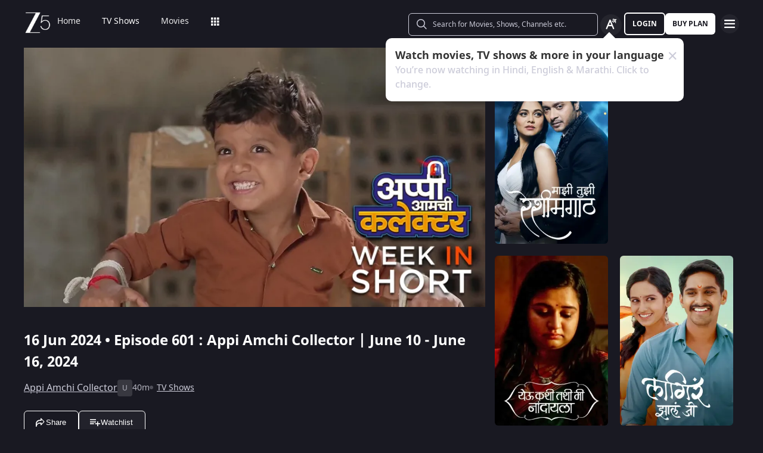

--- FILE ---
content_type: text/html; charset=utf-8
request_url: https://www.zee5.com/tv-shows/details/appi-amchi-collector/0-6-4z5202579/appi-amchi-collector-june-10-june-16-2024/0-1-6z5580623
body_size: 132508
content:
<!DOCTYPE html><html lang="en"><head><meta charSet="utf-8"/><meta name="theme-color" content="#1d001e"/><meta name="viewport" content="width=device-width,initial-scale=1,user-scalable=no,shrink-to-fit=no"/><meta name="facebook-domain-verification" content="ysxdlsijfp0rxdl1nrdg2gp2b1kqmu"/><link rel="preload" fetchpriority="high" as="image" href="/webapp-assets/images/fallback_portrait_new.svg" type="image/webp"/><meta name="robots" content="index, follow"/><title>Watch Appi Amchi Collector TV Serial 16th June 2024 Full Episode 601 Online on ZEE5</title><meta name="description" content="Enjoy 16th June 2024&#x27;s full episode 601 of Appi Amchi Collector TV serial online. Watch Appi Amchi Collector | June 10 - June 16, 2024 full episode. View best scenes, clips, previews &amp; more of Appi Amchi Collector in HD on ZEE5"/><link rel="canonical" href="https://www.zee5.com/tv-shows/details/appi-amchi-collector/0-6-4z5202579/appi-amchi-collector-june-10-june-16-2024/0-1-6z5580623"/><link rel="alternate" hrefLang="x-default" href="https://www.zee5.com/tv-shows/details/appi-amchi-collector/0-6-4z5202579/appi-amchi-collector-june-10-june-16-2024/0-1-6z5580623"/><link rel="alternate" hrefLang="bn" href="https://www.zee5.com/global/bn/tv-shows/details/appi-amchi-collector/0-6-4z5202579/appi-amchi-collector-june-10-june-16-2024/0-1-6z5580623"/><link rel="alternate" hrefLang="en" href="https://www.zee5.com/global/tv-shows/details/appi-amchi-collector/0-6-4z5202579/appi-amchi-collector-june-10-june-16-2024/0-1-6z5580623"/><link rel="alternate" hrefLang="gu" href="https://www.zee5.com/global/gu/tv-shows/details/appi-amchi-collector/0-6-4z5202579/appi-amchi-collector-june-10-june-16-2024/0-1-6z5580623"/><link rel="alternate" hrefLang="hi" href="https://www.zee5.com/global/hi/tv-shows/details/appi-amchi-collector/0-6-4z5202579/appi-amchi-collector-june-10-june-16-2024/0-1-6z5580623"/><link rel="alternate" hrefLang="hr" href="https://www.zee5.com/global/hr/tv-shows/details/appi-amchi-collector/0-6-4z5202579/appi-amchi-collector-june-10-june-16-2024/0-1-6z5580623"/><link rel="alternate" hrefLang="kn" href="https://www.zee5.com/global/kn/tv-shows/details/appi-amchi-collector/0-6-4z5202579/appi-amchi-collector-june-10-june-16-2024/0-1-6z5580623"/><link rel="alternate" hrefLang="ml" href="https://www.zee5.com/global/ml/tv-shows/details/appi-amchi-collector/0-6-4z5202579/appi-amchi-collector-june-10-june-16-2024/0-1-6z5580623"/><link rel="alternate" hrefLang="mr" href="https://www.zee5.com/global/mr/tv-shows/details/appi-amchi-collector/0-6-4z5202579/appi-amchi-collector-june-10-june-16-2024/0-1-6z5580623"/><link rel="alternate" hrefLang="pa" href="https://www.zee5.com/global/pa/tv-shows/details/appi-amchi-collector/0-6-4z5202579/appi-amchi-collector-june-10-june-16-2024/0-1-6z5580623"/><link rel="alternate" hrefLang="ta" href="https://www.zee5.com/global/ta/tv-shows/details/appi-amchi-collector/0-6-4z5202579/appi-amchi-collector-june-10-june-16-2024/0-1-6z5580623"/><link rel="alternate" hrefLang="te" href="https://www.zee5.com/global/te/tv-shows/details/appi-amchi-collector/0-6-4z5202579/appi-amchi-collector-june-10-june-16-2024/0-1-6z5580623"/><link rel="alternate" hrefLang="th" href="https://www.zee5.com/global/th/tv-shows/details/appi-amchi-collector/0-6-4z5202579/appi-amchi-collector-june-10-june-16-2024/0-1-6z5580623"/><link rel="alternate" hrefLang="id" href="https://www.zee5.com/global/id/tv-shows/details/appi-amchi-collector/0-6-4z5202579/appi-amchi-collector-june-10-june-16-2024/0-1-6z5580623"/><link rel="alternate" hrefLang="ms" href="https://www.zee5.com/global/ms/tv-shows/details/appi-amchi-collector/0-6-4z5202579/appi-amchi-collector-june-10-june-16-2024/0-1-6z5580623"/><link rel="alternate" hrefLang="ru" href="https://www.zee5.com/global/ru/tv-shows/details/appi-amchi-collector/0-6-4z5202579/appi-amchi-collector-june-10-june-16-2024/0-1-6z5580623"/><link rel="alternate" hrefLang="de" href="https://www.zee5.com/global/de/tv-shows/details/appi-amchi-collector/0-6-4z5202579/appi-amchi-collector-june-10-june-16-2024/0-1-6z5580623"/><link rel="alternate" hrefLang="bn-in" href="https://www.zee5.com/bn/tv-shows/details/appi-amchi-collector/0-6-4z5202579/appi-amchi-collector-june-10-june-16-2024/0-1-6z5580623"/><link rel="alternate" hrefLang="en-in" href="https://www.zee5.com/tv-shows/details/appi-amchi-collector/0-6-4z5202579/appi-amchi-collector-june-10-june-16-2024/0-1-6z5580623"/><link rel="alternate" hrefLang="gu-in" href="https://www.zee5.com/gu/tv-shows/details/appi-amchi-collector/0-6-4z5202579/appi-amchi-collector-june-10-june-16-2024/0-1-6z5580623"/><link rel="alternate" hrefLang="hi-in" href="https://www.zee5.com/hi/tv-shows/details/appi-amchi-collector/0-6-4z5202579/appi-amchi-collector-june-10-june-16-2024/0-1-6z5580623"/><link rel="alternate" hrefLang="hr-in" href="https://www.zee5.com/hr/tv-shows/details/appi-amchi-collector/0-6-4z5202579/appi-amchi-collector-june-10-june-16-2024/0-1-6z5580623"/><link rel="alternate" hrefLang="kn-in" href="https://www.zee5.com/kn/tv-shows/details/appi-amchi-collector/0-6-4z5202579/appi-amchi-collector-june-10-june-16-2024/0-1-6z5580623"/><link rel="alternate" hrefLang="ml-in" href="https://www.zee5.com/ml/tv-shows/details/appi-amchi-collector/0-6-4z5202579/appi-amchi-collector-june-10-june-16-2024/0-1-6z5580623"/><link rel="alternate" hrefLang="mr-in" href="https://www.zee5.com/mr/tv-shows/details/appi-amchi-collector/0-6-4z5202579/appi-amchi-collector-june-10-june-16-2024/0-1-6z5580623"/><link rel="alternate" hrefLang="pa-in" href="https://www.zee5.com/pa/tv-shows/details/appi-amchi-collector/0-6-4z5202579/appi-amchi-collector-june-10-june-16-2024/0-1-6z5580623"/><link rel="alternate" hrefLang="ta-in" href="https://www.zee5.com/ta/tv-shows/details/appi-amchi-collector/0-6-4z5202579/appi-amchi-collector-june-10-june-16-2024/0-1-6z5580623"/><link rel="alternate" hrefLang="te-in" href="https://www.zee5.com/te/tv-shows/details/appi-amchi-collector/0-6-4z5202579/appi-amchi-collector-june-10-june-16-2024/0-1-6z5580623"/><script id="videoObject" type="application/ld+json">{"@context":"http://schema.org/","@type":"VideoObject","name":[{"@language":"en-in","@value":"Appi Amchi Collector | June 10 - June 16, 2024"}],"description":[{"@language":"en-in","@value":"Catch up on all the drama of your favourite show Appi Amchi Collector. Watch our exclusive 'Week in Short' segment for a quick recap of the episodes in 30 minutes and get your weekly dose of entertainment only on ZEE5."}],"inLanguage":"Marathi","thumbnailUrl":["https://akamaividz2.zee5.com/image/upload/w_1170,h_658,c_scale,f_avif,q_auto:eco/resources/0-1-6z5580623/list/00000386701219c2da7e45498f147995a1ef6455.jpg"],"contentUrl":"https://www.zee5.com/tv-shows/details/appi-amchi-collector/0-6-4z5202579/appi-amchi-collector-june-10-june-16-2024/0-1-6z5580623","author":"Appi Amchi Collector | June 10 - June 16, 2024","headline":"Appi Amchi Collector | June 10 - June 16, 2024","genre":["Drama"],"embedUrl":"https://www.zee5.com/embed/0-1-6z5580623","uploadDate":"2024-6-16","publisher":{"@context":"https://schema.org","@type":"Organization","name":"ZEE5","url":"https://www.zee5.com","image":"https://www.zee5.com/images/ZEE5_logo.svg?ver=4.20.0","logo":{"@type":"ImageObject","url":"https://www.zee5.com/images/ZEE5_logo.svg?ver=4.20.0","width":600,"height":60}},"duration":"PT0H40M53S","director":["Aashutosh Baviskar"],"actors":["Shivani Naik","Rohit Parshuram","Santosh Patil"]}</script><script id="TVEpisodes" type="application/ld+json">{"@context":["http://schema.org/",{"@language":"mr"}],"@type":"TVEpisode","url":"https://www.zee5.com/tv-shows/details/appi-amchi-collector/0-6-4z5202579/appi-amchi-collector-june-10-june-16-2024/0-1-6z5580623","image":["https://akamaividz2.zee5.com/image/upload/w_1170,h_658,c_scale,f_avif,q_auto:eco/resources/0-1-6z5580623/list/00000386701219c2da7e45498f147995a1ef6455.jpg"],"name":[{"@language":"en-in","@value":"Appi Amchi Collector | June 10 - June 16, 2024"}],"description":[{"@language":"en-in","@value":"Catch up on all the drama of your favourite show Appi Amchi Collector. Watch our exclusive 'Week in Short' segment for a quick recap of the episodes in 30 minutes and get your weekly dose of entertainment only on ZEE5."}],"genre":["Drama"],"inLanguage":"mr","duration":"PT0H40M53S","episodeNumber":601,"releasedEvent":{"@type":"PublicationEvent","name":"Appi Amchi Collector | June 10 - June 16, 2024","startDate":"2024-6-16","location":{"@type":"Country","name":[""]}},"potentialAction":{"@type":"WatchAction","target":{"@type":"EntryPoint","inLanguage":"mr","urlTemplate":"https://www.zee5.com/tv-shows/details/appi-amchi-collector/0-6-4z5202579/appi-amchi-collector-june-10-june-16-2024/0-1-6z5580623","actionPlatform":["http://schema.org/DesktopWebPlatform","http://schema.org/MobileWebPlatform","http://schema.org/IOSPlatform","http://schema.org/AndroidPlatform","http://schema.org/AndroidTVPlatform","http://schema.googleapis.com/GoogleVideoCast"]},"expectsAcceptanceOf":[]},"partOfSeason":[{"@type":"TVSeason","name":[{"@language":"en-in","@value":"Appi Amchi Collector Season 1"}],"seasonNumber":1}],"partOfSeries":[{"@type":"TVSeries","@id":"https://www.zee5.com/tv-shows/details/appi-amchi-collector/0-6-4z5202579/appi-amchi-collector-june-10-june-16-2024/0-1-6z5580623","name":"Appi Amchi Collector | June 10 - June 16, 2024"}]}</script><script id="websiteSearch" type="application/ld+json">{"@context":"http://schema.org/","@type":"WebSite","url":"https://www.zee5.com/","name":"Zee5","potentialAction":[{"@type":"SearchAction","target":"https://www.zee5.com/search?q={search_term_string}","query-input":"required name=search_term_string"}]}</script><script id="schema" type="application/ld+json">{"@context":"http://schema.org","@type":"BreadcrumbList","itemListElement":[{"@type":"ListItem","position":1,"item":{"@id":"https://www.zee5.com/","name":"Home"}},{"@type":"ListItem","position":2,"item":{"@id":"https://www.zee5.com/tv-shows","name":"Shows"}},{"@type":"ListItem","position":3,"item":{"@id":"https://www.zee5.com/tv-shows/details/appi-amchi-collector/0-6-4z5202579","name":"Appi Amchi Collector"}},{"@type":"ListItem","position":4,"item":{"@id":"https://www.zee5.com/tv-shows/details/appi-amchi-collector/0-6-4z5202579/appi-amchi-collector-june-10-june-16-2024/0-1-6z5580623","name":"Episode 601"}}]}</script><script id="siteNavigation" type="application/ld+json">{"@context":"http://schema.org/","@graph":[{"@context":"http://schema.org/","@type":"SiteNavigationElement","@id":"https://www.zee5.com/movies/details/parmanu/0-0-movie_1968889812#table-of-contents","name":"Home","url":"https://www.zee5.com"},{"@context":"http://schema.org/","@type":"SiteNavigationElement","@id":"https://www.zee5.com/movies/details/parmanu/0-0-movie_1968889812#table-of-contents","name":"TV Shows","url":"https://www.zee5.com/tv-shows"},{"@context":"http://schema.org/","@type":"SiteNavigationElement","@id":"https://www.zee5.com/movies/details/parmanu/0-0-movie_1968889812#table-of-contents","name":"Movies","url":"https://www.zee5.com/movies"},{"@context":"http://schema.org/","@type":"SiteNavigationElement","@id":"https://www.zee5.com/movies/details/parmanu/0-0-movie_1968889812#table-of-contents","name":"Web Series","url":"https://www.zee5.com/web-series"},{"@context":"http://schema.org/","@type":"SiteNavigationElement","@id":"https://www.zee5.com/movies/details/parmanu/0-0-movie_1968889812#table-of-contents","name":"News","url":"https://www.zee5.com/news"},{"@context":"http://schema.org/","@type":"SiteNavigationElement","@id":"https://www.zee5.com/movies/details/parmanu/0-0-movie_1968889812#table-of-contents","name":"Eduauraa","url":"https://www.zee5.com/eduauraa"},{"@context":"http://schema.org/","@type":"SiteNavigationElement","@id":"https://www.zee5.com/movies/details/parmanu/0-0-movie_1968889812#table-of-contents","name":"Premium","url":"https://www.zee5.com/premium"},{"@context":"http://schema.org/","@type":"SiteNavigationElement","@id":"https://www.zee5.com/movies/details/parmanu/0-0-movie_1968889812#table-of-contents","name":"LIVE TV","url":"https://www.zee5.com/livetv"},{"@context":"http://schema.org/","@type":"SiteNavigationElement","@id":"https://www.zee5.com/movies/details/parmanu/0-0-movie_1968889812#table-of-contents","name":"Music","url":"https://www.zee5.com/music-videos"},{"@context":"http://schema.org/","@type":"SiteNavigationElement","@id":"https://www.zee5.com/movies/details/parmanu/0-0-movie_1968889812#table-of-contents","name":"Rent","url":"https://www.zee5.com/zee-plex-movies-on-rent"},{"@context":"http://schema.org/","@type":"SiteNavigationElement","@id":"https://www.zee5.com/movies/details/parmanu/0-0-movie_1968889812#table-of-contents","name":"Play","url":"https://www.zee5.com/play5-games"},{"@context":"http://schema.org/","@type":"SiteNavigationElement","@id":"https://www.zee5.com/movies/details/parmanu/0-0-movie_1968889812#table-of-contents","name":"Articles","url":"https://www.zee5.com/articles"},{"@context":"http://schema.org/","@type":"SiteNavigationElement","@id":"https://www.zee5.com/movies/details/parmanu/0-0-movie_1968889812#table-of-contents","name":"Kids","url":"https://www.zee5.com/kids"},{"@context":"http://schema.org/","@type":"SiteNavigationElement","@id":"https://www.zee5.com/movies/details/parmanu/0-0-movie_1968889812#table-of-contents","name":"Videos","url":"https://www.zee5.com/videos"},{"@context":"http://schema.org/","@type":"SiteNavigationElement","@id":"https://www.zee5.com/movies/details/parmanu/0-0-movie_1968889812#table-of-contents","name":"Zee5News","url":"https://www.zee5.com/zee5news"},{"@context":"http://schema.org/","@type":"SiteNavigationElement","@id":"https://www.zee5.com/movies/details/parmanu/0-0-movie_1968889812#table-of-contents","name":"TV Channels","url":"https://www.zee5.com/tv-channels"}]}</script><script id="table" type="application/ld+json">{"@context":"http://schema.org/","@type":"Table","about":"Details About Appi Amchi Collector Show: "}</script><meta property="og:title" content="Watch Appi Amchi Collector TV Serial 16th June 2024 Full Episode 601 Online on ZEE5"/><meta property="og:description" content="Enjoy 16th June 2024&#x27;s full episode 601 of Appi Amchi Collector TV serial online. Watch Appi Amchi Collector | June 10 - June 16, 2024 full episode. View best scenes, clips, previews &amp; more of Appi Amchi Collector in HD on ZEE5"/><meta property="og:image" content="https://akamaividz2.zee5.com/image/upload/w_1170,h_658,c_scale,f_avif,q_auto:eco/resources/0-1-6z5580623/list/00000386701219c2da7e45498f147995a1ef6455.jpg"/><meta property="og:type" content="website"/><meta property="og:site_name" content="ZEE5"/><meta property="og:url" content="https://www.zee5.com/tv-shows/details/appi-amchi-collector/0-6-4z5202579/appi-amchi-collector-june-10-june-16-2024/0-1-6z5580623"/><meta property="fb:app_id" content="531754847171576"/><meta name="twitter:card" content="summary_large_image"/><meta name="twitter:site" content="@ZEE5India"/><meta name="twitter:title" content="Watch Appi Amchi Collector TV Serial 16th June 2024 Full Episode 601 Online on ZEE5"/><meta name="twitter:description" content="Enjoy 16th June 2024&#x27;s full episode 601 of Appi Amchi Collector TV serial online. Watch Appi Amchi Collector | June 10 - June 16, 2024 full episode. View best scenes, clips, previews &amp; more of Appi Amchi Collector in HD on ZEE5"/><meta name="twitter:image" content="https://akamaividz2.zee5.com/image/upload/w_1170,h_658,c_scale,f_avif,q_auto:eco/resources/0-1-6z5580623/list/00000386701219c2da7e45498f147995a1ef6455.jpg"/><meta name="twitter:url" content="https://www.zee5.com/tv-shows/details/appi-amchi-collector/0-6-4z5202579/appi-amchi-collector-june-10-june-16-2024/0-1-6z5580623"/><meta name="twitter:app:country" content="IN"/><meta name="twitter:app:name:iphone" content="ZEE5"/><meta name="twitter:app:id:iphone" content="743691886"/><meta name="twitter:app:url:iphone" content="https://www.zee5.com/tv-shows/details/appi-amchi-collector/0-6-4z5202579/appi-amchi-collector-june-10-june-16-2024/0-1-6z5580623"/><meta name="twitter:app:name:googleplay" content="ZEE5"/><meta name="twitter:app:id:googleplay" content="com.graymatrix.did"/><meta name="twitter:app:url:googleplay" content="https://www.zee5.com/tv-shows/details/appi-amchi-collector/0-6-4z5202579/appi-amchi-collector-june-10-june-16-2024/0-1-6z5580623"/><meta property="og:image:width" content="200"/><meta property="og:image:height" content="200"/><meta property="al:ios:url" content="https://www.zee5.com/tv-shows/details/appi-amchi-collector/0-6-4z5202579/appi-amchi-collector-june-10-june-16-2024/0-1-6z5580623"/><meta property="al:ios:app_store_id" content="743691886"/><meta property="al:ios:app_name" content="ZEE5"/><meta property="al:android:url" content="https://www.zee5.com/tv-shows/details/appi-amchi-collector/0-6-4z5202579/appi-amchi-collector-june-10-june-16-2024/0-1-6z5580623"/><meta property="al:android:package" content="com.graymatrix.did"/><meta property="al:android:app_name" content="ZEE5"/><link rel="preload" href="https://akamaividz2.zee5.com/image/upload/w_822,h_462,c_scale,f_webp,q_auto:eco/resources/0-1-6z5580623/list/00000386701219c2da7e45498f147995a1ef6455.jpg" as="image" type="image/webp" fetchpriority="high"/><meta name="next-head-count" content="72"/><meta charSet="utf-8"/><link rel="shortcut icon" href="/webapp-assets/images/favicon.ico?ver=5.1.7"/><link rel="icon" sizes="16x16" href="/webapp-assets/images/favicon-16x16.png?ver=5.1.7"/><link rel="icon" sizes="32x32" href="/webapp-assets/images/favicon-32x32.png?ver=5.1.7"/><link rel="icon" href="/webapp-assets/images/favicon.ico?ver=5.1.7"/><link rel="apple-touch-icon" sizes="180x180" href="/webapp-assets/images/apple-touch-icon-180x180.png?ver=5.1.7"/><link rel="preconnect" href="https://akamaividz2.zee5.com" crossorigin=""/><link rel="dns-prefetch" href="https://gwapi.zee5.com"/><link rel="dns-prefetch" href="https://subscriptionapiv2.zee5.com"/><link rel="preconnect" href="https://playerscript.zee5.com"/><link rel="dns-prefetch" href="//oms-co.zee5.com"/><link rel="dns-prefetch" href="//auth.zee5.com"/><link rel="dns-prefetch" href="//artemis.zee5.com"/><link rel="manifest" href="/webapp-assets/scripts/manifest.json?ver=5.1.7"/><script>window.dataLayer = window.dataLayer || [];</script><link rel="preload" href="/_next/static/media/6601ccaf8a997f9c-s.p.woff2" as="font" type="font/woff2" crossorigin="anonymous" data-next-font="size-adjust"/><link rel="preload" href="/_next/static/media/62f42a56bf69a312-s.p.woff2" as="font" type="font/woff2" crossorigin="anonymous" data-next-font="size-adjust"/><link rel="preload" href="/_next/static/media/acf4bc220566f1d3-s.p.woff2" as="font" type="font/woff2" crossorigin="anonymous" data-next-font="size-adjust"/><link rel="preload" href="/_next/static/media/b055789615290920-s.p.woff2" as="font" type="font/woff2" crossorigin="anonymous" data-next-font="size-adjust"/><link rel="preload" href="/_next/static/media/6a4d087b6d6fb569-s.p.woff2" as="font" type="font/woff2" crossorigin="anonymous" data-next-font="size-adjust"/><link rel="preload" href="/_next/static/media/17cb90cec2077cb3-s.p.woff2" as="font" type="font/woff2" crossorigin="anonymous" data-next-font="size-adjust"/><link rel="preload" href="/_next/static/media/b4de8a0ce23afbe6-s.p.woff" as="font" type="font/woff" crossorigin="anonymous" data-next-font="size-adjust"/><link rel="preload" href="/_next/static/css/b80b9a003f2d0ea8.css" as="style"/><link rel="stylesheet" href="/_next/static/css/b80b9a003f2d0ea8.css" data-n-g=""/><link rel="preload" href="/_next/static/css/d4ff66de35843042.css" as="style"/><link rel="stylesheet" href="/_next/static/css/d4ff66de35843042.css"/><noscript data-n-css=""></noscript><script defer="" nomodule="" src="/_next/static/chunks/polyfills-c67a75d1b6f99dc8.js"></script><script defer="" src="/_next/static/chunks/1727-4048d57c9a64ba21.js"></script><script defer="" src="/_next/static/chunks/9534.01083f4983342cc3.js"></script><script src="/_next/static/chunks/webpack-8c7e09f44f7828a4.js" defer=""></script><script src="/_next/static/chunks/main-dccbb18afd1c5a37.js" defer=""></script><script src="/_next/static/chunks/4090-732431ef8d2e2ddb.js" defer=""></script><script src="/_next/static/chunks/pages/_app-c95a010ea7ab3e2e.js" defer=""></script><script src="/_next/static/chunks/5675-540353cbb78bc31b.js" defer=""></script><script src="/_next/static/chunks/9009-ea946208254f8e98.js" defer=""></script><script src="/_next/static/chunks/1920-8d4138233e574ab6.js" defer=""></script><script src="/_next/static/chunks/1075-8a7fbc7b99987c13.js" defer=""></script><script src="/_next/static/chunks/6090-9986fea03f9bda5e.js" defer=""></script><script src="/_next/static/chunks/8364-acb585cc498f3ccd.js" defer=""></script><script src="/_next/static/chunks/2837-58e19caeb8e7cab8.js" defer=""></script><script src="/_next/static/chunks/5326-fbf7b2f3ab2fedb3.js" defer=""></script><script src="/_next/static/chunks/3197-9dd1d22da8af9e73.js" defer=""></script><script src="/_next/static/chunks/7032-f46e437454559d20.js" defer=""></script><script src="/_next/static/chunks/137-158d499fc115fbf1.js" defer=""></script><script src="/_next/static/chunks/6363-ebcc6e4c43c3899b.js" defer=""></script><script src="/_next/static/chunks/3182-fdd68c73593e6102.js" defer=""></script><script src="/_next/static/chunks/pages/tv-shows/details/%5BshowName%5D/%5BshowId%5D/%5BepisodeName_seasonNo%5D/%5BepisodeId%5D-f16ace880e62ea4c.js" defer=""></script><script src="/_next/static/webapp-build-v5.1.7/_buildManifest.js" defer=""></script><script src="/_next/static/webapp-build-v5.1.7/_ssgManifest.js" defer=""></script></head><body><div id="__next"><style data-emotion="css-global 1elh5pq">html,body{padding:0;margin:0;font-family:-apple-system,BlinkMacSystemFont,Segoe UI,Roboto,Oxygen,Ubuntu,Cantarell,Fira Sans,Droid Sans,Helvetica Neue,sans-serif;background:#191922;min-height:100vh;font-size:16px;width:100vw;box-sizing:border-box;scrollbar-gutter:stable;}@media screen and (min-width: 1200px){html::-webkit-scrollbar,body::-webkit-scrollbar{background-color:transparent;border-radius:2px;height:5px;width:5px;}html::-webkit-scrollbar-thumb,body::-webkit-scrollbar-thumb{background-color:rgba(255, 255, 255, 0.1);border-radius:2.5px;}html::-webkit-scrollbar-track,body::-webkit-scrollbar-track{background-color:rgba(0, 0, 0, 0.2);border-radius:6px;}}a{color:inherit;-webkit-text-decoration:none;text-decoration:none;}#__next{min-height:100vh;position:relative;display:-webkit-box;display:-webkit-flex;display:-ms-flexbox;display:flex;-webkit-flex-direction:column;-ms-flex-direction:column;flex-direction:column;}*{box-sizing:border-box;margin:0;padding:0;}#modal-root{position:fixed;width:100%;bottom:20px;overflow:hidden;z-index:1010;}@media screen and (min-width: 1200px){#modal-root{bottom:60px;}}@-webkit-keyframes shine-lines{0%{-webkit-transform:translateX(-100%) scale(0, 1);-moz-transform:translateX(-100%) scale(0, 1);-ms-transform:translateX(-100%) scale(0, 1);transform:translateX(-100%) scale(0, 1);opacity:1;}75%{-webkit-transform:translateX(-25%) scale(0.5, 1);-moz-transform:translateX(-25%) scale(0.5, 1);-ms-transform:translateX(-25%) scale(0.5, 1);transform:translateX(-25%) scale(0.5, 1);opacity:0.6;}100%{-webkit-transform:translateX(25%) scale(1, 1);-moz-transform:translateX(25%) scale(1, 1);-ms-transform:translateX(25%) scale(1, 1);transform:translateX(25%) scale(1, 1);opacity:0.2;}}@keyframes shine-lines{0%{-webkit-transform:translateX(-100%) scale(0, 1);-moz-transform:translateX(-100%) scale(0, 1);-ms-transform:translateX(-100%) scale(0, 1);transform:translateX(-100%) scale(0, 1);opacity:1;}75%{-webkit-transform:translateX(-25%) scale(0.5, 1);-moz-transform:translateX(-25%) scale(0.5, 1);-ms-transform:translateX(-25%) scale(0.5, 1);transform:translateX(-25%) scale(0.5, 1);opacity:0.6;}100%{-webkit-transform:translateX(25%) scale(1, 1);-moz-transform:translateX(25%) scale(1, 1);-ms-transform:translateX(25%) scale(1, 1);transform:translateX(25%) scale(1, 1);opacity:0.2;}}@media screen and (min-width: 900px){::-webkit-scrollbar{width:0px;}::-webkit-scrollbar-track{background:#191922;border-radius:0px;margin:0px;}::-webkit-scrollbar-thumb{background:#191922;border-radius:0px;}::-webkit-scrollbar-track:hover{display:none;}}#af-smart-banner.afb-container{position:fixed;}#af-smart-banner.afb-container~#__next{padding-top:114px;}#af-smart-banner.afb-container~#__next #headerContainer{top:70px;}</style><style data-emotion="css dwhe5p">.css-dwhe5p{display:-webkit-box;display:-webkit-flex;display:-ms-flexbox;display:flex;-webkit-flex-direction:column;-ms-flex-direction:column;flex-direction:column;-webkit-box-pack:center;-ms-flex-pack:center;-webkit-justify-content:center;justify-content:center;-webkit-align-items:center;-webkit-box-align:center;-ms-flex-align:center;align-items:center;position:fixed;width:100%;top:0;z-index:101;padding:0 14px 0;background:#191922;}@media screen and (min-width: 600px){.css-dwhe5p{padding:8px 14px;}}@media screen and (min-width: 900px){.css-dwhe5p{padding:0px 14px 0;text-align:right;}}@media screen and (min-width: 1200px){.css-dwhe5p{padding:8px 40px 6px;}}</style><header class="css-dwhe5p"><style data-emotion="css 1dgzwdx">.css-1dgzwdx{display:-webkit-box;display:-webkit-flex;display:-ms-flexbox;display:flex;-webkit-flex-direction:row;-ms-flex-direction:row;flex-direction:row;-webkit-box-pack:justify;-webkit-justify-content:space-between;justify-content:space-between;-webkit-align-items:center;-webkit-box-align:center;-ms-flex-align:center;align-items:center;width:100%;z-index:101;height:44px;}@media screen and (min-width: 600px){.css-1dgzwdx{height:48px;}}@media screen and (min-width: 900px){.css-1dgzwdx{height:65px;text-align:right;padding-bottom:1px;}}</style><div data-testid="headerContainer" class="css-1dgzwdx"><style data-emotion="css 1enecox">.css-1enecox{max-width:60%;display:-webkit-box;display:-webkit-flex;display:-ms-flexbox;display:flex;-webkit-flex-direction:row;-ms-flex-direction:row;flex-direction:row;-webkit-box-pack:start;-ms-flex-pack:start;-webkit-justify-content:flex-start;justify-content:flex-start;-webkit-align-items:center;-webkit-box-align:center;-ms-flex-align:center;align-items:center;gap:12px;}</style><div class="css-1enecox"><style data-emotion="css 1ty7gog">.css-1ty7gog{width:32px;}</style><div data-testid="zee5-logo" class="css-1ty7gog"></div><style data-emotion="css 1kywmwz">.css-1kywmwz{margin-bottom:8px;margin-left:6px;}</style><div class="css-1kywmwz"><style data-emotion="css 1q2wuwl">.css-1q2wuwl{color:#FFFFFF;height:64px;left:0;right:0;z-index:1;text-align:left;display:-webkit-box;display:-webkit-flex;display:-ms-flexbox;display:flex;-webkit-flex-direction:row;-ms-flex-direction:row;flex-direction:row;-webkit-box-pack:center;-ms-flex-pack:center;-webkit-justify-content:center;justify-content:center;-webkit-align-items:center;-webkit-box-align:center;-ms-flex-align:center;align-items:center;overflow-x:auto;}@media screen and (min-width: 900px){.css-1q2wuwl{margin-top:0;}}@media screen and (min-width: 1200px){.css-1q2wuwl{height:46px;}}.css-1q2wuwl ul{margin:0;display:-webkit-box;display:-webkit-flex;display:-ms-flexbox;display:flex;overflow-x:auto;overflow-y:hidden;height:100%;padding:0;}.css-1q2wuwl ul >li{list-style-type:none;white-space:nowrap;}.css-1q2wuwl ul >li >a{position:relative;}.css-1q2wuwl ul >li >a:after{content:'';position:absolute;left:0;right:0;width:0;bottom:-8px;height:2px;background:#FFFFFF;opacity:0;margin:auto;-webkit-transition:width 0.25s ease-in,bottom 0.25s cubic-bezier(0.33, 0.04, 0.63, 0.93),opacity 0.25s ease-in,bottom 0.25s cubic-bezier(0.33, 0.04, 0.63, 0.93);transition:width 0.25s ease-in,bottom 0.25s cubic-bezier(0.33, 0.04, 0.63, 0.93),opacity 0.25s ease-in,bottom 0.25s cubic-bezier(0.33, 0.04, 0.63, 0.93);}@media screen and (min-width: 360px){.css-1q2wuwl{display:-webkit-box;}.css-1q2wuwl::-webkit-scrollbar{display:none;}}@media screen and (min-width: 1200px){.css-1q2wuwl{overflow-x:initial;}}</style><div data-testid="nav-menu-container" class="css-1q2wuwl"><ul><style data-emotion="css 2rjkhr">.css-2rjkhr{left:0;right:0;z-index:1;text-align:left;display:-webkit-box;display:-webkit-flex;display:-ms-flexbox;display:flex;-webkit-flex-direction:row;-ms-flex-direction:row;flex-direction:row;-webkit-box-pack:center;-ms-flex-pack:center;-webkit-justify-content:center;justify-content:center;-webkit-align-items:center;-webkit-box-align:center;-ms-flex-align:center;align-items:center;margin:0;list-style-type:none;border-radius:3px;padding:0 18px;white-space:nowrap;}.css-2rjkhr >a{position:relative;color:rgba(255, 255, 255, 0.9);}@media screen and (min-width: 320px){.css-2rjkhr >a{font-family:'__notasansRegular_d6dcbe','__notasansRegular_Fallback_d6dcbe',sans-serif;font-size:0.8125rem;line-height:1.25rem;font-weight:400;}}@media screen and (min-width: 600px){.css-2rjkhr >a{font-family:'__notasansRegular_d6dcbe','__notasansRegular_Fallback_d6dcbe',sans-serif;font-size:0.875rem;line-height:0.875rem;font-weight:400;}}.css-2rjkhr >a:after{content:'';position:absolute;left:0;right:0;width:0;bottom:-8px;height:2px;background:#FFFFFF;opacity:0;margin:auto;-webkit-transition:width 0.25s ease-in,bottom 0.25s cubic-bezier(0.33, 0.04, 0.63, 0.93),opacity 0.25s ease-in,bottom 0.25s cubic-bezier(0.33, 0.04, 0.63, 0.93);transition:width 0.25s ease-in,bottom 0.25s cubic-bezier(0.33, 0.04, 0.63, 0.93),opacity 0.25s ease-in,bottom 0.25s cubic-bezier(0.33, 0.04, 0.63, 0.93);}.css-2rjkhr:hover >a{text-shadow:0.5px 0 0.5px #FFFFFF;position:relative;}.css-2rjkhr:hover >a:after{width:100%;opacity:1;-webkit-transition:width 0.25s ease-in,bottom 0.25s cubic-bezier(0.33, 0.04, 0.63, 0.93);transition:width 0.25s ease-in,bottom 0.25s cubic-bezier(0.33, 0.04, 0.63, 0.93);}</style><li data-testid="home-nav-btn" class="css-2rjkhr"><a href="/" title="Watch TV Shows, Originals, Movies &amp; Live News Online" class="css-1ata0z2">Home</a></li><style data-emotion="css 1uq9cy5">.css-1uq9cy5{left:0;right:0;z-index:1;text-align:left;display:-webkit-box;display:-webkit-flex;display:-ms-flexbox;display:flex;-webkit-flex-direction:row;-ms-flex-direction:row;flex-direction:row;-webkit-box-pack:center;-ms-flex-pack:center;-webkit-justify-content:center;justify-content:center;-webkit-align-items:center;-webkit-box-align:center;-ms-flex-align:center;align-items:center;margin:0;list-style-type:none;border-radius:3px;padding:0 18px;white-space:nowrap;}.css-1uq9cy5 >a{position:relative;color:#FFFFFF;}@media screen and (min-width: 320px){.css-1uq9cy5 >a{font-family:'__notasansRegular_d6dcbe','__notasansRegular_Fallback_d6dcbe',sans-serif;font-size:0.8125rem;line-height:1.25rem;font-weight:400;}}@media screen and (min-width: 600px){.css-1uq9cy5 >a{font-family:'__notasansRegular_d6dcbe','__notasansRegular_Fallback_d6dcbe',sans-serif;font-size:0.875rem;line-height:0.875rem;font-weight:400;}}.css-1uq9cy5 >a:after{content:'';position:absolute;left:0;right:0;width:0;bottom:-8px;height:2px;background:#FFFFFF;opacity:0;margin:auto;-webkit-transition:width 0.25s ease-in,bottom 0.25s cubic-bezier(0.33, 0.04, 0.63, 0.93),opacity 0.25s ease-in,bottom 0.25s cubic-bezier(0.33, 0.04, 0.63, 0.93);transition:width 0.25s ease-in,bottom 0.25s cubic-bezier(0.33, 0.04, 0.63, 0.93),opacity 0.25s ease-in,bottom 0.25s cubic-bezier(0.33, 0.04, 0.63, 0.93);}.css-1uq9cy5 >a:after{width:100%;opacity:1;}.css-1uq9cy5:hover >a{text-shadow:0.5px 0 0.5px #FFFFFF;position:relative;}.css-1uq9cy5:hover >a:after{width:100%;opacity:1;-webkit-transition:width 0.25s ease-in,bottom 0.25s cubic-bezier(0.33, 0.04, 0.63, 0.93);transition:width 0.25s ease-in,bottom 0.25s cubic-bezier(0.33, 0.04, 0.63, 0.93);}</style><li data-testid="tvshows-nav-btn" class="css-1uq9cy5"><a href="/tv-shows" title="Watch TV Serials &amp; Shows Online" class="css-1ata0z2">TV Shows</a></li><li data-testid="movies-nav-btn" class="css-2rjkhr"><a href="/movies" title="Watch Movies Online" class="css-1ata0z2">Movies</a></li></ul><style data-emotion="css c887od">.css-c887od{padding:15px 18px 32px 18px;margin-top:auto;cursor:pointer;}.css-c887od >ul{display:none;}.css-c887od:hover >ul{padding:16px 0px;display:block;position:absolute;height:auto;background:#191922;border:1px solid rgba(255, 255, 255, 0.11);border-radius:6px;box-shadow:0 2px 4px 0 #000;margin-top:32px;-webkit-transform:translateX(-50%);-moz-transform:translateX(-50%);-ms-transform:translateX(-50%);transform:translateX(-50%);max-height:calc(100vh - 100px);overflow:hidden;overflow-y:auto;}.css-c887od:hover >ul::-webkit-scrollbar{width:5px;}.css-c887od:hover >ul::-webkit-scrollbar-track{background:#333333;border-radius:2.5px;margin:0px;}.css-c887od:hover >ul::-webkit-scrollbar-thumb{background:#4F4F4F;border-radius:2.5px;}.css-c887od:hover >ul::-webkit-scrollbar-track:hover{display:none;}.css-c887od:hover >ul li{border-bottom:0px solid rgba(255, 255, 255, 0.1);padding:1px 16px;}.css-c887od:hover >ul li >a{display:block;font-family:'__notasansBold_e309a0','__notasansBold_Fallback_e309a0',sans-serif;font-size:0.875rem;line-height:1.375rem;font-weight:700;box-sizing:border-box;width:168px;height:48px;padding:14px 16px;border-radius:8px;text-align:left;cursor:pointer;color:#cfc3ca;}.css-c887od:hover >ul li >a:hover{background:rgba(255, 255, 255, 0.06);}.css-c887od:before{font-family:'__initialLoadIcons_2ddc87','__initialLoadIcons_Fallback_2ddc87';speak:none;font-style:normal;font-variant:normal;text-transform:none;-webkit-font-smoothing:antialiased;-moz-osx-font-smoothing:grayscale;content:'\42';}.css-c887od:hover:before{-webkit-transition:color 0.25s ease-in,bottom 0.25s cubic-bezier(0.33, 0.04, 0.63, 0.93);transition:color 0.25s ease-in,bottom 0.25s cubic-bezier(0.33, 0.04, 0.63, 0.93);color:#FFFFFF;}</style><div data-testid="more-menu-container" class="css-c887od"><ul><style data-emotion="css 1lj50kh">.css-1lj50kh{left:0;right:0;z-index:1;text-align:left;display:-webkit-box;display:-webkit-flex;display:-ms-flexbox;display:flex;-webkit-flex-direction:row;-ms-flex-direction:row;flex-direction:row;-webkit-box-pack:center;-ms-flex-pack:center;-webkit-justify-content:center;justify-content:center;-webkit-align-items:center;-webkit-box-align:center;-ms-flex-align:center;align-items:center;margin:0;list-style-type:none;border-radius:3px;padding:0 18px;white-space:nowrap;}.css-1lj50kh >a{position:relative;color:rgba(255, 255, 255, 0.9);}@media screen and (min-width: 320px){.css-1lj50kh >a{font-family:'__notasansRegular_d6dcbe','__notasansRegular_Fallback_d6dcbe',sans-serif;font-size:0.8125rem;line-height:1.25rem;font-weight:400;}}@media screen and (min-width: 600px){.css-1lj50kh >a{font-family:'__notasansRegular_d6dcbe','__notasansRegular_Fallback_d6dcbe',sans-serif;font-size:0.875rem;line-height:0.875rem;font-weight:400;}}.css-1lj50kh >a:after{content:'';position:absolute;left:0;right:0;width:0;bottom:-8px;height:2px;background:#FFFFFF;opacity:0;margin:auto;-webkit-transition:width 0.25s ease-in,bottom 0.25s cubic-bezier(0.33, 0.04, 0.63, 0.93),opacity 0.25s ease-in,bottom 0.25s cubic-bezier(0.33, 0.04, 0.63, 0.93);transition:width 0.25s ease-in,bottom 0.25s cubic-bezier(0.33, 0.04, 0.63, 0.93),opacity 0.25s ease-in,bottom 0.25s cubic-bezier(0.33, 0.04, 0.63, 0.93);}</style><li data-testid="free5-nav-btn" class="css-1lj50kh"><a href="/free5" class="css-1ata0z2">FREE5</a></li><li data-testid="zeeoriginals-nav-btn" class="css-1lj50kh"><a href="/web-series" class="css-1ata0z2">Web Series</a></li><li data-testid="kidz-nav-btn" class="css-1lj50kh"><a href="/kids" class="css-1ata0z2">KidZ</a></li><li data-testid="lolz-nav-btn" class="css-1lj50kh"><a href="/lolz" class="css-1ata0z2">LOLZ</a></li><li data-testid="live-nav-btn" class="css-1lj50kh"><a href="/live-tv" title="Watch Live TV Channels Online" class="css-1ata0z2">Live TV</a></li><li data-testid="rent-nav-btn" class="css-1lj50kh"><a href="/zee-plex-movies-on-rent" title="Rent &amp; Watch Movies on ZEEPLEX" class="css-1ata0z2">Rent</a></li><li data-testid="sports-nav-btn" class="css-1lj50kh"><a href="/sports/cricket/ilt20" class="css-1ata0z2">Sports</a></li><li data-testid="music-nav-btn" class="css-1lj50kh"><a href="/music-videos" title="Watch Music Videos Online" class="css-1ata0z2">Music</a></li><li data-testid="videos-nav-btn" class="css-1lj50kh"><a href="/videos" title="Watch Official Films Videos" class="css-1ata0z2">Videos</a></li><li data-testid="eduauraa-nav-btn" class="css-1lj50kh"><a href="/eduauraa" title="Digital Learning Platform for Class 6 to 12, NEET, JEE Exams" class="css-1ata0z2">Eduauraa</a></li></ul></div></div></div></div><style data-emotion="css 11vp2x4">.css-11vp2x4{display:-webkit-box;display:-webkit-flex;display:-ms-flexbox;display:flex;-webkit-flex-direction:row;-ms-flex-direction:row;flex-direction:row;-webkit-box-pack:end;-ms-flex-pack:end;-webkit-justify-content:flex-end;justify-content:flex-end;-webkit-align-items:center;-webkit-box-align:center;-ms-flex-align:center;align-items:center;gap:8px;width:100%;}@media screen and (min-width: 900px){.css-11vp2x4{gap:16px;width:auto;}}</style><div class="css-11vp2x4"><style data-emotion="css 1xqvoc5">.css-1xqvoc5{display:-webkit-box;display:-webkit-flex;display:-ms-flexbox;display:flex;-webkit-flex-direction:row;-ms-flex-direction:row;flex-direction:row;-webkit-box-pack:center;-ms-flex-pack:center;-webkit-justify-content:center;justify-content:center;-webkit-align-items:center;-webkit-box-align:center;-ms-flex-align:center;align-items:center;position:relative;}</style><div class="css-1xqvoc5"><style data-emotion="css 1wwpagu">.css-1wwpagu{background:none;border:none;display:none;position:relative;cursor:pointer;color:#fff;font-size:18px;height:36px;width:36px;border-radius:18px;background:rgba(255, 255, 255, 0.05);}.css-1wwpagu:before{font-family:'__initialLoadIcons_2ddc87','__initialLoadIcons_Fallback_2ddc87';speak:none;font-style:normal;font-variant:normal;text-transform:none;-webkit-font-smoothing:antialiased;-moz-osx-font-smoothing:grayscale;content:'\6c';}.css-1wwpagu:hover{background:rgba(255, 255, 255, 0.1);}@media screen and (min-width: 1200px){.css-1wwpagu{display:-webkit-box;display:-webkit-unset;display:-ms-unsetbox;display:unset;margin-right:4px;margin-top:4px;}}.css-1wwpagu:hover:after{font-family:'__notasansRegular_d6dcbe','__notasansRegular_Fallback_d6dcbe',sans-serif;font-size:0.6875rem;line-height:1rem;border-radius:3px;left:50%;content:attr(data-tooltip);position:absolute;bottom:-21px;padding:0 8px;min-width:95px;-webkit-transform:translateX(-50%);-moz-transform:translateX(-50%);-ms-transform:translateX(-50%);transform:translateX(-50%);background:#332B3A;}</style><button aria-label="Change label button" data-tooltip="Change Language" data-testid="language-change-btn" class="css-1wwpagu"></button></div><style data-emotion="css igdy2b">.css-igdy2b{background:transparent;border:2px solid #FFFFFF;border-radius:6px;color:#FFFFFF;padding:0px 12px;height:34px;display:-webkit-box;display:-webkit-flex;display:-ms-flexbox;display:flex;-webkit-flex-direction:row;-ms-flex-direction:row;flex-direction:row;-webkit-box-pack:center;-ms-flex-pack:center;-webkit-justify-content:center;justify-content:center;-webkit-align-items:center;-webkit-box-align:center;-ms-flex-align:center;align-items:center;font-family:'__notasansBold_e309a0','__notasansBold_Fallback_e309a0',sans-serif;font-size:0.75rem;line-height:2.1875rem;font-weight:700;cursor:pointer;box-sizing:content-box;}.css-igdy2b:hover{background-color:#fff;color:#333;-webkit-transition:background-color 0.25s ease-in,bottom 0.25s cubic-bezier(0.33, 0.04, 0.63, 0.93),color 0.25s ease-in,bottom 0.25s cubic-bezier(0.33, 0.04, 0.63, 0.93);transition:background-color 0.25s ease-in,bottom 0.25s cubic-bezier(0.33, 0.04, 0.63, 0.93),color 0.25s ease-in,bottom 0.25s cubic-bezier(0.33, 0.04, 0.63, 0.93);}@media screen and (min-width: 900px){.css-igdy2b{margin-left:auto;}}@media screen and (min-width: 1200px){.css-igdy2b{text-transform:uppercase;}}</style><a href="/signin?redirectFromWebApp=1" data-testid="login-btn" class="css-igdy2b">LOGIN</a><style data-emotion="css 1uf63sq">.css-1uf63sq{display:-webkit-box;display:-webkit-flex;display:-ms-flexbox;display:flex;-webkit-order:-1;-ms-flex-order:-1;order:-1;-webkit-box-flex:1;-webkit-flex-grow:1;-ms-flex-positive:1;flex-grow:1;margin-left:10px;}@media screen and (min-width: 900px){.css-1uf63sq{-webkit-order:0;-ms-flex-order:0;order:0;-webkit-box-flex:0;-webkit-flex-grow:0;-ms-flex-positive:0;flex-grow:0;margin-left:0px;}}</style><div data-testid="subscribe-btn" class="css-1uf63sq"><style data-emotion="css 14kmq9l">.css-14kmq9l{background-color:#fff;border-radius:4px;color:#191922;cursor:pointer;float:left;padding:9.5px 10px;position:relative;display:-webkit-box;display:-webkit-flex;display:-ms-flexbox;display:flex;-webkit-flex-direction:row;-ms-flex-direction:row;flex-direction:row;-webkit-box-pack:center;-ms-flex-pack:center;-webkit-justify-content:center;justify-content:center;-webkit-align-items:center;-webkit-box-align:center;-ms-flex-align:center;align-items:center;font-family:'__notasansBold_e309a0','__notasansBold_Fallback_e309a0',sans-serif;font-size:0.625rem;line-height:0.8125rem;font-weight:700;cursor:pointer;text-transform:uppercase;}@media screen and (min-width: 900px){.css-14kmq9l{margin-right:8px;}}.css-14kmq9l:hover{color:#fff;background-color:#4F4F59;-webkit-transition:background-color 0.25s ease-in,bottom 0.25s cubic-bezier(0.33, 0.04, 0.63, 0.93);transition:background-color 0.25s ease-in,bottom 0.25s cubic-bezier(0.33, 0.04, 0.63, 0.93);}@media screen and (min-width: 1200px){.css-14kmq9l{border:none;font-family:'__notasansBold_e309a0','__notasansBold_Fallback_e309a0',sans-serif;font-size:0.75rem;line-height:0.875rem;font-weight:700;border-radius:6px;padding:11px 12px;position:relative;}}</style><a href="/myaccount/subscription" class="css-14kmq9l">Buy Plan</a></div><span><style data-emotion="css n8ym0r">.css-n8ym0r{background:none;border:none;margin-right:2px;cursor:pointer;}@media screen and (min-width: 1200px){.css-n8ym0r{margin-right:0px;}}</style><button aria-label="hamburger menu icon" data-testid="hamburger-menu-btn" class="css-n8ym0r"><style data-emotion="css xwvhxw">.css-xwvhxw{display:-webkit-box;display:-webkit-flex;display:-ms-flexbox;display:flex;-webkit-flex-direction:row;-ms-flex-direction:row;flex-direction:row;-webkit-box-pack:center;-ms-flex-pack:center;-webkit-justify-content:center;justify-content:center;-webkit-align-items:center;-webkit-box-align:center;-ms-flex-align:center;align-items:center;color:#fff;font-size:18px;border-radius:16px;height:32px;width:32px;background:rgba(255, 255, 255, 0.05);}.css-xwvhxw:before{font-family:'__initialLoadIcons_2ddc87','__initialLoadIcons_Fallback_2ddc87';speak:none;font-style:normal;font-variant:normal;text-transform:none;-webkit-font-smoothing:antialiased;-moz-osx-font-smoothing:grayscale;content:'K';}.css-xwvhxw:hover{background:rgba(255, 255, 255, 0.1);}</style><div class="css-xwvhxw"></div></button></span></div></div><style data-emotion="css lkn3jh">.css-lkn3jh{width:100vw;-webkit-transition:all 0.3s cubic-bezier(0.4, 0, 0.2, 1);transition:all 0.3s cubic-bezier(0.4, 0, 0.2, 1);}.css-lkn3jh ::-webkit-scrollbar{height:0!important;}@media screen and (min-width: 1200px){.css-lkn3jh{height:0px;}}</style><div class="css-lkn3jh"></div></header><style data-emotion="css 1cfdzfy">.css-1cfdzfy{-webkit-flex:1;-ms-flex:1;flex:1;margin-top:108px;}@media screen and (min-width: 600px){.css-1cfdzfy{margin-top:128px;}}@media screen and (min-width: 1200px){.css-1cfdzfy{margin-top:80px;}}</style><div data-test-id="componentContainer" class="css-1cfdzfy"><style data-emotion="css 1x4gbo2">.css-1x4gbo2{overflow:hidden;overflow-y:auto;}@media screen and (min-width: 900px){.css-1x4gbo2{position:relative;}}</style><main class="__variable_2ddc87 css-1x4gbo2"><style data-emotion="css s3jpqr">.css-s3jpqr{width:100%;overflow:hidden;overflow-y:auto;}</style><div class="css-s3jpqr"><style data-emotion="css kjfa7b">.css-kjfa7b{display:-webkit-box;display:-webkit-flex;display:-ms-flexbox;display:flex;-webkit-flex-direction:column;-ms-flex-direction:column;flex-direction:column;-webkit-box-pack:start;-ms-flex-pack:start;-webkit-justify-content:flex-start;justify-content:flex-start;-webkit-align-items:stretch;-webkit-box-align:stretch;-ms-flex-align:stretch;align-items:stretch;color:#d8d8d8;}</style><div class="css-kjfa7b"><style data-emotion="css nhx78o">.css-nhx78o{display:-webkit-box;display:-webkit-flex;display:-ms-flexbox;display:flex;-webkit-flex-direction:row;-ms-flex-direction:row;flex-direction:row;-webkit-box-pack:justify;-webkit-justify-content:space-between;justify-content:space-between;-webkit-align-items:flex-start;-webkit-box-align:flex-start;-ms-flex-align:flex-start;align-items:flex-start;width:100%;}@media screen and (min-width: 1200px){.css-nhx78o{padding:0px 40px 0px 40px;}}@media screen and (min-width: 1800px){.css-nhx78o{padding:0px 100px 0px 100px;}}</style><section class="css-nhx78o"><style data-emotion="css 1cacsxc">.css-1cacsxc{display:-webkit-box;display:-webkit-flex;display:-ms-flexbox;display:flex;-webkit-flex-direction:column;-ms-flex-direction:column;flex-direction:column;-webkit-box-pack:justify;-webkit-justify-content:space-between;justify-content:space-between;-webkit-align-items:stretch;-webkit-box-align:stretch;-ms-flex-align:stretch;align-items:stretch;width:100%;}@media screen and (min-width: 1200px){.css-1cacsxc{width:64.5%;}}@media screen and (min-width: 1800px){.css-1cacsxc{width:69.5%;}}</style><div class="css-1cacsxc"><style data-emotion="css 7q9dhw">@media screen and (max-width: 1199px) and (orientation: portrait){.css-7q9dhw{width:100%;position:relative;z-index:100;}}</style><div data-testid="playerWrapper" class="css-7q9dhw"><style data-emotion="css o65k3y">.css-o65k3y{-webkit-flex-basis:63%;-ms-flex-preferred-size:63%;flex-basis:63%;}.css-o65k3y .figureTeaserBannerWrapper{z-index:2;}.css-o65k3y .figureTeaserBannerWrapper .teaserWrapperAdded{margin-bottom:48px;}.css-o65k3y #video-tag-tobaccoAdvisory{width:100%;max-height:100%;height:100%;position:absolute;}.css-o65k3y .playerPlaceholderAr{position:relative;z-index:2;}.css-o65k3y .playerPlaceholderAr:before{display:block;content:' ';width:100%;padding-top:56.25%;}.css-o65k3y .playerPlaceholderAr>.content{position:absolute;top:0;left:0;right:0;bottom:0;}@media screen and (max-width: 1199px) and (orientation: portrait){.css-o65k3y .playerPlaceholderAr.teaserHeight{margin-bottom:48px;}.css-o65k3y .playerPlaceholderAr .playerContentWrapper{position:fixed;top:65px;bottom:auto;}}@media screen and (max-width: 599px) and (orientation: portrait){.css-o65k3y .playerPlaceholderAr .playerContentWrapper{top:44px;}}@media screen and (min-width: 1200px){.css-o65k3y .playerPlaceholderAr.teaserHeight{margin-bottom:65px;}}@media screen and (max-width: 1199px) and (orientation: portrait){.css-o65k3y #af-smart-banner~#root .playerPlaceholderAr .playerContentWrapper{top:135px;}}@media screen and (max-width: 599px) and (orientation: portrait){.css-o65k3y #af-smart-banner~#root .playerPlaceholderAr .playerContentWrapper{top:114px;}}.css-o65k3y .playerContainer{position:relative;}.css-o65k3y .playerContainer .up-next-carousel{overflow:hidden;bottom:62px;height:48px;display:-webkit-box;display:-webkit-flex;display:-ms-flexbox;display:flex;position:absolute;-webkit-align-items:flex-end;-webkit-box-align:flex-end;-ms-flex-align:flex-end;align-items:flex-end;margin-left:10px;width:calc(100% - 10px);}{overflow:auto;}.css-o65k3y .playerContainer .up-next-carousel .up-next-upgrade{height:100%;border-radius:4px;font-family:'__notasansBold_e309a0','__notasansBold_Fallback_e309a0',sans-serif;font-size:0.75rem;line-height:1.125rem;font-weight:700;color:#210C33;border:1px solid #F0E5BB;box-shadow:0px 0px 10px 0px rgba(212, 175, 55, 1),inset 0px 0px 4px 0px rgba(212, 175, 55, 1);background:linear-gradient(102.9deg, #000000 0%, #000000 100%),linear-gradient(310.89deg, rgba(212, 175, 55, 0.2) 0%, rgba(212, 175, 55, 0.5) 99.35%);padding:4px;display:-webkit-box;display:-webkit-flex;display:-ms-flexbox;display:flex;-webkit-flex-direction:column;-ms-flex-direction:column;flex-direction:column;-webkit-box-pack:center;-ms-flex-pack:center;-webkit-justify-content:center;justify-content:center;-webkit-align-items:center;-webkit-box-align:center;-ms-flex-align:center;align-items:center;cursor:pointer;}.css-o65k3y .playerContainer .up-next-carousel .up-next-upgrade>div{background:#F0E5BB;padding:12px 18px;display:-webkit-box;display:-webkit-flex;display:-ms-flexbox;display:flex;-webkit-flex-direction:column;-ms-flex-direction:column;flex-direction:column;-webkit-box-pack:center;-ms-flex-pack:center;-webkit-justify-content:center;justify-content:center;-webkit-align-items:center;-webkit-box-align:center;-ms-flex-align:center;align-items:center;border-radius:2px;width:100%;height:100%;}.css-o65k3y .playerContainer .up-next-carousel .carousel-item-slide{border-radius:8px;height:46px;margin-right:6px;background-color:rgba(0, 0, 0, 0.6);border:1px solid rgba(255, 255, 255, 0.31);}.css-o65k3y .playerContainer .up-next-carousel .carousel-item-slide .mainCarouselDiv{width:190px;height:100%;box-sizing:border-box;padding:5px;cursor:pointer;}.css-o65k3y .playerContainer .up-next-carousel .carousel-item-slide .mainCarouselDiv img{border-radius:6px;height:100%;width:auto;margin-right:5px;float:left;}.css-o65k3y .playerContainer .up-next-carousel .carousel-item-slide .metadataContainer{display:-webkit-box;display:-webkit-flex;display:-ms-flexbox;display:flex;-webkit-box-pack:center;-ms-flex-pack:center;-webkit-justify-content:center;justify-content:center;-webkit-flex-direction:column;-ms-flex-direction:column;flex-direction:column;margin-left:10px;height:100%;}.css-o65k3y .playerContainer .up-next-carousel .carousel-item-slide .metadataContainer .upNext{font-family:'__notasansBold_e309a0','__notasansBold_Fallback_e309a0',sans-serif;font-size:0.625rem;line-height:0.875rem;font-weight:700;color:#FFFFFF;}.css-o65k3y .playerContainer .up-next-carousel .carousel-item-slide .metadataContainer .upNextTitle{font-family:'__notasansMedium_8371a7','__notasansMedium_Fallback_8371a7',sans-serif;font-size:0.5rem;line-height:0.5rem;font-weight:500;color:#FFFFFF;overflow:hidden;text-overflow:ellipsis;white-space:nowrap;}.css-o65k3y .playerContainer .up-next-carousel .carousel-item-slide .metadataContainer .upNextStart{font-family:'__notasansMedium_8371a7','__notasansMedium_Fallback_8371a7',sans-serif;font-size:0.5rem;line-height:0.75rem;font-weight:500;color:#CCCCD9;}.css-o65k3y .playerContainer .up-next-carousel .carousel-item-slide .metadataContainer .upNextStart .second-color{color:#FFFFFF;}@media screen and (min-width: 600px){.css-o65k3y .playerContainer .up-next-carousel{height:82px;bottom:68px;}.css-o65k3y .playerContainer .up-next-carousel .carousel-item-slide{height:80px;}.css-o65k3y .playerContainer .up-next-carousel .carousel-item-slide .mainCarouselDiv{width:300px;padding:8px;}.css-o65k3y .playerContainer .up-next-carousel .carousel-item-slide .mainCarouselDiv img{margin-right:16px;}.css-o65k3y .playerContainer .up-next-carousel .carousel-item-slide .metadataContainer .upNext,.css-o65k3y .playerContainer .up-next-carousel .carousel-item-slide .metadataContainer .upNextTitle,.css-o65k3y .playerContainer .up-next-carousel .carousel-item-slide .metadataContainer .upNextStart{font-size:1rem;line-height:1.3rem;}}@media screen and (min-width: 900px){.css-o65k3y .playerContainer .up-next-carousel{bottom:72px;}}@media screen and (min-width: 1200px){.css-o65k3y .playerContainer .up-next-carousel{height:90px;bottom:85px;}.css-o65k3y .playerContainer .up-next-carousel .carousel-item-slide{height:88px;}.css-o65k3y .playerContainer .up-next-carousel .carousel-item-slide .mainCarouselDiv{width:360px;padding:10px;}.css-o65k3y .playerContainer .up-next-carousel .carousel-item-slide .mainCarouselDiv img{margin-right:16px;}.css-o65k3y .playerContainer .up-next-carousel .carousel-item-slide .metadataContainer .upNext{font-size:1.5rem;line-height:2rem;}.css-o65k3y .playerContainer .up-next-carousel .carousel-item-slide .metadataContainer .upNextTitle,.css-o65k3y .playerContainer .up-next-carousel .carousel-item-slide .metadataContainer .upNextStart{font-size:1.2rem;line-height:1rem;}}@media screen and (min-width: 1366px){.css-o65k3y .playerContainer .up-next-carousel{height:108px;}.css-o65k3y .playerContainer .up-next-carousel .carousel-item-slide{height:106px;}.css-o65k3y .playerContainer .up-next-carousel .carousel-item-slide .metadataContainer .upNextTitle,.css-o65k3y .playerContainer .up-next-carousel .carousel-item-slide .metadataContainer .upNextStart{margin-top:6px;}}.css-o65k3y .playerContainer .carousal-button-container{display:none;pointer-events:none;}@media screen and (min-width: 1200px){.css-o65k3y .playerContainer .carousal-button-container{display:block;position:absolute;bottom:85px;left:10px;right:0;height:89px;}.css-o65k3y .playerContainer .carousal-button-container .carousal-prev-button,.css-o65k3y .playerContainer .carousal-button-container .carousal-next-button{position:absolute;left:8px;top:50%;-webkit-transform:translateY(-50%);-moz-transform:translateY(-50%);-ms-transform:translateY(-50%);transform:translateY(-50%);pointer-events:all;cursor:pointer;}.css-o65k3y .playerContainer .carousal-button-container .carousal-next-button{left:auto;right:8px;}}@media screen and (min-width: 1366px){.css-o65k3y .playerContainer .carousal-button-container{height:108px;}}.css-o65k3y .playerContainer:before{display:block;content:' ';width:100%;padding-top:56.25%;}.css-o65k3y .playerContainer>.content{position:absolute;top:0;left:0;right:0;bottom:0;}.css-o65k3y .playerContainer:before{-webkit-background-size:auto 50%;background-size:auto 50%;background-image:url('/webapp-assets/images/placeholder_zee5.svg');background-repeat:no-repeat;-webkit-background-position:center;background-position:center;background-color:rgba(56, 56, 64, 1);}.css-o65k3y .playerContainer>.content{width:100%;height:100%;}.css-o65k3y .playerContainer video.playerComp{display:none;}.css-o65k3y .chromeCastBtnContainer{margin-top:10px;right:2%;background:transparent;cursor:pointer;z-index:1;height:24px;width:30px;}.css-o65k3y .chromeCastBtnContainer.adjustChromeCastIconContainer{margin-right:38%;}.css-o65k3y .audio-selection-wrapper{position:absolute;display:-webkit-box;display:-webkit-flex;display:-ms-flexbox;display:flex;-webkit-box-pack:end;-ms-flex-pack:end;-webkit-justify-content:flex-end;justify-content:flex-end;-webkit-align-items:center;-webkit-box-align:center;-ms-flex-align:center;align-items:center;width:100%;-webkit-flex-direction:column;-ms-flex-direction:column;flex-direction:column;height:auto;-webkit-transform:matrix(1, 0, 0, 1, 0, 0);-moz-transform:matrix(1, 0, 0, 1, 0, 0);-ms-transform:matrix(1, 0, 0, 1, 0, 0);transform:matrix(1, 0, 0, 1, 0, 0);top:45%;bottom:0;padding-bottom:10%;background:linear-gradient(0deg, rgba(0, 0, 0, 0.80) 0%, rgba(0, 0, 0, 0.00) 100%);}@media screen and (max-width: 600px){.css-o65k3y .audio-selection-wrapper{padding-bottom:16%;top:10%;}}.css-o65k3y .audio-selection-list{display:-webkit-box;display:-webkit-flex;display:-ms-flexbox;display:flex;-webkit-flex-direction:row;-ms-flex-direction:row;flex-direction:row;}@media screen and (max-width: 600px){.css-o65k3y .audio-selection-list{display:-webkit-box;display:-webkit-flex;display:-ms-flexbox;display:flex;-webkit-box-flex-wrap:nowrap;-webkit-flex-wrap:nowrap;-ms-flex-wrap:nowrap;flex-wrap:nowrap;overflow-x:auto;overflow-y:hidden;-webkit-overflow-scrolling:touch;max-width:100vw;padding:0 15px;}}.css-o65k3y .audio-selection-list::-webkit-scrollbar{display:none;}.css-o65k3y .audio-stream-item{cursor:pointer;display:-webkit-inline-box;display:-webkit-inline-flex;display:-ms-inline-flexbox;display:inline-flex;-webkit-align-items:center;-webkit-box-align:center;-ms-flex-align:center;align-items:center;-webkit-box-pack:center;-ms-flex-pack:center;-webkit-justify-content:center;justify-content:center;-webkit-flex-direction:row-reverse;-ms-flex-direction:row-reverse;flex-direction:row-reverse;padding:8px 14px;height:auto;min-height:38px;width:-webkit-fit-content;width:-moz-fit-content;width:fit-content;max-width:none;box-sizing:border-box;border-radius:99px;margin-right:12px;color:#ffffff;font-weight:500;background:rgba(255, 255, 255, 0.15);font-size:12px;line-height:1.2;white-space:nowrap;}@media screen and (max-width: 600px){.css-o65k3y .audio-stream-item{font-size:11px;padding:8px 12px;min-height:34px;width:-webkit-fit-content;width:-moz-fit-content;width:fit-content;}}.css-o65k3y .audio-stream-item.activeAudioLang{border:2px solid #ffffff;}.css-o65k3y .audio-stream-item .lock-icon{width:14px;height:14px;margin-left:6px;-webkit-flex-shrink:0;-ms-flex-negative:0;flex-shrink:0;}.css-o65k3y .audio-selection-title{font-family:'__notasansBold_e309a0','__notasansBold_Fallback_e309a0',sans-serif;font-size:0.875rem;line-height:0.892857142875rem;font-weight:700;margin-top:21px;text-align:center;color:#ffffff;margin-bottom:12px;}@media screen and (min-width: 600px){.css-o65k3y .audio-selection-title{font-family:'__notasansBold_e309a0','__notasansBold_Fallback_e309a0',sans-serif;font-size:1rem;line-height:0.859375rem;font-weight:700;margin-top:28px;}}@media screen and (min-width: 900px){.css-o65k3y .audio-selection-title{font-family:'__notasansBold_e309a0','__notasansBold_Fallback_e309a0',sans-serif;font-size:1.125rem;line-height:0.83333333125rem;font-weight:700;margin-top:32px;}}@media screen and (min-width: 1800px){.css-o65k3y .audio-selection-title{font-family:'__notasansBold_e309a0','__notasansBold_Fallback_e309a0',sans-serif;font-size:1.75rem;line-height:0.9375rem;font-weight:700;margin-top:32px;}}.css-o65k3y .activeAudioLang{font-weight:700;padding:8px 16px;}.css-o65k3y .activeAudioLang>span{margin-right:9px;}.css-o65k3y .vjs-menu li{text-transform:none;}.css-o65k3y .playerContainer video::-webkit-media-text-track-container{display:none;}.css-o65k3y .playerContainer #video-tag-popup .vjs-http-source-selector,.css-o65k3y .playerContainer #video-tag-popup .vjs-fullscreen-control,.css-o65k3y .playerContainer #video-tag-popup .vjs-volume-control,.css-o65k3y .playerContainer #video-tag-popup .vjs-audio-button,.css-o65k3y .playerContainer #video-tag-popup .vjs-subtitles-button{display:none;}.css-o65k3y .playerContainer #video-tag-popup .vjs-volume-panel.vjs-hover{-webkit-transition:none;transition:none;width:40px;}@media screen and (min-width: 1800px){.css-o65k3y .playerContainer #video-tag-popup .vjs-volume-panel.vjs-hover{width:46px;}}.css-o65k3y .playerContainer #ad-ui{width:100%;height:100%;}.css-o65k3y .playerContainer #ins_endcard{-webkit-text-decoration:none;text-decoration:none;display:block;position:absolute;top:0px;left:0px;right:0;bottom:0;z-index:99;}.css-o65k3y .playerContainer .info-container{height:auto;width:auto;position:absolute;color:#ffffff;top:8px;left:8px;padding-left:8px;border-left:4px solid #ffffff;margin-right:6px;font-style:normal;-webkit-animation:0.5s ease-in-out 0s 1 fadeIn;animation:0.5s ease-in-out 0s 1 fadeIn;}@media (min-width: 600px){.css-o65k3y .playerContainer .info-container{top:16px;left:16px;}}@media (min-width: 900px){.css-o65k3y .playerContainer .info-container{height:auto;}}.css-o65k3y .playerContainer .info-container-inverse{-webkit-animation:0.5s ease-in-out 0s 1 fadeOut;animation:0.5s ease-in-out 0s 1 fadeOut;}.css-o65k3y .playerContainer .info-container .rating{font-family:'__notasansBold_e309a0','__notasansBold_Fallback_e309a0',sans-serif;font-size:0.75rem;line-height:1rem;font-weight:700;font-weight:bold;height:16px;padding-bottom:1px;}@media (min-width: 900px){.css-o65k3y .playerContainer .info-container .rating{font-size:1.5rem;line-height:2.0625rem;height:33px;}}.css-o65k3y .playerContainer .info-container .description{font-family:'__notasansRegular_d6dcbe','__notasansRegular_Fallback_d6dcbe',sans-serif;font-size:0.625rem;line-height:0.875rem;font-weight:400;font-weight:normal;height:28px;-webkit-box-orient:vertical;display:-webkit-box;-webkit-line-clamp:2;overflow:hidden;}@media (min-width: 900px){.css-o65k3y .playerContainer .info-container .description{font-size:1.125rem;line-height:1.5625rem;height:auto;}}@-webkit-keyframes fadeIn{0%{opacity:0;}100%{opacity:1;}}@keyframes fadeIn{0%{opacity:0;}100%{opacity:1;}}@-webkit-keyframes fadeOut{0%{opacity:1;}100%{opacity:0;}}@keyframes fadeOut{0%{opacity:1;}100%{opacity:0;}}.css-o65k3y .playerContainer .playerComp{font-family:'__notasansRegular_d6dcbe','__notasansRegular_Fallback_d6dcbe',sans-serif;font-size:0.75rem;line-height:0.75rem;font-weight:400;-webkit-user-select:none;-moz-user-select:none;-ms-user-select:none;user-select:none;}.css-o65k3y .playerContainer .playerComp .tap_to_unmute{display:-webkit-box;display:-webkit-flex;display:-ms-flexbox;display:flex;-webkit-align-items:center;-webkit-box-align:center;-ms-flex-align:center;align-items:center;-webkit-box-pack:center;-ms-flex-pack:center;-webkit-justify-content:center;justify-content:center;left:16px;color:#191922;width:132px;height:32px;background:#fff;position:absolute;bottom:20%;border-radius:6px;border:0;font-size:12px;z-index:1000;}.css-o65k3y .playerContainer .playerComp .vjs-tech{pointer-events:none;}.css-o65k3y .playerContainer .playerComp .vjs-icon-placeholder:before,.css-o65k3y .playerContainer .playerComp .vjs-skip-backward:before,.css-o65k3y .playerContainer .playerComp .vjs-skip-forward:before,.css-o65k3y .playerContainer .playerComp .vjs-cast-skip-forward:before,.css-o65k3y .playerContainer .playerComp .vjs-cast-skip-backward:before{font-family:'__zee5PlayerIcons_184979','__zee5PlayerIcons_Fallback_184979'!important;font-style:normal!important;font-weight:normal!important;}.css-o65k3y .playerContainer .playerComp .vjs-big-play-button{display:none;}.css-o65k3y .playerContainer .playerComp .vjs-watermark-content{opacity:0.99;padding:5px;position:absolute;display:block;z-index:2000;right:0;top:0 img;top-width:50px;}.css-o65k3y .playerContainer .playerComp .watermarkContainer{-webkit-user-select:none;-moz-user-select:none;-ms-user-select:none;user-select:none;position:absolute;left:30px;z-index:1;display:block;text-align:center;opacity:0.5;top:10px;-webkit-animation:0.5s ease-in-out 0s 1 fadeIn;animation:0.5s ease-in-out 0s 1 fadeIn;}@media screen and (max-width: 599px){.css-o65k3y .playerContainer .playerComp .watermarkContainer{left:15px;}}.css-o65k3y .playerContainer .playerComp .watermarkContainer .watermarkIcon{margin-bottom:3px;}@media screen and (max-width: 599px){.css-o65k3y .playerContainer .playerComp .watermarkContainer .watermarkIcon{height:25px;width:25px;}}.css-o65k3y .playerContainer .playerComp .watermarkContainer .liveUsersContainer{font-size:0.625rem;line-height:0.875rem;font-weight:700;text-transform:uppercase;}.css-o65k3y .playerContainer .playerComp .watermarkContainer .liveUsersContainer img{vertical-align:middle;margin-right:3px;}@media screen and (max-width: 599px){.css-o65k3y .playerContainer .playerComp .watermarkContainer .liveUsersContainer{font-size:0.5rem;line-height:0.6875rem;}}.css-o65k3y .playerContainer .playerComp .shopIconContainer{-webkit-user-select:none;-moz-user-select:none;-ms-user-select:none;user-select:none;cursor:pointer;position:absolute;top:16px;right:16px;height:24px;width:24px;}.css-o65k3y .playerContainer .playerComp .shopIconContainer.adjustShopIconContainerOnChromecast{right:60px;top:10px;}.css-o65k3y .playerContainer .playerComp .shopIconContainer.adjustShopIconContainer{right:36%;}.css-o65k3y .playerContainer .playerComp .shopIconContainer .shopIcon{height:24px;width:24px;font-family:'__notasansRegular_d6dcbe','__notasansRegular_Fallback_d6dcbe',sans-serif;font-size:1.5rem;line-height:1.5rem;font-weight:400;}.css-o65k3y .playerContainer .playerComp .shopIconContainer .shopIcon:before{font-family:'__commerceIcons_e5a4a3','__commerceIcons_Fallback_e5a4a3';speak:none;font-style:normal;font-variant:normal;text-transform:none;-webkit-font-smoothing:antialiased;-moz-osx-font-smoothing:grayscale;content:'\3d';}.css-o65k3y .playerContainer .playerComp .shopIconContainer .shopIcon.adjustShopIconContainerOnChromecast{right:60px;top:10px;}@media screen and (min-width: 1200px){.css-o65k3y .playerContainer .playerComp .shopIconContainer .shopIcon{height:32px;width:32px;font-family:'__notasansRegular_d6dcbe','__notasansRegular_Fallback_d6dcbe',sans-serif;font-size:2rem;line-height:2rem;font-weight:400;}.css-o65k3y.adjustShopIconContainerOnChromecast{right:60px;top:10px;}}.css-o65k3y .playerContainer .playerComp .initialShopIconContainer{position:absolute;top:16px;right:16px;-webkit-user-select:none;-moz-user-select:none;-ms-user-select:none;user-select:none;display:-webkit-box;display:-webkit-flex;display:-ms-flexbox;display:flex;-webkit-flex-direction:row-reverse;-ms-flex-direction:row-reverse;flex-direction:row-reverse;-webkit-align-content:space-around;-ms-flex-line-pack:space-around;align-content:space-around;-webkit-box-pack:justify;-webkit-justify-content:space-between;justify-content:space-between;-webkit-align-items:flex-start;-webkit-box-align:flex-start;-ms-flex-align:flex-start;align-items:flex-start;}.css-o65k3y .playerContainer .playerComp .initialShopIconContainer.adjustShopIconContainerOnChromecast{right:60px;top:10px;}.css-o65k3y .playerContainer .playerComp .initialShopIconContainer .shopIcon{height:24px;width:24px;font-family:'__notasansRegular_d6dcbe','__notasansRegular_Fallback_d6dcbe',sans-serif;font-size:1.5rem;line-height:1.5rem;font-weight:400;}.css-o65k3y .playerContainer .playerComp .initialShopIconContainer .shopIcon:before{font-family:'__commerceIcons_e5a4a3','__commerceIcons_Fallback_e5a4a3';speak:none;font-style:normal;font-variant:normal;text-transform:none;-webkit-font-smoothing:antialiased;-moz-osx-font-smoothing:grayscale;content:'\3d';}.css-o65k3y .playerContainer .playerComp .initialShopIconContainer .shopIcon.adjustShopIconContainerOnChromecast{right:60px;top:10px;}@media screen and (min-width: 1200px){.css-o65k3y .playerContainer .playerComp .initialShopIconContainer .shopIcon{height:32px;width:32px;font-family:'__notasansRegular_d6dcbe','__notasansRegular_Fallback_d6dcbe',sans-serif;font-size:2rem;line-height:2rem;font-weight:400;}.css-o65k3y.adjustShopIconContainerOnChromecast{right:60px;top:10px;}}.css-o65k3y .playerContainer .playerComp .initialShopIconContainer .calloutContainer:after{content:'';width:12px;height:16px;-webkit-transform:rotate(-45deg);-moz-transform:rotate(-45deg);-ms-transform:rotate(-45deg);transform:rotate(-45deg);background:#fff;position:absolute;z-index:-1;top:13px;left:115px;}@media screen and (min-width: 320px){.playerContainer .playerComp .initialShopIconContainer .calloutContainer{right:8.5px;background:#fff;border-radius:6px;color:#000;position:relative;top:-6.5px;left:-10px;width:123px;height:42px;padding:10px;display:-webkit-box;display:-webkit-flex;display:-ms-flexbox;display:flex;-webkit-box-pack:center;-ms-flex-pack:center;-webkit-justify-content:center;justify-content:center;-webkit-align-items:center;-webkit-box-align:center;-ms-flex-align:center;align-items:center;z-index:2;}}@media screen and (min-width: 1200px){.playerContainer .playerComp .initialShopIconContainer .calloutContainer{position:relative;top:-5px;}}.playerContainer .playerComp .vjs-live-control .vjs-live-display{background-color:#da1f26;font-size:0.875rem;line-height:1.5625rem;pointer-events:none;margin:0;padding:0 10px;border-radius:3px;}@media screen and (max-width: 599px){.playerContainer .playerComp .vjs-live-control .vjs-live-display{margin-top:6px;}}.playerContainer .playerComp .skip_intro_container .skip_intro_upgrade{border-radius:4px;color:#210C33;border:1px solid #F0E5BB;box-shadow:0px 0px 10px 0px rgba(212, 175, 55, 1),inset 0px 0px 4px 0px rgba(212, 175, 55, 1);background:linear-gradient(102.9deg, #000000 0%, #000000 100%),linear-gradient(310.89deg, rgba(212, 175, 55, 0.2) 0%, rgba(212, 175, 55, 0.5) 99.35%);padding:4px;display:-webkit-box;display:-webkit-flex;display:-ms-flexbox;display:flex;-webkit-flex-direction:row;-ms-flex-direction:row;flex-direction:row;-webkit-box-pack:center;-ms-flex-pack:center;-webkit-justify-content:center;justify-content:center;-webkit-align-items:center;-webkit-box-align:center;-ms-flex-align:center;align-items:center;cursor:pointer;height:100%;}.playerContainer .playerComp .skip_intro_container .skip_intro_upgrade span{background:#F0E5BB;padding:12px 24px;display:-webkit-box;display:-webkit-flex;display:-ms-flexbox;display:flex;-webkit-flex-direction:row;-ms-flex-direction:row;flex-direction:row;-webkit-box-pack:center;-ms-flex-pack:center;-webkit-justify-content:center;justify-content:center;-webkit-align-items:center;-webkit-box-align:center;-ms-flex-align:center;align-items:center;border-radius:2px;width:100%;height:100%;}.playerContainer .playerComp .skip_intro_container .skip_intro_button{text-align:center;display:-webkit-box;display:-webkit-flex;display:-ms-flexbox;display:flex;-webkit-flex-direction:row;-ms-flex-direction:row;flex-direction:row;height:100%;-webkit-box-pack:center;-ms-flex-pack:center;-webkit-justify-content:center;justify-content:center;-webkit-align-items:center;-webkit-box-align:center;-ms-flex-align:center;align-items:center;opacity:1;color:#FFFFFF;background-color:rgba(255, 255, 255, 0.11);border-radius:2px;cursor:pointer;width:127px;border:1px solid #FFFFFF;}.playerContainer .playerComp .skip_intro_container{display:-webkit-box;display:-webkit-flex;display:-ms-flexbox;display:flex;-webkit-flex-direction:row;-ms-flex-direction:row;flex-direction:row;position:absolute;right:16px;padding:0 10px;cursor:pointer;padding:0;bottom:18px;gap:12px;height:32px;font-family:'__notasansBold_e309a0','__notasansBold_Fallback_e309a0',sans-serif;font-size:0.75rem;line-height:1.25rem;font-weight:700;}@media screen and (max-width: 599px){.playerContainer .playerComp .skip_intro_container{bottom:60px;}}@media screen and (min-width: 600px){.playerContainer .playerComp .skip_intro_container{font-size:0.75rem;line-height:0.1875rem;bottom:80px;height:40px;}}@media screen and (min-width: 900px){.playerContainer .playerComp .skip_intro_container{line-height:36px;border-radius:6px;font-family:'__notasansBold_e309a0','__notasansBold_Fallback_e309a0',sans-serif;font-size:1rem;line-height:1.25rem;font-weight:700;height:48px;}}@media screen and (min-width: 1200px){.playerContainer .playerComp .skip_intro_container{bottom:80px;}}.playerContainer .playerComp .watch_credits_button{font-family:'__notasansBold_e309a0','__notasansBold_Fallback_e309a0',sans-serif;font-size:0.625rem;line-height:1.5rem;font-weight:700;text-align:center;display:-webkit-box;display:-webkit-flex;display:-ms-flexbox;display:flex;height:35px;position:absolute;-webkit-box-pack:center;-ms-flex-pack:center;-webkit-justify-content:center;justify-content:center;-webkit-align-items:center;-webkit-box-align:center;-ms-flex-align:center;align-items:center;bottom:40px;opacity:1;font-weight:bold;background-color:rgb(255, 255, 255);color:#000;border-radius:4px;z-index:1;bottom:68px;right:16px;padding:0 10px;cursor:pointer;}.playerContainer .playerComp .watch_credits_button.carouselActive{bottom:118px;}@media screen and (min-width: 600px){.playerContainer .playerComp .watch_credits_button{font-size:0.75rem;line-height:1.875rem;}.playerContainer .playerComp .watch_credits_button.carouselActive{bottom:166px;}}@media screen and (min-width: 900px){.playerContainer .playerComp .watch_credits_button{line-height:3.6rem;border-radius:6px;}}@media screen and (min-width: 1200px){.playerContainer .playerComp .watch_credits_button.carouselActive{bottom:190px;}}@media screen and (min-width: 1366px){.playerContainer .playerComp .watch_credits_button.carouselActive{bottom:210px;}}.playerContainer .playerComp .vjs-skip-wrapper{position:absolute;top:50%;left:22%;right:22%;-webkit-transform:translateY(-50%);-moz-transform:translateY(-50%);-ms-transform:translateY(-50%);transform:translateY(-50%);}.playerContainer .playerComp .cast-player-seek-pause{position:absolute;top:50%;left:45%;right:45%;-webkit-transform:translateY(-50%);-moz-transform:translateY(-50%);-ms-transform:translateY(-50%);transform:translateY(-50%);}@media screen and (min-width: 600px){.playerContainer .playerComp .vjs-skip-wrapper{left:30%;right:30%;}.playerContainer .playerComp .cast-player-seek-pause{left:45%;right:45%;}}@media screen and (max-width: 599px){.playerContainer .playerComp .vjs-skip-wrapper.upNextCarouselActive,.playerContainer .playerComp .cast-player-seek-pause.upNextCarouselActive{top:40%;}}.playerContainer .playerComp .vjs-skip-wrapper .vjs-play-control,.playerContainer .playerComp .cast-player-seek-pause .vjs-play-control{margin:0 auto;display:block;width:32px;height:32px;outline:none;}.playerContainer .playerComp .vjs-skip-wrapper .vjs-play-control .vjs-icon-placeholder:before,.playerContainer .playerComp .cast-player-seek-pause .vjs-play-control .vjs-icon-placeholder:before{content:'P';bottom:0;right:0;font-size:2rem;line-height:2rem;position:static;}.playerContainer .playerComp .vjs-skip-wrapper .vjs-play-control.vjs-playing .vjs-icon-placeholder:before,.playerContainer .playerComp .cast-player-seek-pause .vjs-play-control.vjs-playing .vjs-icon-placeholder:before{font-size:3rem;line-height:2rem;margin-left:-9px;}@media screen and (min-width: 1200px){.playerContainer .playerComp .vjs-skip-wrapper .vjs-play-control.vjs-playing .vjs-icon-placeholder:before,.playerContainer .playerComp .cast-player-seek-pause .vjs-play-control.vjs-playing .vjs-icon-placeholder:before{margin-left:0;}}@media screen and (min-width: 1200px){.playerContainer .playerComp .vjs-skip-wrapper .vjs-play-control,.playerContainer .playerComp .cast-player-seek-pause .vjs-play-control{width:48px;height:48px;}.playerContainer .playerComp .vjs-skip-wrapper .vjs-play-control .vjs-icon-placeholder:before,.playerContainer .playerComp .cast-player-seek-pause .vjs-play-control .vjs-icon-placeholder:before{font-size:2.5rem;line-height:2.5rem;}}.playerContainer .playerComp .vjs-skip-wrapper .vjs-play-control.vjs-paused .vjs-icon-placeholder:before,.playerContainer .playerComp .cast-player-seek-pause .vjs-play-control.vjs-paused .vjs-icon-placeholder:before{content:'p';}.playerContainer .playerComp .vjs-skip-wrapper .vjs-play-control.vjs-ended .vjs-icon-placeholder:before,.playerContainer .playerComp .cast-player-seek-pause .vjs-play-control.vjs-ended .vjs-icon-placeholder:before{content:'2';}.playerContainer .playerComp .vjs-skip-wrapper .vjs-skip-backward,.playerContainer .playerComp .vjs-skip-wrapper .vjs-skip-forward,.playerContainer .playerComp .vjs-skip-wrapper .vjs-cast-skip-forward,.playerContainer .playerComp .vjs-skip-wrapper .vjs-cast-skip-backward,.playerContainer .playerComp .cast-player-seek-pause .vjs-skip-backward,.playerContainer .playerComp .cast-player-seek-pause .vjs-skip-forward,.playerContainer .playerComp .cast-player-seek-pause .vjs-cast-skip-forward,.playerContainer .playerComp .cast-player-seek-pause .vjs-cast-skip-backward{position:absolute;width:25px;height:25px;top:50%;left:0;-webkit-transform:translateY(-50%);-moz-transform:translateY(-50%);-ms-transform:translateY(-50%);transform:translateY(-50%);cursor:pointer;}.playerContainer .playerComp .vjs-skip-wrapper .vjs-skip-backward:before,.playerContainer .playerComp .vjs-skip-wrapper .vjs-skip-forward:before,.playerContainer .playerComp .vjs-skip-wrapper .vjs-cast-skip-forward:before,.playerContainer .playerComp .vjs-skip-wrapper .vjs-cast-skip-backward:before,.playerContainer .playerComp .cast-player-seek-pause .vjs-skip-backward:before,.playerContainer .playerComp .cast-player-seek-pause .vjs-skip-forward:before,.playerContainer .playerComp .cast-player-seek-pause .vjs-cast-skip-forward:before,.playerContainer .playerComp .cast-player-seek-pause .vjs-cast-skip-backward:before{content:'r';font-size:1.5625rem;line-height:1.5625rem;padding:0.625rem;margin:-10px;}@media screen and (min-width: 1200px){.playerContainer .playerComp .vjs-skip-wrapper .vjs-skip-backward,.playerContainer .playerComp .vjs-skip-wrapper .vjs-skip-forward,.playerContainer .playerComp .vjs-skip-wrapper .vjs-cast-skip-forward,.playerContainer .playerComp .vjs-skip-wrapper .vjs-cast-skip-backward,.playerContainer .playerComp .cast-player-seek-pause .vjs-skip-backward,.playerContainer .playerComp .cast-player-seek-pause .vjs-skip-forward,.playerContainer .playerComp .cast-player-seek-pause .vjs-cast-skip-forward,.playerContainer .playerComp .cast-player-seek-pause .vjs-cast-skip-backward{width:100px;height:100px;margin:0px -32px;cursor:pointer;}.playerContainer .playerComp .vjs-skip-wrapper .vjs-skip-backward:before,.playerContainer .playerComp .vjs-skip-wrapper .vjs-skip-forward:before,.playerContainer .playerComp .vjs-skip-wrapper .vjs-cast-skip-forward:before,.playerContainer .playerComp .vjs-skip-wrapper .vjs-cast-skip-backward:before,.playerContainer .playerComp .cast-player-seek-pause .vjs-skip-backward:before,.playerContainer .playerComp .cast-player-seek-pause .vjs-skip-forward:before,.playerContainer .playerComp .cast-player-seek-pause .vjs-cast-skip-forward:before,.playerContainer .playerComp .cast-player-seek-pause .vjs-cast-skip-backward:before{font-size:1.5625rem;line-height:1rem;}}.playerContainer .playerComp .vjs-skip-wrapper .vjs-skip-forward,.playerContainer .playerComp .vjs-skip-wrapper .vjs-cast-skip-forward,.playerContainer .playerComp .cast-player-seek-pause .vjs-skip-forward,.playerContainer .playerComp .cast-player-seek-pause .vjs-cast-skip-forward{outline:none;left:auto;right:0;}.playerContainer .playerComp .vjs-skip-wrapper .vjs-skip-forward:before,.playerContainer .playerComp .vjs-skip-wrapper .vjs-cast-skip-forward:before,.playerContainer .playerComp .cast-player-seek-pause .vjs-skip-forward:before,.playerContainer .playerComp .cast-player-seek-pause .vjs-cast-skip-forward:before{content:'f';}.playerContainer .playerComp .chromeCastBtnContainer{position:absolute;margin-top:-4px;right:2%;background:transparent;cursor:pointer;z-index:1;width:30px;height:30px;display:block;}.playerContainer .playerComp .chromeCastBtnContainer.adjustChromeCastIconContainer{margin-right:38%;}@media screen and (max-width: 599px){.playerContainer .playerComp .chromeCastBtnContainer{margin-top:0px;}.playerContainer .playerComp .chromeCastBtnContainer.adjustChromeCastIconContainer{margin-right:38%;}}.playerContainer .playerComp .vjs-text-track-display{position:static;}.playerContainer .playerComp .vjs-text-track-display>div{position:static!important;}.playerContainer .playerComp .vjs-text-track-display>div .vjs-text-track-cue{position:absolute!important;left:0!important;right:0!important;top:auto!important;bottom:58px!important;white-space:normal!important;max-width:95%;margin:auto;}.playerContainer .playerComp .vjs-text-track-display>div .vjs-text-track-cue>div{font-family:'__notasansRegular_d6dcbe','__notasansRegular_Fallback_d6dcbe',sans-serif;font-size:0.5rem;line-height:1.25rem;font-weight:400;background:rgba(0, 0, 0, 0.6)!important;padding:3px 5px;border-radius:3px;-webkit-text-size-adjust:100%;-webkit-text-size-adjust:100%;-moz-text-size-adjust:100%;-ms-text-size-adjust:100%;text-size-adjust:100%;overflow:hidden;line-height:22px;}@media screen and (min-width: 600px){.playerContainer .playerComp .vjs-text-track-display>div .vjs-text-track-cue{bottom:74px!important;}.playerContainer .playerComp .vjs-text-track-display>div .vjs-text-track-cue>div{font-size:0.875rem;line-height:0.875rem;}}@media screen and (min-width: 900px){.playerContainer .playerComp .vjs-text-track-display>div .vjs-text-track-cue{bottom:90px!important;}.playerContainer .playerComp .vjs-text-track-display>div .vjs-text-track-cue>div{font-size:1rem;line-height:1rem;}}@media screen and (min-width: 1200px){.playerContainer .playerComp .vjs-text-track-display>div .vjs-text-track-cue>div{font-size:1.375rem;line-height:1.375rem;}}@media screen and (min-width: 1800px){.playerContainer .playerComp .vjs-text-track-display>div .vjs-text-track-cue>div{font-size:1.375rem;line-height:1.375rem;}}.playerContainer .playerComp .vjs-loading-spinner{font-size:3.75rem;line-height:1rem;position:absolute;top:50%;left:50%;width:1em;height:1em;margin-left:-0.55em;margin-top:-0.5em;opacity:0.75;border:none;}@media screen and (max-width: 599px){.playerContainer .playerComp .vjs-loading-spinner{margin-left:-0.6em;}}.playerContainer .playerComp .vjs-loading-spinner::after{content:'';position:absolute;-webkit-background-clip:text;-webkit-background-clip:text;background-clip:text;-webkit-text-fill-color:transparent;background:url('https://stcf-prod.zee5.com/prod/zee5Videojs/resources/images/loader.gif?ver=#{$AppVersion}') center/70px 70px;position:absolute;width:70px;height:70px;top:0;bottom:0;left:0;right:0;margin:auto;}.playerContainer .playerComp .vjs-control-bar{left:16px;right:16px;bottom:16px;width:auto;background:transparent;height:24px;-webkit-flex-direction:row;-ms-flex-direction:row;flex-direction:row;-webkit-box-pack:end;-ms-flex-pack:end;-webkit-justify-content:flex-end;justify-content:flex-end;-webkit-align-items:center;-webkit-box-align:center;-ms-flex-align:center;align-items:center;z-index:3;}.playerContainer .playerComp .vjs-control-bar>.vjs-button{margin-right:16px;-webkit-order:2;-ms-flex-order:2;order:2;}@media screen and (min-width: 1800px){.playerContainer .playerComp .vjs-control-bar>.vjs-button{margin-right:32px;}}.playerContainer .playerComp .vjs-control-bar .vjs-progress-control{position:absolute;bottom:30px;left:-10px;right:-10px;width:auto;height:20px;}.playerContainer .playerComp .vjs-control-bar .vjs-progress-control .vjs-progress-holder{background-color:rgba(255, 255, 255, 0.3);height:0.1254rem;}.playerContainer .playerComp .vjs-control-bar .vjs-progress-control .vjs-progress-holder .vjs-load-progress{background-color:rgba(255, 255, 255, 0.3);}@media screen and (min-width: 1200px){.playerContainer .playerComp .vjs-control-bar .vjs-progress-control .vjs-progress-holder .vjs-mouse-display .vjs-time-tooltip{background-position-y:0!important;}}.playerContainer .playerComp .vjs-control-bar .vjs-progress-control .vjs-progress-holder .vjs-play-progress{background:linear-gradient(
      270deg,
       #FFFFFF 0%,
      #CCCCD9 48.11%,
      #B4B4BF 94.83%
    );}.playerContainer .playerComp .vjs-control-bar .vjs-progress-control .vjs-progress-holder .vjs-play-progress:before{font-size:1rem;line-height:0.75rem;color:#fff;top:-0.3125rem;right:-0.5rem;}.playerContainer .playerComp .vjs-control-bar .vjs-button{width:24px;height:24px;}.playerContainer .playerComp .vjs-control-bar .vjs-button.go-live-button{font-size:0.875rem;line-height:1.5625rem;background-color:white;margin:0;padding:0px;margin-left:20px;margin-right:20px;border-radius:6px;color:#e61c39;height:25px;width:auto;padding:0 5px;cursor:pointer;}@media screen and (max-width: 599px){.playerContainer .playerComp .vjs-control-bar .vjs-button.go-live-button{font-size:12px;}}.playerContainer .playerComp .vjs-control-bar .vjs-button.go-live-button .vjs-control-text{height:auto;width:auto;overflow:visible;clip:auto;}@media screen and (min-width: 1800px){.playerContainer .playerComp .vjs-control-bar .vjs-button{width:32px;height:32px;}}.playerContainer .playerComp .vjs-control-bar .vjs-button .vjs-icon-placeholder:before{font-size:1.5rem;line-height:1.5rem;}.playerContainer .playerComp .vjs-control-bar .vjs-play-control{display:none;}.playerContainer .playerComp .vjs-control-bar .vjs-volume-panel{width:40px;}@media screen and (min-width: 1800px){.playerContainer .playerComp .vjs-control-bar .vjs-volume-panel{width:46px;}}.playerContainer .playerComp .vjs-control-bar .vjs-volume-panel .vjs-mute-control .vjs-icon-placeholder:before{content:'U';}.playerContainer .playerComp .vjs-control-bar .vjs-volume-panel .vjs-mute-control.vjs-vol-0 .vjs-icon-placeholder:before{content:'O';}.playerContainer .playerComp .vjs-control-bar .vjs-volume-panel .vjs-volume-control.vjs-volume-horizontal{width:8.6rem;-webkit-transition:all 0.5s cubic-bezier(0.4, 0, 0.2, 1);transition:all 0.5s cubic-bezier(0.4, 0, 0.2, 1);}@media screen and (max-width: 1199px){.playerContainer .playerComp .vjs-control-bar .vjs-volume-panel .vjs-volume-control.vjs-volume-horizontal{display:none;}}.playerContainer .playerComp .vjs-control-bar .vjs-volume-panel .vjs-volume-control .vjs-volume-bar{background-color:#383840;}.playerContainer .playerComp .vjs-control-bar .vjs-volume-panel .vjs-volume-control .vjs-volume-bar .vjs-mouse-display{display:none;}.playerContainer .playerComp .vjs-control-bar .vjs-volume-panel .vjs-volume-control .vjs-volume-bar .vjs-volume-level{background:linear-gradient(
      270deg,
      #FFFFFF 0%,
      #CCCCD9 48.11%,
      #B4B4BF 94.83%
    );}.playerContainer .playerComp .vjs-control-bar .vjs-volume-panel .vjs-volume-control .vjs-volume-bar .vjs-volume-level:before{color:#FFFFFF;font-size:0.75rem;line-height:0.75rem;right:-0.6rem;}@media screen and (min-width: 1200px){.playerContainer .playerComp .vjs-control-bar .vjs-volume-panel .vjs-volume-control.vjs-volume-horizontal{height:auto;}.playerContainer .playerComp .vjs-control-bar .vjs-volume-panel .vjs-volume-control .vjs-volume-bar{top:50%;-webkit-transform:translateY(-50%);-moz-transform:translateY(-50%);-ms-transform:translateY(-50%);transform:translateY(-50%);margin:0;width:6em;}}@media screen and (min-width: 1800px){.playerContainer .playerComp .vjs-control-bar .vjs-volume-panel .vjs-volume-control .vjs-volume-bar{width:6em;}}@media screen and (min-width: 1200px){.playerContainer .playerComp .vjs-control-bar .vjs-volume-panel.vjs-hover,.playerContainer .playerComp .vjs-control-bar .vjs-volume-panel:active{width:11em;-webkit-transition:all 0.5s cubic-bezier(0.4, 0, 0.2, 1);transition:all 0.5s cubic-bezier(0.4, 0, 0.2, 1);overflow:hidden;}.playerContainer .playerComp .vjs-control-bar .vjs-volume-panel.vjs-hover .vjs-volume-control.vjs-volume-horizontal,.playerContainer .playerComp .vjs-control-bar .vjs-volume-panel:active .vjs-volume-control.vjs-volume-horizontal{opacity:1;-webkit-transition:all 0.5s cubic-bezier(0.4, 0, 0.2, 1);transition:all 0.5s cubic-bezier(0.4, 0, 0.2, 1);margin-left:16px;}}@media screen and (min-width: 1800px){.playerContainer .playerComp .vjs-control-bar .vjs-volume-panel.vjs-hover,.playerContainer .playerComp .vjs-control-bar .vjs-volume-panel:active{width:12em;}}.playerContainer .playerComp .vjs-control-bar .vjs-menu-button .vjs-menu{z-index:1;height:auto;background-color:#191922;box-shadow:0 2px 8px 0 rgba(0, 0, 0, 0.3);border-top-right-radius:8px;border-top-left-radius:8px;width:180px;height:auto;bottom:34px;right:-26px;left:auto;z-index:2;border-radius:8px;right:50%;-webkit-transform:translateX(50%);-moz-transform:translateX(50%);-ms-transform:translateX(50%);transform:translateX(50%);}@media screen and (max-width: 1199px){.playerContainer .playerComp .vjs-control-bar .vjs-menu-button .vjs-menu{background:#191922;}}@media screen and (max-width: 599px){.playerContainer .playerComp .vjs-control-bar .vjs-menu-button .vjs-menu{width:160px;max-height:124px;}}@media screen and (min-width: 1200px){.playerContainer .playerComp .vjs-control-bar .vjs-menu-button .vjs-menu{width:284px;bottom:42px;}}.playerContainer .playerComp .vjs-control-bar .vjs-menu-button .vjs-menu .vjs-menu-content{background-color:transparent;max-height:25em;position:relative;bottom:unset;}.playerContainer .playerComp .vjs-control-bar .vjs-menu-button .vjs-menu .vjs-menu-content .vjs-menu-item{padding:10px 15px 10px 42px;text-align:left;position:relative;margin:2px;}.playerContainer .playerComp .vjs-control-bar .vjs-menu-button .vjs-menu .vjs-menu-content .vjs-menu-item .vjs-menu-item-text{text-transform:capitalize;}.playerContainer .playerComp .vjs-control-bar .vjs-menu-button .vjs-menu .vjs-menu-content .vjs-menu-item:hover{background-color:transparent;}@media screen and (min-width: 1200px){.playerContainer .playerComp .vjs-control-bar .vjs-menu-button .vjs-menu .vjs-menu-content .vjs-menu-item:hover{background-color:rgba(255, 255, 255, 0.06);border-radius:6px;}}.playerContainer .playerComp .vjs-control-bar .vjs-menu-button .vjs-menu .vjs-menu-content .vjs-menu-item:after{content:'';position:absolute;background:rgba(255, 255, 255, 0.1);height:2px;bottom:-1px;left:0;right:0;}.playerContainer .playerComp .vjs-control-bar .vjs-menu-button .vjs-menu .vjs-menu-content .vjs-menu-item:last-child:after{display:none;}.playerContainer .playerComp .vjs-control-bar .vjs-menu-button .vjs-menu .vjs-menu-content .vjs-menu-item.vjs-selected{background-color:transparent;color:rgb(255, 255, 255);}.playerContainer .playerComp .vjs-control-bar .vjs-menu-button .vjs-menu .vjs-menu-content .vjs-menu-item.vjs-selected:before{content:'t';font-size:0.875rem;line-height:1rem;font-family:'__zee5PlayerIcons_184979','__zee5PlayerIcons_Fallback_184979'!important;font-style:normal!important;font-weight:normal!important;position:absolute;left:15px;top:0;bottom:0;margin:auto;width:14px;height:14px;}@media screen and (min-width: 1200px){.playerContainer .playerComp .vjs-control-bar .vjs-menu-button .vjs-menu .vjs-menu-content .vjs-menu-item.vjs-selected{background-color:rgba(255, 255, 255, 0.06);}}@media screen and (min-width: 1200px){.playerContainer .playerComp .vjs-control-bar .vjs-menu-button .vjs-menu .vjs-menu-content .vjs-menu-item{padding:15px 15px 15px 42px;margin:5px 5px 12px 5px;}.playerContainer .playerComp .vjs-control-bar .vjs-menu-button .vjs-menu .vjs-menu-content .vjs-menu-item:last-child{margin-bottom:5px;}.playerContainer .playerComp .vjs-control-bar .vjs-menu-button .vjs-menu .vjs-menu-content .vjs-menu-item:after{left:-5px;right:-5px;bottom:-7px;}}@media screen and (min-width: 1200px){.playerContainer .playerComp .vjs-control-bar .vjs-audio-button{width:24px;}.playerContainer .playerComp .vjs-control-bar .vjs-audio-button.vjs-control{width:auto;}.playerContainer .playerComp .vjs-control-bar .vjs-audio-button.vjs-control.vjs-hover .vjs-menu{display:none;}}.playerContainer .playerComp .vjs-control-bar .vjs-audio-button .vjs-audio-button{position:static;}.playerContainer .playerComp .vjs-control-bar .vjs-audio-button .vjs-audio-button .vjs-icon-placeholder:before{content:'T';}.playerContainer .playerComp .vjs-control-bar .vjs-remaining-time{padding:0;}.playerContainer .playerComp .vjs-control-bar .vjs-subs-caps-button{display:none;}.playerContainer .playerComp .vjs-progress-control .vjs-vtt-thumbnail-display{position:absolute;height:113px;width:200px;bottom:20px;margin-left:-100px;pointer-events:none;}@media screen and (max-width: 599px){.playerContainer .playerComp .vjs-control-bar .js-focus-visible .vjs-menu li.vjs-menu-item:hover,.playerContainer .playerComp .vjs-control-bar .vjs-menu li.vjs-menu-item:focus{background:transparent;}}@media screen and (min-width: 1200px){.playerContainer .playerComp .vjs-control-bar .vjs-subtitles-button.vjs-control{position:static;}.playerContainer .playerComp .vjs-control-bar .vjs-subtitles-button.vjs-control .vjs-menu{right:0;-webkit-transform:none;-moz-transform:none;-ms-transform:none;transform:none;}.playerContainer .playerComp .vjs-control-bar .vjs-subtitles-button.vjs-hover .vjs-menu{display:none;}}@media screen and (min-width: 1800px){.playerContainer .playerComp .vjs-control-bar .vjs-subtitles-button.vjs-control{position:relative;}.playerContainer .playerComp .vjs-control-bar .vjs-subtitles-button.vjs-control .vjs-menu{right:50%;-webkit-transform:translateX(50%);-moz-transform:translateX(50%);-ms-transform:translateX(50%);transform:translateX(50%);}}.playerContainer .playerComp .vjs-control-bar .vjs-subtitles-button .vjs-subtitles-button{position:relative;}.playerContainer .playerComp .vjs-control-bar .vjs-subtitles-button .vjs-subtitles-button .vjs-icon-placeholder:before{content:'s';}.playerContainer .playerComp .vjs-control-bar .vjs-http-source-selector{position:static;-webkit-order:3;-ms-flex-order:3;order:3;}.playerContainer .playerComp .vjs-control-bar .vjs-http-source-selector .vjs-menu-button{text-align:center;padding:0;}.playerContainer .playerComp .vjs-control-bar .vjs-http-source-selector .vjs-menu-button:before{content:'';background-image:url("data:image/svg+xml;charset=utf8,%3C?xml version='1.0' encoding='utf-8'?%3E%3C!-- Generator: Adobe Illustrator 22.1.0, SVG Export Plug-In . SVG Version: 6.00 Build 0) --%3E%3Csvg version='1.1' id='Layer_1' xmlns='http://www.w3.org/2000/svg' xmlns:xlink='http://www.w3.org/1999/xlink' x='0px' y='0px' width='36px' height='36px' viewBox='0 0 36 36' style='enable-background:new 0 0 36 36;' xml:space='preserve'%3E%3Cstyle type='text/css'%3E .st0{fill:%23FFFFFF;} %3C/style%3E%3Cpath class='st0' d='M32.9,19.7c0.1-1.1,0.1-2.3,0-3.3c-0.1-0.3-0.3-0.5-0.6-0.5c-1.5,0-3-0.9-3.5-2.3c-0.6-1.4-0.2-3.1,1-4.1 c0.2-0.2,0.2-0.5,0-0.7c-0.7-0.9-1.5-1.7-2.4-2.4c-0.2-0.2-0.5-0.1-0.8,0.1c-0.7,0.8-1.7,1.2-2.8,1.2c-0.5,0-0.9-0.1-1.4-0.3 c-1.5-0.6-2.4-2.1-2.3-3.7c0-0.3-0.2-0.5-0.4-0.5c-1.1-0.1-2.3-0.1-3.4,0c-0.3,0-0.5,0.3-0.5,0.5c0.1,1.6-0.9,3-2.3,3.6 c-0.4,0.2-0.9,0.2-1.3,0.2c-1.1,0-2.1-0.4-2.8-1.2C9.3,6.2,9.2,6.1,9.1,6.1c-0.1,0-0.2,0-0.3,0.1C7.8,6.9,7,7.7,6.3,8.6 c-0.2,0.2-0.1,0.5,0,0.7c1.2,1.1,1.5,2.7,0.9,4.3c-0.7,1.4-2.1,2.3-3.7,2.2c-0.3,0-0.5,0.2-0.5,0.5c-0.1,1.1-0.1,2.3,0,3.3 c0.1,0.3,0.3,0.6,0.7,0.5l0.1,0c1.5,0,2.8,0.9,3.4,2.3c0.6,1.4,0.2,3.1-0.9,4.2c-0.2,0.2-0.2,0.5,0,0.7c0.7,0.9,1.5,1.7,2.4,2.4 c0.2,0.2,0.5,0.2,0.8-0.1c0.7-0.8,1.8-1.2,2.8-1.2c0.5,0,0.9,0.1,1.4,0.3c1.4,0.6,2.3,2.1,2.3,3.7c0,0.3,0.2,0.5,0.5,0.5 c1.1,0.1,2.3,0.1,3.4,0c0.3,0,0.5-0.3,0.5-0.5c-0.1-1.6,0.9-3,2.3-3.6c0.4-0.2,0.9-0.3,1.3-0.2c1.1,0,2.1,0.4,2.8,1.2 c0.1,0.1,0.3,0.2,0.4,0.2c0.1,0,0.2,0,0.3-0.1c0.9-0.7,1.7-1.5,2.4-2.4c0.2-0.2,0.1-0.5,0-0.7c-1.1-1-1.5-2.7-1-4.1s1.9-2.4,3.5-2.4 h0.3C32.7,20.2,32.9,20,32.9,19.7L32.9,19.7z M35.9,20.1c-0.2,1.8-1.7,3.1-3.5,3.1h-0.3c-0.3,0-0.6,0.2-0.7,0.5 c-0.1,0.3,0,0.6,0.2,0.8c1.4,1.3,1.5,3.3,0.4,4.8c-0.9,1.1-1.8,2-2.9,2.9c-0.6,0.5-1.4,0.7-2.2,0.7c-1,0-1.9-0.4-2.6-1.1 c-0.2-0.2-0.4-0.3-0.6-0.3c-0.1,0-0.1,0-0.2,0c-0.3,0.1-0.5,0.4-0.5,0.7c0.1,1.8-1.3,3.4-3.1,3.6c-1.3,0.1-2.7,0.1-4.1,0 c-1.9-0.2-3.2-1.8-3.1-3.7c0-0.3-0.2-0.6-0.4-0.7c-0.1,0-0.1,0-0.2,0c-0.2,0-0.5,0.1-0.6,0.2C10.3,33,8.2,33.2,6.7,32 c-1.1-0.9-2-1.8-2.8-2.9c-1.2-1.4-1-3.5,0.4-4.8c0.2-0.2,0.3-0.5,0.2-0.8c-0.1-0.3-0.4-0.4-0.6-0.4c-1.9,0-3.4-1.3-3.7-3.1 c-0.2-1.4-0.2-2.7,0-4.1c0.2-1.8,1.8-3.2,3.6-3.1c0.4,0,0.7-0.2,0.8-0.4c0.1-0.3,0-0.6-0.2-0.8C3,10.3,2.8,8.2,4,6.7 c0.9-1.1,1.8-2,2.9-2.9c0.6-0.5,1.4-0.7,2.2-0.7c1,0,1.9,0.4,2.6,1.1c0.2,0.2,0.4,0.3,0.7,0.3c0.1,0,0.1,0,0.2,0 c0.3-0.1,0.5-0.4,0.5-0.7c-0.1-1.8,1.3-3.4,3.1-3.6c1.3-0.1,2.7-0.1,4.1,0C22,0.3,23.3,2,23.2,3.8c0,0.3,0.2,0.6,0.4,0.7 c0.1,0,0.1,0,0.2,0c0.2,0,0.5-0.1,0.6-0.2C25.7,3,27.8,2.8,29.3,4c1.1,0.8,2,1.8,2.8,2.9c1.2,1.4,1,3.6-0.4,4.8 c-0.2,0.2-0.3,0.5-0.2,0.8c0.1,0.3,0.4,0.5,0.7,0.5c1.8,0,3.3,1.3,3.6,3.1C36,17.4,36,18.7,35.9,20.1L35.9,20.1z M18,22 c2.2,0,4-1.8,4-4c0-1.6-1-3.1-2.5-3.7c-1.5-0.6-3.2-0.3-4.4,0.9s-1.5,2.9-0.9,4.4C14.9,21,16.4,22,18,22z M18,25 c-2.8,0-5.4-1.7-6.5-4.3S11,15,13,13c2-2,5-2.6,7.6-1.5S25,15.1,25,18C25,21.8,21.9,25,18,25L18,25z'/%3E%3C/svg%3E");background-repeat:no-repeat;-webkit-background-size:24px;background-size:24px;-webkit-background-position:center;background-position:center;width:24px;height:24px;display:inline-block;}.playerContainer .playerComp .vjs-control-bar .vjs-http-source-selector.vjs-hover .vjs-menu{display:none;}.playerContainer .playerComp .vjs-control-bar .vjs-http-source-selector .vjs-menu{right:0;-webkit-transform:none;-moz-transform:none;-ms-transform:none;transform:none;}.playerContainer .playerComp .vjs-control-bar .vjs-button:hover .vjs-menu{background:#060107;}.playerContainer .playerComp .vjs-control-bar .vjs-fullscreen-control{margin-right:0;-webkit-order:3;-ms-flex-order:3;order:3;}.playerContainer .playerComp .vjs-control-bar .vjs-fullscreen-control .vjs-icon-placeholder:before{content:'F';}@media screen and (min-width: 1200px){.playerContainer .playerComp .vjs-control-bar{height:1.5625rem;bottom:16px;}.playerContainer .playerComp .vjs-control-bar .vjs-progress-control{bottom:34px;}.playerContainer .playerComp .vjs-control-bar .vjs-progress-control:hover .vjs-play-progress .vjs-time-tooltip{display:none;}.playerContainer .playerComp .vjs-control-bar .vjs-progress-control .vjs-progress-holder{height:4px;}.playerContainer .playerComp .vjs-control-bar .vjs-progress-control .vjs-progress-holder .vjs-load-progress div{background:transparent;}.playerContainer .playerComp .vjs-control-bar .vjs-progress-control .vjs-progress-holder .vjs-play-progress:before{top:-0.275rem;}.playerContainer .playerComp .vjs-control-bar .vjs-control .vjs-icon-placeholder:before{font-size:1.5rem;line-height:1.5rem;}.playerContainer .playerComp .vjs-control-bar .vjs-remaining-time{font-size:0.875rem;line-height:1.5625rem;}.playerContainer .playerComp .vjs-control-bar .vjs-http-source-selector .vjs-menu-button:before{-webkit-background-size:25px;background-size:25px;width:25px;}}@media screen and (min-width: 1800px){.playerContainer .playerComp .vjs-control-bar{height:2rem;}.playerContainer .playerComp .vjs-control-bar .vjs-progress-control{bottom:40px;}.playerContainer .playerComp .vjs-control-bar .vjs-progress-control .vjs-progress-holder .vjs-load-progress div{background:transparent;}.playerContainer .playerComp .vjs-control-bar .vjs-control .vjs-icon-placeholder:before{font-size:2rem;line-height:2rem;}.playerContainer .playerComp .vjs-control-bar .vjs-remaining-time{font-size:0.875rem;line-height:1.5625rem;}.playerContainer .playerComp .vjs-control-bar .vjs-http-source-selector .vjs-menu-button:before{-webkit-background-size:32px;background-size:32px;width:32px;height:32px;}}.playerContainer .playerComp .vjs-control-bar .vjs-time-control{display:block;padding:0;min-width:0;line-height:1.5rem;display:-webkit-box;display:-webkit-flex;display:-ms-flexbox;display:flex;}.playerContainer .playerComp .vjs-control-bar .vjs-time-control.vjs-time-divider{padding:0 5px;}@media screen and (min-width: 1200px){.playerContainer .playerComp .vjs-control-bar .vjs-time-control{line-height:1.5625rem;}.playerContainer .playerComp .vjs-control-bar .vjs-time-control.vjs-time-divider{font-size:1rem;line-height:1.5625rem;}}@media screen and (min-width: 1800px){.playerContainer .playerComp .vjs-control-bar .vjs-time-control{font-size:1rem;line-height:2rem;}.playerContainer .playerComp .vjs-control-bar .vjs-time-control.vjs-time-divider{font-size:1rem;line-height:2rem;}}.playerContainer .playerComp .vjs-control-bar .vjs-duration{margin-right:auto;}.playerContainer .playerComp .vjs-control-bar .vjs-remaining-time{display:none;}.playerContainer .playerComp .vjs-control-bar .vjs-current-time-display,.playerContainer .playerComp .vjs-control-bar .vjs-duration-display{font-size:0.9rem;line-height:1.5rem;}@media screen and (min-width: 1200px){.playerContainer .playerComp .vjs-control-bar .vjs-current-time-display,.playerContainer .playerComp .vjs-control-bar .vjs-duration-display{font-size:1.05rem;line-height:1.5625rem;}}@media screen and (min-width: 1200px){.playerContainer .playerComp .vjs-control-bar .vjs-current-time-display,.playerContainer .playerComp .vjs-control-bar .vjs-duration-display{font-size:1.05rem;line-height:1.5rem;}}@media screen and (min-width: 1800px){.playerContainer .playerComp .vjs-control-bar .vjs-current-time-display,.playerContainer .playerComp .vjs-control-bar .vjs-duration-display{font-size:1.05rem;line-height:2rem;}}.playerContainer .playerComp .vjs-control-bar .vjs-time-control .vjs-time-divider{display:block;padding-left:1em;padding-right:1em;min-width:1em;}.playerContainer .playerComp .eduauraaMessage{font-size:0.75rem;line-height:0.75rem;bottom:80px;left:16px;background:transparent;color:#fff;position:absolute;}@media screen and (min-width: 1200px){.playerContainer .playerComp .eduauraaMessage{bottom:90px;}}.playerContainer .playerComp.vjs-fullscreen .vjs-control-bar .vjs-fullscreen-control .vjs-icon-placeholder:before{content:'E';}.playerContainer .playerComp.vjs-has-started.vjs-user-inactive.vjs-playing .vjs-skip-wrapper,.playerContainer .playerComp.vjs-has-started.vjs-user-inactive.vjs-playing .cast-player-seek-pause,.playerContainer .playerComp.vjs-has-started.vjs-user-inactive.vjs-playing .chromeCastBtnContainer{visibility:visible;opacity:0;-webkit-transition:visibility 1s,opacity 1s;transition:visibility 1s,opacity 1s;}.playerContainer .playerComp.vjs-has-started.vjs-user-inactive.vjs-playing .vjs-skip-wrapper.adjustChromeCastIconContainer,.playerContainer .playerComp.vjs-has-started.vjs-user-inactive.vjs-playing .cast-player-seek-pause.adjustChromeCastIconContainer,.playerContainer .playerComp.vjs-has-started.vjs-user-inactive.vjs-playing .chromeCastBtnContainer.adjustChromeCastIconContainer{margin-right:38%;}.playerContainer .playerComp.vjs-has-started.vjs-user-inactive.vjs-playing .vjs-text-track-display>div .vjs-text-track-cue{bottom:15px!important;}@media screen and (min-width: 900px){.playerContainer .playerComp.vjs-has-started.vjs-user-inactive.vjs-playing .vjs-text-track-display>div .vjs-text-track-cue{bottom:20px!important;}}.tobaccoAdvisory{-webkit-user-select:none;-moz-user-select:none;-ms-user-select:none;user-select:none;position:absolute;left:0px;z-index:1;display:block;text-align:center;bottom:10px;padding:5px;-webkit-animation:0.5s ease-in-out 0s 1 fadeIn;animation:0.5s ease-in-out 0s 1 fadeIn;background:rgba(0, 0, 0, 0.5);}.tobaccoAdvisory .tobaccoAdvisoryIcon{vertical-align:middle;margin:0 10px;max-height:40px;width:auto;}@media screen and (max-width: 599px){.tobaccoAdvisory .tobaccoAdvisoryIcon{max-height:20px;}}.playerContainer .playerComp.vjs-user-active .chromeCastBtnContainer .chromeCastIcon{display:block!important;}.playerContainer .playerComp.vjs-user-active .scoreMainContainer{display:-webkit-box!important;display:-webkit-flex!important;display:-ms-flexbox!important;display:flex!important;background:var(--color-white-white-24, rgba(255, 255, 255, 0.24));}.playerContainer .playerComp.vjs-user-active .scoreMainContainer .scoreContainer{display:-webkit-box!important;display:-webkit-flex!important;display:-ms-flexbox!important;display:flex!important;}.playerContainer .playerContainer .playerComp.vjs-user-inactive .cast-player-seek-pause,.playerContainer .playerComp.vjs-user-inactive .chromeCastBtnContainer{visibility:visible;opacity:0;-webkit-transition:visibility 1s,opacity 1s;transition:visibility 1s,opacity 1s;}.playerContainer .playerContainer .playerComp.vjs-user-inactive .cast-player-seek-pause.adjustChromeCastIconContainer,.playerContainer .playerComp.vjs-user-inactive .chromeCastBtnContainer.adjustChromeCastIconContainer{margin-right:38%;}.playerContainer .playerComp.vjs-controls-disabled .vjs-skip-wrapper,.playerContainer .playerComp.vjs-controls-disabled .cast-player-seek-pause,.playerContainer .playerComp.vjs-controls-disabled .chromeCastBtnContainer{display:none;}.playerContainer .playerComp.vjs-controls-disabled .vjs-skip-wrapper.adjustChromeCastIconContainer,.playerContainer .playerComp.vjs-controls-disabled .cast-player-seek-pause.adjustChromeCastIconContainer,.playerContainer .playerComp.vjs-controls-disabled .chromeCastBtnContainer.adjustChromeCastIconContainer{margin-right:38%;}.playerContainer .playerComp .video-tag_ima-ad-container .video-tag_ima-controls-div .video-tag_ima-mute-div,.playerContainer .playerComp .video-tag_ima-ad-container .video-tag_ima-controls-div .video-tag_ima-slider-div,.playerContainer .playerComp .video-tag_ima-ad-container .video-tag_ima-controls-div .video-tag_ima-slider-level-div,.playerContainer .playerComp .video-tag_ima-ad-container .video-tag_ima-controls-div .video-tag_ima-fullscreen-div{display:none;}.playerContainer .playerComp .video-tag_ima-ad-container{z-index:90!important;}.playerContainer .playerComp .scoreMainContainer{display:-webkit-box;display:-webkit-flex;display:-ms-flexbox;display:flex;padding:8px 8px 8px 4px;-webkit-box-pack:center;-ms-flex-pack:center;-webkit-justify-content:center;justify-content:center;-webkit-align-items:center;-webkit-box-align:center;-ms-flex-align:center;align-items:center;gap:16px;position:absolute;top:3px;z-index:100;border-radius:4px;background:var(--color-black-black-24, rgba(0, 0, 0, 0.24));}.playerContainer .playerComp .scoreMainContainer.left{left:2px;}.playerContainer .playerComp .scoreMainContainer.right{right:5px;top:55px;}@media screen and (min-width: 600px){.playerContainer .playerComp .scoreMainContainer{top:5px;}.playerContainer .playerComp .scoreMainContainer.left{left:5px;}.playerContainer .playerComp .scoreMainContainer.right{right:5px;top:55px;}}@media screen and (min-width: 900px){.playerContainer .playerComp .scoreMainContainer{top:5px;}}@media screen and (min-width: 1200px){.playerContainer .playerComp .scoreMainContainer{top:12px;}}@media screen and (min-width: 1366px){.playerContainer .playerComp .scoreMainContainer.left{left:10px;}.playerContainer .playerComp .scoreMainContainer.right{right:10px;top:55px;}}@media screen and (min-width: 1800px){.playerContainer .playerComp .scoreMainContainer{top:15px;}.playerContainer .playerComp .scoreMainContainer.left{left:15px;}.playerContainer .playerComp .scoreMainContainer.right{right:15px;top:55px;}}.playerContainer .playerComp .scoreMainContainer .scoreContainer{cursor:pointer;display:-webkit-box;display:-webkit-flex;display:-ms-flexbox;display:flex;padding-left:4px;-webkit-box-pack:center;-ms-flex-pack:center;-webkit-justify-content:center;justify-content:center;-webkit-align-items:center;-webkit-box-align:center;-ms-flex-align:center;align-items:center;gap:4px;}.playerContainer .playerComp .scoreMainContainer .scoreContainer #scoreContent::after{content:'...';}@media screen and (min-width: 600px){.playerContainer .playerComp .scoreMainContainer .scoreContainer #scoreContent::after{content:'';}}.playerContainer .playerComp .scoreMainContainer .scoreContainer #scoreContentB{display:none;}@media screen and (min-width: 600px){.playerContainer .playerComp .scoreMainContainer .scoreContainer #scoreContentB{display:block;}}.playerContainer .playerComp .scoreMainContainer .scoreContainer .teamContentB{display:none;}@media screen and (min-width: 600px){.playerContainer .playerComp .scoreMainContainer .scoreContainer .teamContentB{display:block;}}.playerContainer .playerComp .scoreMainContainer .scoreContainer #versus{display:none;}@media screen and (min-width: 600px){.playerContainer .playerComp .scoreMainContainer .scoreContainer #versus{display:block;}}.playerContainer .playerComp .scoreMainContainer .scoreContainer .liveDot{min-width:5px;min-height:5px;max-width:5px;max-height:5px;background-color:var(--Secondary-Error, #E8645D);border-radius:50%;}.playerContainer .playerComp .scoreMainContainer .scoreContainer .teamContainer{color:#FFFFFF;text-align:center;font-family:'__notasansBold_e309a0','__notasansBold_Fallback_e309a0',sans-serif;font-size:1rem;line-height:1.375rem;font-weight:700;}.playerContainer .playerComp .scoreMainContainer .scoreContainer .scorecardForSticky{display:-webkit-box;display:-webkit-flex;display:-ms-flexbox;display:flex;gap:4px;color:#e6e6e6;text-align:center;font-family:'__notasansMedium_8371a7','__notasansMedium_Fallback_8371a7',sans-serif;font-size:0.875rem;line-height:1.25rem;font-weight:500;}.playerContainer .playerComp .scoreMainContainer .pinContainer{cursor:pointer;width:24px;height:24px;}.playerContainer .networkError .networkErrorContainer{border-radius:8px;position:absolute;margin:auto;background-color:#350e30;opacity:0.8;width:80%;height:-webkit-fit-content;height:-moz-fit-content;height:fit-content;top:50%;right:0;left:0;-webkit-transform:translateY(-50%);-moz-transform:translateY(-50%);-ms-transform:translateY(-50%);transform:translateY(-50%);padding:20px;}.playerContainer .networkError .networkErrorContainer .networkImage{padding-top:20px;}.playerContainer .networkError .networkErrorContainer .networkErrorMsg{color:white;font-size:16px;line-height:1.8;}@media screen and (max-width: 599px){.playerContainer .networkError .networkErrorContainer .networkErrorMsg{font-size:12px;line-height:1.2;}}.playerContainer .networkError .networkErrorContainer .retryButton{padding-top:1.2rem;padding-bottom:20px;}.playerContainer .networkError .networkErrorContainer .retryButton .retry{text-align:center;color:#ff0091;background-color:transparent;background-repeat:no-repeat;border:none;cursor:pointer;outline:none;font-size:18px;font-weight:200;}@media screen and (max-width: 599px){.playerContainer .networkError .networkErrorContainer .retryButton .retry{font-size:16px;}}.playerContainer .trailerInfoContainer,.playerContainer .freeMinutesInfoContainer{margin-top:16px;margin-bottom:16px;height:17px;font-size:12px;left:32px;background:transparent;color:#fff;position:absolute;width:265px;font-family:'__notasansRegular_d6dcbe','__notasansRegular_Fallback_d6dcbe';}@media (min-width: 1800px){.playerContainer .trailerInfoContainer,.playerContainer .freeMinutesInfoContainer{margin-top:24px;margin-bottom:50px;font-size:16px;left:24px;width:380px;height:22px;}}@media (min-width: 1200px){.playerContainer .trailerInfoContainer,.playerContainer .freeMinutesInfoContainer{margin-top:24px;margin-bottom:24px;font-size:14px;height:19px;font-weight:600;font-family:'__notasansMedium_8371a7','__notasansMedium_Fallback_8371a7';}}@media (min-width: 600px){.playerContainer .trailerInfoContainer,.playerContainer .freeMinutesInfoContainer{margin-top:24px;margin-bottom:24px;height:22px;font-size:16px;left:32px;width:350px;}}.playerContainer .freeMinutesInfoContainer{left:3%;top:10%;margin-top:5px;-webkit-animation:0.5s ease-in-out 0s 1 fadeIn;animation:0.5s ease-in-out 0s 1 fadeIn;}@media screen and (max-width: 599px){.playerContainer .freeMinutesInfoContainer{position:absolute;left:4%;margin:0;top:2.625rem;}}.playerContainer .freeMinutesInfoContainer .freeMinutesInfoTimer{font-weight:400;font-size:11px;line-height:18px;}.playerContainer .freeMinutesInfoContainer .buy-plan-btn{background:rgba(255, 255, 255, 0.16);color:rgb(255, 255, 255);padding:4px 8px;border-radius:4px;margin-top:7px;display:inline-block;cursor:pointer;font-weight:500;font-size:10px;line-height:14px;}.playerContainer .freeMinutesInfoContainer .buy-plan-btn .user-icon{font-size:14px;font-weight:400;margin-right:5px;display:inline-block;vertical-align:middle;}@media screen and (min-width: 1200px){.playerContainer .freeMinutesInfoContainer .buy-plan-btn .user-icon{font-size:16px;margin-right:6px;display:inline-block;}}.playerContainer .freeMinutesInfoContainer .buy-plan-btn .login-icon{font-size:12px;}.playerContainer .freeMinutesInfoContainer .buy-plan-btn .login-icon:before{font-family:'__initialLoadIcons_2ddc87','__initialLoadIcons_Fallback_2ddc87';speak:none;font-style:normal;font-variant:normal;text-transform:none;-webkit-font-smoothing:antialiased;-moz-osx-font-smoothing:grayscale;content:'\70';}.playerContainer .freeMinutesInfoContainer .buy-plan-btn .subscribe-icon:before{font-family:'__initialLoadIcons_2ddc87','__initialLoadIcons_Fallback_2ddc87';speak:none;font-style:normal;font-variant:normal;text-transform:none;-webkit-font-smoothing:antialiased;-moz-osx-font-smoothing:grayscale;content:'P';}@media screen and (max-width: 599px){.playerContainer .freeMinutesInfoContainer .buy-plan-btn{padding:3px 6px;}}.playerContainer #ad-container{top:0em;position:absolute;display:none;width:100%;height:100%;z-index:2000;}.playerContainer #zee-ad-container{top:0em;position:absolute;display:none;width:100%;height:100%;pointer-events:none;}.playerContainer #zee-controls-div{bottom:0em;height:2em;position:absolute;overflow:hidden;display:block;opacity:1;background-color:rgba(7, 20, 30, 0.7);background:-moz-linear-gradient(
      bottom,
      rgba(7, 20, 30, 0.7) 0%,
      rgba(7, 20, 30, 0) 100%
    );background:-webkit-gradient(
      linear,
      left bottom,
      left top,
      color-stop(0%, rgba(7, 20, 30, 0.7)),
      color-stop(100%, rgba(7, 20, 30, 0))
    );background:-webkit-linear-gradient(
      bottom,
      rgba(7, 20, 30, 0.7) 0%,
      rgba(7, 20, 30, 0) 100%
    );background:-o-linear-gradient(
      bottom,
      rgba(7, 20, 30, 0.7) 0%,
      rgba(7, 20, 30, 0) 100%
    );background:-ms-linear-gradient(
      bottom,
      rgba(7, 20, 30, 0.7) 0%,
      rgba(7, 20, 30, 0) 100%
    );background:linear-gradient(
      to top,
      rgba(7, 20, 30, 0.7) 0%,
      rgba(7, 20, 30, 0) 100%
    );filter:progid:DXImageTransform.Microsoft.gradient( startColorstr="#0007141E", endColorstr="#07141E",GradientType=0 );}.playerContainer #zee-countdown-div{font-size:0.875rem;line-height:0.875rem;margin-left:15px;color:#ffffff;text-shadow:0 0 0.2em #000;cursor:default;}.playerContainer #zee-seek-bar-div{bottom:0;height:0.4em;position:absolute;background:rgba(255, 255, 255, 0.4);}.playerContainer #zee-progress-div{width:0em;height:0.4em;background-color:#ecc546;}.playerContainer .vjs-workinghover .vjs-menu-button-popup:hover .vjs-menu{display:none;}.playerContainer .playerComp .vjs-control-bar .vjs-audio-button .vjs-audio-button .vjs-icon-placeholder:before{background-image:url("data:image/svg+xml,%3Csvg width='36' height='20' viewBox='0 0 36 20' fill='none' xmlns='http://www.w3.org/2000/svg'%3E%3Cpath d='M30.5446 18.2013C30.1401 18.6081 30.1415 19.2842 30.5477 19.6927C30.9539 20.1012 31.6262 20.1026 32.0307 19.6958C37.3387 14.3576 37.3208 5.6676 31.9908 0.307288C31.5846 -0.101212 30.9123 -0.102612 30.5078 0.3042C30.1033 0.711012 30.1047 1.38712 30.5109 1.79562C35.0186 6.32898 35.0337 13.6867 30.5446 18.2013Z' fill='%23F2F2F2'/%3E%3Cpath d='M27.6957 15.1621C27.2915 15.5685 27.2935 16.2446 27.7 16.6535C28.1065 17.0623 28.7788 17.0643 29.183 16.6578C32.8502 12.9698 32.8328 6.94444 29.1443 3.23499C28.7378 2.82615 28.0655 2.82419 27.6613 3.23067C27.2572 3.63714 27.2591 4.31325 27.6656 4.72209C30.5311 7.6039 30.5545 12.287 27.6957 15.1621Z' fill='%23F2F2F2'/%3E%3Cpath d='M5.45537 18.2013C5.85988 18.6081 5.85849 19.2842 5.4523 19.6927C5.04611 20.1012 4.37382 20.1026 3.96931 19.6958C-1.33866 14.3576 -1.32077 5.6676 4.00922 0.307288C4.41541 -0.101212 5.0877 -0.102612 5.49221 0.3042C5.89672 0.711012 5.89533 1.38712 5.48914 1.79562C0.981432 6.32898 0.966284 13.6867 5.45537 18.2013Z' fill='%23F2F2F2'/%3E%3Cpath d='M8.30428 15.1621C8.70846 15.5685 8.70651 16.2446 8.29998 16.6535C7.89346 17.0623 7.22117 17.0643 6.817 16.6578C3.14985 12.9698 3.16721 6.94444 6.85568 3.23499C7.26221 2.82615 7.93449 2.82419 8.33867 3.23067C8.74284 3.63714 8.7409 4.31325 8.33437 4.72209C5.46887 7.6039 5.44548 12.287 8.30428 15.1621Z' fill='%23F2F2F2'/%3E%3Cpath d='M13.728 10.1981L13.2282 8.54796H10.7151L10.2153 10.1981H8.64049L11.0734 3.23713L12.8604 3.23713L15.3028 10.1981H13.728ZM12.8793 7.31509C12.4172 5.81984 12.1563 4.97421 12.0966 4.77822C12.04 4.58222 11.9991 4.42732 11.974 4.31352C11.8703 4.71815 11.5732 5.71868 11.0829 7.31509H12.8793Z' fill='%23F2F2F2'/%3E%3Cpath d='M19.7526 9.34893C20.3315 9.05099 20.9393 8.90202 21.5761 8.90202C22.1448 8.90202 22.5926 9.0527 22.9195 9.35407C23.2498 9.65544 23.4149 10.051 23.4149 10.5407C23.4149 11.0784 23.2055 11.5116 22.7867 11.8404C22.9195 11.8917 23.1051 11.9174 23.3434 11.9174C23.592 11.9174 23.8236 11.866 24.0381 11.7633C24.256 11.6606 24.474 11.4962 24.6919 11.2702L24.6919 10.1708H24.0279V9.00989H27.0824V10.1708H26.0966L26.0966 15.5544H24.6919V12.6212C24.382 12.8027 23.9819 12.9089 23.4916 12.9397C23.5256 13.0835 23.5426 13.2136 23.5426 13.3301C23.5426 13.8404 23.3775 14.2342 23.0472 14.5116C22.7203 14.7856 22.2537 14.9225 21.6476 14.9225C21.1947 14.9225 20.7844 14.8386 20.4166 14.6708C20.0522 14.503 19.693 14.2017 19.3388 13.7667C18.9847 13.3284 18.6373 12.7034 18.2968 11.8917L19.5023 11.4294C19.7985 12.2034 20.1118 12.7821 20.4421 13.1657C20.7758 13.5458 21.1419 13.7359 21.5403 13.7359C21.949 13.7359 22.1533 13.5339 22.1533 13.1297C22.1533 12.7976 22.0409 12.5099 21.8162 12.2667C21.5812 12.3181 21.319 12.3472 21.0295 12.3541L20.9734 11.2445C21.3377 11.2239 21.605 11.164 21.7753 11.0647C21.9456 10.9654 22.0307 10.801 22.0307 10.5715C22.0307 10.2291 21.8025 10.0578 21.3462 10.0578C20.9921 10.0578 20.5903 10.1726 20.1408 10.402L19.7526 9.34893Z' fill='%23F2F2F2'/%3E%3Cpath d='M18.9538 4.85567L16.3134 14.5479H15.078L17.7184 4.85567H18.9538Z' fill='%23F2F2F2'/%3E%3C/svg%3E%0A");content:'';background-repeat:no-repeat;-webkit-background-size:26px;background-size:26px;-webkit-background-position:center;background-position:center;width:26px;height:26px;display:inline-block;}@-webkit-keyframes vjs-spinner-fade{0%{border-top-color:#383840;}20%{border-top-color:#383840;}35%{border-top-color:#191922;}60%{border-top-color:#383840;}100%{border-top-color:#383840;}}@keyframes vjs-spinner-fade{0%{border-top-color:#383840;}20%{border-top-color:#383840;}35%{border-top-color:#191922;}60%{border-top-color:#383840;}100%{border-top-color:#383840;}}.playerContainer .parentlockContainer{font-family:'__notasansRegular_d6dcbe','__notasansRegular_Fallback_d6dcbe',sans-serif;font-size:0.75rem;line-height:1rem;font-weight:400;position:absolute;top:0;right:0;bottom:0;left:0;background:rgb(0, 0, 0);z-index:1;}.playerContainer .parentlockContainer .parentLock{background:rgb(255, 255, 255);padding:16px;border-radius:10px;max-width:328px;min-height:170px;margin:0 auto;text-align:center;position:relative;top:50%;-webkit-transform:translateY(-50%);-moz-transform:translateY(-50%);-ms-transform:translateY(-50%);transform:translateY(-50%);background-color:#191922;box-sizing:border-box;}.playerContainer .parentlockContainer .parentLock .enterPinMsg{font-family:'__notasansBold_e309a0','__notasansBold_Fallback_e309a0',sans-serif;font-size:1rem;line-height:0.78125rem;font-weight:700;color:rgb(255, 255, 255);margin:10px 0 15px;}.playerContainer .parentlockContainer .parentLock .parentLockInput{font-family:'__notasansBold_e309a0','__notasansBold_Fallback_e309a0',sans-serif;font-size:1.5625rem;line-height:1rem;font-weight:700;display:inline-block;margin:0 5%;width:15%;height:45px;border-radius:6px;border:1px solid rgb(189, 189, 189);text-align:center;background-color:#9c9c9c;opacity:0.4;box-sizing:border-box;}.playerContainer .parentlockContainer .parentLock .incorrectPinMsg{color:rgb(235, 87, 87);margin-top:15px;display:none;}@media screen and (min-width: 1200px){.playerContainer .parentlockContainer .parentLock{max-width:380px;min-height:210px;padding:30px 30px 40px;}.playerContainer .parentlockContainer .parentLock .enterPinMsg{font-size:1.375rem;line-height:1.75rem;}.playerContainer .parentlockContainer .parentLock .parentLockInput{margin:0 3.5%;width:18%;height:54px;}}.playerContainer .freeMinutesEndedPopup .skip-button{display:none;}.playerContainer .main-container{position:absolute;top:0;right:0;bottom:-1px;left:0;background:rgb(0,0,0);z-index:11;}.playerContainer .main-container.gatingBackground{-webkit-background-size:cover;background-size:cover;background-image:url();background-repeat:no-repeat;-webkit-background-position:center;background-position:center;background-color:rgb(0, 0, 0);}.playerContainer .main-container .main-Inner-container,.playerContainer .main-container .adult-content-error-msg{margin:0 auto;color:rgb(255, 255, 255);text-align:center;position:relative;top:50%;-webkit-transform:translateY(-50%);-moz-transform:translateY(-50%);-ms-transform:translateY(-50%);transform:translateY(-50%);padding:0 40px;}@media screen and (max-width: 480px){.playerContainer .main-container .main-Inner-container,.playerContainer .main-container .adult-content-error-msg{padding:0 32px;}}@media screen and (min-width: 600px){.playerContainer .main-container .main-Inner-container,.playerContainer .main-container .adult-content-error-msg{padding:0 62px;}}.playerContainer .main-container .adult-content-error-msg .multi-color-border{font-family:'__notasansRegular_d6dcbe','__notasansRegular_Fallback_d6dcbe',sans-serif;font-size:0.75rem;line-height:0.75rem;font-weight:400;text-align:center;border-top:5px solid;padding-bottom:16px;border-image:linear-gradient(
        to right,
        #ffffff 14.28%,
        #f6b81a 14.28%,
        #f6b81a 28.56%,
        #21bbbf 28.56%,
        #21bbbf 42.86%,
        #7ead15 42.86%,
        #7ead15 57.14%,
        #b52c81 57.14%,
        #b52c81 71.42%,
        #b40329 71.42%,
        #b40329 85.7%,
        #0101ee 85.7%
      ) 7;margin:0 auto;}@media screen and (min-width: 900px){.playerContainer .main-container .adult-content-error-msg .multi-color-border{max-width:70%;}}.playerContainer .main-container .error-code{font-family:'__notasansRegular_d6dcbe','__notasansRegular_Fallback_d6dcbe',sans-serif;font-size:0.6875rem;line-height:1.125rem;font-weight:400;color:#828282;bottom:10%;position:absolute;left:50%;-webkit-transform:translateX(-50%);-moz-transform:translateX(-50%);-ms-transform:translateX(-50%);transform:translateX(-50%);}@media screen and (max-width: 600px){.playerContainer .main-container .error-code{bottom:5%;}}.playerContainer .main-container .adult-content-error-msg .retry-btn{font-family:'__notasansMedium_8371a7','__notasansMedium_Fallback_8371a7',sans-serif;font-size:0.75rem;line-height:1.125rem;font-weight:500;padding:6px 16px;width:165px;height:32px;border:1px solid #FFFFFF;border-radius:6px;cursor:pointer;margin:0 auto;background:0 0;color:inherit;-webkit-appearance:none;-moz-appearance:none;-ms-appearance:none;appearance:none;}@media screen and (min-width: 600px){.playerContainer .main-container .adult-content-error-msg .retry-btn{font-family:'__notasansMedium_8371a7','__notasansMedium_Fallback_8371a7',sans-serif;font-size:0.875rem;line-height:1.375rem;font-weight:500;width:220px;height:38px;margin-top:32px;}}.playerContainer .main-container .adult-content-error-msg .network-code-wrapper{display:block;margin-top:16px;color:#BDBDBD;}.playerContainer .main-container .adult-content-error-msg .network-code-wrapper .icon{top:2px;position:relative;font-family:'__notasansRegular_d6dcbe','__notasansRegular_Fallback_d6dcbe',sans-serif;font-size:0.875rem;line-height:1.25rem;font-weight:400;}.playerContainer .main-container .adult-content-error-msg .network-code-wrapper .icon:before{font-family:'__otherIcons_389954','__otherIcons_Fallback_389954';speak:none;font-style:normal;font-variant:normal;text-transform:none;-webkit-font-smoothing:antialiased;-moz-osx-font-smoothing:grayscale;content:'\69';}.playerContainer .main-container .adult-content-error-msg .network-code-wrapper .network-code{margin-left:8px;font-family:'__notasansRegular_d6dcbe','__notasansRegular_Fallback_d6dcbe',sans-serif;font-size:0.6875rem;line-height:1.125rem;font-weight:400;display:inline;cursor:pointer;}.playerContainer .main-container .main-Inner-container.gatingContainer .gating-title{font-size:24px;}@media screen and (max-width: 599px){.playerContainer .main-container .main-Inner-container.gatingContainer .gating-title{font-size:16px;}}.playerContainer .main-container .main-Inner-container.gatingContainer .iconImage{width:2.438rem;height:2.438rem;}.playerContainer .main-container .main-Inner-container.gatingContainer .section-container.main-container-1.simpleButtonContainer::before{content:none;}.playerContainer .main-container .main-Inner-container.gatingContainer .subscriptionGatingGuest{width:1.875rem;height:1.875rem;}.playerContainer .main-container .main-Inner-container.gatingContainer .gating-subtitle{padding:10px 0;color:#c9c3cf;font-size:20px;}@media screen and (max-width: 599px){.playerContainer .main-container .main-Inner-container.gatingContainer .gating-subtitle{font-size:16px;padding:10px 0;}}.playerContainer .main-container .main-Inner-container.gatingContainer .subscriptionGatingContainer .gating-title{font-size:22px;}@media screen and (max-width: 599px){.playerContainer .main-container .main-Inner-container.gatingContainer .subscriptionGatingContainer .gating-title{font-size:16px;}}.playerContainer .main-container .main-Inner-container.gatingContainer .subscriptionGatingContainer .gating-subtitle{padding:20px 0;color:#c9c4ce;font-size:16px;}@media screen and (max-width: 599px){.playerContainer .main-container .main-Inner-container.gatingContainer .subscriptionGatingContainer .gating-subtitle{font-size:12px;padding:10px 0;}}.playerContainer .main-container .main-Inner-container.gatingContainer .btn-icon{font-size:14px;font-weight:400;margin-right:5px;display:inline-block;vertical-align:middle;cursor:pointer;}@media screen and (min-width: 1200px){.playerContainer .main-container .main-Inner-container.gatingContainer .btn-icon{font-size:16px;margin-right:6px;display:inline-block;}}.playerContainer .main-container .main-Inner-container.gatingContainer .userLogin-icon:before{font-family:'__initialLoadIcons_2ddc87','__initialLoadIcons_Fallback_2ddc87';speak:none;font-style:normal;font-variant:normal;text-transform:none;-webkit-font-smoothing:antialiased;-moz-osx-font-smoothing:grayscale;content:'\70';}.playerContainer .main-container .main-Inner-container.gatingContainer .userLock-icon{background-image:url('/webapp-assets/images/lockIcon.svg');}.playerContainer .main-container .main-Inner-container.gatingContainer .userSubscribe-icon:before{font-family:'__initialLoadIcons_2ddc87','__initialLoadIcons_Fallback_2ddc87';speak:none;font-style:normal;font-variant:normal;text-transform:none;-webkit-font-smoothing:antialiased;-moz-osx-font-smoothing:grayscale;content:'P';}.playerContainer .main-container .main-Inner-container.gatingContainer .loginGatingContainer .register-button{color:#191922;background:#FFFFFF;font-size:1rem;line-height:2.25rem;border-radius:6px;padding:0 16px;display:inline-block;cursor:pointer;margin-top:16px;}@media screen and (max-width: 599px){.playerContainer .main-container .main-Inner-container.gatingContainer .loginGatingContainer .register-button{margin-top:7px;}}.playerContainer .main-container .main-Inner-container.gatingContainer .section-container .register-button{color:#191922;background:#FFFFFF;cursor:pointer;}@media screen and (max-width: 599px){.playerContainer .main-container .main-Inner-container.gatingContainer .section-container .register-button{padding:0 16px;}}.playerContainer .main-container .main-Inner-container.gatingContainer .section-container .login-msg{color:#c9c3cf;margin-right:10px;}@media screen and (max-width: 599px){.playerContainer .main-container .main-Inner-container.gatingContainer .section-container .login-msg{font-size:12px;}}@media screen and (max-width: 599px){.playerContainer .main-container .main-Inner-container.gatingContainer .section-container .login-link-wrap .userLogin-link{font-size:12px;}}.playerContainer .main-container .main-Inner-container .error-msg-title,.playerContainer .main-container .adult-content-error-msg .error-msg-title{font-family:'__notasansBold_e309a0','__notasansBold_Fallback_e309a0',sans-serif;font-size:0.875rem;line-height:0.875rem;font-weight:700;font-weight:bold;font-stretch:normal;font-style:normal;line-height:normal;letter-spacing:-0.43px;margin-top:15px;}.playerContainer .main-container .main-Inner-container .adult-content-error-text,.playerContainer .main-container .adult-content-error-msg .adult-content-error-text{font-family:'__notasansMedium_8371a7','__notasansMedium_Fallback_8371a7',sans-serif;font-size:0.75rem;line-height:1rem;font-weight:500;margin-bottom:24px;}.playerContainer .main-container .main-Inner-container .login-text,.playerContainer .main-container .adult-content-error-msg .login-text{font-family:'__notasansRegular_d6dcbe','__notasansRegular_Fallback_d6dcbe',sans-serif;font-size:0.875rem;line-height:0.892857142875rem;font-weight:400;margin:0 auto;width:-webkit-fit-content;width:-moz-fit-content;width:fit-content;color:#FFFFFF;border-bottom:1px dashed rgb(255, 255, 255);cursor:pointer;}.playerContainer .main-container .main-Inner-container .mandatory,.playerContainer .main-container .main-Inner-container .section-container,.playerContainer .main-container .adult-content-error-msg .mandatory,.playerContainer .main-container .adult-content-error-msg .section-container{position:relative;}.playerContainer .main-container .main-Inner-container .mandatory:last-child:before,.playerContainer .main-container .main-Inner-container .section-container:last-child:before,.playerContainer .main-container .adult-content-error-msg .mandatory:last-child:before,.playerContainer .main-container .adult-content-error-msg .section-container:last-child:before{content:'';width:100%;display:block;height:1px;margin:10px 0;}.playerContainer .main-container .main-Inner-container .mandatory:first-of-type:before,.playerContainer .main-container .main-Inner-container .section-container:first-of-type:before,.playerContainer .main-container .adult-content-error-msg .mandatory:first-of-type:before,.playerContainer .main-container .adult-content-error-msg .section-container:first-of-type:before{display:none;}.playerContainer .main-container .main-Inner-container .mandatory .subscribe-msg-premium,.playerContainer .main-container .main-Inner-container .section-container .subscribe-msg-premium,.playerContainer .main-container .adult-content-error-msg .mandatory .subscribe-msg-premium,.playerContainer .main-container .adult-content-error-msg .section-container .subscribe-msg-premium{font-family:'__notasansRegular_d6dcbe','__notasansRegular_Fallback_d6dcbe',sans-serif;font-size:0.875rem;line-height:0.892857142875rem;font-weight:400;margin-bottom:10px;color:rgb(255, 255, 255);}.playerContainer .main-container .main-Inner-container .mandatory .register-button,.playerContainer .main-container .main-Inner-container .mandatory .subscribe-button,.playerContainer .main-container .main-Inner-container .section-container .register-button,.playerContainer .main-container .main-Inner-container .section-container .subscribe-button,.playerContainer .main-container .adult-content-error-msg .mandatory .register-button,.playerContainer .main-container .adult-content-error-msg .mandatory .subscribe-button,.playerContainer .main-container .adult-content-error-msg .section-container .register-button,.playerContainer .main-container .adult-content-error-msg .section-container .subscribe-button{font-family:'__notasansBold_e309a0','__notasansBold_Fallback_e309a0',sans-serif;font-size:0.75rem;line-height:1.6666666666875rem;font-weight:700;display:inline-block;padding:0 10px;color:#383840;background:rgb(255, 255, 255);border-radius:4px;cursor:pointer;}.playerContainer .main-container .main-Inner-container .mandatory .buy-plan-btn,.playerContainer .main-container .main-Inner-container .section-container .buy-plan-btn,.playerContainer .main-container .adult-content-error-msg .mandatory .buy-plan-btn,.playerContainer .main-container .adult-content-error-msg .section-container .buy-plan-btn{background:#383840;color:rgb(255, 255, 255);}.playerContainer .main-container .main-Inner-container .mandatory .buy-plan-btn:before,.playerContainer .main-container .main-Inner-container .section-container .buy-plan-btn:before,.playerContainer .main-container .adult-content-error-msg .mandatory .buy-plan-btn:before,.playerContainer .main-container .adult-content-error-msg .section-container .buy-plan-btn:before{font-size:0.875rem;line-height:0.875rem;content:"P";font-family:'IconsInitialLoad';font-style:normal;font-weight:normal;font-variant:normal;margin:0 5px 0 0;position:relative;top:1px;}.removePremiumIcon:before{display:none;}.playerContainer .main-container .main-Inner-container .section-container .partnerAddOn{background:#FFFFFF;color:rgba(0, 0, 0, 1);}@media screen and (min-width: 1200px){.playerContainer .main-container .main-Inner-container .mandatory .buy-plan-btn:before,.playerContainer .main-container .main-Inner-container .section-container .buy-plan-btn:before,.playerContainer .main-container .adult-content-error-msg .mandatory .buy-plan-btn:before,.playerContainer .main-container .adult-content-error-msg .section-container .buy-plan-btn:before{font-size:1rem;line-height:1rem;margin-right:6px;top:2px;}}.playerContainer .main-container .main-Inner-container .mandatory .skip-button,.playerContainer .main-container .main-Inner-container .section-container .skip-button,.playerContainer .main-container .adult-content-error-msg .mandatory .skip-button,.playerContainer .main-container .adult-content-error-msg .section-container .skip-button{font-family:'__notasansRegular_d6dcbe','__notasansRegular_Fallback_d6dcbe',sans-serif;font-size:0.875rem;line-height:0.892857142875rem;font-weight:400;margin:10px auto 0;width:-webkit-fit-content;width:-moz-fit-content;width:fit-content;color:#CCCCD9;border-bottom:1px dashed rgb(255, 255, 255);cursor:pointer;}.playerContainer .main-container .main-Inner-container .mandatory .login-msg,.playerContainer .main-container .main-Inner-container .mandatory .alreadyHave-msg,.playerContainer .main-container .main-Inner-container .section-container .login-msg,.playerContainer .main-container .main-Inner-container .section-container .alreadyHave-msg,.playerContainer .main-container .adult-content-error-msg .mandatory .login-msg,.playerContainer .main-container .adult-content-error-msg .mandatory .alreadyHave-msg,.playerContainer .main-container .adult-content-error-msg .section-container .login-msg,.playerContainer .main-container .adult-content-error-msg .section-container .alreadyHave-msg{font-family:'__notasansRegular_d6dcbe','__notasansRegular_Fallback_d6dcbe',sans-serif;font-size:0.875rem;line-height:0.892857142875rem;font-weight:400;color:rgb(255, 255, 255);margin-bottom:10px;}.playerContainer .main-container .main-Inner-container .mandatory .login-link-wrap .userLogin-link,.playerContainer .main-container .main-Inner-container .mandatory .login-link-wrap .login-link,.playerContainer .main-container .main-Inner-container .section-container .login-link-wrap .userLogin-link,.playerContainer .main-container .main-Inner-container .section-container .login-link-wrap .login-link,.playerContainer .main-container .adult-content-error-msg .mandatory .login-link-wrap .userLogin-link,.playerContainer .main-container .adult-content-error-msg .mandatory .login-link-wrap .login-link,.playerContainer .main-container .adult-content-error-msg .section-container .login-link-wrap .userLogin-link,.playerContainer .main-container .adult-content-error-msg .section-container .login-link-wrap .login-link{font-family:'__notasansRegular_d6dcbe','__notasansRegular_Fallback_d6dcbe',sans-serif;font-size:0.875rem;line-height:0.892857142875rem;font-weight:400;margin:0 auto;width:-webkit-fit-content;width:-moz-fit-content;width:fit-content;color:#FFFFFF;border-bottom:1px dashed rgb(255, 255, 255);cursor:pointer;}@media screen and (min-width: 600px){.playerContainer .main-container .main-Inner-container,.playerContainer .main-container .adult-content-error-msg{max-width:85%;}.playerContainer .main-container .main-Inner-container .adult-content-error-text,.playerContainer .main-container .adult-content-error-msg .adult-content-error-text{margin-bottom:24px;}.playerContainer .main-container .main-Inner-container .error-msg-title,.playerContainer .main-container .adult-content-error-msg .error-msg-title{font-size:18px;}.playerContainer .main-container .main-Inner-container .mandatory,.playerContainer .main-container .main-Inner-container .section-container,.playerContainer .main-container .adult-content-error-msg .mandatory,.playerContainer .main-container .adult-content-error-msg .section-container{position:relative;}.playerContainer .main-container .main-Inner-container .mandatory .skip-button,.playerContainer .main-container .main-Inner-container .section-container .skip-button,.playerContainer .main-container .adult-content-error-msg .mandatory .skip-button,.playerContainer .main-container .adult-content-error-msg .section-container .skip-button{margin-top:15px;}.playerContainer .main-container .main-Inner-container .mandatory .subscribe-msg-premium,.playerContainer .main-container .main-Inner-container .mandatory .login-msg,.playerContainer .main-container .main-Inner-container .mandatory .alreadyHave-msg,.playerContainer .main-container .main-Inner-container .section-container .subscribe-msg-premium,.playerContainer .main-container .main-Inner-container .section-container .login-msg,.playerContainer .main-container .main-Inner-container .section-container .alreadyHave-msg,.playerContainer .main-container .adult-content-error-msg .mandatory .subscribe-msg-premium,.playerContainer .main-container .adult-content-error-msg .mandatory .login-msg,.playerContainer .main-container .adult-content-error-msg .mandatory .alreadyHave-msg,.playerContainer .main-container .adult-content-error-msg .section-container .subscribe-msg-premium,.playerContainer .main-container .adult-content-error-msg .section-container .login-msg,.playerContainer .main-container .adult-content-error-msg .section-container .alreadyHave-msg{margin-bottom:20px;}}@media screen and (min-width: 900px){.playerContainer .main-container .main-Inner-container .adult-content-error-text,.playerContainer .main-container .main-Inner-container .login-text,.playerContainer .main-container .adult-content-error-msg .adult-content-error-text,.playerContainer .main-container .adult-content-error-msg .login-text{font-family:'__notasansMedium_8371a7','__notasansMedium_Fallback_8371a7',sans-serif;font-size:0.875rem;line-height:1.25rem;font-weight:500;}.playerContainer .main-container .adult-content-error-msg .section-container:last-child:before{margin:unset;}.playerContainer .main-container .main-Inner-container .mandatory .register-button,.playerContainer .main-container .main-Inner-container .mandatory .subscribe-button,.playerContainer .main-container .main-Inner-container .section-container .register-button,.playerContainer .main-container .main-Inner-container .section-container .subscribe-button,.playerContainer .main-container .adult-content-error-msg .mandatory .register-button,.playerContainer .main-container .adult-content-error-msg .mandatory .subscribe-button,.playerContainer .main-container .adult-content-error-msg .section-container .register-button,.playerContainer .main-container .adult-content-error-msg .section-container .subscribe-button{font-size:0.875rem;line-height:2.25rem;border-radius:6px;padding:0 16px;}.playerContainer .main-container .main-Inner-container .mandatory .skip-button,.playerContainer .main-container .main-Inner-container .section-container .skip-button,.playerContainer .main-container .adult-content-error-msg .mandatory .skip-button,.playerContainer .main-container .adult-content-error-msg .section-container .skip-button{font-size:1rem;line-height:1.375rem;}.playerContainer .main-container .main-Inner-container .mandatory .subscribe-msg-premium,.playerContainer .main-container .main-Inner-container .mandatory .login-msg,.playerContainer .main-container .main-Inner-container .mandatory .alreadyHave-msg,.playerContainer .main-container .main-Inner-container .section-container .subscribe-msg-premium,.playerContainer .main-container .main-Inner-container .section-container .login-msg,.playerContainer .main-container .main-Inner-container .section-container .alreadyHave-msg,.playerContainer .main-container .adult-content-error-msg .mandatory .subscribe-msg-premium,.playerContainer .main-container .adult-content-error-msg .mandatory .login-msg,.playerContainer .main-container .adult-content-error-msg .mandatory .alreadyHave-msg,.playerContainer .main-container .adult-content-error-msg .section-container .subscribe-msg-premium,.playerContainer .main-container .adult-content-error-msg .section-container .login-msg,.playerContainer .main-container .adult-content-error-msg .section-container .alreadyHave-msg{font-size:1rem;line-height:1.375rem;}.playerContainer .main-container .main-Inner-container .mandatory .login-link-wrap .userLogin-link,.playerContainer .main-container .main-Inner-container .mandatory .login-link-wrap .login-link,.playerContainer .main-container .main-Inner-container .section-container .login-link-wrap .userLogin-link,.playerContainer .main-container .main-Inner-container .section-container .login-link-wrap .login-link,.playerContainer .main-container .adult-content-error-msg .mandatory .login-link-wrap .userLogin-link,.playerContainer .main-container .adult-content-error-msg .mandatory .login-link-wrap .login-link,.playerContainer .main-container .adult-content-error-msg .section-container .login-link-wrap .userLogin-link,.playerContainer .main-container .adult-content-error-msg .section-container .login-link-wrap .login-link{font-size:1rem;line-height:1.375rem;}}@media screen and (min-width: 1800px){.playerContainer .main-container .main-Inner-container,.playerContainer .main-container .adult-content-error-msg{padding:0% 15%;}.playerContainer .main-container .main-Inner-container .adult-content-error-text,.playerContainer .main-container .adult-content-error-msg .adult-content-error-text{margin-bottom:25px;}.playerContainer .main-container .main-Inner-container .mandatory:last-child:before,.playerContainer .main-container .main-Inner-container .section-container:last-child:before,.playerContainer .main-container .adult-content-error-msg .mandatory:last-child:before,.playerContainer .main-container .adult-content-error-msg .section-container:last-child:before{margin:45px 0;}.playerContainer .main-container .main-Inner-container .mandatory .skip-button,.playerContainer .main-container .main-Inner-container .section-container .skip-button,.playerContainer .main-container .adult-content-error-msg .mandatory .skip-button,.playerContainer .main-container .adult-content-error-msg .section-container .skip-button{margin-top:25px;}.playerContainer .main-container .main-Inner-container .mandatory .subscribe-msg-premium,.playerContainer .main-container .main-Inner-container .mandatory .login-msg,.playerContainer .main-container .main-Inner-container .mandatory .alreadyHave-msg,.playerContainer .main-container .main-Inner-container .section-container .subscribe-msg-premium,.playerContainer .main-container .main-Inner-container .section-container .login-msg,.playerContainer .main-container .main-Inner-container .section-container .alreadyHave-msg,.playerContainer .main-container .adult-content-error-msg .mandatory .subscribe-msg-premium,.playerContainer .main-container .adult-content-error-msg .mandatory .login-msg,.playerContainer .main-container .adult-content-error-msg .mandatory .alreadyHave-msg,.playerContainer .main-container .adult-content-error-msg .section-container .subscribe-msg-premium,.playerContainer .main-container .adult-content-error-msg .section-container .login-msg,.playerContainer .main-container .adult-content-error-msg .section-container .alreadyHave-msg{margin-bottom:25px;}}.playerContainer .main-container.tvodOverlay{background:#191922;}.playerContainer .main-container.tvodOverlay .zeeplex-Logo-container{width:63px;height:32px;margin:0 auto 10px;}@media screen and (min-width: 600px){.playerContainer .main-container.tvodOverlay .zeeplex-Logo-container{margin-bottom:20px;}}@media screen and (min-width: 1200px){.playerContainer .main-container.tvodOverlay .zeeplex-Logo-container{width:95px;height:48px;}}@media screen and (min-width: 1800px){.playerContainer .main-container.tvodOverlay .zeeplex-Logo-container{margin-bottom:25px;}}.playerContainer .main-container.tvodOverlay .zeeplex-Logo-container+.section-container:last-child:before{display:none;}.playerContainer .main-container.tvodOverlay .main-Inner-container .section-container .subscribe-button{background:#FFFFFF;color:#191922;cursor:pointer;}@media screen and (max-width: 400px){.playerContainer .main-container.tvodOverlay .zeeplex-Logo-container{margin-bottom:6px;}.playerContainer .main-container.tvodOverlay .main-Inner-container .section-container:before{margin:6px 0;}.playerContainer .main-container.tvodOverlay .main-Inner-container .section-container .subscribe-msg-premium,.playerContainer .main-container.tvodOverlay .main-Inner-container .section-container .alreadyHave-msg{margin-bottom:6px;}.playerContainer .main-container.tvodOverlay .main-Inner-container .section-container .skip-button{margin-top:6px;}}.playerContainer .main-container .lottie-position{width:100%;height:100%;position:absolute;}.playerContainer .main-container.subscription-nudge-container{background-color:#191922;}.playerContainer .main-container.subscription-nudge-container .main-Inner-container{position:absolute;display:block;padding:0;text-align:start;right:20px;width:204px;}@media screen and (min-width: 600px){.playerContainer .main-container.subscription-nudge-container .main-Inner-container{right:60px;}}@media screen and (min-width: 900px){.playerContainer .main-container.subscription-nudge-container .main-Inner-container{right:160px;}}@media screen and (min-width: 1200px){.playerContainer .main-container.subscription-nudge-container .main-Inner-container{right:43px;width:232px;}}@media screen and (min-width: 1800px){.playerContainer .main-container.subscription-nudge-container .main-Inner-container{right:160px;}}.playerContainer .main-container.subscription-nudge-container .main-Inner-container .subscription-msg-avod{font-family:'__notasansRegular_d6dcbe','__notasansRegular_Fallback_d6dcbe',sans-serif;font-size:0.75rem;line-height:0.8333333333125rem;font-weight:400;margin-bottom:8px;color:rgb(255, 255, 255);}@media screen and (min-width: 1200px){.playerContainer .main-container.subscription-nudge-container .main-Inner-container .subscription-msg-avod{font-family:'__notasansMedium_8371a7','__notasansMedium_Fallback_8371a7',sans-serif;font-size:1rem;line-height:1.375rem;font-weight:500;margin-bottom:12px;}}.playerContainer .main-container.subscription-nudge-container .main-Inner-container .subscribe-button{display:inline-block;font-family:'__notasansBold_e309a0','__notasansBold_Fallback_e309a0',sans-serif;font-size:0.75rem;line-height:0.833333333125rem;font-weight:700;padding:8px 12px;color:#383840;background:rgb(255, 255, 255);border-radius:4px;cursor:pointer;text-transform:uppercase;}@media screen and (min-width: 1200px){.playerContainer .main-container.subscription-nudge-container .main-Inner-container .subscribe-button{font-family:'__notasansBold_e309a0','__notasansBold_Fallback_e309a0',sans-serif;font-size:0.875rem;line-height:0.892857767875rem;font-weight:700;padding:12px 26px;}}.playerContainer .main-container.subscription-nudge-container .main-Inner-container .buy-plan-btn{background:#383840;color:rgb(255, 255, 255);}.playerContainer .main-container.subscription-nudge-container .main-Inner-container .buy-plan-btn:before{content:'P';font-family:'IconsInitialLoad';font-style:normal;font-weight:normal;font-variant:normal;margin:0 5px 0 0;font-size:1.4rem;position:relative;top:1px;}@media screen and (min-width: 1200px){.playerContainer .main-container.subscription-nudge-container .main-Inner-container .buy-plan-btn:before{font-size:1rem;margin-right:6px;top:2px;}}.playerContainer .main-container.subscription-nudge-container .main-Inner-container .continue-watching-btn{display:inline-block;position:relative;border:1px solid rgb(255, 255, 255);font-family:'__notasansBold_e309a0','__notasansBold_Fallback_e309a0',sans-serif;font-size:0.75rem;line-height:0.83333333125rem;font-weight:700;padding:8px 12px;color:rgb(255, 255, 255);border-radius:4px;cursor:pointer;text-transform:uppercase;margin-top:16px;}@media screen and (min-width: 1200px){.playerContainer .main-container.subscription-nudge-container .main-Inner-container .continue-watching-btn{font-family:'__notasansBold_e309a0','__notasansBold_Fallback_e309a0',sans-serif;font-size:0.875rem;line-height:0.8928125rem;font-weight:700;padding:14px 11px;margin-top:32px;border-radius:6px;}}.playerContainer .main-container.subscription-nudge-container .main-Inner-container .continue-watching-btn .continue-watching-btn-white{position:absolute;background:rgb(255, 255, 255);color:rgb(0, 0, 0);top:0;left:0;bottom:0;padding:8px 0px;text-indent:12px;width:0%;overflow:hidden;border-radius:4px;white-space:nowrap;}@media screen and (min-width: 1200px){.playerContainer .main-container.subscription-nudge-container .main-Inner-container .continue-watching-btn .continue-watching-btn-white{font-family:'__notasansBold_e309a0','__notasansBold_Fallback_e309a0',sans-serif;font-size:0.875rem;line-height:0.892857142875rem;font-weight:700;padding:14px 0px;text-indent:11px;border-radius:6px;}}.playerContainer .getApp{margin:20px;}.main-container.freeMinutesEndedPopup .main-Inner-container .subscribe-msg-premium-sub{margin-bottom:20px;margin-top:-10px;}.main-container.container-transparent{background:transparent;pointer-events:none;}.main-container.container-transparent *{pointer-events:all;}.playerPlaceholderAr{position:relative;z-index:2;}.playerPlaceholderAr:before{display:block;content:' ';width:100%;padding-top:56.25%;}.playerPlaceholderAr>.content{position:absolute;top:0;left:0;right:0;bottom:0;}@media screen and (max-width: 1199px) and (orientation: portrait){.playerPlaceholderAr.teaserHeight{margin-bottom:48px;}.playerPlaceholderAr .playerContentWrapper{position:fixed;top:65px;bottom:auto;}}@media screen and (max-width: 599px) and (orientation: portrait){.playerPlaceholderAr .playerContentWrapper{top:44px;}}@media screen and (min-width: 1200px){.playerPlaceholderAr.teaserHeight{margin-bottom:65px;}}@media screen and (max-width: 1199px) and (orientation: portrait){#af-smart-banner~#root .playerPlaceholderAr .playerContentWrapper{top:135px;}}@media screen and (max-width: 599px) and (orientation: portrait){#af-smart-banner~#root .playerPlaceholderAr .playerContentWrapper{top:114px;}}.playerContainer{position:relative;}.playerContainer:before{display:block;content:' ';width:100%;padding-top:56.25%;}.playerContainer>.content{position:absolute;top:0;left:0;right:0;bottom:0;}.playerContainer:before{-webkit-background-size:auto 50%;background-size:auto 50%;background-image:url('/webapp-assets/images/placeholder_zee5.svg');background-repeat:no-repeat;-webkit-background-position:center;background-position:center;background-color:rgba(56, 56, 64, 1);}.playerContainer>.content{width:100%;height:100%;}.playerContainer video.playerComp{display:none;}.customPlayerContainer .playerComp .vjs-control-bar{width:62.5%;}.customPlayerContainer .playerComp .vjs-skip-wrapper{left:10%;right:54%;}.customPlayerContainer .playerComp .vjs-tech{width:64%;}.chromeCastBtnContainer{margin-top:10px;right:2%;background:transparent;cursor:pointer;z-index:1;height:24px;width:30px;}.chromeCastBtnContainer.adjustChromeCastIconContainer{margin-right:38%;}.audio-selection-list{display:-webkit-box;display:-webkit-flex;display:-ms-flexbox;display:flex;-webkit-flex-direction:row;-ms-flex-direction:row;flex-direction:row;}.audio-selection-title{margin-top:21px;font-family:'__notasansBold_e309a0','__notasansBold_Fallback_e309a0',sans-serif;font-size:0.875rem;line-height:0.892857142875rem;font-weight:700;text-align:center;color:#ffffff;margin-bottom:12px;}@media screen and (min-width: 600px){.audio-selection-title{font-family:'__notasansBold_e309a0','__notasansBold_Fallback_e309a0',sans-serif;font-size:1rem;line-height:0.859375rem;font-weight:700;margin-top:28px;}}@media screen and (min-width: 900px){.audio-selection-title{font-family:'__notasansBold_e309a0','__notasansBold_Fallback_e309a0',sans-serif;font-size:1.125rem;line-height:0.8333333125rem;font-weight:700;margin-top:32px;}}@media screen and (min-width: 1800px){.audio-selection-title{font-family:'__notasansBold_e309a0','__notasansBold_Fallback_e309a0',sans-serif;font-size:1.75rem;line-height:0.9375rem;font-weight:700;margin-top:32px;}}.activeAudioLang{font-weight:700;padding:8px 16px;}.activeAudioLang>span{margin-right:9px;}.vjs-menu li{text-transform:none;}.figureTeaserBannerWrapper{z-index:2;}.figureTeaserBannerWrapper .teaserWrapperAdded{margin-bottom:48px;}.playerContainer .playerComp .languageLogoContainer{-webkit-user-select:none;-moz-user-select:none;-ms-user-select:none;user-select:none;position:absolute;z-index:1;display:block;text-align:center;opacity:0.5;-webkit-animation:0.5s ease-in-out 0s 1 fadeIn;animation:0.5s ease-in-out 0s 1 fadeIn;}.playerContainer .playerComp .languageLogoContainer.left{left:30px;}.playerContainer .playerComp .languageLogoContainer.bottom{bottom:70px;}.playerContainer .playerComp .languageLogoContainer.right{right:30px;}.playerContainer .playerComp .languageLogoContainer.top{top:20px;}@media screen and (max-width: 600px){.playerContainer .playerComp .languageLogoContainer.left{left:15px;}.playerContainer .playerComp .languageLogoContainer.bottom{bottom:70px;}.playerContainer .playerComp .languageLogoContainer.right{right:60px;}.playerContainer .playerComp .languageLogoContainer.top{top:20px;}}.playerContainer .playerComp .languageLogoContainer .languageLogoIcon{margin-bottom:3px;width:90px;height:32px;}@media screen and (max-width: 600px){.playerContainer .playerComp .languageLogoContainer .languageLogoIcon{height:20px;width:55px;}}.playerContainer .main-container .main-Inner-container .mandatory .buy-plan-btn:before,.playerContainer .main-container .main-Inner-container .section-container .buy-plan-btn:before,.playerContainer .main-container .adult-content-error-msg .mandatory .buy-plan-btn:before,.playerContainer .main-container .adult-content-error-msg .section-container .buy-plan-btn:before{font-family:var(--font-initial-load-icons);}</style><div class="css-o65k3y"><div class="figureTeaserBannerWrapper"><style data-emotion="css tpmzx1">.css-tpmzx1{position:relative;width:100%;}.css-tpmzx1::before{display:block;content:' ';width:100%;padding-top:150%;background:#383840;}.css-tpmzx1::before{padding-top:56.25%;}</style><figure class="css-tpmzx1"><style data-emotion="css e9nqfs">.css-e9nqfs{width:100%;position:absolute;top:0;}</style><div class="css-e9nqfs"><style data-emotion="css doq0dk">.css-doq0dk{position:relative;width:100%;height:100%;}</style><img src="https://akamaividz2.zee5.com/image/upload/w_822,h_462,c_scale,f_webp,q_auto:eco/resources/0-1-6z5580623/list/00000386701219c2da7e45498f147995a1ef6455.jpg" alt="Appi Amchi Collector | June 10 - June 16, 2024" class="css-doq0dk"/></div></figure></div></div></div><style data-emotion="css rshfxk">@media screen and (min-width: 600px){.css-rshfxk{padding:0px 16px 0px 15px;}}@media screen and (min-width: 900px){.css-rshfxk{padding:0px 40px 0px 40px;}}@media screen and (max-width: 900px) and (orientation: portrait){.css-rshfxk{padding-top:0;}}@media screen and (max-width: 1199px) and (orientation: portrait){.css-rshfxk{padding-top:0;}}@media screen and (min-width: 1200px){.css-rshfxk{padding:0px;}}</style><div class="css-rshfxk"><style data-emotion="css 1p24mzp">@media screen and (min-width: 320px){.css-1p24mzp{padding:14px 16px 10px;margin-bottom:16px;}}@media screen and (min-width: 600px){.css-1p24mzp{padding-left:0;}}@media screen and (min-width: 900px){.css-1p24mzp{margin-bottom:24px;}}</style><div data-testid="consumption-metadata-wrapper" class="css-1p24mzp"><style data-emotion="css uyvydn">.css-uyvydn{display:-webkit-box;display:-webkit-flex;display:-ms-flexbox;display:flex;-webkit-flex-direction:row;-ms-flex-direction:row;flex-direction:row;-webkit-box-pack:start;-ms-flex-pack:start;-webkit-justify-content:flex-start;justify-content:flex-start;-webkit-align-items:center;-webkit-box-align:center;-ms-flex-align:center;align-items:center;gap:8px;-webkit-box-flex-wrap:wrap;-webkit-flex-wrap:wrap;-ms-flex-wrap:wrap;flex-wrap:wrap;}</style><div class="css-uyvydn"><style data-emotion="css d39nl1">.css-d39nl1{color:#fff;margin-top:24px;font-weight:700;position:relative;}@media screen and (min-width: 320px){.css-d39nl1{font-family:'__notasansBold_e309a0','__notasansBold_Fallback_e309a0',sans-serif;font-size:1rem;line-height:1.375rem;font-weight:700;}}@media screen and (min-width: 425px){.css-d39nl1{font-family:'__notasansBold_e309a0','__notasansBold_Fallback_e309a0',sans-serif;font-size:1.125rem;line-height:1.625rem;font-weight:700;}}@media screen and (min-width: 600px){.css-d39nl1{font-family:'__notasansBold_e309a0','__notasansBold_Fallback_e309a0',sans-serif;font-size:1.125rem;line-height:1.5rem;font-weight:700;}}@media screen and (min-width: 1200px){.css-d39nl1{font-family:'__notasansBold_e309a0','__notasansBold_Fallback_e309a0',sans-serif;font-size:1.5rem;line-height:2.25rem;font-weight:700;}}@media screen and (min-width: 1800px){.css-d39nl1{font-family:'__notasansBold_e309a0','__notasansBold_Fallback_e309a0',sans-serif;font-size:2.25rem;line-height:3rem;font-weight:700;}}</style><h1 data-testid="metadata-title" class="css-d39nl1">16 Jun 2024 • Episode 601 : Appi Amchi Collector | June 10 - June 16, 2024</h1></div><style data-emotion="css 1xx7w68">.css-1xx7w68{width:100%;display:-webkit-box;display:-webkit-flex;display:-ms-flexbox;display:flex;-webkit-flex-direction:row;-ms-flex-direction:row;flex-direction:row;-webkit-box-pack:start;-ms-flex-pack:start;-webkit-justify-content:start;justify-content:start;-webkit-align-items:center;-webkit-box-align:center;-ms-flex-align:center;align-items:center;gap:12px;margin-top:12px;-webkit-box-flex-wrap:wrap;-webkit-flex-wrap:wrap;-ms-flex-wrap:wrap;flex-wrap:wrap;}</style><div class="css-1xx7w68"><div data-testid="content-tag-0"><style data-emotion="css 1p12cik">.css-1p12cik{position:relative;border-radius:4px;font-family:'__notasansRegular_d6dcbe','__notasansRegular_Fallback_d6dcbe',sans-serif;font-size:1rem;line-height:1.125rem;font-weight:400;font-weight:500;color:#B4B4BF;color:#CCCCD9;cursor:pointer;-webkit-text-decoration:underline;text-decoration:underline;text-underline-offset:5px;}@media screen and (min-width: 320px){.css-1p12cik{font-family:'__notasansRegular_d6dcbe','__notasansRegular_Fallback_d6dcbe',sans-serif;font-size:0.875rem;line-height:1.125rem;font-weight:400;}}@media screen and (min-width: 600px){.css-1p12cik{font-family:'__notasansRegular_d6dcbe','__notasansRegular_Fallback_d6dcbe',sans-serif;font-size:1rem;line-height:1.375rem;font-weight:400;}}@media screen and (min-width: 1800px){.css-1p12cik{font-family:'__notasansRegular_d6dcbe','__notasansRegular_Fallback_d6dcbe',sans-serif;font-size:1.5rem;line-height:2rem;font-weight:400;}}</style><a href="/tv-shows/details/appi-amchi-collector/0-6-4z5202579" class="css-1p12cik">Appi Amchi Collector</a></div><div data-testid="content-tag-1"><style data-emotion="css 10qvg6u">.css-10qvg6u{position:relative;border-radius:4px;font-family:'__notasansRegular_d6dcbe','__notasansRegular_Fallback_d6dcbe',sans-serif;font-size:0.75rem;line-height:1.125rem;font-weight:400;font-weight:500;color:#B4B4BF;background:#383840;padding:4px 8px;}@media screen and (min-width: 320px){.css-10qvg6u{font-family:'__notasansRegular_d6dcbe','__notasansRegular_Fallback_d6dcbe',sans-serif;font-size:0.75rem;line-height:1.25rem;font-weight:400;}}@media screen and (min-width: 600px){.css-10qvg6u{font-family:'__notasansRegular_d6dcbe','__notasansRegular_Fallback_d6dcbe',sans-serif;font-size:0.75rem;line-height:1.25rem;font-weight:400;}}@media screen and (min-width: 1800px){.css-10qvg6u{font-family:'__notasansRegular_d6dcbe','__notasansRegular_Fallback_d6dcbe',sans-serif;font-size:1rem;line-height:1.5rem;font-weight:400;}}</style><div data-testid="textStyle" class="css-10qvg6u">U</div></div><div data-testid="content-tag-2"><style data-emotion="css ftntn4">.css-ftntn4{position:relative;border-radius:4px;font-family:'__notasansRegular_d6dcbe','__notasansRegular_Fallback_d6dcbe',sans-serif;font-size:0.875rem;line-height:1.125rem;font-weight:400;font-weight:500;color:#B4B4BF;}@media screen and (min-width: 320px){.css-ftntn4{font-family:'__notasansRegular_d6dcbe','__notasansRegular_Fallback_d6dcbe',sans-serif;font-size:0.75rem;line-height:1.25rem;font-weight:400;}}@media screen and (min-width: 600px){.css-ftntn4{font-family:'__notasansRegular_d6dcbe','__notasansRegular_Fallback_d6dcbe',sans-serif;font-size:0.875rem;line-height:1.25rem;font-weight:400;}}@media screen and (min-width: 1800px){.css-ftntn4{font-family:'__notasansRegular_d6dcbe','__notasansRegular_Fallback_d6dcbe',sans-serif;font-size:1rem;line-height:1.5rem;font-weight:400;}}</style><div data-testid="textStyle" class="css-ftntn4">40m</div></div><div data-testid="content-tag-3"><style data-emotion="css e43wfa">.css-e43wfa{padding-left:12px;position:relative;border-radius:4px;font-family:'__notasansRegular_d6dcbe','__notasansRegular_Fallback_d6dcbe',sans-serif;font-size:0.875rem;line-height:1.125rem;font-weight:400;font-weight:500;color:#B4B4BF;color:#CCCCD9;cursor:pointer;-webkit-text-decoration:underline;text-decoration:underline;text-underline-offset:5px;}@media screen and (min-width: 320px){.css-e43wfa{font-family:'__notasansRegular_d6dcbe','__notasansRegular_Fallback_d6dcbe',sans-serif;font-size:0.75rem;line-height:1.25rem;font-weight:400;}}@media screen and (min-width: 600px){.css-e43wfa{font-family:'__notasansRegular_d6dcbe','__notasansRegular_Fallback_d6dcbe',sans-serif;font-size:0.875rem;line-height:1.25rem;font-weight:400;}}@media screen and (min-width: 1800px){.css-e43wfa{font-family:'__notasansRegular_d6dcbe','__notasansRegular_Fallback_d6dcbe',sans-serif;font-size:1rem;line-height:1.5rem;font-weight:400;}}.css-e43wfa::before{content:'';position:absolute;top:7px;left:0;width:6px;height:6px;background-color:#4F4F59;border-radius:50%;}</style><a href="/tv-shows" class="css-e43wfa">TV Shows</a></div></div><style data-emotion="css bwpri2">.css-bwpri2{display:-webkit-box;display:-webkit-flex;display:-ms-flexbox;display:flex;gap:12px;margin-top:24px;-webkit-box-flex-wrap:wrap;-webkit-flex-wrap:wrap;-ms-flex-wrap:wrap;flex-wrap:wrap;}</style><div data-testid="social-btnIcons-wrapper" class="css-bwpri2"><style data-emotion="css izfmz1">.css-izfmz1{border-radius:6px;background-color:#383840;width:100px;height:40px;}</style><div class="css-izfmz1"></div><div class="css-izfmz1"></div><div class="css-izfmz1"></div></div><style data-emotion="css 16vz7o6">.css-16vz7o6{margin-top:24px;}@media screen and (min-width: 320px){.css-16vz7o6{display:-webkit-box;display:-webkit-flex;display:-ms-flexbox;display:flex;-webkit-flex-direction:column;-ms-flex-direction:column;flex-direction:column;-webkit-box-pack:start;-ms-flex-pack:start;-webkit-justify-content:start;justify-content:start;-webkit-align-items:start;-webkit-box-align:start;-ms-flex-align:start;align-items:start;gap:8px;}}@media screen and (min-width: 900px){.css-16vz7o6{display:-webkit-box;display:-webkit-flex;display:-ms-flexbox;display:flex;-webkit-flex-direction:row;-ms-flex-direction:row;flex-direction:row;-webkit-box-pack:start;-ms-flex-pack:start;-webkit-justify-content:start;justify-content:start;-webkit-align-items:center;-webkit-box-align:center;-ms-flex-align:center;align-items:center;gap:24px;}}</style><div data-testid="content-supported-details" class="css-16vz7o6"><style data-emotion="css 11wvvcw">.css-11wvvcw{display:-webkit-box;display:-webkit-flex;display:-ms-flexbox;display:flex;-webkit-align-items:center;-webkit-box-align:center;-ms-flex-align:center;align-items:center;-webkit-box-pack:start;-ms-flex-pack:start;-webkit-justify-content:start;justify-content:start;gap:4px;-webkit-box-flex-wrap:wrap;-webkit-flex-wrap:wrap;-ms-flex-wrap:wrap;flex-wrap:wrap;}</style><div class="css-11wvvcw"><style data-emotion="css 5iqqqq">@media screen and (min-width: 320px){.css-5iqqqq{font-family:'__notasansRegular_d6dcbe','__notasansRegular_Fallback_d6dcbe',sans-serif;font-size:0.75rem;line-height:1.125rem;font-weight:400;}}@media screen and (min-width: 600px){.css-5iqqqq{font-family:'__notasansMedium_8371a7','__notasansMedium_Fallback_8371a7',sans-serif;font-size:0.875rem;line-height:1.25rem;font-weight:500;}}@media screen and (min-width: 1800px){.css-5iqqqq{font-family:'__notasansMedium_8371a7','__notasansMedium_Fallback_8371a7',sans-serif;font-size:1rem;line-height:1.375rem;font-weight:500;}}@media screen and (min-width: 320px){.css-5iqqqq{color:#4F4F59;}}@media screen and (min-width: 900px){.css-5iqqqq{color:#BDBDBD;}}</style><div class="css-5iqqqq">Audio Languages<!-- --> : </div><div class="css-11wvvcw"><style data-emotion="css r1xksh">.css-r1xksh{color:#FFFFFF;cursor:pointer;-webkit-text-decoration:underline;text-decoration:underline;text-underline-offset:5px;}@media screen and (min-width: 320px){.css-r1xksh{font-family:'__notasansRegular_d6dcbe','__notasansRegular_Fallback_d6dcbe',sans-serif;font-size:0.75rem;line-height:1.125rem;font-weight:400;}}@media screen and (min-width: 600px){.css-r1xksh{font-family:'__notasansMedium_8371a7','__notasansMedium_Fallback_8371a7',sans-serif;font-size:0.875rem;line-height:1.25rem;font-weight:500;}}@media screen and (min-width: 1800px){.css-r1xksh{font-family:'__notasansMedium_8371a7','__notasansMedium_Fallback_8371a7',sans-serif;font-size:1rem;line-height:1.375rem;font-weight:500;}}</style><a href="/tv-shows/lang/marathi" aria-label="Marathi" class="css-r1xksh">Marathi<!-- --> </a></div></div><div class="css-11wvvcw"><div class="css-5iqqqq">Genre<!-- --> : </div><div class="css-11wvvcw"><a href="/tv-shows/genre/drama" aria-label="Drama" class="css-r1xksh">Drama<!-- --> </a></div></div></div><style data-emotion="css brbhut">.css-brbhut{margin-top:8px;}@media screen and (min-width: 320px){.css-brbhut{font-family:'__notasansRegular_d6dcbe','__notasansRegular_Fallback_d6dcbe',sans-serif;font-size:0.75rem;line-height:1.125rem;font-weight:400;color:#CCCCD9;}}@media screen and (min-width: 600px){.css-brbhut{font-family:'__notasansMedium_8371a7','__notasansMedium_Fallback_8371a7',sans-serif;font-size:0.875rem;line-height:1.25rem;font-weight:500;}}@media screen and (min-width: 900px){.css-brbhut{font-family:'__notasansMedium_8371a7','__notasansMedium_Fallback_8371a7',sans-serif;font-size:0.875rem;line-height:1.25rem;font-weight:500;}}@media screen and (min-width: 1800px){.css-brbhut{font-family:'__notasansMedium_8371a7','__notasansMedium_Fallback_8371a7',sans-serif;font-size:1rem;line-height:1.5rem;font-weight:500;}}</style><p data-testid="content-description" class="css-brbhut">Catch up on all the drama of your favourite show Appi Amchi Collector. Watch our exclusive &#x27;Week in Short&#x27; segment for a quick recap of the episodes in 30 minutes and get your weekly dose of entertainment only on ZEE5.</p><style data-emotion="css 5e671k">.css-5e671k{border:none;background:transparent;padding-top:12px;cursor:pointer;color:#FFFFFF;-webkit-text-decoration:underline;text-decoration:underline;text-underline-offset:5px;}@media screen and (min-width: 320px){.css-5e671k{font-family:'__notasansMedium_8371a7','__notasansMedium_Fallback_8371a7',sans-serif;font-size:0.75rem;line-height:1.125rem;font-weight:500;}}@media screen and (min-width: 600px){.css-5e671k{font-family:'__notasansMedium_8371a7','__notasansMedium_Fallback_8371a7',sans-serif;font-size:0.875rem;line-height:1.25rem;font-weight:500;}}@media screen and (min-width: 1800px){.css-5e671k{font-family:'__notasansMedium_8371a7','__notasansMedium_Fallback_8371a7',sans-serif;font-size:1rem;line-height:1.375rem;font-weight:500;}}</style><button data-testid="view-director-and-cast-btn" class="css-5e671k">View Director and Cast</button></div></div></div></section><style data-emotion="css wzvwgo">@media screen and (min-width: 600px){.css-wzvwgo{padding:0px 16px 0px 15px;}}@media screen and (min-width: 900px){.css-wzvwgo{padding:0px 40px 0px 40px;}}@media screen and (min-width: 1200px){.css-wzvwgo{padding:0px 40px 0px 40px;}}@media screen and (min-width: 1800px){.css-wzvwgo{padding:0px 100px 0px 100px;}}</style><div class="css-wzvwgo"><div><style data-emotion="css 1fwdnq8">.css-1fwdnq8{width:100%;padding-left:16px;padding-bottom:16px;display:inline-block;}.css-1fwdnq8:first-of-type{margin-top:20px;}@media screen and (min-width: 600px){.css-1fwdnq8{padding-left:0;}}</style><div class="css-1fwdnq8"><style data-emotion="css rp21lt">.css-rp21lt::before{content:'';border-radius:6px;background-color:#383840;width:192px;height:30px;display:block;margin-bottom:13px;}</style><div class="css-rp21lt"></div><style data-emotion="css 10kf6sj">.css-10kf6sj .keen-slider{overflow:unset!important;}.css-10kf6sj .keen-slider .keen-slider__slide{overflow:unset!important;}.css-10kf6sj .keen-slider .keen-slider__slide:hover{z-index:1;}@media screen and (min-width: 1200px){.css-10kf6sj .keen-slider .keen-slider__slide:nth-of-type(1) article:hover{-webkit-transform:scale3d(1.15, 1.15, 1) translate3d(25px, 0, 0) perspective(500px);-moz-transform:scale3d(1.15, 1.15, 1) translate3d(25px, 0, 0) perspective(500px);-ms-transform:scale3d(1.15, 1.15, 1) translate3d(25px, 0, 0) perspective(500px);transform:scale3d(1.15, 1.15, 1) translate3d(25px, 0, 0) perspective(500px);}}@media screen and (min-width: 1200px){.css-10kf6sj .keen-slider .keen-slider__slide:last-child article:hover{-webkit-transform:scale3d(1.15, 1.15, 1) translate3d(25px, 0, 0) perspective(500px);-moz-transform:scale3d(1.15, 1.15, 1) translate3d(25px, 0, 0) perspective(500px);-ms-transform:scale3d(1.15, 1.15, 1) translate3d(25px, 0, 0) perspective(500px);transform:scale3d(1.15, 1.15, 1) translate3d(25px, 0, 0) perspective(500px);}}@media screen and (min-width: 1200px){.css-10kf6sj .keen-slider .keen-slider__slide:last-child:last-child article:hover{-webkit-transform:scale3d(1.2, 1.2, 1) translateZ(0) perspective(500px);-moz-transform:scale3d(1.2, 1.2, 1) translateZ(0) perspective(500px);-ms-transform:scale3d(1.2, 1.2, 1) translateZ(0) perspective(500px);transform:scale3d(1.2, 1.2, 1) translateZ(0) perspective(500px);}}</style><div class="css-10kf6sj"><div class="keen-slider"><div class="keen-slider__slide css-1oteowz"><div class="css-doq0dk"><style data-emotion="css p7rzr0">.css-p7rzr0{position:relative;width:100%;}.css-p7rzr0::before{display:block;content:' ';width:100%;padding-top:150%;background:#383840;}</style><figure class="css-p7rzr0"><style data-emotion="css 16mkcmn">.css-16mkcmn{z-index:0;overflow:hidden;background:#383840;border-radius:6px;}.css-16mkcmn:after{content:'';position:absolute;left:0;right:0;top:0;bottom:0;z-index:0;background-image:linear-gradient(
      90deg,
      rgba(25, 25, 34, 1) 0%,
      rgba(56, 56, 64, 1) 35%,
      rgba(79, 79, 89, 1) 65%,
      rgba(255, 255, 255, 0) 100%
    );background-repeat:no-repeat;-webkit-background-size:100%;background-size:100%;display:inline-block;-webkit-animation:shine-lines 0.8s infinite linear;animation:shine-lines 0.8s infinite linear;}</style><div class="css-16mkcmn"></div></figure></div></div><div class="keen-slider__slide css-1oteowz"><div class="css-doq0dk"><figure class="css-p7rzr0"><div class="css-16mkcmn"></div></figure></div></div><div class="keen-slider__slide css-1oteowz"><div class="css-doq0dk"><figure class="css-p7rzr0"><div class="css-16mkcmn"></div></figure></div></div><div class="keen-slider__slide css-1oteowz"><div class="css-doq0dk"><figure class="css-p7rzr0"><div class="css-16mkcmn"></div></figure></div></div><div class="keen-slider__slide css-1oteowz"><div class="css-doq0dk"><figure class="css-p7rzr0"><div class="css-16mkcmn"></div></figure></div></div><div class="keen-slider__slide css-1oteowz"><div class="css-doq0dk"><figure class="css-p7rzr0"><div class="css-16mkcmn"></div></figure></div></div><div class="keen-slider__slide css-1oteowz"><div class="css-doq0dk"><figure class="css-p7rzr0"><div class="css-16mkcmn"></div></figure></div></div><div class="keen-slider__slide css-1oteowz"><div class="css-doq0dk"><figure class="css-p7rzr0"><div class="css-16mkcmn"></div></figure></div></div></div></div></div><div class="css-1fwdnq8"><div class="css-rp21lt"></div><div class="css-10kf6sj"><div class="keen-slider"><div class="keen-slider__slide css-1oteowz"><div class="css-doq0dk"><figure class="css-p7rzr0"><div class="css-16mkcmn"></div></figure></div></div><div class="keen-slider__slide css-1oteowz"><div class="css-doq0dk"><figure class="css-p7rzr0"><div class="css-16mkcmn"></div></figure></div></div><div class="keen-slider__slide css-1oteowz"><div class="css-doq0dk"><figure class="css-p7rzr0"><div class="css-16mkcmn"></div></figure></div></div><div class="keen-slider__slide css-1oteowz"><div class="css-doq0dk"><figure class="css-p7rzr0"><div class="css-16mkcmn"></div></figure></div></div><div class="keen-slider__slide css-1oteowz"><div class="css-doq0dk"><figure class="css-p7rzr0"><div class="css-16mkcmn"></div></figure></div></div><div class="keen-slider__slide css-1oteowz"><div class="css-doq0dk"><figure class="css-p7rzr0"><div class="css-16mkcmn"></div></figure></div></div><div class="keen-slider__slide css-1oteowz"><div class="css-doq0dk"><figure class="css-p7rzr0"><div class="css-16mkcmn"></div></figure></div></div><div class="keen-slider__slide css-1oteowz"><div class="css-doq0dk"><figure class="css-p7rzr0"><div class="css-16mkcmn"></div></figure></div></div></div></div></div></div><style data-emotion="css 1i3oetr">.css-1i3oetr{color:#BDBDBD;text-align:left;padding:0 15px 0;}@media screen and (min-width: 600px){.css-1i3oetr{padding:0px;}}</style><div class="css-1i3oetr"><style data-emotion="css 92k5lf">.css-92k5lf{font-family:'__notasansBold_e309a0','__notasansBold_Fallback_e309a0',sans-serif;font-size:0.875rem;line-height:1.25rem;font-weight:700;margin-bottom:12px;color:#FFFFFF;}@media screen and (min-width: 600px){.css-92k5lf{font-family:'__notasansBold_e309a0','__notasansBold_Fallback_e309a0',sans-serif;font-size:1.125rem;line-height:1.5rem;font-weight:700;}}@media screen and (min-width: 1800px){.css-92k5lf{font-family:'__notasansBold_e309a0','__notasansBold_Fallback_e309a0',sans-serif;font-size:1.75rem;line-height:2.625rem;font-weight:700;}}</style><h2 class="css-92k5lf">Details About Appi Amchi Collector Show: </h2><div><style data-emotion="css 11we1o5">.css-11we1o5{border:2px solid #383840;border-radius:8px;table-layout:fixed;width:100%;font-size:1.25rem;box-sizing:border-box;text-align:left;margin-bottom:12px;padding-bottom:20px;}.css-11we1o5 th{min-height:30px;padding:19px 2px 0 13px;color:#FFFFFF;font-family:'__notasansMedium_8371a7','__notasansMedium_Fallback_8371a7',sans-serif;font-size:0.875rem;line-height:1.25rem;font-weight:500;}@media screen and (min-width: 600px){.css-11we1o5 th{font-family:'__notasansMedium_8371a7','__notasansMedium_Fallback_8371a7',sans-serif;font-size:1rem;line-height:1.375rem;font-weight:500;}}.css-11we1o5 strong{font-family:'__notasansMedium_8371a7','__notasansMedium_Fallback_8371a7',sans-serif;font-size:0.875rem;line-height:1.25rem;font-weight:500;color:#FFFFFF;}@media screen and (min-width: 600px){.css-11we1o5 strong{font-family:'__notasansMedium_8371a7','__notasansMedium_Fallback_8371a7',sans-serif;font-size:1rem;line-height:1.375rem;font-weight:500;}}.css-11we1o5 td{height:30px;padding:19px 2px 0 13px;color:#FFFFFF;vertical-align:baseline;font-family:'__notasansMedium_8371a7','__notasansMedium_Fallback_8371a7',sans-serif;font-size:0.875rem;line-height:1.25rem;font-weight:500;}@media screen and (min-width: 1800px){.css-11we1o5 td{font-family:'__notasansMedium_8371a7','__notasansMedium_Fallback_8371a7',sans-serif;font-size:1rem;line-height:1.375rem;font-weight:500;}}</style><table class="css-11we1o5"><tbody><tr><style data-emotion="css 10cgfo2">.css-10cgfo2{width:30%;}@media screen and (min-width: 900px){.css-10cgfo2{width:20%;}}@media screen and (min-width: 1200px){.css-10cgfo2{width:15%;}}</style><td class="css-10cgfo2"><strong>Release Date</strong></td><td><style data-emotion="css 1edq7n7">.css-1edq7n7{font-family:'__notasansMedium_8371a7','__notasansMedium_Fallback_8371a7',sans-serif;font-size:0.875rem;line-height:1.25rem;font-weight:500;display:-webkit-box;display:-webkit-flex;display:-ms-flexbox;display:flex;-webkit-flex-direction:row;-ms-flex-direction:row;flex-direction:row;-webkit-align-items:center;-webkit-box-align:center;-ms-flex-align:center;align-items:center;padding:6px 12px;gap:2px;background:rgba(255, 255, 255, 0.08);border-radius:999px;width:-webkit-fit-content;width:-moz-fit-content;width:fit-content;}@media screen and (min-width: 1800px){.css-1edq7n7{font-family:'__notasansMedium_8371a7','__notasansMedium_Fallback_8371a7',sans-serif;font-size:1rem;line-height:1.375rem;font-weight:500;}}</style><div class="css-1edq7n7">16 Jun 2024</div></td></tr><tr><td class="css-10cgfo2"><strong>Genres</strong></td><td><style data-emotion="css nszosh">.css-nszosh{display:-webkit-box;display:-webkit-flex;display:-ms-flexbox;display:flex;-webkit-flex-direction:row;-ms-flex-direction:row;flex-direction:row;-webkit-box-pack:start;-ms-flex-pack:start;-webkit-justify-content:flex-start;justify-content:flex-start;-webkit-align-items:center;-webkit-box-align:center;-ms-flex-align:center;align-items:center;-webkit-box-flex-wrap:wrap;-webkit-flex-wrap:wrap;-ms-flex-wrap:wrap;flex-wrap:wrap;gap:8px;}</style><ul class="css-nszosh"><li class="css-1edq7n7">Drama</li></ul></td></tr><tr><td class="css-10cgfo2"><strong>Audio Languages: </strong></td><td><ul class="css-nszosh"><li class="css-1edq7n7">Marathi</li></ul></td></tr><tr><td class="css-10cgfo2"><strong>Cast</strong></td><td><ul class="css-nszosh"><li class="css-1edq7n7">Shivani Naik</li><li class="css-1edq7n7">Rohit Parshuram</li><li class="css-1edq7n7">Santosh Patil</li></ul></td></tr><tr><td class="css-10cgfo2"><strong>Director</strong></td><td><ul class="css-nszosh"><li class="css-1edq7n7">Aashutosh Baviskar</li></ul></td></tr></tbody></table></div></div></div></div><style data-emotion="css 308kvw">.css-308kvw{color:#fff;background:rgba(255, 255, 255, 0.1);border-radius:8px 0 0 8px;width:44px;height:44px;display:-webkit-box;display:-webkit-flex;display:-ms-flexbox;display:flex;-webkit-flex-direction:row;-ms-flex-direction:row;flex-direction:row;-webkit-box-pack:center;-ms-flex-pack:center;-webkit-justify-content:center;justify-content:center;-webkit-align-items:center;-webkit-box-align:center;-ms-flex-align:center;align-items:center;cursor:pointer;box-sizing:border-box;position:fixed;bottom:10px;right:0px;opacity:0;z-index:20;-webkit-backface-visibility:hidden;backface-visibility:hidden;-webkit-backface-visibility:hidden;-webkit-transition:opacity 0.5s cubic-bezier(0.4, 0, 0.2, 1);transition:opacity 0.5s cubic-bezier(0.4, 0, 0.2, 1);-webkit-user-select:none;-moz-user-select:none;-ms-user-select:none;user-select:none;}</style><div data-testid="scroll-to-top-btn" class="css-308kvw"><style data-emotion="css e5q0e6">.css-e5q0e6{font-size:30px;-webkit-transform:rotate(90deg);-moz-transform:rotate(90deg);-ms-transform:rotate(90deg);transform:rotate(90deg);}.css-e5q0e6:before{font-family:'__otherIcons_389954','__otherIcons_Fallback_389954';speak:none;font-style:normal;font-variant:normal;text-transform:none;-webkit-font-smoothing:antialiased;-moz-osx-font-smoothing:grayscale;content:'A';}</style><div class="css-e5q0e6"></div></div></div></main></div><style data-emotion="css 84rof2">.css-84rof2{border-top:1px solid rgba(255, 255, 255, 0.05);padding:32px 0px;}@media screen and (min-width: 900px){.css-84rof2{padding:40px 0px;}}@media screen and (min-width: 1200px){.css-84rof2{padding:26px 7.5%;}}</style><div data-testid="footer-main-div" class="css-84rof2"><style data-emotion="css 19260mv">.css-19260mv{width:100%;display:-webkit-box;display:-webkit-flex;display:-ms-flexbox;display:flex;-webkit-flex-direction:column;-ms-flex-direction:column;flex-direction:column;-webkit-box-pack:start;-ms-flex-pack:start;-webkit-justify-content:start;justify-content:start;-webkit-align-items:start;-webkit-box-align:start;-ms-flex-align:start;align-items:start;}@media screen and (min-width: 1200px){.css-19260mv{display:-webkit-box;display:-webkit-flex;display:-ms-flexbox;display:flex;-webkit-flex-direction:row;-ms-flex-direction:row;flex-direction:row;-webkit-box-pack:justify;-webkit-justify-content:space-between;justify-content:space-between;-webkit-align-items:start;-webkit-box-align:start;-ms-flex-align:start;align-items:start;margin-bottom:30px;}}</style><div class="css-19260mv"><style data-emotion="css 1rafnhp">.css-1rafnhp{color:#FFFFFF;width:100%;}@media screen and (min-width: 1200px){.css-1rafnhp{border:none;}}</style><div class="css-1rafnhp"><style data-emotion="css c6a3i9">.css-c6a3i9{font-family:'__notasansBold_e309a0','__notasansBold_Fallback_e309a0',sans-serif;font-size:0.75rem;line-height:0.75rem;font-weight:700;padding:16px 16px;display:-webkit-box;display:-webkit-flex;display:-ms-flexbox;display:flex;-webkit-flex-direction:row;-ms-flex-direction:row;flex-direction:row;-webkit-box-pack:justify;-webkit-justify-content:space-between;justify-content:space-between;-webkit-align-items:center;-webkit-box-align:center;-ms-flex-align:center;align-items:center;width:100%;border-top:1px solid rgba(255, 255, 255, 0.1);border-bottom:1px solid rgba(255, 255, 255, 0.1);}@media screen and (min-width: 900px){.css-c6a3i9{padding:16px 64px;}}@media screen and (min-width: 1200px){.css-c6a3i9{padding:16px 0px;border:none;}}</style><div class="css-c6a3i9"><span>TV Shows By Language</span><style data-emotion="css 1jdzpl4">.css-1jdzpl4{font-size:22px;-webkit-transform:rotate(0deg);-moz-transform:rotate(0deg);-ms-transform:rotate(0deg);transform:rotate(0deg);-webkit-transition:-webkit-transform 0.2s linear;transition:transform 0.2s linear;}.css-1jdzpl4:before{font-family:'__initialLoadIcons_2ddc87','__initialLoadIcons_Fallback_2ddc87';speak:none;font-style:normal;font-variant:normal;text-transform:none;-webkit-font-smoothing:antialiased;-moz-osx-font-smoothing:grayscale;content:'J';}@media screen and (min-width: 1200px){.css-1jdzpl4{display:none;}}</style><span class="css-1jdzpl4"></span></div><style data-emotion="css 16wx553">.css-16wx553{-webkit-animation-name:slideUp;animation-name:slideUp;max-height:0px;padding:0px 16px;}@media screen and (min-width: 900px){.css-16wx553{padding:0px 64px;}}@media screen and (min-width: 1200px){.css-16wx553{padding:0px;max-height:1000px;-webkit-animation:none;animation:none;}}</style><style data-emotion="css 1bnoaao">.css-1bnoaao{-webkit-animation-duration:0.2s;animation-duration:0.2s;padding:12px 0px;overflow:hidden;-webkit-animation-name:slideUp;animation-name:slideUp;max-height:0px;padding:0px 16px;}@-webkit-keyframes slideDown{from{max-height:0px;}to{max-height:500px;}}@keyframes slideDown{from{max-height:0px;}to{max-height:500px;}}@-webkit-keyframes slideUp{from{max-height:500px;}to{max-height:0px;}}@keyframes slideUp{from{max-height:500px;}to{max-height:0px;}}@media screen and (min-width: 900px){.css-1bnoaao{-webkit-column-count:2;column-count:2;padding:12px 0px;}}@media screen and (min-width: 1200px){.css-1bnoaao{-webkit-column-count:unset;column-count:unset;}}@media screen and (min-width: 900px){.css-1bnoaao{padding:0px 64px;}}@media screen and (min-width: 1200px){.css-1bnoaao{padding:0px;max-height:1000px;-webkit-animation:none;animation:none;}}</style><div class="css-1bnoaao"><style data-emotion="css zfh0ry">.css-zfh0ry{color:rgba(255, 255, 255, 0.5);font-family:'__notasansRegular_d6dcbe','__notasansRegular_Fallback_d6dcbe',sans-serif;font-size:0.75rem;line-height:0.75rem;font-weight:400;padding:8px 0px;margin-left:2px;}.css-zfh0ry:hover{color:#ffff;}.css-zfh0ry a{cursor:pointer;}</style><div class="css-zfh0ry"><style data-emotion="css 1tp06gf">.css-1tp06gf{position:relative;padding-left:14px;}.css-1tp06gf:before{background:rgba(255, 255, 255, 0.5);border-radius:50%;bottom:0;content:'';height:5px;left:0;margin:auto;position:absolute;top:0;width:5px;}@media screen and (min-width: 1200px){.css-1tp06gf{position:unset;padding:0px;}.css-1tp06gf:before{display:none;}}</style><a href="/tv-shows/lang/hindi" title="Hindi TV Shows" class="css-1tp06gf">Hindi TV Shows</a></div><div class="css-zfh0ry"><a href="/tv-shows/lang/marathi" title="Marathi TV Shows" class="css-1tp06gf">Marathi TV Shows</a></div><div class="css-zfh0ry"><a href="/tv-shows/lang/tamil" title="Tamil TV Shows" class="css-1tp06gf">Tamil TV Shows</a></div><div class="css-zfh0ry"><a href="/tv-shows/lang/telugu" title="Telugu TV Shows" class="css-1tp06gf">Telugu TV Shows</a></div><div class="css-zfh0ry"><a href="/tv-shows/lang/malayalam" title="Malayalam TV Shows" class="css-1tp06gf">Malayalam TV Shows</a></div><div class="css-zfh0ry"><a href="/tv-shows/lang/punjabi" title="Punjabi TV Shows" class="css-1tp06gf">Punjabi TV Shows</a></div></div></div><div class="css-1rafnhp"><div class="css-c6a3i9"><span>TV Shows By Genre</span><span class="css-1jdzpl4"></span></div><div class="css-1bnoaao"><div class="css-zfh0ry"><a href="/tv-shows/genre/drama" title="Drama TV Shows" class="css-1tp06gf">Drama TV Shows</a></div><div class="css-zfh0ry"><a href="/tv-shows/genre/romance" title="Romantic TV Shows" class="css-1tp06gf">Romantic TV Shows</a></div><div class="css-zfh0ry"><a href="/tv-shows/genre/family" title="Family TV Shows" class="css-1tp06gf">Family TV Shows</a></div><div class="css-zfh0ry"><a href="/tv-shows/genre/comedy" title="Comedy TV Shows" class="css-1tp06gf">Comedy TV Shows</a></div><div class="css-zfh0ry"><a href="/tv-shows/genre/reality" title="Reality TV Shows" class="css-1tp06gf">Reality TV Shows</a></div><div class="css-zfh0ry"><a href="/tv-shows/genre/supernatural" title="Supernatural TV Shows" class="css-1tp06gf">Supernatural TV Shows</a></div></div></div><div class="css-1rafnhp"><div class="css-c6a3i9"><span>TV Shows By Channel</span><span class="css-1jdzpl4"></span></div><div class="css-1bnoaao"><div class="css-zfh0ry"><a href="/tv-shows/zee-tv/0-9-zeetv" title="Zee TV Shows" class="css-1tp06gf">Zee TV Shows</a></div><div class="css-zfh0ry"><a href="/tv-shows/andtv-hd/0-9-tvhd_0" title="&amp;TV Shows" class="css-1tp06gf">&amp;TV Shows</a></div><div class="css-zfh0ry"><a href="/tv-shows/zee-marathi-hd/0-9-zeemarathi" title="Zee Marathi Shows" class="css-1tp06gf">Zee Marathi Shows</a></div><div class="css-zfh0ry"><a href="/tv-shows/zee-kannada-hd/0-9-zeekannada" title="Zee Kannada Shows" class="css-1tp06gf">Zee Kannada Shows</a></div><div class="css-zfh0ry"><a href="/tv-shows/zee-tamil-hd/0-9-zeetamil" title="Zee Tamil Shows" class="css-1tp06gf">Zee Tamil Shows</a></div><div class="css-zfh0ry"><a href="/tv-shows/zee-bangla-hd/0-9-zeebangla" title="Zee Bangla Shows" class="css-1tp06gf">Zee Bangla Shows</a></div></div></div><div class="css-1rafnhp"><div class="css-c6a3i9"><span>Must-Watch Hindi TV Shows</span><span class="css-1jdzpl4"></span></div><div class="css-1bnoaao"><div class="css-zfh0ry"><a href="/tv-shows/details/jodha-akbar/0-6-447" title="Jodha Akbar" class="css-1tp06gf">Jodha Akbar</a></div><div class="css-zfh0ry"><a href="/tv-shows/details/yeh-teri-galiyan/0-6-tvshow_826525818" title="Yeh Teri Galiyan" class="css-1tp06gf">Yeh Teri Galiyan</a></div><div class="css-zfh0ry"><a href="/tv-shows/details/apna-time-bhi-aayega/0-6-3008" title="Apna Time Bhi Aayega" class="css-1tp06gf">Apna Time Bhi Aayega</a></div><div class="css-zfh0ry"><a href="/tv-shows/details/pavitra-rishta/0-6-133" title="Pavitra Rishta" class="css-1tp06gf">Pavitra Rishta</a></div><div class="css-zfh0ry"><a href="/tv-shows/details/qubool-hai/0-6-135" title="Qubool Hai" class="css-1tp06gf">Qubool Hai</a></div><div class="css-zfh0ry"><a href="/tv-shows/details/teri-meri-ikk-jindri/0-6-3137" title="Teri Meri Ikk Jindri" class="css-1tp06gf">Teri Meri Ikk Jindri</a></div></div></div><div class="css-1rafnhp"><div class="css-c6a3i9"><span>Must-Watch Marathi TV Shows</span><span class="css-1jdzpl4"></span></div><div class="css-1bnoaao"><div class="css-zfh0ry"><a href="/tv-shows/details/mazhi-tuzhi-reshimgaath/0-6-3521" title="Mazhi Tuzhi Reshimgaath" class="css-1tp06gf">Mazhi Tuzhi Reshimgaath</a></div><div class="css-zfh0ry"><a href="/tv-shows/details/yeu-kashi-tashi-me-nandayla/0-6-3122" title="Yeu Kashi Tashi Me Nandayla" class="css-1tp06gf">Yeu Kashi Tashi Me Nandayla</a></div><div class="css-zfh0ry"><a href="/tv-shows/details/lagira-zhala-jee/0-6-339" title="Lagira Zhala Jee" class="css-1tp06gf">Lagira Zhala Jee</a></div><div class="css-zfh0ry"><a href="/tv-shows/details/man-udu-udu-zhala/0-6-3525" title="Man Udu Udu Zhala" class="css-1tp06gf">Man Udu Udu Zhala</a></div><div class="css-zfh0ry"><a href="/tv-shows/details/phulpakhru/0-6-336" title="Phulpakhru" class="css-1tp06gf">Phulpakhru</a></div><div class="css-zfh0ry"><a href="/tv-shows/details/swarajyarakshak-sambhaji/0-6-662" title="Swarajyarakshak Sambhaji" class="css-1tp06gf">Swarajyarakshak Sambhaji</a></div></div></div><div class="css-1rafnhp"><div class="css-c6a3i9"><span>Latest TV Shows</span><span class="css-1jdzpl4"></span></div><div class="css-1bnoaao"><div class="css-zfh0ry"><a href="/tv-shows/details/rishton-ka-manjha/0-6-3522" title="Rishton ka Manjha" class="css-1tp06gf">Rishton ka Manjha</a></div><div class="css-zfh0ry"><a href="/tv-shows/details/meet/0-6-3510" title="Meet" class="css-1tp06gf">Meet</a></div><div class="css-zfh0ry"><a href="/tv-shows/details/bhagya-lakshmi/0-6-3392" title="Bhagya Lakshmi" class="css-1tp06gf">Bhagya Lakshmi</a></div><div class="css-zfh0ry"><a href="/tv-shows/details/zee-comedy-show/0-6-3420" title="Zee Comedy Show" class="css-1tp06gf">Zee Comedy Show</a></div><div class="css-zfh0ry"><a href="/tv-shows/details/mauka-e-vardaat/0-6-3198" title="Mauka-E-Vardaat" class="css-1tp06gf">Mauka-E-Vardaat</a></div><div class="css-zfh0ry"><a href="/tv-shows/details/ghar-ek-mandir-kripa-agrasen-maharaj-ki/0-6-3508" title="Ghar Ek Mandir Kripa Agrasen Maharaj Ki" class="css-1tp06gf">Ghar Ek Mandir Kripa Agrasen Maharaj Ki</a></div></div></div></div></div><style data-emotion="css 84rof2">.css-84rof2{border-top:1px solid rgba(255, 255, 255, 0.05);padding:32px 0px;}@media screen and (min-width: 900px){.css-84rof2{padding:40px 0px;}}@media screen and (min-width: 1200px){.css-84rof2{padding:26px 7.5%;}}</style><footer class="css-84rof2"><style data-emotion="css 1l5r8u6">.css-1l5r8u6{display:-webkit-box;display:-webkit-flex;display:-ms-flexbox;display:flex;-webkit-flex-direction:column;-ms-flex-direction:column;flex-direction:column;-webkit-box-pack:center;-ms-flex-pack:center;-webkit-justify-content:center;justify-content:center;-webkit-align-items:center;-webkit-box-align:center;-ms-flex-align:center;align-items:center;padding:20px 0px 20px 0px;gap:40px;}@media screen and (min-width: 900px){.css-1l5r8u6{display:-webkit-box;display:-webkit-flex;display:-ms-flexbox;display:flex;-webkit-flex-direction:row;-ms-flex-direction:row;flex-direction:row;-webkit-box-pack:justify;-webkit-justify-content:space-between;justify-content:space-between;-webkit-align-items:center;-webkit-box-align:center;-ms-flex-align:center;align-items:center;padding:0px 64px;}}@media screen and (min-width: 1200px){.css-1l5r8u6{padding:0px;}}</style><div class="css-1l5r8u6"><style data-emotion="css 1hi54ax">.css-1hi54ax{color:#FFFFFF;font-family:'__notasansBold_e309a0','__notasansBold_Fallback_e309a0',sans-serif;font-size:0.875rem;line-height:0.875rem;font-weight:700;display:-webkit-box;display:-webkit-flex;display:-ms-flexbox;display:flex;-webkit-flex-direction:row;-ms-flex-direction:row;flex-direction:row;-webkit-box-pack:center;-ms-flex-pack:center;-webkit-justify-content:center;justify-content:center;-webkit-align-items:center;-webkit-box-align:center;-ms-flex-align:center;align-items:center;gap:14px;}</style><div class="css-1hi54ax"><style data-emotion="css 1s4v130">.css-1s4v130{display:none;color:#d8d8d8;}@media screen and (min-width: 900px){.css-1s4v130{display:inherit;}}</style><span class="css-1s4v130">Download Apps</span><a href="https://play.google.com/store/apps/details?id=com.graymatrix.did" target="_blank" rel="noreferrer noopener"><img src="/webapp-assets/images/play_store.png" loading="lazy" width="123px" height="37px" alt="Google Play"/></a><a href="https://apps.apple.com/in/app/zee5-shows-live-tv-movies/id743691886" target="_blank" rel="noreferrer noopener"><img src="/webapp-assets/images/app_store.png" loading="lazy" width="113px" height="37px" alt="App Store"/></a></div><style data-emotion="css 1a7xtu">.css-1a7xtu{color:#FFFFFF;font-family:'__notasansBold_e309a0','__notasansBold_Fallback_e309a0',sans-serif;font-size:0.875rem;line-height:0.875rem;font-weight:700;display:-webkit-box;display:-webkit-flex;display:-ms-flexbox;display:flex;-webkit-flex-direction:row;-ms-flex-direction:row;flex-direction:row;-webkit-box-pack:center;-ms-flex-pack:center;-webkit-justify-content:center;justify-content:center;-webkit-align-items:center;-webkit-box-align:center;-ms-flex-align:center;align-items:center;gap:12px;}</style><div class="css-1a7xtu"><span class="css-1s4v130">Connect with us</span><style data-emotion="css blvtst">.css-blvtst{width:42px;height:42px;display:-webkit-box;display:-webkit-flex;display:-ms-flexbox;display:flex;-webkit-flex-direction:row;-ms-flex-direction:row;flex-direction:row;-webkit-box-pack:center;-ms-flex-pack:center;-webkit-justify-content:center;justify-content:center;-webkit-align-items:center;-webkit-box-align:center;-ms-flex-align:center;align-items:center;background-color:rgba(255, 255, 255, 0.08);border:1px solid rgba(255, 255, 255, 0.05);border-radius:21px;}</style><a title="facebook" href="https://www.facebook.com/ZEE5/" target="_blank" rel="noopener noreferrer" class="css-blvtst"><style data-emotion="css 1edakp8">.css-1edakp8{font-size:21px;font-weight:400;padding-top:3px;}.css-1edakp8:before{font-family:'__otherIcons_389954','__otherIcons_Fallback_389954';speak:none;font-style:normal;font-variant:normal;text-transform:none;-webkit-font-smoothing:antialiased;-moz-osx-font-smoothing:grayscale;content:'\33';}</style><span class="css-1edakp8"></span></a><a title="instagram" href="https://www.instagram.com/zee5/" target="_blank" rel="noopener noreferrer" class="css-blvtst"><style data-emotion="css 3x645w">.css-3x645w{font-size:21px;font-weight:400;}.css-3x645w:before{font-family:'__otherIcons_389954','__otherIcons_Fallback_389954';speak:none;font-style:normal;font-variant:normal;text-transform:none;-webkit-font-smoothing:antialiased;-moz-osx-font-smoothing:grayscale;content:'z';}</style><span class="css-3x645w"></span></a><a title="twitter" href="https://twitter.com/zee5india" target="_blank" rel="noopener noreferrer" class="css-blvtst"><style data-emotion="css 1ryzbfq">.css-1ryzbfq{font-size:21px;font-weight:400;}.css-1ryzbfq:before{font-family:'__otherIcons_389954','__otherIcons_Fallback_389954';speak:none;font-style:normal;font-variant:normal;text-transform:none;-webkit-font-smoothing:antialiased;-moz-osx-font-smoothing:grayscale;content:'\68';}</style><span class="css-1ryzbfq"></span></a><a title="youtube" href="https://www.youtube.com/channel/UCXOgAl4w-FQero1ERbGHpXQ" target="_blank" rel="noopener noreferrer" class="css-blvtst"><style data-emotion="css k4s0na">.css-k4s0na{font-size:21px;font-weight:400;}.css-k4s0na:before{font-family:'__otherIcons_389954','__otherIcons_Fallback_389954';speak:none;font-style:normal;font-variant:normal;text-transform:none;-webkit-font-smoothing:antialiased;-moz-osx-font-smoothing:grayscale;content:'y';}</style><span class="css-k4s0na"></span></a></div></div><style data-emotion="css 2ecocf">.css-2ecocf{display:-webkit-box;display:-webkit-flex;display:-ms-flexbox;display:flex;-webkit-flex-direction:column-reverse;-ms-flex-direction:column-reverse;flex-direction:column-reverse;-webkit-box-pack:center;-ms-flex-pack:center;-webkit-justify-content:center;justify-content:center;-webkit-align-items:center;-webkit-box-align:center;-ms-flex-align:center;align-items:center;bottom:0;}@media screen and (min-width: 1200px){.css-2ecocf{margin:14px 0 0 0;display:-webkit-box;display:-webkit-flex;display:-ms-flexbox;display:flex;-webkit-flex-direction:row;-ms-flex-direction:row;flex-direction:row;-webkit-box-pack:justify;-webkit-justify-content:space-between;justify-content:space-between;-webkit-align-items:center;-webkit-box-align:center;-ms-flex-align:center;align-items:center;width:100%;padding:0px;}}</style><div class="css-2ecocf"><style data-emotion="css 10rna3g">.css-10rna3g{margin:0px 16px;text-align:center;}.css-10rna3g ul{margin:0;padding:0;}.css-10rna3g ul li{display:inline-block;padding:8px 24px;position:relative;}.css-10rna3g ul li:after{content:'';width:1px;height:13px;background:rgba(255, 255, 255, 0.35);position:absolute;margin:auto;top:0;right:0;bottom:0;}.css-10rna3g ul li a,.css-10rna3g ul li .globalDiv{color:rgba(255, 255, 255, 0.7);font-family:'__notasansRegular_d6dcbe','__notasansRegular_Fallback_d6dcbe',sans-serif;font-size:0.75rem;line-height:1.125rem;font-weight:400;cursor:pointer;}.css-10rna3g ul li .consentSettingsStyle{color:#FFFFFF;font-size:0;cursor:pointer;border:0;}.css-10rna3g ul li .consentSettingsStyle:hover{background:none;}.css-10rna3g ul li .consentSettingsStyle:hover:after{color:#ffff;background:none;}.css-10rna3g ul li .consentSettingsStyle:after{font-family:'__notasansRegular_d6dcbe','__notasansRegular_Fallback_d6dcbe',sans-serif;font-size:0.75rem;line-height:1.125rem;font-weight:400;cursor:pointer;color:#FFFFFF;content:'Consent Settings';}.css-10rna3g ul li:last-child:after{display:none;}@media screen and (min-width: 1200px){.css-10rna3g{margin:8px 0;}.css-10rna3g ul li:first-of-type{padding-left:0;}.css-10rna3g ul li a:hover,.css-10rna3g ul li .globalDiv:hover{color:#ffff;}}@media screen and (min-width: 600px){.css-10rna3g{padding-bottom:0;}}</style><div data-test-id="container" class="css-10rna3g"><ul><li><a href="/tv-shows/tv-channels" class="noSelect">Channels</a></li><li><a href="/aboutus" class="noSelect" data-testid="about-us-link">About Us</a></li><li><a href="https://helpcenter.zee5.com/portal/en/home" class="noSelect globalDiv">Help Center</a></li><li><a href="/privacypolicy" class="noSelect">Privacy Policy</a></li><li><a href="/termsofuse" class="noSelect">Terms of Use</a></li><li><a href="/consent-manager" class="noSelect">Preferences</a></li><li><a href="/consent-manager" class="noSelect">Do not Sell or Share my Personal Information</a></li></ul></div></div><style data-emotion="css 4brm1x">.css-4brm1x{color:rgba(255, 255, 255, 0.5);font-family:'__notasansRegular_d6dcbe','__notasansRegular_Fallback_d6dcbe',sans-serif;font-size:0.75rem;line-height:0.9375rem;font-weight:400;padding:0px 16px;margin-top:8px;}@media screen and (min-width: 900px){.css-4brm1x{padding:0px 64px;font-family:'__notasansRegular_d6dcbe','__notasansRegular_Fallback_d6dcbe',sans-serif;font-size:0.875rem;line-height:1.25rem;font-weight:400;}}@media screen and (min-width: 1200px){.css-4brm1x{padding:0px;font-family:'__notasansRegular_d6dcbe','__notasansRegular_Fallback_d6dcbe',sans-serif;font-size:0.75rem;line-height:1.125rem;font-weight:400;}}</style><div data-testid="copyright-block" class="css-4brm1x"><div>Best viewed on Google Chrome 80+ , Safari 5.1.5+</div>Copyright © 2026 Zee Entertainment Enterprises Ltd. All rights reserved.</div></footer></div><script id="__NEXT_DATA__" type="application/json">{"props":{"pageProps":{"contentLiteData":{"assetDetails":{"audio_languages":["mr"],"asset_type":"1","creative_title":"Appi Amchi Collector","business_type":"advertisement_downloadable","channels":[],"asset_subtype":"webisode","duration":2453,"orderid":601,"release_date":"2024-06-16T00:00:00","content_owner":"Zee Entertainment Enterprises Limited","description":"Catch up on all the drama of your favourite show Appi Amchi Collector. Watch our exclusive 'Week in Short' segment for a quick recap of the episodes in 30 minutes and get your weekly dose of entertainment only on ZEE5.","id":"0-1-6z5580623","image":{"cover":"","app_cover":"","list":"00000386701219c2da7e45498f147995a1ef6455","square":"","tv_cover":"","portrait":"","listclean":"","portraitclean":"","telco_square":"","passport":"","homefeed-launcher-sticker":"","vert_banner":"","4k_banner":"","hd_tile":"","2x3_hd_poster":"","title_logo":"","overlay":[]},"languages":["mr"],"subtitle_languages":[],"original_title":"Appi Amchi Collector | June 10 - June 16, 2024","tags":["WISLOGO"],"title":"Appi Amchi Collector | June 10 - June 16, 2024","kids_safe":false,"slug":"tvshows/details/appi-amchi-collector/0-6-4z5202579/appi-amchi-collector-june-10-june-16-2024/0-1-6z5580623","billing_type":"","description_url":"","extended":{"seo_title":"","seo_description":"","seo_content_block":"\u003cp\u003e\u003ch2\u003e\u003cstrong\u003eAbout \u003c/strong\u003e\u003cstrong\u003eAppi Amchi Collector \u003c/strong\u003e\u003cstrong\u003eTV Show\u003c/strong\u003e\u003c/h2\u003e\u003cp\u003eAppi Amchi Collector is a \u003ca href=\"https://www.zee5.com/tv-shows/genre/drama/marathi\"\u003eMarathi drama TV show\u003c/a\u003e that revolves around an inspirational journey of a village woman named Appi who dreams of becoming an IAS officer. From childhood, she studies hard braving all odds to fulfil her dream. However, Appi\u0026rsquo;s life turns upside down when she falls in love with Arjun, a corrupt police officer. A total of 231 episodes of Appi Amchi Collector have been aired so far, with each episode running for approximately 22 minutes.\u0026nbsp;\u003c/p\u003e\u003ch2\u003e\u003cstrong\u003eRelease Date of \u003c/strong\u003e\u003cstrong\u003eAppi Amchi Collector \u003c/strong\u003e\u003cstrong\u003eTV Show\u003c/strong\u003e\u003c/h2\u003e\u003cp\u003eThe \u003ca href=\"https://www.zee5.com/tv-shows/genre/drama/\"\u003edrama TV show\u003c/a\u003e Appi Amchi Collector was released on 22nd August, 2022. The show is also streaming on the ZEE5 OTT platform.\u0026nbsp;\u003c/p\u003e\u003ch2\u003e\u003cstrong\u003ePlot of \u003c/strong\u003e\u003cstrong\u003eAppi Amchi Collector \u003c/strong\u003e\u003cstrong\u003eTV Show\u003c/strong\u003e\u003c/h2\u003e\u003cp\u003eAparna Suresh Mane (Appi) lives with her parents and grandparents in a small village in Maharashtra. From childhood, she has dreamt of becoming an IAS officer and she is always striving to achieve her goal. However, no proper educational facilities are available in her village and she faces several social obstacles besides the pressure of doing well in her exams. But Appi is determined and becomes an IAS officer with support from her family. Even so, she faces discrimination from her male colleagues. Further, Appi falls in love with a corrupt police officer named Arjun. She continues to help people in need and perform her duty, but will Appi be able to transform Arjun?\u003c/p\u003e\u003ch2\u003e\u003cstrong\u003eAppi Amchi TV Show Cast and Crew\u003c/strong\u003e\u003c/h2\u003e\u003cp\u003e\u003cstrong\u003eCast - Character\u003c/strong\u003e\u003c/p\u003e\u003cp\u003eShivani Naik - Aparna Suresh Mane (Appi)\u003c/p\u003e\u003cp\u003eRohit Parshuram - Arjun Vinayak Kadam\u003c/p\u003e\u003cp\u003ePradeep Kothmire - Hambir Bhaurao Kadam\u003c/p\u003e\u003cp\u003eSantosh Patil - Suresh Mane\u003c/p\u003e\u003cp\u003eBeena Siddharth - Sushma Suresh Mane\u003c/p\u003e\u003cp\u003eAditya Bhosale - Deepak Suresh Mane\u003c/p\u003e\u003cp\u003eShrikant K T - Vinayak Bhaurao Kadam\u003c/p\u003e\u003cp\u003eAarti Shinde - Smita Bhaurao Kadam\u003c/p\u003e\u003cp\u003eDaya Eksammekar - Rukmini Hambirrao Kadam\u003c/p\u003e\u003cp\u003eRishab Kondavar - Sujay Hambirrao Kadam\u003c/p\u003e\u003cp\u003e\u003cstrong\u003eCrew\u003c/strong\u003e\u003c/p\u003e\u003cp\u003eDirector \u0026ndash; Ashutosh Baviskar\u003c/p\u003e\u003cp\u003eProducers \u0026ndash; Shewta Sinde, Sanjay Khambe\u0026nbsp;\u003c/p\u003e\u003cp\u003eWriter \u0026ndash; Abhay Singh Jhadav\u003c/p\u003e\u003cp\u003e\u003cstrong\u003eDid You Know?\u003c/strong\u003e\u003c/p\u003e\u003cp\u003eSpecial episodes of Appi Amchi Collector \u003ca href=\"https://www.zee5.com/tv-shows\"\u003eshow\u003c/a\u003e, lasting for an hour each, were aired on 20th November, 2022; 15th January, 2023; 19th February, 2023; 19th March, 2023; and 16th April 2023. Another 1 hour episode is slated for 7th May, 2023.\u003c/p\u003e\u003cp\u003eShivani Naik, who plays the role of Appi, is a professional stage actor.\u0026nbsp;\u003c/p\u003e\u003cp\u003eA special episode of Appi and Arjun\u0026rsquo;s marriage lasting 1 hour and 30 minutes was telecast on 25th December, 2022.\u0026nbsp;\u003c/p\u003e\u003ch2\u003e\u003cstrong\u003eFAQs about \u003c/strong\u003e\u003cstrong\u003eAmchi Collector \u003c/strong\u003e\u003cstrong\u003eTV Show\u003c/strong\u003e\u003c/h2\u003e\u003ch3\u003eQ1. Which company takes the credit for producing Appi Amchi Collector?\u003c/h3\u003e\u003cp\u003eThis \u003ca href=\"https://www.zee5.com/tv-shows/lang/marathi\"\u003eMarathi TV show\u003c/a\u003e is produced by Vajra Productions.\u0026nbsp;\u003c/p\u003e\u003ch3\u003eQ2. What is the shooting location of this TV serial?\u003c/h3\u003e\u003cp\u003eAppi Amchi Collector was shot in Satara, Maharashtra.\u0026nbsp;\u003c/p\u003e\u003ch3\u003eQ3. Has Appi Amchi Collector received any awards?\u003c/h3\u003e\u003cp\u003eNo, this TV show hasn't received any awards.\u0026nbsp;\u003c/p\u003e\u003c/p\u003e","meta_keywords":"","canonical_url":"/tv-shows/details/appi-amchi-collector/0-6-4z5202579/appi-amchi-collector-june-10-june-16-2024/0-1-6z5580623","seo_url_structure":"/tv-shows/details/appi-amchi-collector/0-6-4z5202579","seo_redirection_type":"","seo_redirection_link":"","seo_no_index":false,"seo_no_follow":false},"genres":[{"id":"Drama","value":"Drama"}],"season_details":[{"title":"Season 1","original_title":"Season 1","id":"0-2-5z5202582","orderid":1}],"tvshow_name":"Appi Amchi Collector","age_rating":"U"},"showDetail":{"slug":"tvshows/details/appi-amchi-collector/0-6-4z5202579","asset_subtype":"tvshow","asset_type":"6","business_type":"advertisement_downloadable","billing_type":"","actors":["Shivani Naik:Aparna Suresh Mane (Appi)","Rohit Parshuram:Arjun Kadam","Santosh Patil:Suresh Mane (Bapu)"],"channels":[],"directors":["Aashutosh Baviskar"],"extended":{"seo_title":"","seo_description":"","music_directors":"","meta_keywords":"","canonical_url":"/tv-shows/details/appi-amchi-collector/0-6-4z5202579","seo_url_structure":"/tv-shows/details/appi-amchi-collector/0-6-4z5202579","seo_redirection_type":"","seo_redirection_link":"","seo_no_index":false,"seo_no_follow":false,"broadcast_state":"ARCHIVE"},"id":"0-6-4z5202579","original_title":"Appi Amchi Collector","tags":["Google Watch","mediaaction","Zee Marathi","Appi Amchi Collector","Zee Marathi Appi Amchi Collector","Marathi serial Appi Amchi Collector","Marathi Drama","Shivani Naik","Rohit Parshuram","Santosh Patil"],"title":"Appi Amchi Collector","total_episodes":""},"licensing":{"isAvailableIndia":true,"isAvailableGlobal":true,"currentCountry":true}},"botRails":{"similarContents":{"id":"0-6-4z5202579","title":"Appi Amchi Collector","originalTitle":"Appi Amchi Collector","duration":0,"contentOwner":"Zee Entertainment Enterprises Limited","businessType":"advertisement_downloadable","genres":[{"id":"Drama","value":"Drama"}],"languages":["mr"],"description":" An inspirational journey of an ordinary village girl Appi, who fights against all odds and becomes a collector. Life takes a turn when Appi falls in love with a corrupt police officer, Arjun. ","assetType":6,"assetSubType":"tvshow","releaseDate":"2022-08-22T00:00:00","image":{"list":"rsz1170x658withlogo4fbfaeee38b44b14a6a4dbd82c32e365fdb0aee3a42140bbb231e6bf71922b23","cover":"1920x770135b278204014cf4abbb480203e9de5b553c6bb2ebd4430a952938ec711f64cf","sticker":null,"svodCover":null},"actors":["Shivani Naik:Aparna Suresh Mane (Appi)","Rohit Parshuram:Arjun Kadam","Santosh Patil:Suresh Mane (Bapu)"],"ageRating":"U/A 13+","audioLanguages":["mr"],"subtitleLanguages":[],"eventLive":false,"tags":["Google Watch","mediaaction","Zee Marathi","Appi Amchi Collector","Zee Marathi Appi Amchi Collector","Marathi serial Appi Amchi Collector","Marathi Drama","Shivani Naik","Rohit Parshuram","Santosh Patil"],"billingType":"","tier":"","seoTitle":null,"slug":"tvshows/details/appi-amchi-collector/0-6-4z5202579","webUrl":"tvshows/details/appi-amchi-collector/0-6-4z5202579","rating":4,"video":{"url":null,"drmKey":null,"hlsUrl":null,"isDrm":null},"relatedMovies":{"id":null,"title":null,"originalTitle":null,"tags":null,"position":null,"contents":null,"page":null,"size":null,"totalResults":null},"relatedTvShows":{"id":null,"title":null,"originalTitle":null,"tags":null,"position":null,"contents":null,"page":null,"size":null,"totalResults":null},"relatedChannels":{"id":null,"title":null,"originalTitle":null,"tags":null,"position":null,"contents":null,"page":null,"size":null,"totalResults":null},"relatedVideos":{"id":null,"title":null,"originalTitle":null,"tags":null,"position":null,"contents":null,"page":null,"size":null,"totalResults":null},"relatedCollections":{"title":"Related Collections","originalTitle":"Related Collections","collections":[{"id":"0-8-3z5433663","title":"Belly Banner | Consumption Marathi TV shows","originalTitle":"Belly Banner | Consumption Marathi TV shows","tags":["show all","zee5_music_entrypoint_banner"],"rails":[{"id":null,"title":null,"originalTitle":null,"tags":null,"position":null,"contents":[{"id":"0-6-4z5761692","title":"Kamali","originalTitle":"Kamali","duration":0,"contentOwner":"Zee Entertainment Enterprises Limited","businessType":"advertisement_downloadable","genres":[{"id":"Drama","value":"Drama"}],"languages":["mr"],"description":" A fearless kabaddi champ from rural Maharashtra defies her family and heads to Mumbai to chase her dreams. She also brings education home to fight early marriage — all while staying true to her roots.","assetType":6,"assetSubType":"tvshow","releaseDate":"2025-06-30T00:00:00","image":{"list":"1920x1080listd8fe0ce43a074a25826bfba528a17c599df9c52d9afc441ead9ac06386d00dfa","cover":"1920x7700a07e9dfcb0e4a36a69dccc840b056790d9c7dc243b24f01bd294041bfa5047c","svodCover":"1920x1080listd8fe0ce43a074a25826bfba528a17c599df9c52d9afc441ead9ac06386d00dfa_free","sticker":"1920x4579635501a7ea44f7dbfc667f062eb8003e442dcba8434404f81636bb210e52f8a"},"actors":["Vijaya Babar:Kamali","Yogini Chouk:Saroja (Mother)"],"ageRating":"U/A 13+","audioLanguages":["mr"],"subtitleLanguages":[],"eventLive":false,"tags":["ADFREEWATERMARK","Google Watch","Kamali","Kamali story","Marathi Drama","Marathi Drama Show","Marathi drama Kamali","Marathi serial Kamali","Vijaya Babar","Yogini Chouk","Zee Marathi","Zee Marathi Kamali","Zee Marathi Serial","Zee Marathi drama show Kamali","Zee Marathi show Kamali","aspiration for higher studies","estranged family","family conflict","family drama","family tensions","higher education","jealousy and plotting","kabaddi champion","kabaddi enthusiast","love story","mediaaction","mother-daughter relation","passion for sports","young woman"],"introStartTime":null,"introEndTime":null,"episodeNumber":null,"billingType":"","tier":"","playDate":null,"seoTitle":"","slug":"tvshows/details/kamali/0-6-4z5761692","webUrl":"tvshows/details/kamali/0-6-4z5761692","rating":5,"playedDuration":null,"video":null,"tvShow":null}],"page":null,"size":null,"totalResults":null}],"page":1,"size":20,"totalResults":1},{"id":"0-8-3z5704680","title":"सोपी प्रेमाची भाषा","originalTitle":"सोपी प्रेमाची भाषा","tags":["portrait_small"],"rails":[{"id":null,"title":null,"originalTitle":null,"tags":null,"position":null,"contents":[{"id":"0-1-6z5701411","title":"Paaru and Aditya's Unexpressed Love - Valentine's Day Special","originalTitle":"Paaru and Aditya's Unexpressed Love - Valentine's Day Special","duration":134,"contentOwner":"Zee Entertainment Enterprises Limited","businessType":"advertisement_downloadable","genres":[{"id":"Drama","value":"Drama"}],"languages":["mr"],"description":"On this Valentine's Day, witness the unexpressed love of Paaru and Aditya from the show Paaru as their friendship slowly blossoms into love.","assetType":1,"assetSubType":"clip","releaseDate":"2025-02-07T00:00:00","image":{"list":"1920x1080list9b6c1181518149b1991b272ee8b2e5a637d766bed0de473b9c3e183e5a1064e4","cover":"1920x7706ed6e26ecfe04bf39d3259ba053388fcd965118336154cb3a787f584a27d973e","svodCover":"1920x1080list9b6c1181518149b1991b272ee8b2e5a637d766bed0de473b9c3e183e5a1064e4_free","sticker":"1920x457332eaaaac5de4d28bcc130d32bea93fb4bfbe0234f6a43b4a846deaeba735f30"},"actors":["Sharayu Sonawane:Paaru","Mugdha Karnik:Ahilya Devi","Prasad Jawade:Aditya","Atul Kaswa:Maruti"],"ageRating":"U/A 13+","audioLanguages":["mr"],"subtitleLanguages":["en"],"eventLive":false,"tags":["ADFREEWATERMARK","Aditya","Ahilya Devi","Google Watch","Marathi Drama","Marathi Drama Show","Marathi serial Paaru","Marathi show Paaru","Mugdha Karnik","Paaru","Paaru","Prasad Javade","Sharayu Sonawane","Zee Marathi","Zee Marathi Paaru","Zee Marathi Serial","Zee Marathi show Paaru","business tycoon","mediaaction","misunderstandings","win hearts and minds"],"introStartTime":null,"introEndTime":null,"episodeNumber":345,"billingType":"","tier":"","playDate":null,"seoTitle":"","slug":"paaru-and-aditya's-unexpressed-love-valentine's-day-special/0-1-6z5701411","webUrl":"tvshows/details/paaru/0-6-4z5499906/paaru-and-aditya's-unexpressed-love-valentine's-day-special/0-1-6z5701411","rating":4,"playedDuration":null,"video":null,"tvShow":{"id":"0-6-4z5499906","title":"Paaru","assetSubType":"tvshow","originalTitle":"Paaru"}},{"id":"0-1-6z5701407","title":"Tender Moments between AJ and Leela - Valentine's Day Special","originalTitle":"Tender Moments between AJ and Leela - Valentine's Day Special","duration":126,"contentOwner":"Zee Entertainment Enterprises Limited","businessType":"advertisement_downloadable","genres":[{"id":"Drama","value":"Drama"}],"languages":["mr"],"description":"On this Valentine's Day, enjoy some tender moments between AJ and Leela from Navri Mile Hitlerla, as they share heartfelt moments built on respect and care.","assetType":1,"assetSubType":"clip","releaseDate":"2025-02-07T00:00:00","image":{"list":"1920x1080liste023200ac2744f049430e7bef99782af6857cb0d31b5461bb6682cea54d2b757","cover":"1920x770e54db699065f4b63baefa54935488c82f6ea6f9575264f54aa1bccd1e6b4036e","svodCover":"1920x1080liste023200ac2744f049430e7bef99782af6857cb0d31b5461bb6682cea54d2b757_free","sticker":"1920x45708e74fd5823b460aadcd5bc7be395848dbf438b3a6694b8894e514ca5a1c295e"},"actors":["Raqesh Bapat :Abhiram","Vallari Viraj:Leela"],"ageRating":"U/A 13+","audioLanguages":["mr"],"subtitleLanguages":["en"],"eventLive":false,"tags":["ADFREEWATERMARK","Google Watch","Marathi Drama","Marathi Drama Show","Marathi serial Navri Mile Hitlerla","Marathi show Navri Mile Hitlerla","Navri Mile Hitlerla","Raqesh Bapat","Vallari Viraj","Zee Marathi","Zee Marathi Navri Mile Hitlerla","Zee Marathi Serial","Zee Marathi show Navri Mile Hitlerla","mediaaction","middle-aged businessman","millionaire","perfectionist"],"introStartTime":null,"introEndTime":null,"episodeNumber":302,"billingType":"","tier":"","playDate":null,"seoTitle":"","slug":"tender-moments-between-aj-and-leela-valentine's-day-special/0-1-6z5701407","webUrl":"tvshows/details/navri-mile-hitlerla/0-6-4z5521328/tender-moments-between-aj-and-leela-valentine's-day-special/0-1-6z5701407","rating":4,"playedDuration":null,"video":null,"tvShow":{"id":"0-6-4z5521328","title":"Navri Mile Hitlerla","assetSubType":"tvshow","originalTitle":"Navri Mile Hitlerla"}},{"id":"0-1-6z5701408","title":"Shiva and Ashu's Unique Love Story - Valentine's Day Special","originalTitle":"Shiva and Ashu's Unique Love Story - Valentine's Day Special","duration":144,"contentOwner":"Zee Entertainment Enterprises Limited","businessType":"advertisement_downloadable","genres":[{"id":"Drama","value":"Drama"}],"languages":["mr"],"description":"On this Valentine's Day, witness the pure and unique love story of Shiva and Ashu from Shiva.","assetType":1,"assetSubType":"clip","releaseDate":"2025-02-07T00:00:00","image":{"list":"1920x1080list9a1a80d954574dfaaa766ed8ca1c9344b1cea37440bc4dd59367289e466b3467","cover":"1920x77011c3c2d0de724149acd678fc19928993a9ab4068dee64223bd99b09957d6bdbd","svodCover":"1920x1080list9a1a80d954574dfaaa766ed8ca1c9344b1cea37440bc4dd59367289e466b3467_free","sticker":"1920x45783aee127445b4f3e81cc1045c5536ff97b28581a22154853b17c92b0c6d1d963"},"actors":["Purva Phadake:Shiva"],"ageRating":"U/A 13+","audioLanguages":["mr"],"subtitleLanguages":["en"],"eventLive":false,"tags":["ADFREEWATERMARK","Ashutosh","Google Watch","Marathi Drama","Marathi Drama Show","Marathi serial Shiva","Marathi show Shiva","Purva Phadake","Shiva","Shiva","Zee Marathi","Zee Marathi Serial","Zee Marathi Shiva","Zee Marathi show Shiva","mediaaction"],"introStartTime":null,"introEndTime":null,"episodeNumber":322,"billingType":"","tier":"","playDate":null,"seoTitle":"","slug":"shiva-and-ashu's-unique-love-story-valentine's-day-special/0-1-6z5701408","webUrl":"tvshows/details/shiva/0-6-4z5503762/shiva-and-ashu's-unique-love-story-valentine's-day-special/0-1-6z5701408","rating":4,"playedDuration":null,"video":null,"tvShow":{"id":"0-6-4z5503762","title":"Shiva","assetSubType":"tvshow","originalTitle":"Shiva"}},{"id":"0-1-6z5701412","title":"Tulja and Surya's Undying Love - Valentine's Day Special","originalTitle":"Tulja and Surya's Undying Love - Valentine's Day Special","duration":141,"contentOwner":"Zee Entertainment Enterprises Limited","businessType":"advertisement_downloadable","genres":[{"id":"Drama","value":"Drama"}],"languages":["mr"],"description":"On this Valentine's Day, watch Surya and Tulja from Lakhat Ek Amcha Dada being head-over-heels in love with each other.","assetType":1,"assetSubType":"clip","releaseDate":"2025-02-07T00:00:00","image":{"list":"1920x1080listcc704ca632c24d89bdf6b0c1a26e642e5e5c9d0cad0641e7b01f2ead22fc174b","cover":"1920x770b71259427d8a41b8b5f85902e55d6e2bc937d44b998042938746f6a4eea3aafc","svodCover":"1920x1080listcc704ca632c24d89bdf6b0c1a26e642e5e5c9d0cad0641e7b01f2ead22fc174b_free","sticker":"1920x45769129d18b5244b3bb8517098499749c61d7e7fcba57e4099a6a5b91b5a8f51e9"},"actors":["Nitish Chavan:Surya/Dada (Suryakant Jagtap)","Disha Pardeshi:Tulja","Komal More:Tejashree","Samruddhi Salavi:Dhanshree","Isha Sanjay:Rajashree","Juee Tanpure:Bhagyashree","Girish Oak:Jalindar Nimbalkar (Daddy)","Sumedha Datar:Shalan","Kalyani Chaudhari:Malan","Yogesh Tanpure:Shashikant Sarnobat","Swapnil Pawar:Satyajit Sarnobat","Akash Patil:Prasad","Bipin Surve:Siddharth"," Mahesh Jadhav:Kaju","Swapnil Kanse:Pudya"],"ageRating":"U/A 13+","audioLanguages":["mr"],"subtitleLanguages":[],"eventLive":false,"tags":["ADFREEWATERMARK","Disha Pardeshi","Google Watch","Isha Sanjay","Juee Tanpure","Kalyani Chaudhari","Komal More","Lakhat Ek Amcha Dada","Marathi Drama","Marathi Drama Show","Marathi serial Lakhat Ek Amcha Dada","Marathi show Lakhat Ek Amcha Dada","Nitish Chavhan","Samruddhi Salavi","Shakuntala Nare","Zee Marathi","Zee Marathi Lakhat Ek Amcha Dada","Zee Marathi Serial","Zee Marathi show Lakhat Ek Amcha Dada","bond between siblings","brother-sister bond","elder brother","four sisters","love","mediaaction","sacrifice","selfless"],"introStartTime":null,"introEndTime":null,"episodeNumber":207,"billingType":"","tier":"","playDate":null,"seoTitle":"","slug":"tulja-and-surya's-undying-love-valentine's-day-special/0-1-6z5701412","webUrl":"tvshows/details/lakhat-ek-amcha-dada/0-6-4z5566988/tulja-and-surya's-undying-love-valentine's-day-special/0-1-6z5701412","rating":4,"playedDuration":null,"video":null,"tvShow":{"id":"0-6-4z5566988","title":"Lakhat Ek Amcha Dada","assetSubType":"tvshow","originalTitle":"Lakhat Ek Amcha Dada"}},{"id":"0-1-6z5701409","title":"Akshara and Adhipati's Trust and Bond - Valentine's Day Special","originalTitle":"Akshara and Adhipati's Trust and Bond - Valentine's Day Special","duration":168,"contentOwner":"Zee Entertainment Enterprises Limited","businessType":"advertisement_downloadable","genres":[{"id":"Drama","value":"Drama"}],"languages":["mr"],"description":"On this Valentine's Day, witness the warmth between Akshara and Adhipati from Tula Shikvin Changlach Dhada, as their love and trust grow stronger.","assetType":1,"assetSubType":"clip","releaseDate":"2025-02-07T00:00:00","image":{"list":"1920x1080listfe57d6ad9990493f9f064cfd0302550fae54c1f298e24d37bcc2371463bd32da","cover":"1920x770c2c6b97263c04478b6b963fac10ff57ea0ae528c1e074862b1419958beb1bfcf","svodCover":"1920x1080listfe57d6ad9990493f9f064cfd0302550fae54c1f298e24d37bcc2371463bd32da_free","sticker":"1920x457b1c0982ca05e4611a8483ec070d132ca77c338597297467e97f291aba772d159"},"actors":["Kavita Lad Medhekar:Bhuvaneshwari","Hrishikesh Shelar:Adhipati","Shivani Rangole:Akshara"],"ageRating":"U/A 13+","audioLanguages":["mr"],"subtitleLanguages":["en"],"eventLive":false,"tags":["ADFREEWATERMARK","Google Watch","Hrishikesh Shelar","Kavita Lad Medhekar","Marathi Drama","Marathi Drama Show","Marathi serial Tula Shikvin Changlach Dhada","Marathi show Tula Shikvin Changlach Dhada","Shivani Rangole","Tula Shikvin Changlach Dhada","Zee Marathi","Zee Marathi Serial","Zee Marathi Tula Shikvin Changlach Dhada","Zee Marathi show Tula Shikvin Changlach Dhada","mediaaction"],"introStartTime":null,"introEndTime":null,"episodeNumber":642,"billingType":"","tier":"","playDate":null,"seoTitle":"","slug":"akshara-and-adhipati's-trust-and-bond-valentine's-day-special/0-1-6z5701409","webUrl":"tvshows/details/tula-shikvin-changlach-dhada/0-6-4z5324079/akshara-and-adhipati's-trust-and-bond-valentine's-day-special/0-1-6z5701409","rating":4,"playedDuration":null,"video":null,"tvShow":{"id":"0-6-4z5324079","title":"Tula Shikvin Changlach Dhada","assetSubType":"tvshow","originalTitle":"Tula Shikvin Changlach Dhada"}},{"id":"0-1-6z5701410","title":"Vasu and Akash's Heartwarming Love Story - Valentine's Day Special","originalTitle":"Vasu and Akash's Heartwarming Love Story - Valentine's Day Special","duration":130,"contentOwner":"Zee Entertainment Enterprises Limited","businessType":"advertisement_downloadable","genres":[{"id":"Drama","value":"Drama"}],"languages":["mr"],"description":"On this Valentine's Day, watch romantic moments between Akash and Vasu from Punha Kartavya Aahe as the couple grows closer and falls in love.","assetType":1,"assetSubType":"clip","releaseDate":"2025-02-07T00:00:00","image":{"list":"1920x1080listb9ce9ebbeb634c71a14734e7359b207e25d9b1bf5543498583e20370f935a7b1","cover":"1920x770cd761cefbf7e4df79605fdadf8b402487364529c2f9a48f3815116b33b46b74f","svodCover":"1920x1080listb9ce9ebbeb634c71a14734e7359b207e25d9b1bf5543498583e20370f935a7b1_free","sticker":"1920x457c0b6b254b6cf44169ec3c8871f28b7adfcb87eabb5144ffa9c33956fb9ea2c26"},"actors":["Akshay Mhatre:Akash","Akshaya Hindalkar:Vasundhara","Pankaj Chemburkar:Sudhir Ranade","Shama Ninave:Sushila Ranade","Siddhesh Prabhakar:Shardul","Reyansh Juvatkar:Bunny","andana Sardesai:Jayashri Thakur","Sudesh Mhashilkar:Madhav Thakur","Mrunal Deshpande:Mangal Thakur","Shubhangi Sadavarte:Avani","Deepkar Parkar:Bhaskar","Vinesh Ninnurkar:Akhil","Sanyogita Bhave:Vishakha","Rutuja Junnarkar:Tanaya","Sayee Tushar:Aditi"],"ageRating":"U/A 13+","audioLanguages":["mr"],"subtitleLanguages":[],"eventLive":false,"tags":["ADFREEWATERMARK","Akash","Akshay Patil","Akshaya Hindalkar","Google Watch","Marathi Drama","Marathi Drama Show","Marathi serial Punha Kartavya Ahe","Marathi show Punha Kartavya Ahe","Punha Kartavya Ahe","Vasundhara","Zee Marathi","Zee Marathi Punha Kartavya Ahe","Zee Marathi Serial","Zee Marathi show Punha Kartavya Ahe","divorced","father of twin girls","father of two girls","marriage","mediaaction","parenting","widowed"],"introStartTime":null,"introEndTime":null,"episodeNumber":283,"billingType":"","tier":"","playDate":null,"seoTitle":"","slug":"vasu-and-akash's-heartwarming-love-story-valentine's-day-special/0-1-6z5701410","webUrl":"tvshows/details/punha-kartavya-ahe/0-6-4z5521325/vasu-and-akash's-heartwarming-love-story-valentine's-day-special/0-1-6z5701410","rating":4,"playedDuration":null,"video":null,"tvShow":{"id":"0-6-4z5521325","title":"Punha Kartavya Ahe","assetSubType":"tvshow","originalTitle":"Punha Kartavya Ahe"}},{"id":"0-1-6z5701413","title":"Arjun and Appi's Loving Moments - Valentine's Day Special","originalTitle":"Arjun and Appi's Loving Moments - Valentine's Day Special","duration":129,"contentOwner":"Zee Entertainment Enterprises Limited","businessType":"advertisement_downloadable","genres":[{"id":"Drama","value":"Drama"}],"languages":["mr"],"description":"On this Valentine's Day, enjoy the loving moments between Appi and Arjun from Appi Amchi Collector as the couple paints the town red.","assetType":1,"assetSubType":"clip","releaseDate":"2025-02-07T00:00:00","image":{"list":"1920x1080listf8d7c04e95534001813d6111eb240e14ef6ecdd0aae247adb28c4ddae871761e","cover":"1920x7705cdcade277c24ef5b8ef4a7757811ddcbc65cc205b9641b99fa9bffd91f8d687","svodCover":"1920x1080listf8d7c04e95534001813d6111eb240e14ef6ecdd0aae247adb28c4ddae871761e_free","sticker":"1920x457be60e41e09014fed920f95f34263bad559ec52c48620430c8dd888f7b1625280"},"actors":["Shivani Naik:Aparna Suresh Mane (Appi)","Rohit Parshuram:Arjun Kadam","Santosh Patil:Suresh Mane (Bapu)"],"ageRating":"U/A 13+","audioLanguages":["mr"],"subtitleLanguages":[],"eventLive":false,"tags":["ADFREEWATERMARK","Appi Amchi Collector","Google Watch","Marathi Drama","Marathi serial Appi Amchi Collector","Rohit Parshuram","Santosh Patil","Shivani Naik","Zee Marathi","Zee Marathi Appi Amchi Collector","mediaaction"],"introStartTime":null,"introEndTime":null,"episodeNumber":814,"billingType":"","tier":"","playDate":null,"seoTitle":"","slug":"arjun-and-appi's-loving-moments-valentine's-day-special/0-1-6z5701413","webUrl":"tvshows/details/appi-amchi-collector/0-6-4z5202579/arjun-and-appi's-loving-moments-valentine's-day-special/0-1-6z5701413","rating":4,"playedDuration":null,"video":null,"tvShow":{"id":"0-6-4z5202579","title":"Appi Amchi Collector","assetSubType":"tvshow","originalTitle":"Appi Amchi Collector"}}],"page":null,"size":null,"totalResults":null}],"page":1,"size":20,"totalResults":7},{"id":"0-8-3z5615445","title":"Marathi Shows Banner","originalTitle":"Marathi Shows Banner","tags":["banner"],"rails":[{"id":null,"title":null,"originalTitle":null,"tags":null,"position":null,"contents":[{"id":"0-6-4z5891307","title":"Smart Play - Veen Doghatli Hi Tutena","originalTitle":"Smart Play - Veen Doghatli Hi Tutena","duration":0,"contentOwner":"Zee Entertainment Enterprises Limited","businessType":"premium_downloadable","genres":[{"id":"Drama","value":"Drama"},{"id":"Romance","value":"Romance"},{"id":"Family","value":"Family"}],"languages":["mr"],"description":"Introducing Smart Play on Zee5! Never miss out on your favourite show Veen Doghatli Hi Tutena! Catch up with stories of the week with the Smart Play episodes. Get started now!","assetType":6,"assetSubType":"original","releaseDate":"2026-01-23T00:00:00","image":{"list":"1920x1080lista21e8efb03c1423f8127e8d2fea5ca894cc576da5dd64097a89f3d09398b887d","cover":"1920x770aaa407c4e9874ec9a48473d58124d628937c70df9f2f4411bc3e4e2698a96663dbd13bf6f34a4d68a4a80a66615f5ba5","svodCover":"1920x1080lista21e8efb03c1423f8127e8d2fea5ca894cc576da5dd64097a89f3d09398b887d_free","sticker":"1920x457f9b50116316343a398aff13150026c53cd47b0ec5351444a852ec8ba446a94d6"},"actors":["Subodh Bhave:Samar Rajwade","Tejashree Pradhan:Swanandi Sarpotdar","Kishore Ambiye:Mallika","Sulabha Arya:Aaji","Raj More:Rohan","Purnima De:Adhira","Bharati Patil:Mandakini","Kishore Mahabole:Dilip Sarpotdar","Akshata Naik:Arpita Rajwade","Harish Thorat:Anshuman Rajwade","Sharmila Shinde:Nikita","Anand Patil:Anand","Apoorva Sakpal:Sushmita Sarpotdar"],"ageRating":"U/A 13+","audioLanguages":["mr"],"subtitleLanguages":[],"eventLive":false,"tags":["ADFREEWATERMARK","BINGETHON","Google Watch","Marathi Drama","Marathi Drama Show","Marathi romance drama","Marathi serial Veen Doghatli Hi Tutena","One Episode","One Hour episode","One Week","Smart Play","Smart Play Veen Doghatli Hi Tutena","Subodh Bhave","Tejashree Pradhan","Veen Doghatli Hi Tutena","Veen Doghatli Hi Tutena story","Zee Marathi","Zee Marathi","Zee Marathi Serial","Zee Marathi Veen Doghatli Hi Tutena","Zee Marathi drama show Veen Doghatli Hi Tutena","Zee Marathi show Veen Doghatli Hi Tutena","business tycoon","family drama","love story","marriage","marriage of convenience","mediaaction","middle-aged woman","relationship","romantic drama","strangers to lovers"],"introStartTime":null,"introEndTime":null,"episodeNumber":null,"billingType":"","tier":"","playDate":null,"seoTitle":"","slug":"zee5originals/details/smart-play-veen-doghatli-hi-tutena/0-6-4z5891307","webUrl":"zee5originals/details/smart-play-veen-doghatli-hi-tutena/0-6-4z5891307","rating":4,"playedDuration":null,"video":null,"tvShow":null},{"id":"0-6-4z5878839","title":"Shubh Shravanii","originalTitle":"Shubh Shravanii","duration":0,"contentOwner":"Zee Entertainment Enterprises Limited","businessType":"advertisement_downloadable","genres":[{"id":"Drama","value":"Drama"},{"id":"Romance","value":"Romance"}],"languages":["mr"],"description":"Behind Shravanii’s opulence lies a deep yearning for love and her father’s acceptance. Her clash with Shubh’s modest life sparks a bond that transcends wealth and status.","assetType":6,"assetSubType":"tvshow","releaseDate":"2026-01-19T00:00:00","image":{"list":"1920x1080lista3cb73cd0b8e41d285f1a84737080ed8a73023b8fe054d8cba796d2ca80ed2c4c78abb8fe7f349c2b82ac77c137a2ffb","cover":"1920x77017b7dcfda7524e82a00a39dcae8d867f","svodCover":"1920x1080lista3cb73cd0b8e41d285f1a84737080ed8a73023b8fe054d8cba796d2ca80ed2c4c78abb8fe7f349c2b82ac77c137a2ffb_free","sticker":"1920x4579d970509552c4b6e92557e23dd8849c3"},"actors":["Vallari Viraj Londhe:Shravanii","Sumit Vijay:Shubh","Lokesh Gupte:Vishwambhar","Asavari Naik:Alaknanda"],"ageRating":"U/A 13+","audioLanguages":["mr"],"subtitleLanguages":[],"eventLive":false,"tags":["ADFREEWATERMARK","BINGETHON","Google watch","Marathi Drama","Marathi Drama Show","Marathi drama Shubh Shravanii","Marathi serial Shubh Shravanii","Media action","Shravani","Shubh Shravani","Shubh Shravanii","Shubh Shravanii story","Vallari Viraj","Zee Marathi","Zee Marathi Serial","Zee Marathi drama show Shubh Shravanii","Zee Marathi show","Zee Marathi show Shubh Shravanii","challenges","deceit","evil intentions","fake marriage","father-daughter relationship","feigned marriage"],"introStartTime":null,"introEndTime":null,"episodeNumber":null,"billingType":"","tier":"","playDate":null,"seoTitle":"","slug":"tvshows/details/shubh-shravanii/0-6-4z5878839","webUrl":"tvshows/details/shubh-shravanii/0-6-4z5878839","rating":0,"playedDuration":null,"video":null,"tvShow":null},{"id":"0-6-4z5891298","title":"Smart Play - Kamali","originalTitle":"Smart Play - Kamali","duration":0,"contentOwner":"Zee Entertainment Enterprises Limited","businessType":"premium_downloadable","genres":[{"id":"Drama","value":"Drama"}],"languages":["mr"],"description":"Introducing Smart Play on Zee5. Never miss out on your favourite show Kamali with the Smart Play Episodes. Simply catch up with stories of an entire week over an hour-long episode. Get started now!","assetType":6,"assetSubType":"original","releaseDate":"2026-01-23T00:00:00","image":{"list":"1920x1080list9a1d16cd5cbc4c73b1ea1495e274d82ab282b56c27af4801bb295bc70330b31d","cover":"1920x7701e03a7d9088049118d127ce8a8969d42a7e1aa9de5c04663bf6cfd6e8ef01d0c8cbab6ee9d8b4c96909a2371c448bb43","svodCover":"1920x1080list9a1d16cd5cbc4c73b1ea1495e274d82ab282b56c27af4801bb295bc70330b31d_free","sticker":"1920x457a2a7df7ac6044c21b5fc8bbbfad5d90d40abfd74a6eb4fc297fb15765fed63ea"},"actors":["Vijaya Babar:Kamali","Yogini Chouk:Saroj","Nikhil Damle:Hrishi","Ketaki Kulkarni:Anika","Ila Bhate:Annapurna","Asha Shelar:Kamini","Aniket Kelkar:Rajan","Sushma Murudkar:Ragini","Sarika Navathe:Nayantara"],"ageRating":"U/A 13+","audioLanguages":["mr"],"subtitleLanguages":[],"eventLive":false,"tags":["ADFREEWATERMARK","BINGETHON","District Commissioner","Dreams","Google Watch","Kabbadi","Kamali","Kamali story","Marathi show Kamali","One Episode","One Hour episode","One Week","Smart Play","Vijaya Babar","Yogini Chouk","Zee Marathi","Zee Marathi Kamali","Zee Marathi show Kamali","aspiration for higher studies","estranged family","family conflict","family drama","family tensions","jealousy and plotting","kabaddi champion","kabaddi enthusiast","mediaaction","mother-daughter relation","passion for kabaddi","passion for sports","sports person"],"introStartTime":null,"introEndTime":null,"episodeNumber":null,"billingType":"","tier":"","playDate":null,"seoTitle":"","slug":"zee5originals/details/smart-play-kamali/0-6-4z5891298","webUrl":"zee5originals/details/smart-play-kamali/0-6-4z5891298","rating":4,"playedDuration":null,"video":null,"tvShow":null},{"id":"0-6-4z5891300","title":"Smart Play - Lakshmi Niwas","originalTitle":"Smart Play - Lakshmi Niwas","duration":0,"contentOwner":"Zee Entertainment Enterprises Limited","businessType":"premium_downloadable","genres":[{"id":"Drama","value":"Drama"},{"id":"Family","value":"Family"}],"languages":["mr"],"description":"Introducing Smart Play on Zee5. Never miss out on your favourite show Lakshmi Niwas with the Smart Play Episodes. Catch up with stories of an entire week over an hour-long episode. Get started now!","assetType":6,"assetSubType":"original","releaseDate":"2026-01-23T00:00:00","image":{"list":"1920x1080listba6a2bac8d5c4de8893c9937533771f282f3636b178842a6827da4036181ec82","cover":"1920x770eb145f62f4604546ba1d26e7047953aa1963b15878ba43e6bbc85551d68ba16a1f47efb85a3e433891b9bd8d9538e34a","svodCover":"1920x1080listba6a2bac8d5c4de8893c9937533771f282f3636b178842a6827da4036181ec82_free","sticker":"1920x457cf22228bff084a7aa8a3dd49c5a454456e29e74c18354f0e8213136cc2e51422"},"actors":["Harshada Khanvilkar:Lakshmi","Tushar Dalvi:Shriniwas","Akshaya Deodhar:Bhavana","Divya Pugaonkar:Janhavi","Nikhil Rajeshirke:Santosh","Meenakshi Rathod:Veena","Anuj Thackeray:Harish","Tanvi Kolte:Sinchana","Mahesh Phalke:Venky","Payal Pande:Aarti","Vinita Shinde:Aaji","Pallavi Vaidya:Renuka Gade Patil","Kunal Shukla:Siddhiraj","Meghan Jadhav:Jayant","Anuj Prabhu:Vishwa"],"ageRating":"U/A 13+","audioLanguages":["mr"],"subtitleLanguages":[],"eventLive":false,"tags":["ADFREEWATERMARK","Akshaya Deodhar","BINGETHON","Google Watch","Harshada Khanvilkar","Lakshmi Niwas","Marathi Drama","Marathi Drama Show","Marathi serial Lakshmi Niwas","Marathi show Lakshmi Niwas","One Episode","One Hour episode","One Week","Smart Play","Tushar Dalvi","Zee Marathi","Zee Marathi Lakshmi Niwas","Zee Marathi Serial","Zee Marathi show Lakshmi Niwas","difference of opinion","discipline issues","dream house","family bond","family drama","family values","financial stress","hardships","individual desires","individual dreams","individual needs versus collective needs","intergenerational conflict","joint family","mediaaction","shared responsibilities","struggles","traditional","traditional values"],"introStartTime":null,"introEndTime":null,"episodeNumber":null,"billingType":"","tier":"","playDate":null,"seoTitle":"","slug":"zee5originals/details/smart-play-lakshmi-niwas/0-6-4z5891300","webUrl":"zee5originals/details/smart-play-lakshmi-niwas/0-6-4z5891300","rating":4,"playedDuration":null,"video":null,"tvShow":null},{"id":"0-6-4z5266061","title":"Aga Aga Sunbai, Kay Mhanta Sasubai?","originalTitle":"Aga Aga Sunbai, Kay Mhanta Sasubai?","duration":0,"contentOwner":"Zee Entertainment Enterprises Limited","businessType":"advertisement_downloadable","genres":[{"id":"Comedy","value":"Comedy"}],"languages":["mr"],"description":"A sarcastic and humourous portrayal of the love-hate relationship between Sarita, a dominating mother-in-law, and Ankita, her boisterous daughter-in-law.","assetType":6,"assetSubType":"tvshow","releaseDate":"2022-12-21T00:00:00","image":{"list":"rsz1170x658withlogo2df8587341f7464194cb934c3c1328c1","cover":"1920x770b3697ad8812e4733aa25597f3aa99236","svodCover":null,"sticker":"rsz1312x3124e21767ae36e4420a68764a3b0872fa1"},"actors":["Swanandi Tikekar:Ankita","Sukanya Mone:Sarita","Sanchit Chaudhary:"],"ageRating":"U/A 13+","audioLanguages":["mr"],"subtitleLanguages":[],"eventLive":false,"tags":["Aga Aga Sunbai","Aga Aga Sunbai","Aga Aga Sunbai","Aga Aga Sunbai","Google Watch","Kay Mhanta Sasubai","Kay Mhanta Sasubai","Kay Mhanta Sasubai","Kay Mhanta Sasubai","Kay Mhanta Sasubai","Kay Mhanta Sasubai?","Marathi Drama","Marathi Drama","Marathi serial Aga Aga Sunbai","Marathi show Aga Aga Sunbai","Sanchit Chaudhary","Sukanya Mone","Swanandi Tikekar","Zee Marathi","Zee Marathi Aga Aga Sunbai","Zee Marathi Serial","Zee Marathi show Aga Aga Sunbai","mediaaction"],"introStartTime":null,"introEndTime":null,"episodeNumber":null,"billingType":"","tier":"","playDate":null,"seoTitle":"","slug":"tvshows/details/aga-aga-sunbai-kay-mhanta-sasubai?/0-6-4z5266061","webUrl":"tvshows/details/aga-aga-sunbai-kay-mhanta-sasubai?/0-6-4z5266061","rating":4,"playedDuration":null,"video":null,"tvShow":null},{"id":"0-6-3521","title":"Mazhi Tuzhi Reshimgaath","originalTitle":"Mazhi Tuzhi Reshimgaath","duration":0,"contentOwner":"Zee Entertainment Enterprises Limited","businessType":"advertisement_downloadable","genres":[{"id":"Drama","value":"Drama"},{"id":"Romance","value":"Romance"}],"languages":["mr"],"description":"Yash, a rich and esteemed business tycoon, yearns for real love. While he falls in love with Neha, the journey ahead is not going to be an easy one for him. Will he be able to win Nehas heart?","assetType":6,"assetSubType":"tvshow","releaseDate":"2021-08-23T00:00:00","image":{"list":"1920x1080listf602bd8e226844bab642a745dacadf1d09da090ea0a7477a8be59375540ba099","cover":"1920x7703a219aa487ef466c97cae288edc88de136eb8a1c96ca4cb4900f75b47a1259a3","svodCover":null,"sticker":"1920x4570a7442251dc74a8f96227bb8904e85142e0c8b47b9aa41389caca50fc04fef3e"},"actors":["Shreyas Talpade: Yashwardhan Choudhari","Prarthana Behere: Neha Kamat"],"ageRating":"U/A 13+","audioLanguages":["mr"],"subtitleLanguages":["en"],"eventLive":false,"tags":["Google watch","Mazhi Tuzhi Reshimgaath","Myra Vaikul","NEWLYADDEDLOGO","NEWLYADDEDLOGO.","Shreyas Talpade","Zee Marathi Mazhi Tuzhi Reshimgaath","Zee Marathi Romantic Drama","Zee Marathi USA","mediaaction","prarthana behere","rich business tycoon in search of pure love","romantic drama show"],"introStartTime":null,"introEndTime":null,"episodeNumber":null,"billingType":"","tier":"","playDate":null,"seoTitle":"","slug":"tvshows/details/mazhi-tuzhi-reshimgaath/0-6-3521","webUrl":"tvshows/details/mazhi-tuzhi-reshimgaath/0-6-3521","rating":0,"playedDuration":null,"video":null,"tvShow":null},{"id":"0-6-4z5499906","title":"Paaru","originalTitle":"Paaru","duration":0,"contentOwner":"Zee Entertainment Enterprises Limited","businessType":"advertisement_downloadable","genres":[{"id":"Drama","value":"Drama"}],"languages":["mr"],"description":"Paaru, a simple girl, is in awe of Ahilya Devi, a tycoon who commands respect from others around her. A misunderstanding occurs when their paths cross, prompting Paaru to win Ahilya Devi over.","assetType":6,"assetSubType":"tvshow","releaseDate":"2024-02-12T00:00:00","image":{"list":"1920x1080list791d9c37cefb4ca2a63d1df4ca0c5863f7710384f84d440c87b2a6d9838a6b3d","cover":"1920x7709918b985adc04f8f9c15957761ac8d9cce770097a5ec4b30ab6e0ec19227f5e3","svodCover":null,"sticker":"1920x457f5f0cd01582140b8b336a9ac066251359213babb84e74bd296e462abac0b5a28"},"actors":["Sharayu Sonawane:Paaru","Mugdha Karnik:Ahilya Devi","Prasad Jawade:Aditya","Atul Kaswa:Maruti"],"ageRating":"U/A 13+","audioLanguages":["mr"],"subtitleLanguages":["en"],"eventLive":false,"tags":["Aditya","Ahilya Devi","EPISODEDAILY","Google Watch","Marathi Drama","Marathi Drama Show","Marathi serial Paaru","Marathi show Paaru","Mugdha Karnik","Paaru","Paaru","Prasad Javade","Sharayu Sonawane","WATCHFORFREE","Zee Marathi","Zee Marathi Paaru","Zee Marathi Serial","Zee Marathi show Paaru","business tycoon","mediaaction","misunderstandings","win hearts and minds"],"introStartTime":null,"introEndTime":null,"episodeNumber":null,"billingType":"","tier":"","playDate":null,"seoTitle":"","slug":"tvshows/details/paaru/0-6-4z5499906","webUrl":"tvshows/details/paaru/0-6-4z5499906","rating":4,"playedDuration":null,"video":null,"tvShow":null},{"id":"0-6-4z5677769","title":"Tula Japnar Aahe","originalTitle":"Tula Japnar Aahe","duration":0,"contentOwner":"Zee Entertainment Enterprises Limited","businessType":"advertisement_downloadable","genres":[{"id":"Drama","value":"Drama"},{"id":"Horror","value":"Horror"},{"id":"Thriller","value":"Thriller"},{"id":"Action","value":"Action"}],"languages":["mr"],"description":"The tragic death of Ambika leaves her husband Atharva and her young daughter Veda devastated. However, her undying love for Veda brings her spirit back to comfort and protect her daughter.","assetType":6,"assetSubType":"tvshow","releaseDate":"2025-02-17T00:00:00","image":{"list":"1920x1080list8b0857d7447c45779bbd1d15d38f1d1ad9e267f8518449c3983d62a1525709d0","cover":"1920x770314893c503f146eaac4dffe44784c1680bb0bcd59750489db3e0915f9328b4cb","svodCover":null,"sticker":"1920x4572501e705a9e44bd0a2b9c8e638875bd125a0fce08a6845a0b8a30beb8310128c"},"actors":["Pratiksha Shivankar:Ambika","Mahima Mhatre:Meera","Sharvari Lohokare:Manjiri"],"ageRating":"U/A 16+","audioLanguages":["mr"],"subtitleLanguages":[],"eventLive":false,"tags":["EPISODEDAILY","Google Watch","Horror","Mahima Mhatre","Marathi Drama","Marathi show Tula Japnar Aahe","Pratiksha Shivankar","Sharvari Lohokare","Supernatural","Tula Japnar Aahe","WATCHFORFREE","Zee Marathi","Zee Marathi Serial","Zee Marathi Tula Japnar Aahe","Zee Marathi show Tula Japnar Aahe","mediaaction","mother's love","protection","spirit"],"introStartTime":null,"introEndTime":null,"episodeNumber":null,"billingType":"","tier":"","playDate":null,"seoTitle":"","slug":"tvshows/details/tula-japnar-aahe/0-6-4z5677769","webUrl":"tvshows/details/tula-japnar-aahe/0-6-4z5677769","rating":4,"playedDuration":null,"video":null,"tvShow":null},{"id":"0-6-4z5789544","title":"Taarini","originalTitle":"Taarini","duration":0,"contentOwner":"Zee Entertainment Enterprises Limited","businessType":"advertisement_downloadable","genres":[{"id":"Drama","value":"Drama"},{"id":"Crime","value":"Crime"},{"id":"Suspense","value":"Suspense"}],"languages":["mr"],"description":"Seeking justice for her mother, Taarini lives a double life; a meek daughter at home and a fearless undercover cop outside. As she unravels the truth, she must make difficult choices.","assetType":6,"assetSubType":"tvshow","releaseDate":null,"image":{"list":"1920x1080list938dc54ea2d84c149750853be80ca46c25e4ff84f60d456181ce1a573504bad6","cover":"1920x77029994a9058314846be9dde8c76bb2b5ed4d26b3f25874aaab4930f99fa1ccbcc","svodCover":"1920x1080list938dc54ea2d84c149750853be80ca46c25e4ff84f60d456181ce1a573504bad6_free","sticker":"1920x457e06dcedda2a84fc1bde2eef7b94bf160c2d12c12c5384ca49fbb30788d938307"},"actors":["Shivani Sonar:Taarini","Swaraj Nagargoje:Kedar","Abhidnya Bhave:Koushiki","Avinash Narkar:Dayanand","Atul Todankar:Dr Kamat"],"ageRating":"U/A 13+","audioLanguages":["mr"],"subtitleLanguages":[],"eventLive":false,"tags":["ADFREEWATERMARK","Abhidnya Bhave","Google Watch","Marathi Drama","Marathi Drama Show","Marathi drama Taarini","Marathi serial Taarini","Shivani Sonar","Taarini","Taarini story","Zee Marathi","Zee Marathi Serial","Zee Marathi Taarini","Zee Marathi drama show Taarini","Zee Marathi show Taarini","bold female lead","crime drama","dual identity","dual personality lead","hidden mission","mediaaction","secret life","suspense drama","undercover agent"],"introStartTime":null,"introEndTime":null,"episodeNumber":null,"billingType":"","tier":"","playDate":null,"seoTitle":"","slug":"tvshows/details/taarini/0-6-4z5789544","webUrl":"tvshows/details/taarini/0-6-4z5789544","rating":0,"playedDuration":null,"video":null,"tvShow":null},{"id":"0-6-4z5666067","title":"Lakshmi Niwas","originalTitle":"Lakshmi Niwas","duration":0,"contentOwner":"Zee Entertainment Enterprises Limited","businessType":"advertisement_downloadable","genres":[{"id":"Drama","value":"Drama"}],"languages":["mr"],"description":" Lakshmi, a strong-willed woman, courageously faces the challenges within a traditional joint family and stands strong by her husband Shriniwas, who strives hard to build his dream house.","assetType":6,"assetSubType":"tvshow","releaseDate":"2024-12-23T00:00:00","image":{"list":"1920x1080lista6108ac1e6c04bbf86dc455c3a7060233334a225368c4be6b74f3429949ee8eb","cover":"1920x770764aaf1fe2864447ba52ef7f2aac43b20595c60c66b147918a0882396a71855b","svodCover":"1920x1080lista6108ac1e6c04bbf86dc455c3a7060233334a225368c4be6b74f3429949ee8eb_free","sticker":"1920x457f864cfde526b499196c9d5f5cb7b1140a08a0850ebe1439bac4c0bc10727f982"},"actors":["Harshada Khanvilkar:Lakshmi","Tushar Dalvi:Shriniwas"," Akshaya Deodhar:Bhavana"],"ageRating":"U/A 13+","audioLanguages":["mr"],"subtitleLanguages":[],"eventLive":false,"tags":["ADFREEWATERMARK","Akshaya Deodhar","Google Watch","Harshada Khanvilkar","Lakshmi Niwas","Lakshmi Niwas","Marathi Drama","Marathi Drama Show","Marathi serial Lakshmi Niwas","Tushar Dalvi","Zee Marathi","Zee Marathi Lakshmi Niwas","Zee Marathi Serial","Zee Marathi show Lakshmi Niwas","family drama","hardships","mediaaction","struggles"],"introStartTime":null,"introEndTime":null,"episodeNumber":null,"billingType":"","tier":"","playDate":null,"seoTitle":"","slug":"tvshows/details/lakshmi-niwas/0-6-4z5666067","webUrl":"tvshows/details/lakshmi-niwas/0-6-4z5666067","rating":4,"playedDuration":null,"video":null,"tvShow":null},{"id":"0-6-1924","title":"Agga Bai Sasubai","originalTitle":"Agga Bai Sasubai","duration":0,"contentOwner":"Zee Entertainment Enterprises Limited","businessType":"advertisement_downloadable","genres":[{"id":"Drama","value":"Drama"},{"id":"Romance","value":"Romance"}],"languages":["mr"],"description":"When Asawari falls in love with Abhijit Raje, her daughter-in-law, Shubhra plays cupid to break the societal norms and unite the two lovers.","assetType":6,"assetSubType":"tvshow","releaseDate":"2019-07-16T00:00:00","image":{"list":"rsz1170x658withlogo970c983630d2459d96bc044ee868f878","cover":"1920x770737421ef335c4af5a23f9998c99646ec","svodCover":null,"sticker":""},"actors":["Tejashree Pradhan: Shubhra Kamat","Nivedita Saraf:Asawari","Girish Oak: Abhijit","Ravi Patwardhan: Aajoba","Ashutosh Patki:Soham"],"ageRating":"U/A 13+","audioLanguages":["mr"],"subtitleLanguages":[],"eventLive":false,"tags":["Google watch","Zee Marathi","agg bai sasubai","mediaaction"],"introStartTime":null,"introEndTime":null,"episodeNumber":null,"billingType":"","tier":"","playDate":null,"seoTitle":"","slug":"tvshows/details/agga-bai-sasubai/0-6-1924","webUrl":"tvshows/details/agga-bai-sasubai/0-6-1924","rating":0,"playedDuration":null,"video":null,"tvShow":null},{"id":"0-6-4z5789800","title":"Veen Doghatli Hi Tutena","originalTitle":"Veen Doghatli Hi Tutena","duration":0,"contentOwner":"Zee Entertainment Enterprises Limited","businessType":"advertisement_downloadable","genres":[{"id":"Drama","value":"Drama"},{"id":"Romance","value":"Romance"},{"id":"Family","value":"Family"}],"languages":["mr"],"description":" Samar, a successful business tycoon, and Swanandi, an educated middle-class woman nearly a decade younger, enter a marriage of convenience that slowly blossoms into a deep bond of love and trust.","assetType":6,"assetSubType":"tvshow","releaseDate":"2025-08-11T00:00:00","image":{"list":"1920x1080listc77db10ce7904853be44fd4ca2a821bcd3d70c55590245d7b983c042c8a6a05c","cover":"1920x770df2a1771e91d47aaa223daeb511678c7b653adcf709a40b6b7d297c3a7f0ae04","svodCover":"1920x1080listc77db10ce7904853be44fd4ca2a821bcd3d70c55590245d7b983c042c8a6a05c_free","sticker":"1920x457f2438eb95bc04dcf9f9f72c5b2c764838a9ba13eec954c2ab9e0efc30abec1c2"},"actors":["Subodh Bhave:Samar Rajwade","Tejashree Pradhan:Swanandi Sarpotdar"],"ageRating":"U/A 13+","audioLanguages":["mr"],"subtitleLanguages":[],"eventLive":false,"tags":["ADFREEWATERMARK","Google Watch","Marathi serial Veen Doghatli Hi Tutena","Subodh Bhave","Tejashree Pradhan","Veen Doghatli Hi Tutena","Zee Marathi","Zee Marathi Veen Doghatli Hi Tutena","Zee Marathi show Veen Doghatli Hi Tutena","marriage of convenience","mediaaction","middle-aged woman","strangers to lovers"],"introStartTime":null,"introEndTime":null,"episodeNumber":null,"billingType":"","tier":"","playDate":null,"seoTitle":"","slug":"tvshows/details/veen-doghatli-hi-tutena/0-6-4z5789800","webUrl":"tvshows/details/veen-doghatli-hi-tutena/0-6-4z5789800","rating":0,"playedDuration":null,"video":null,"tvShow":null},{"id":"0-6-339","title":"Lagira Zhala Jee","originalTitle":"Lagira Zhala Jee","duration":0,"contentOwner":"Zee Entertainment Enterprises Limited","businessType":"advertisement_downloadable","genres":[{"id":"Drama","value":"Drama"},{"id":"Romance","value":"Romance"}],"languages":["mr"],"description":"Lagira Zhala Jee is a Marathi romantic drama starring Nitish Chavan, Shivani Baokar and Kiran Gaikwad.\nThe story revolves around Ajinkya, a youngster from Satara, who aspires to join the Indian Army. He falls in love with Sheetal, a free-spirited girl, however, his aspirations come in between their love. Will Ajinkya sacrifice his dream for his love?","assetType":6,"assetSubType":"tvshow","releaseDate":"2017-05-01T00:00:00","image":{"list":"1920x1080listadc01d236e07432a812490308885af5729d73a4591d44d64985e24f077229908","cover":"1920x77031837d7aa48b4879be5bba477f464811b38aafcba5c94adf84f3f8188429644e","svodCover":null,"sticker":"1920x4574689fc629dd54fac831214446460aa4adc1cf93387cd47608d70852126b9ea5d"},"actors":["Shivani Baokar:SheetliSheetal","Nitish Chavhan:AjyaAjinkya"],"ageRating":"U/A 13+","audioLanguages":["mr"],"subtitleLanguages":[],"eventLive":false,"tags":["Google watch","NEWLYADDEDLOGO","NEWLYADDEDLOGO.","Zee Marathi","mediaaction","on-air"],"introStartTime":null,"introEndTime":null,"episodeNumber":null,"billingType":"","tier":"","playDate":null,"seoTitle":"","slug":"tvshows/details/lagira-zhala-jee/0-6-339","webUrl":"tvshows/details/lagira-zhala-jee/0-6-339","rating":0,"playedDuration":null,"video":null,"tvShow":null},{"id":"0-6-4z5789535","title":"Chala Hawa Yeu Dya","originalTitle":"Chala Hawa Yeu Dya","duration":0,"contentOwner":"Zee Entertainment Enterprises Limited","businessType":"advertisement_downloadable","genres":[{"id":"Reality","value":"Reality"},{"id":"Comedy","value":"Comedy"}],"languages":["mr"],"description":"Talented artists showcase evolving comic characters, mixing celebrity spoofs, signature gags and improvisations. With structured skits and impromptu jokes, non-stop laughter and chaos ensue.","assetType":6,"assetSubType":"tvshow","releaseDate":"2025-07-26T00:00:00","image":{"list":"1920x1080list7045b33a65b94c85ad1e7f41484ae7ecf4ee607ca5cd4d25bca4ea06b794275d","cover":"1920x77091ca68bd35a547dea20cf39b31430e64a4f1878027784bbcbb7b168806e104d6","svodCover":null,"sticker":"1920x45702b3c1fe41134c3e9e1676af9927a39467d594906bc746798faba53a4f077a59"},"actors":["Abhijit Khandkekar:Host","Priyadarshan Jadhav:Performer","Gaurav More:Performer","Shreya Bugde:Performer","Bharat Ganeshpure:Performer","Kushal Badrike:Performer"],"ageRating":"U/A 13+","audioLanguages":["mr"],"subtitleLanguages":[],"eventLive":false,"tags":["Abhijit Khandkekar","Bharat Ganeshpure","CHYD","CHYD ZEE5","CHYD Zee Marathi","Chala Hawa Yeu Dya","EPISODEDAILY","Gaurav More","Google watch","Kushal Badrike","Marathi Reality Show","Marathi comedy show","Media action","Priyadarshan Jadhav","Reality Show","Shreya Bugade","Stand up comedy Marathi","WATCHFORFREE","Zee Marathi","Zee Marathi Chala Hawa Yeu Dya","Zee Marathi Reality Show","Zee Marathi comedy show","comedy show in Marathi","desi stand up","laughter","satire stand-up"],"introStartTime":null,"introEndTime":null,"episodeNumber":null,"billingType":"","tier":"","playDate":null,"seoTitle":"","slug":"tvshows/details/chala-hawa-yeu-dya/0-6-4z5789535","webUrl":"tvshows/details/chala-hawa-yeu-dya/0-6-4z5789535","rating":0,"playedDuration":null,"video":null,"tvShow":null},{"id":"0-6-4z5793174","title":"Amhi Sare Khavaiyee – Jodicha Mamla","originalTitle":"Amhi Sare Khavaiyee – Jodicha Mamla","duration":0,"contentOwner":"Zee Entertainment Enterprises Limited","businessType":"advertisement_downloadable","genres":[{"id":"Reality","value":"Reality"},{"id":"Mild Humour","value":"Mild Humour"}],"languages":["mr"],"description":"The popular cookery show returns with celebrity couples, serving a delightful mix of traditional flavours and heartfelt moments.","assetType":6,"assetSubType":"tvshow","releaseDate":"2025-08-09T00:00:00","image":{"list":"1920x1080liste2210893e96543289569471e74f330fed5dfa79f6ad646ab9f87d5862ad4ac3a","cover":"1920x770ed479e70969d4dc28f9fe31aebc2242821b257aa590c48b79e54b80b7a19f2fd","svodCover":null,"sticker":"1920x457cc43cc0a25ae49b396192aabbd7682227cd0f6a1138f45528068481eb1faf140"},"actors":[" Sankarshan Karhade:Host"],"ageRating":"U/A 13+","audioLanguages":["mr"],"subtitleLanguages":[],"eventLive":false,"tags":["Aamhi Saare Khavayye ZEE Marathi","Aamhi saare khavayye","Amhi Sare Khavaiyee","Amhi Sare Khavaiyee Jodicha Mamla","Amhi sare Khavaiyye ZEE5","EPISODEDAILY","Google Watch","Indian Regional food show","Jodicha Mamla","Marathi Reality Show","Marathi cookery show","Marathi cooking show","Reality Show","Sankarshan Karhade","Traditional Maharashtrian recipes","Zee Marathi","Zee Marathi Amhi Sare Khavaiyee","Zee Marathi cookery show","celebrities","celebrity couple","culinary tradition","favourite recipe","mediaaction","recipes","special dishes"],"introStartTime":null,"introEndTime":null,"episodeNumber":null,"billingType":"","tier":"","playDate":null,"seoTitle":"","slug":"tvshows/details/amhi-sare-khavaiyee-jodicha-mamla/0-6-4z5793174","webUrl":"tvshows/details/amhi-sare-khavaiyee-jodicha-mamla/0-6-4z5793174","rating":0,"playedDuration":null,"video":null,"tvShow":null},{"id":"0-6-tvshow_312127630","title":"Tula Pahate Re","originalTitle":"Tula Pahate Re","duration":0,"contentOwner":"Zee Entertainment Enterprises Limited","businessType":"advertisement_downloadable","genres":[{"id":"Suspense","value":"Suspense"},{"id":"Drama","value":"Drama"}],"languages":["mr"],"description":"Two people from different backgrounds, and different decades. This couple will prove that when two souls are meant to be together, they will find a way to be together.","assetType":6,"assetSubType":"tvshow","releaseDate":"2018-08-12T00:00:00","image":{"list":"rsz1170x658withlogofefbf4d5e7424b50b8d4c2222fb2f81adc0d7eacda914e4fbbda56c22ad99ba8","cover":"1920x770acc40787cf164533987953894450e87751380ac6ddcb43c092998f93978353a3","svodCover":null,"sticker":"rsz1312x31290621793c41046a19b26684b86a5fdd72bdb0972be924fe4863ba8d4abe6d720"},"actors":["Prathamesh Deshpande : Bipin Tillu","Gayatri Datar : Isha Nimkar-lsha Vikrant Saranjame","Leena Palekar : Manda Sardeshmukh","Shilpa Tulaskar : Rajnandini Vikrant Saranjame","Ashok Sawant : Sarjerao Saranjame","Malhar Bhave : Young Jaydeep","Ashutosh Gokhale : Jaydeep Saranjame","Vidya Karanjikar : Snehalata Saranjame (Aaisaheb)","Purniema Dey-Demanna : Soniya Saranjame","Surabhi Bhave-Damle : Pinky Mavshi","Gargi Phule-Thatte : Pushpa Nimkar","Mohiniraj Gatne : Arun Nimkar","Abhidnya Bhave : Myra Karkhanis","Ravindra Kulkarni : Bipin''s Father","Subodh Bhave : Vikrant Saranjame","Umesh Jagtap : Vilas Zende","Sonal Pawar : Rupali More","Chitra Gadgil : Rupali''s Mother","Sandesh Jadhav : Jalindar Mane"],"ageRating":"U/A 16+","audioLanguages":["mr"],"subtitleLanguages":[],"eventLive":false,"tags":["Google watch","Tula Pahate Re","Zee Marathi","mediaaction"],"introStartTime":null,"introEndTime":null,"episodeNumber":null,"billingType":"","tier":"","playDate":null,"seoTitle":"","slug":"tvshows/details/tula-pahate-re/0-6-tvshow_312127630","webUrl":"tvshows/details/tula-pahate-re/0-6-tvshow_312127630","rating":0,"playedDuration":null,"video":null,"tvShow":null},{"id":"0-6-57","title":"Honaar Soon Mee Hyaa Gharchi","originalTitle":"Honaar Soon Mee Hyaa Gharchi","duration":0,"contentOwner":"Zee Entertainment Enterprises Limited","businessType":"advertisement_downloadable","genres":[{"id":"Drama","value":"Drama"},{"id":"Romance","value":"Romance"}],"languages":["mr"],"description":"Honaar Soon Mee Hyaa Gharchi is a Marathi drama television series. The story revolves around Shrirang who stays with his grandmother and five other motherly figures. When Shrirang marries Janhavi, she has trouble dealing with her six mothers-in-law.","assetType":6,"assetSubType":"tvshow","releaseDate":"2013-07-15T00:00:00","image":{"list":"rsz1170x658withlogo0a5f0075978940769bb434c5f7acf626","cover":"1920x770109e2661d5af415390e5b1fec4416356","svodCover":null,"sticker":"rsz1312x312b65b22d16c0b461dbbf28064ea4b9579"},"actors":["Shashank Ketkar:Shrirang Gokhale","Rohini Hattangadi:Bhagirati Gokhale","Tejashree Pradhan:Janhavi Shrirang Gokhale  Janhavi Sadashiv Sahastrabuddhe","Manoj Joshi:Ramakant Gokhale"],"ageRating":"U/A 13+","audioLanguages":["mr"],"subtitleLanguages":[],"eventLive":false,"tags":["Google watch","Honaar Soon Mee Hyaa Gharchi","Zee Marathi","mediaaction"],"introStartTime":null,"introEndTime":null,"episodeNumber":null,"billingType":"","tier":"","playDate":null,"seoTitle":"","slug":"tvshows/details/honaar-soon-mee-hyaa-gharchi/0-6-57","webUrl":"tvshows/details/honaar-soon-mee-hyaa-gharchi/0-6-57","rating":0,"playedDuration":null,"video":null,"tvShow":null},{"id":"0-6-4z5566988","title":"Lakhat Ek Amcha Dada","originalTitle":"Lakhat Ek Amcha Dada","duration":0,"contentOwner":"Zee Entertainment Enterprises Limited","businessType":"advertisement_downloadable","genres":[{"id":"Drama","value":"Drama"}],"languages":["mr"],"description":"The heart-warming tale of Surya-aka-Dada, who devotes his life to ensuring his four sisters get married into caring and wealthy families.","assetType":6,"assetSubType":"tvshow","releaseDate":"2024-07-08T00:00:00","image":{"list":"1920x1080liste13b3be1d78e47958bfd13d3676d7b980a30d96e70c344a29677ce3d270ad8a0","cover":"1920x770279c6f2514ad4af0a840f7644f855fc90676cd4525f1457183b72d5393b730cc","svodCover":null,"sticker":"1920x4573f4bcb38bc18477b91968080c4ec5077ebf0dbce9503438dba438512d999ca4e"},"actors":["Nitish Chavan:Surya/Dada (Suryakant Jagtap)","Mrunmayee Gondhalekar:Tulja","Komal More:Tejashree","Samruddhi Salavi:Dhanshree","Isha Sanjay:Rajashree","Juee Tanpure:Bhagyashree","Girish Oak:Jalindar Nimbalkar (Daddy)","Sumedha Datar:Shalan","Kalyani Chaudhari:Malan","Yogesh Tanpure:Shashikant Sarnobat","Swapnil Pawar:Satyajit Sarnobat","Akash Patil:Prasad","Bipin Surve:Siddharth"," Mahesh Jadhav:Kaju","Swapnil Kanse:Pudya","Atul Vitthal Kudale:Shatru Nimbalkar"],"ageRating":"U/A 13+","audioLanguages":["mr"],"subtitleLanguages":[],"eventLive":false,"tags":["Disha Pardeshi","EPISODEDAILY","Google Watch","Isha Sanjay","Juee Tanpure","Kalyani Chaudhari","Komal More","Lakhat Ek Amcha Dada","Marathi Drama","Marathi Drama Show","Marathi serial Lakhat Ek Amcha Dada","Marathi show Lakhat Ek Amcha Dada","Nitish Chavhan","Samruddhi Salavi","Shakuntala Nare","WATCHFORFREE","Zee Marathi","Zee Marathi Lakhat Ek Amcha Dada","Zee Marathi Serial","Zee Marathi show Lakhat Ek Amcha Dada","bond between siblings","brother-sister bond","elder brother","four sisters","love","mediaaction","sacrifice","selfless"],"introStartTime":null,"introEndTime":null,"episodeNumber":null,"billingType":"","tier":"","playDate":null,"seoTitle":"","slug":"tvshows/details/lakhat-ek-amcha-dada/0-6-4z5566988","webUrl":"tvshows/details/lakhat-ek-amcha-dada/0-6-4z5566988","rating":4,"playedDuration":null,"video":null,"tvShow":null},{"id":"0-6-4z5761692","title":"Kamali","originalTitle":"Kamali","duration":0,"contentOwner":"Zee Entertainment Enterprises Limited","businessType":"advertisement_downloadable","genres":[{"id":"Drama","value":"Drama"}],"languages":["mr"],"description":" A fearless kabaddi champ from rural Maharashtra defies her family and heads to Mumbai to chase her dreams. She also brings education home to fight early marriage — all while staying true to her roots.","assetType":6,"assetSubType":"tvshow","releaseDate":"2025-06-30T00:00:00","image":{"list":"1920x1080listd8fe0ce43a074a25826bfba528a17c599df9c52d9afc441ead9ac06386d00dfa","cover":"1920x7700a07e9dfcb0e4a36a69dccc840b056790d9c7dc243b24f01bd294041bfa5047c","svodCover":"1920x1080listd8fe0ce43a074a25826bfba528a17c599df9c52d9afc441ead9ac06386d00dfa_free","sticker":"1920x4579635501a7ea44f7dbfc667f062eb8003e442dcba8434404f81636bb210e52f8a"},"actors":["Vijaya Babar:Kamali","Yogini Chouk:Saroja (Mother)"],"ageRating":"U/A 13+","audioLanguages":["mr"],"subtitleLanguages":[],"eventLive":false,"tags":["ADFREEWATERMARK","Google Watch","Kamali","Kamali story","Marathi Drama","Marathi Drama Show","Marathi drama Kamali","Marathi serial Kamali","Vijaya Babar","Yogini Chouk","Zee Marathi","Zee Marathi Kamali","Zee Marathi Serial","Zee Marathi drama show Kamali","Zee Marathi show Kamali","aspiration for higher studies","estranged family","family conflict","family drama","family tensions","higher education","jealousy and plotting","kabaddi champion","kabaddi enthusiast","love story","mediaaction","mother-daughter relation","passion for sports","young woman"],"introStartTime":null,"introEndTime":null,"episodeNumber":null,"billingType":"","tier":"","playDate":null,"seoTitle":"","slug":"tvshows/details/kamali/0-6-4z5761692","webUrl":"tvshows/details/kamali/0-6-4z5761692","rating":5,"playedDuration":null,"video":null,"tvShow":null},{"id":"0-6-4z5746086","title":"Devmanus Madhla Adhyay","originalTitle":"Devmanus Madhla Adhyay","duration":0,"contentOwner":"Zee Entertainment Enterprises Limited","businessType":"advertisement_downloadable","genres":[{"id":"Drama","value":"Drama"},{"id":"Thriller","value":"Thriller"},{"id":"Crime","value":"Crime"},{"id":"Suspense","value":"Suspense"},{"id":"Mystery","value":"Mystery"}],"languages":["mr"],"description":" Ajit Kumar, a fugitive murderer, comes to Banaras, taking the identity of Gopal, a tailor who mysteriously disappeared years ago. How long can he keep the truth buried as shadows of his past close in?","assetType":6,"assetSubType":"tvshow","releaseDate":"2025-06-02T00:00:00","image":{"list":"1920x1080listb6643a0a888d4016ab4b33d41def2c890bed331d1ddb454a9c643a015498e2e7","cover":"1920x770c370db33fb9247a4aeca56ba23edcbde2b0b937a712c4a5bb302cde31a9066ca","svodCover":"1920x1080listb6643a0a888d4016ab4b33d41def2c890bed331d1ddb454a9c643a015498e2e7_free","sticker":"1920x457200b9174ad704e2b80e05bc9879e0a6ed8b0276e5d9e47fe9d005baf0a31598c"},"actors":["Kiran Gaikwad:Gopal","Madhav Abhyankar:Himmat Appa","Rukmini Sutar:Naru Aaji","Sonam Mhaswekar:Laali","Rohit Bhosale:Sudhakar","Aparna Kshemkalyani:Ranjana","Durgavati Swami:Phulaai"," Hritik:Arnav Taur","Hausa:Shivanya Shinde"],"ageRating":"U/A 16+","audioLanguages":["mr"],"subtitleLanguages":[],"eventLive":false,"tags":["ADFREEWATERMARK","Devmanus","Devmanus 3","Devmanus 3 serial","Devmanus Madhla Adhyay","Devmanus doctor","Devmanus serial","Devmanus story","Devmanus tailor","Google Watch","Kiran Gaikwad","Marathi Drama","Marathi Drama Show","Marathi serial Devmanus 3","Marathi show Devmanus 3","Marathi show Devmanus Madhla Adhyay","Marathi suspense thriller serial","Marathi thriller serial","Zee Marathi","Zee Marathi Devmanus 3","Zee Marathi Devmanus Madhla Adhyay","Zee Marathi Serial","Zee Marathi crime serial","Zee Marathi show Devmanus 3","killing","mediaaction","murder","murder mystery"],"introStartTime":null,"introEndTime":null,"episodeNumber":null,"billingType":"","tier":"","playDate":null,"seoTitle":"","slug":"tvshows/details/devmanus-madhla-adhyay/0-6-4z5746086","webUrl":"tvshows/details/devmanus-madhla-adhyay/0-6-4z5746086","rating":4,"playedDuration":null,"video":null,"tvShow":null}],"page":null,"size":null,"totalResults":null}],"page":1,"size":20,"totalResults":23},{"id":"0-8-652","title":"पुढील एपिसोडमध्ये | पाहा फ्री!","originalTitle":"पुढील एपिसोडमध्ये | पाहा फ्री!","tags":["differentepisodelist","tvshows"],"rails":[{"id":null,"title":null,"originalTitle":null,"tags":null,"position":null,"contents":[{"id":"0-1-6z5899182","title":"Paaru - January 26, 2026 - Episode Spoiler","originalTitle":"Paaru - January 26, 2026 - Episode Spoiler","duration":27,"contentOwner":"Zee Entertainment Enterprises Limited","businessType":"advertisement_downloadable","genres":[{"id":"Drama","value":"Drama"}],"languages":["mr"],"description":"Enjoy this preview of the next episode of Paaru and watch the full episode before its TV telecast only on ZEE5. Subscribe now!","assetType":1,"assetSubType":"preview","releaseDate":"2026-01-26T00:00:00","image":{"list":"000000002a6649ad65bbc417fb5920aa5dccab037","cover":"","svodCover":null,"sticker":""},"actors":["Sharayu Sonawane:Paaru","Mugdha Karnik:Ahilya Devi","Prasad Jawade:Aditya","Atul Kaswa:Maruti"],"ageRating":"U/A 13+","audioLanguages":["mr"],"subtitleLanguages":["en"],"eventLive":false,"tags":["Aditya","Ahilya Devi","EPISODEDAILY","Google Watch","Marathi Drama","Marathi Drama Show","Marathi serial Paaru","Marathi show Paaru","Mugdha Karnik","Paaru","Paaru","Prasad Javade","Sharayu Sonawane","WATCHFORFREE","Zee Marathi","Zee Marathi Paaru","Zee Marathi Serial","Zee Marathi show Paaru","business tycoon","mediaaction","misunderstandings","win hearts and minds"],"introStartTime":null,"introEndTime":null,"episodeNumber":671,"billingType":"","tier":"","playDate":null,"seoTitle":"","slug":"paaru-january-26-2026-episode-spoiler/0-1-6z5899182","webUrl":"tvshows/details/paaru/0-6-4z5499906/paaru-january-26-2026-episode-spoiler/0-1-6z5899182","rating":4,"playedDuration":null,"video":null,"tvShow":{"id":"0-6-4z5499906","title":"Paaru","assetSubType":"tvshow","originalTitle":"Paaru"}},{"id":"0-1-6z5898919","title":"Amhi Sare Khavaiyee – Jodicha Mamla - January 26, 2026 - Episode Spoiler","originalTitle":"Amhi Sare Khavaiyee – Jodicha Mamla - January 26, 2026 - Episode Spoiler","duration":25,"contentOwner":"Zee Entertainment Enterprises Limited","businessType":"advertisement_downloadable","genres":[{"id":"Reality","value":"Reality"},{"id":"Mild Humour","value":"Mild Humour"}],"languages":["mr"],"description":"Enjoy this preview of the next episode of Amhi Sare Khavaiyee – Jodicha Mamla and watch the full episode before its TV telecast only on ZEE5. Subscribe now!","assetType":1,"assetSubType":"preview","releaseDate":"2026-01-26T00:00:00","image":{"list":"000000004dfa4b55da85f49f7b80b03d098f43e7f","cover":"","svodCover":null,"sticker":""},"actors":[" Sankarshan Karhade:Host"],"ageRating":"U/A 13+","audioLanguages":["mr"],"subtitleLanguages":[],"eventLive":false,"tags":["Aamhi Saare Khavayye ZEE Marathi","Aamhi saare khavayye","Amhi Sare Khavaiyee","Amhi Sare Khavaiyee Jodicha Mamla","Amhi sare Khavaiyye ZEE5","EPISODEDAILY","Google Watch","Indian Regional food show","Jodicha Mamla","Marathi Reality Show","Marathi cookery show","Marathi cooking show","Reality Show","Sankarshan Karhade","Traditional Maharashtrian recipes","Zee Marathi","Zee Marathi Amhi Sare Khavaiyee","Zee Marathi cookery show","celebrities","celebrity couple","culinary tradition","favourite recipe","mediaaction","recipes","special dishes"],"introStartTime":null,"introEndTime":null,"episodeNumber":48,"billingType":"","tier":"","playDate":null,"seoTitle":"","slug":"amhi-sare-khavaiyee-jodicha-mamla-january-26-2026-episode-spoiler/0-1-6z5898919","webUrl":"tvshows/details/amhi-sare-khavaiyee-jodicha-mamla/0-6-4z5793174/amhi-sare-khavaiyee-jodicha-mamla-january-26-2026-episode-spoiler/0-1-6z5898919","rating":0,"playedDuration":null,"video":null,"tvShow":{"id":"0-6-4z5793174","title":"Amhi Sare Khavaiyee – Jodicha Mamla","assetSubType":"tvshow","originalTitle":"Amhi Sare Khavaiyee – Jodicha Mamla"}},{"id":"0-1-6z5898491","title":"Tula Japnar Aahe - January 26, 2026 - Episode Spoiler","originalTitle":"Tula Japnar Aahe - January 26, 2026 - Episode Spoiler","duration":22,"contentOwner":"Zee Entertainment Enterprises Limited","businessType":"advertisement_downloadable","genres":[{"id":"Action","value":"Action"},{"id":"Drama","value":"Drama"},{"id":"Horror","value":"Horror"},{"id":"Thriller","value":"Thriller"}],"languages":["mr"],"description":"Enjoy this preview of the next episode of Tula Japnar Aahe and watch the full episode before its TV telecast only on ZEE5. Subscribe now!","assetType":1,"assetSubType":"preview","releaseDate":"2026-01-26T00:00:00","image":{"list":"000000005fd07d309d9714d4b8fda8eda12addf38","cover":"","svodCover":null,"sticker":""},"actors":["Pratiksha Shivankar:Ambika","Mahima Mhatre:Meera","Sharvari Lohokare:Manjiri"],"ageRating":"U/A 16+","audioLanguages":["mr"],"subtitleLanguages":[],"eventLive":false,"tags":["EPISODEDAILY","Google Watch","Horror","Mahima Mhatre","Marathi Drama","Marathi show Tula Japnar Aahe","Pratiksha Shivankar","Sharvari Lohokare","Supernatural","Tula Japnar Aahe","WATCHFORFREE","Zee Marathi","Zee Marathi Serial","Zee Marathi Tula Japnar Aahe","Zee Marathi show Tula Japnar Aahe","mediaaction","mother's love","protection","spirit"],"introStartTime":null,"introEndTime":null,"episodeNumber":310,"billingType":"","tier":"","playDate":null,"seoTitle":"","slug":"tula-japnar-aahe-january-26-2026-episode-spoiler/0-1-6z5898491","webUrl":"tvshows/details/tula-japnar-aahe/0-6-4z5677769/tula-japnar-aahe-january-26-2026-episode-spoiler/0-1-6z5898491","rating":4,"playedDuration":null,"video":null,"tvShow":{"id":"0-6-4z5677769","title":"Tula Japnar Aahe","assetSubType":"tvshow","originalTitle":"Tula Japnar Aahe"}},{"id":"0-1-6z5898952","title":"Devmanus Madhla Adhyay - January 25, 2026 - Episode Spoiler","originalTitle":"Devmanus Madhla Adhyay - January 25, 2026 - Episode Spoiler","duration":25,"contentOwner":"Zee Entertainment Enterprises Limited","businessType":"advertisement_downloadable","genres":[{"id":"Crime","value":"Crime"},{"id":"Drama","value":"Drama"},{"id":"Mystery","value":"Mystery"},{"id":"Suspense","value":"Suspense"},{"id":"Thriller","value":"Thriller"}],"languages":["mr"],"description":"Enjoy this preview of the next episode of Devmanus Madhla Adhyay and watch the full episode before its TV telecast only on ZEE5. Subscribe now!","assetType":1,"assetSubType":"preview","releaseDate":"2026-01-25T00:00:00","image":{"list":"0000000033c01d59f533e413fb049d90b0b65516c","cover":"","svodCover":"0000000033c01d59f533e413fb049d90b0b65516c_free","sticker":""},"actors":["Kiran Gaikwad:Gopal","Madhav Abhyankar:Himmat Appa","Rukmini Sutar:Naru Aaji","Sonam Mhaswekar:Laali","Rohit Bhosale:Sudhakar","Aparna Kshemkalyani:Ranjana","Durgavati Swami:Phulaai"," Hritik:Arnav Taur","Hausa:Shivanya Shinde"],"ageRating":"U/A 16+","audioLanguages":["mr"],"subtitleLanguages":[],"eventLive":false,"tags":["ADFREEWATERMARK","Devmanus","Devmanus 3","Devmanus 3 serial","Devmanus Madhla Adhyay","Devmanus doctor","Devmanus serial","Devmanus story","Devmanus tailor","Google Watch","Kiran Gaikwad","Marathi Drama","Marathi Drama Show","Marathi serial Devmanus 3","Marathi show Devmanus 3","Marathi show Devmanus Madhla Adhyay","Marathi suspense thriller serial","Marathi thriller serial","Zee Marathi","Zee Marathi Devmanus 3","Zee Marathi Devmanus Madhla Adhyay","Zee Marathi Serial","Zee Marathi crime serial","Zee Marathi show Devmanus 3","killing","mediaaction","murder","murder mystery"],"introStartTime":null,"introEndTime":null,"episodeNumber":212,"billingType":"","tier":"","playDate":null,"seoTitle":"","slug":"devmanus-madhla-adhyay-january-25-2026-episode-spoiler/0-1-6z5898952","webUrl":"tvshows/details/devmanus-madhla-adhyay/0-6-4z5746086/devmanus-madhla-adhyay-january-25-2026-episode-spoiler/0-1-6z5898952","rating":4,"playedDuration":null,"video":null,"tvShow":{"id":"0-6-4z5746086","title":"Devmanus Madhla Adhyay","assetSubType":"tvshow","originalTitle":"Devmanus Madhla Adhyay"}},{"id":"0-1-6z5898515","title":"Veen Doghatli Hi Tutena - January 26, 2026 - Episode Spoiler","originalTitle":"Veen Doghatli Hi Tutena - January 26, 2026 - Episode Spoiler","duration":26,"contentOwner":"Zee Entertainment Enterprises Limited","businessType":"advertisement_downloadable","genres":[{"id":"Drama","value":"Drama"},{"id":"Romance","value":"Romance"},{"id":"Family","value":"Family"}],"languages":["mr"],"description":"Enjoy this preview of the next episode of Veen Doghatli Hi Tutena and watch the full episode on ZEE5. Subscribe now!","assetType":1,"assetSubType":"preview","releaseDate":"2026-01-26T00:00:00","image":{"list":"000000005ed587056682d4709bc0164a125c8f5ce","cover":"","svodCover":"000000005ed587056682d4709bc0164a125c8f5ce_free","sticker":""},"actors":["Subodh Bhave:Samar Rajwade","Tejashree Pradhan:Swanandi Sarpotdar"],"ageRating":"U/A 13+","audioLanguages":["mr"],"subtitleLanguages":[],"eventLive":false,"tags":["ADFREEWATERMARK","Google Watch","Marathi serial Veen Doghatli Hi Tutena","Subodh Bhave","Tejashree Pradhan","Veen Doghatli Hi Tutena","Zee Marathi","Zee Marathi Veen Doghatli Hi Tutena","Zee Marathi show Veen Doghatli Hi Tutena","marriage of convenience","mediaaction","middle-aged woman","strangers to lovers"],"introStartTime":null,"introEndTime":null,"episodeNumber":163,"billingType":"","tier":"","playDate":null,"seoTitle":"","slug":"veen-doghatli-hi-tutena-january-26-2026-episode-spoiler/0-1-6z5898515","webUrl":"tvshows/details/veen-doghatli-hi-tutena/0-6-4z5789800/veen-doghatli-hi-tutena-january-26-2026-episode-spoiler/0-1-6z5898515","rating":0,"playedDuration":null,"video":null,"tvShow":{"id":"0-6-4z5789800","title":"Veen Doghatli Hi Tutena","assetSubType":"tvshow","originalTitle":"Veen Doghatli Hi Tutena"}},{"id":"0-1-6z5898478","title":"Taarini - January 25, 2026 - Episode Spoiler","originalTitle":"Taarini - January 25, 2026 - Episode Spoiler","duration":36,"contentOwner":"Zee Entertainment Enterprises Limited","businessType":"advertisement_downloadable","genres":[{"id":"Crime","value":"Crime"},{"id":"Drama","value":"Drama"},{"id":"Suspense","value":"Suspense"}],"languages":["mr"],"description":"Enjoy this preview of the next episode of Taarini and watch the full episode before its TV telecast only on ZEE5. Subscribe now!","assetType":1,"assetSubType":"preview","releaseDate":"2026-01-25T00:00:00","image":{"list":"000000005b856cc8b40ff45179e8253744b06177a","cover":"","svodCover":"000000005b856cc8b40ff45179e8253744b06177a_free","sticker":""},"actors":["Shivani Sonar:Taarini","Swaraj Nagargoje:Kedar","Abhidnya Bhave:Koushiki","Avinash Narkar:Dayanand","Atul Todankar:Dr Kamat"],"ageRating":"U/A 13+","audioLanguages":["mr"],"subtitleLanguages":[],"eventLive":false,"tags":["ADFREEWATERMARK","Abhidnya Bhave","Google Watch","Marathi Drama","Marathi Drama Show","Marathi drama Taarini","Marathi serial Taarini","Shivani Sonar","Taarini","Taarini story","Zee Marathi","Zee Marathi Serial","Zee Marathi Taarini","Zee Marathi drama show Taarini","Zee Marathi show Taarini","bold female lead","crime drama","dual identity","dual personality lead","hidden mission","mediaaction","secret life","suspense drama","undercover agent"],"introStartTime":null,"introEndTime":null,"episodeNumber":160,"billingType":"","tier":"","playDate":null,"seoTitle":"","slug":"taarini-january-25-2026-episode-spoiler/0-1-6z5898478","webUrl":"tvshows/details/taarini/0-6-4z5789544/taarini-january-25-2026-episode-spoiler/0-1-6z5898478","rating":0,"playedDuration":null,"video":null,"tvShow":{"id":"0-6-4z5789544","title":"Taarini","assetSubType":"tvshow","originalTitle":"Taarini"}},{"id":"0-1-6z5898465","title":"Shubh Shravanii - January 25, 2026 - Episode Spoiler","originalTitle":"Shubh Shravanii - January 25, 2026 - Episode Spoiler","duration":25,"contentOwner":"Zee Entertainment Enterprises Limited","businessType":"advertisement_downloadable","genres":[{"id":"Drama","value":"Drama"},{"id":"Romance","value":"Romance"}],"languages":["mr"],"description":"Enjoy this preview of the next episode of Shubh Shravanii and watch the full episode before its TV telecast only on ZEE5. Subscribe now!","assetType":1,"assetSubType":"preview","releaseDate":"2026-01-25T00:00:00","image":{"list":"000000005a133ed58875b487588bdb7961512ae20","cover":"","svodCover":"000000005a133ed58875b487588bdb7961512ae20_free","sticker":""},"actors":["Vallari Viraj Londhe:Shravanii","Sumit Vijay:Shubh","Lokesh Gupte:Vishwambhar","Asavari Naik:Alaknanda"],"ageRating":"U/A 13+","audioLanguages":["mr"],"subtitleLanguages":[],"eventLive":false,"tags":["ADFREEWATERMARK","BINGETHON","Google watch","Marathi Drama","Marathi Drama Show","Marathi drama Shubh Shravanii","Marathi serial Shubh Shravanii","Media action","Shravani","Shubh Shravani","Shubh Shravanii","Shubh Shravanii story","Vallari Viraj","Zee Marathi","Zee Marathi Serial","Zee Marathi drama show Shubh Shravanii","Zee Marathi show","Zee Marathi show Shubh Shravanii","challenges","deceit","evil intentions","fake marriage","father-daughter relationship","feigned marriage"],"introStartTime":null,"introEndTime":null,"episodeNumber":7,"billingType":"","tier":"","playDate":null,"seoTitle":"","slug":"shubh-shravanii-january-25-2026-episode-spoiler/0-1-6z5898465","webUrl":"tvshows/details/shubh-shravanii/0-6-4z5878839/shubh-shravanii-january-25-2026-episode-spoiler/0-1-6z5898465","rating":0,"playedDuration":null,"video":null,"tvShow":{"id":"0-6-4z5878839","title":"Shubh Shravanii","assetSubType":"tvshow","originalTitle":"Shubh Shravanii"}},{"id":"0-1-6z5898455","title":"Savalyachi Janu Savali - January 25, 2026 - Episode Spoiler","originalTitle":"Savalyachi Janu Savali - January 25, 2026 - Episode Spoiler","duration":33,"contentOwner":"Zee Entertainment Enterprises Limited","businessType":"advertisement_downloadable","genres":[{"id":"Drama","value":"Drama"}],"languages":["mr"],"description":"Enjoy this preview of the next episode of Savalyachi Janu Savali and watch the full episode before its TV telecast only on ZEE5. Subscribe now!","assetType":1,"assetSubType":"preview","releaseDate":"2026-01-25T00:00:00","image":{"list":"000000002db16e93935e840f5ad19f75c4692d39e","cover":"","svodCover":"000000002db16e93935e840f5ad19f75c4692d39e_free","sticker":""},"actors":["Prapti Redkar:Savali","Sainkeet Kamat:Sarang","Sulekha Talwalkar:Tilottama","Megha Dhade:Bhairavi Vaze","Veena Jagtap:Aishwarya","Bhagyashree Dalvi:Tara Vaze"],"ageRating":"U/A 13+","audioLanguages":["mr"],"subtitleLanguages":[],"eventLive":false,"tags":["ADFREEWATERMARK","Google Watch","Marathi Drama","Marathi Drama Show","Marathi serial Savalyachi Janu Savali","Marathi show Savalyachi Janu Savali","Savalyachi Janu Savali","Zee Marathi","Zee Marathi Savalyachi Janu Savali","Zee Marathi Serial","Zee Marathi show Savalyachi Janu Savali","beauty","beauty-obsession","dark-complexioned girl","devotion","dusky","dusky complexion","fate","marriage","mediaaction","singer","sweet voice"],"introStartTime":null,"introEndTime":null,"episodeNumber":462,"billingType":"","tier":"","playDate":null,"seoTitle":"","slug":"savalyachi-janu-savali-january-25-2026-episode-spoiler/0-1-6z5898455","webUrl":"tvshows/details/savalyachi-janu-savali/0-6-4z5612147/savalyachi-janu-savali-january-25-2026-episode-spoiler/0-1-6z5898455","rating":5,"playedDuration":null,"video":null,"tvShow":{"id":"0-6-4z5612147","title":"Savalyachi Janu Savali","assetSubType":"tvshow","originalTitle":"Savalyachi Janu Savali"}},{"id":"0-1-6z5898428","title":"Lakshmi Niwas - January 25, 2026 - Episode Spoiler","originalTitle":"Lakshmi Niwas - January 25, 2026 - Episode Spoiler","duration":26,"contentOwner":"Zee Entertainment Enterprises Limited","businessType":"advertisement_downloadable","genres":[{"id":"Drama","value":"Drama"}],"languages":["mr"],"description":"Enjoy this preview of the next episode of Lakshmi Niwas and watch the full episode before its TV telecast only on ZEE5. Subscribe now!","assetType":1,"assetSubType":"preview","releaseDate":"2026-01-25T00:00:00","image":{"list":"000000004fc535eea85684c5bbdac4d122fc113d6","cover":"","svodCover":"000000004fc535eea85684c5bbdac4d122fc113d6_free","sticker":""},"actors":["Harshada Khanvilkar:Lakshmi","Tushar Dalvi:Shriniwas"," Akshaya Deodhar:Bhavana"],"ageRating":"U/A 13+","audioLanguages":["mr"],"subtitleLanguages":[],"eventLive":false,"tags":["ADFREEWATERMARK","Akshaya Deodhar","Google Watch","Harshada Khanvilkar","Lakshmi Niwas","Lakshmi Niwas","Marathi Drama","Marathi Drama Show","Marathi serial Lakshmi Niwas","Tushar Dalvi","Zee Marathi","Zee Marathi Lakshmi Niwas","Zee Marathi Serial","Zee Marathi show Lakshmi Niwas","family drama","hardships","mediaaction","struggles"],"introStartTime":null,"introEndTime":null,"episodeNumber":377,"billingType":"","tier":"","playDate":null,"seoTitle":"","slug":"lakshmi-niwas-january-25-2026-episode-spoiler/0-1-6z5898428","webUrl":"tvshows/details/lakshmi-niwas/0-6-4z5666067/lakshmi-niwas-january-25-2026-episode-spoiler/0-1-6z5898428","rating":4,"playedDuration":null,"video":null,"tvShow":{"id":"0-6-4z5666067","title":"Lakshmi Niwas","assetSubType":"tvshow","originalTitle":"Lakshmi Niwas"}},{"id":"0-1-6z5898411","title":"Kamali - January 25, 2026 - Episode Spoiler","originalTitle":"Kamali - January 25, 2026 - Episode Spoiler","duration":27,"contentOwner":"Zee Entertainment Enterprises Limited","businessType":"advertisement_downloadable","genres":[{"id":"Drama","value":"Drama"}],"languages":["mr"],"description":"Enjoy this preview of the next episode of Kamali and watch the full episode before its TV telecast only on ZEE5. Subscribe now!","assetType":1,"assetSubType":"preview","releaseDate":"2026-01-25T00:00:00","image":{"list":"0000000059039716a14fa4a128190e287888d5601","cover":"","svodCover":"0000000059039716a14fa4a128190e287888d5601_free","sticker":""},"actors":["Vijaya Babar:Kamali","Yogini Chouk:Saroja (Mother)"],"ageRating":"U/A 13+","audioLanguages":["mr"],"subtitleLanguages":[],"eventLive":false,"tags":["ADFREEWATERMARK","Google Watch","Kamali","Kamali story","Marathi Drama","Marathi Drama Show","Marathi drama Kamali","Marathi serial Kamali","Vijaya Babar","Yogini Chouk","Zee Marathi","Zee Marathi Kamali","Zee Marathi Serial","Zee Marathi drama show Kamali","Zee Marathi show Kamali","aspiration for higher studies","estranged family","family conflict","family drama","family tensions","higher education","jealousy and plotting","kabaddi champion","kabaddi enthusiast","love story","mediaaction","mother-daughter relation","passion for sports","young woman"],"introStartTime":null,"introEndTime":null,"episodeNumber":197,"billingType":"","tier":"","playDate":null,"seoTitle":"","slug":"kamali-january-25-2026-episode-spoiler/0-1-6z5898411","webUrl":"tvshows/details/kamali/0-6-4z5761692/kamali-january-25-2026-episode-spoiler/0-1-6z5898411","rating":5,"playedDuration":null,"video":null,"tvShow":{"id":"0-6-4z5761692","title":"Kamali","assetSubType":"tvshow","originalTitle":"Kamali"}},{"id":"0-1-6z5898520","title":"Veen Doghatli Hi Tutena - January 24, 2026 - Episode Spoiler","originalTitle":"Veen Doghatli Hi Tutena - January 24, 2026 - Episode Spoiler","duration":23,"contentOwner":"Zee Entertainment Enterprises Limited","businessType":"advertisement_downloadable","genres":[{"id":"Drama","value":"Drama"},{"id":"Romance","value":"Romance"},{"id":"Family","value":"Family"}],"languages":["mr"],"description":"Enjoy this preview of the next episode of Veen Doghatli Hi Tutena and watch the full episode on ZEE5. Subscribe now!","assetType":1,"assetSubType":"preview","releaseDate":"2026-01-24T00:00:00","image":{"list":"000000005adcc140a17894102a9590d20e1da8e9c","cover":"","svodCover":"000000005adcc140a17894102a9590d20e1da8e9c_free","sticker":""},"actors":["Subodh Bhave:Samar Rajwade","Tejashree Pradhan:Swanandi Sarpotdar"],"ageRating":"U/A 13+","audioLanguages":["mr"],"subtitleLanguages":[],"eventLive":false,"tags":["ADFREEWATERMARK","Google Watch","Marathi serial Veen Doghatli Hi Tutena","Subodh Bhave","Tejashree Pradhan","Veen Doghatli Hi Tutena","Zee Marathi","Zee Marathi Veen Doghatli Hi Tutena","Zee Marathi show Veen Doghatli Hi Tutena","marriage of convenience","mediaaction","middle-aged woman","strangers to lovers"],"introStartTime":null,"introEndTime":null,"episodeNumber":162,"billingType":"","tier":"","playDate":null,"seoTitle":"","slug":"veen-doghatli-hi-tutena-january-24-2026-episode-spoiler/0-1-6z5898520","webUrl":"tvshows/details/veen-doghatli-hi-tutena/0-6-4z5789800/veen-doghatli-hi-tutena-january-24-2026-episode-spoiler/0-1-6z5898520","rating":0,"playedDuration":null,"video":null,"tvShow":{"id":"0-6-4z5789800","title":"Veen Doghatli Hi Tutena","assetSubType":"tvshow","originalTitle":"Veen Doghatli Hi Tutena"}},{"id":"0-1-6z5898468","title":"Shubh Shravanii - January 24, 2026 - Episode Spoiler","originalTitle":"Shubh Shravanii - January 24, 2026 - Episode Spoiler","duration":33,"contentOwner":"Zee Entertainment Enterprises Limited","businessType":"advertisement_downloadable","genres":[{"id":"Drama","value":"Drama"},{"id":"Romance","value":"Romance"}],"languages":["mr"],"description":"Enjoy this preview of the next episode of Shubh Shravanii and watch the full episode before its TV telecast only on ZEE5. Subscribe now!","assetType":1,"assetSubType":"preview","releaseDate":"2026-01-24T00:00:00","image":{"list":"00000000433a895138fe6440bb9258260a5ebc2be","cover":"","svodCover":"00000000433a895138fe6440bb9258260a5ebc2be_free","sticker":""},"actors":["Vallari Viraj Londhe:Shravanii","Sumit Vijay:Shubh","Lokesh Gupte:Vishwambhar","Asavari Naik:Alaknanda"],"ageRating":"U/A 13+","audioLanguages":["mr"],"subtitleLanguages":[],"eventLive":false,"tags":["ADFREEWATERMARK","COMINGSOONWATERMARK","Google watch","Marathi Drama","Marathi Drama Show","Marathi drama Shubh Shravanii","Marathi serial Shubh Shravanii","Media action","Shravani","Shubh Shravani","Shubh Shravanii","Shubh Shravanii story","Vallari Viraj","Zee Marathi","Zee Marathi Serial","Zee Marathi drama show Shubh Shravanii","Zee Marathi show","Zee Marathi show Shubh Shravanii","challenges","deceit","evil intentions","fake marriage","father-daughter relationship","feigned marriage"],"introStartTime":null,"introEndTime":null,"episodeNumber":6,"billingType":"","tier":"","playDate":null,"seoTitle":"","slug":"shubh-shravanii-january-24-2026-episode-spoiler/0-1-6z5898468","webUrl":"tvshows/details/shubh-shravanii/0-6-4z5878839/shubh-shravanii-january-24-2026-episode-spoiler/0-1-6z5898468","rating":0,"playedDuration":null,"video":null,"tvShow":{"id":"0-6-4z5878839","title":"Shubh Shravanii","assetSubType":"tvshow","originalTitle":"Shubh Shravanii"}},{"id":"0-1-6z5898451","title":"Savalyachi Janu Savali - January 24, 2026 - Episode Spoiler","originalTitle":"Savalyachi Janu Savali - January 24, 2026 - Episode Spoiler","duration":32,"contentOwner":"Zee Entertainment Enterprises Limited","businessType":"advertisement_downloadable","genres":[{"id":"Drama","value":"Drama"}],"languages":["mr"],"description":"Enjoy this preview of the next episode of Savalyachi Janu Savali and watch the full episode before its TV telecast only on ZEE5. Subscribe now!","assetType":1,"assetSubType":"preview","releaseDate":"2026-01-24T00:00:00","image":{"list":"0000000031819dc622bc44dbab91aec83b5236520","cover":"","svodCover":"0000000031819dc622bc44dbab91aec83b5236520_free","sticker":""},"actors":["Prapti Redkar:Savali","Sainkeet Kamat:Sarang","Sulekha Talwalkar:Tilottama","Megha Dhade:Bhairavi Vaze","Veena Jagtap:Aishwarya","Bhagyashree Dalvi:Tara Vaze"],"ageRating":"U/A 13+","audioLanguages":["mr"],"subtitleLanguages":[],"eventLive":false,"tags":["ADFREEWATERMARK","Google Watch","Marathi Drama","Marathi Drama Show","Marathi serial Savalyachi Janu Savali","Marathi show Savalyachi Janu Savali","Savalyachi Janu Savali","Zee Marathi","Zee Marathi Savalyachi Janu Savali","Zee Marathi Serial","Zee Marathi show Savalyachi Janu Savali","beauty","beauty-obsession","dark-complexioned girl","devotion","dusky","dusky complexion","fate","marriage","mediaaction","singer","sweet voice"],"introStartTime":null,"introEndTime":null,"episodeNumber":461,"billingType":"","tier":"","playDate":null,"seoTitle":"","slug":"savalyachi-janu-savali-january-24-2026-episode-spoiler/0-1-6z5898451","webUrl":"tvshows/details/savalyachi-janu-savali/0-6-4z5612147/savalyachi-janu-savali-january-24-2026-episode-spoiler/0-1-6z5898451","rating":5,"playedDuration":null,"video":null,"tvShow":{"id":"0-6-4z5612147","title":"Savalyachi Janu Savali","assetSubType":"tvshow","originalTitle":"Savalyachi Janu Savali"}},{"id":"0-1-6z5898948","title":"Devmanus Madhla Adhyay - January 24, 2026 - Episode Spoiler","originalTitle":"Devmanus Madhla Adhyay - January 24, 2026 - Episode Spoiler","duration":23,"contentOwner":"Zee Entertainment Enterprises Limited","businessType":"advertisement_downloadable","genres":[{"id":"Crime","value":"Crime"},{"id":"Drama","value":"Drama"},{"id":"Mystery","value":"Mystery"},{"id":"Suspense","value":"Suspense"},{"id":"Thriller","value":"Thriller"}],"languages":["mr"],"description":"Enjoy this preview of the next episode of Devmanus Madhla Adhyay and watch the full episode before its TV telecast only on ZEE5. Subscribe now!","assetType":1,"assetSubType":"preview","releaseDate":"2026-01-24T00:00:00","image":{"list":"000000000185a8bd1cd8eb547c08c497f6ebeb74b89","cover":"","svodCover":"000000000185a8bd1cd8eb547c08c497f6ebeb74b89_free","sticker":""},"actors":["Kiran Gaikwad:Gopal","Madhav Abhyankar:Himmat Appa","Rukmini Sutar:Naru Aaji","Sonam Mhaswekar:Laali","Rohit Bhosale:Sudhakar","Aparna Kshemkalyani:Ranjana","Durgavati Swami:Phulaai"," Hritik:Arnav Taur","Hausa:Shivanya Shinde"],"ageRating":"U/A 16+","audioLanguages":["mr"],"subtitleLanguages":[],"eventLive":false,"tags":["ADFREEWATERMARK","Devmanus","Devmanus 3","Devmanus 3 serial","Devmanus Madhla Adhyay","Devmanus doctor","Devmanus serial","Devmanus story","Devmanus tailor","Google Watch","Kiran Gaikwad","Marathi Drama","Marathi Drama Show","Marathi serial Devmanus 3","Marathi show Devmanus 3","Marathi show Devmanus Madhla Adhyay","Marathi suspense thriller serial","Marathi thriller serial","Zee Marathi","Zee Marathi Devmanus 3","Zee Marathi Devmanus Madhla Adhyay","Zee Marathi Serial","Zee Marathi crime serial","Zee Marathi show Devmanus 3","killing","mediaaction","murder","murder mystery"],"introStartTime":null,"introEndTime":null,"episodeNumber":211,"billingType":"","tier":"","playDate":null,"seoTitle":"","slug":"devmanus-madhla-adhyay-january-24-2026-episode-spoiler/0-1-6z5898948","webUrl":"tvshows/details/devmanus-madhla-adhyay/0-6-4z5746086/devmanus-madhla-adhyay-january-24-2026-episode-spoiler/0-1-6z5898948","rating":4,"playedDuration":null,"video":null,"tvShow":{"id":"0-6-4z5746086","title":"Devmanus Madhla Adhyay","assetSubType":"tvshow","originalTitle":"Devmanus Madhla Adhyay"}},{"id":"0-1-6z5898441","title":"Paaru - January 24, 2026 - Episode Spoiler","originalTitle":"Paaru - January 24, 2026 - Episode Spoiler","duration":25,"contentOwner":"Zee Entertainment Enterprises Limited","businessType":"advertisement_downloadable","genres":[{"id":"Drama","value":"Drama"}],"languages":["mr"],"description":"Enjoy this preview of the next episode of Paaru and watch the full episode before its TV telecast only on ZEE5. Subscribe now!","assetType":1,"assetSubType":"preview","releaseDate":"2026-01-24T00:00:00","image":{"list":"000000004604afc1e1e8a4e8d8e5a17496e263214","cover":"","svodCover":null,"sticker":""},"actors":["Sharayu Sonawane:Paaru","Mugdha Karnik:Ahilya Devi","Prasad Jawade:Aditya","Atul Kaswa:Maruti"],"ageRating":"U/A 13+","audioLanguages":["mr"],"subtitleLanguages":["en"],"eventLive":false,"tags":["Aditya","Ahilya Devi","EPISODEDAILY","Google Watch","Marathi Drama","Marathi Drama Show","Marathi serial Paaru","Marathi show Paaru","Mugdha Karnik","Paaru","Paaru","Prasad Javade","Sharayu Sonawane","WATCHFORFREE","Zee Marathi","Zee Marathi Paaru","Zee Marathi Serial","Zee Marathi show Paaru","business tycoon","mediaaction","misunderstandings","win hearts and minds"],"introStartTime":null,"introEndTime":null,"episodeNumber":670,"billingType":"","tier":"","playDate":null,"seoTitle":"","slug":"paaru-january-24-2026-episode-spoiler/0-1-6z5898441","webUrl":"tvshows/details/paaru/0-6-4z5499906/paaru-january-24-2026-episode-spoiler/0-1-6z5898441","rating":4,"playedDuration":null,"video":null,"tvShow":{"id":"0-6-4z5499906","title":"Paaru","assetSubType":"tvshow","originalTitle":"Paaru"}},{"id":"0-1-6z5898414","title":"Kamali - January 24, 2026 - Episode Spoiler","originalTitle":"Kamali - January 24, 2026 - Episode Spoiler","duration":36,"contentOwner":"Zee Entertainment Enterprises Limited","businessType":"advertisement_downloadable","genres":[{"id":"Drama","value":"Drama"}],"languages":["mr"],"description":"Enjoy this preview of the next episode of Kamali and watch the full episode before its TV telecast only on ZEE5. Subscribe now!","assetType":1,"assetSubType":"preview","releaseDate":"2026-01-24T00:00:00","image":{"list":"000000005e986153ad6ce4319b740db0be892f68c","cover":"","svodCover":"000000005e986153ad6ce4319b740db0be892f68c_free","sticker":""},"actors":["Vijaya Babar:Kamali","Yogini Chouk:Saroja (Mother)"],"ageRating":"U/A 13+","audioLanguages":["mr"],"subtitleLanguages":[],"eventLive":false,"tags":["ADFREEWATERMARK","Google Watch","Kamali","Kamali story","Marathi Drama","Marathi Drama Show","Marathi drama Kamali","Marathi serial Kamali","Vijaya Babar","Yogini Chouk","Zee Marathi","Zee Marathi Kamali","Zee Marathi Serial","Zee Marathi drama show Kamali","Zee Marathi show Kamali","aspiration for higher studies","estranged family","family conflict","family drama","family tensions","higher education","jealousy and plotting","kabaddi champion","kabaddi enthusiast","love story","mediaaction","mother-daughter relation","passion for sports","young woman"],"introStartTime":null,"introEndTime":null,"episodeNumber":196,"billingType":"","tier":"","playDate":null,"seoTitle":"","slug":"kamali-january-24-2026-episode-spoiler/0-1-6z5898414","webUrl":"tvshows/details/kamali/0-6-4z5761692/kamali-january-24-2026-episode-spoiler/0-1-6z5898414","rating":5,"playedDuration":null,"video":null,"tvShow":{"id":"0-6-4z5761692","title":"Kamali","assetSubType":"tvshow","originalTitle":"Kamali"}},{"id":"0-1-6z5898425","title":"Lakshmi Niwas - January 24, 2026 - Episode Spoiler","originalTitle":"Lakshmi Niwas - January 24, 2026 - Episode Spoiler","duration":40,"contentOwner":"Zee Entertainment Enterprises Limited","businessType":"advertisement_downloadable","genres":[{"id":"Drama","value":"Drama"}],"languages":["mr"],"description":"Enjoy this preview of the next episode of Lakshmi Niwas and watch the full episode before its TV telecast only on ZEE5. Subscribe now!","assetType":1,"assetSubType":"preview","releaseDate":"2026-01-24T00:00:00","image":{"list":"000000003ff037cdc2cf149698c2f285f246fc1dd","cover":"","svodCover":"000000003ff037cdc2cf149698c2f285f246fc1dd_free","sticker":""},"actors":["Harshada Khanvilkar:Lakshmi","Tushar Dalvi:Shriniwas"," Akshaya Deodhar:Bhavana"],"ageRating":"U/A 13+","audioLanguages":["mr"],"subtitleLanguages":[],"eventLive":false,"tags":["ADFREEWATERMARK","Akshaya Deodhar","Google Watch","Harshada Khanvilkar","Lakshmi Niwas","Lakshmi Niwas","Marathi Drama","Marathi Drama Show","Marathi serial Lakshmi Niwas","Tushar Dalvi","Zee Marathi","Zee Marathi Lakshmi Niwas","Zee Marathi Serial","Zee Marathi show Lakshmi Niwas","family drama","hardships","mediaaction","struggles"],"introStartTime":null,"introEndTime":null,"episodeNumber":376,"billingType":"","tier":"","playDate":null,"seoTitle":"","slug":"lakshmi-niwas-january-24-2026-episode-spoiler/0-1-6z5898425","webUrl":"tvshows/details/lakshmi-niwas/0-6-4z5666067/lakshmi-niwas-january-24-2026-episode-spoiler/0-1-6z5898425","rating":4,"playedDuration":null,"video":null,"tvShow":{"id":"0-6-4z5666067","title":"Lakshmi Niwas","assetSubType":"tvshow","originalTitle":"Lakshmi Niwas"}},{"id":"0-1-6z5898496","title":"Tula Japnar Aahe - January 24, 2026 - Episode Spoiler","originalTitle":"Tula Japnar Aahe - January 24, 2026 - Episode Spoiler","duration":28,"contentOwner":"Zee Entertainment Enterprises Limited","businessType":"advertisement_downloadable","genres":[{"id":"Action","value":"Action"},{"id":"Drama","value":"Drama"},{"id":"Horror","value":"Horror"},{"id":"Thriller","value":"Thriller"}],"languages":["mr"],"description":"Enjoy this preview of the next episode of Tula Japnar Aahe and watch the full episode before its TV telecast only on ZEE5. Subscribe now!","assetType":1,"assetSubType":"preview","releaseDate":"2026-01-24T00:00:00","image":{"list":"000000006a0a249ba03b947a89bca6f3c5fd24495","cover":"","svodCover":null,"sticker":""},"actors":["Pratiksha Shivankar:Ambika","Mahima Mhatre:Meera","Sharvari Lohokare:Manjiri"],"ageRating":"U/A 16+","audioLanguages":["mr"],"subtitleLanguages":[],"eventLive":false,"tags":["EPISODEDAILY","Google Watch","Horror","Mahima Mhatre","Marathi Drama","Marathi show Tula Japnar Aahe","Pratiksha Shivankar","Sharvari Lohokare","Supernatural","Tula Japnar Aahe","WATCHFORFREE","Zee Marathi","Zee Marathi Serial","Zee Marathi Tula Japnar Aahe","Zee Marathi show Tula Japnar Aahe","mediaaction","mother's love","protection","spirit"],"introStartTime":null,"introEndTime":null,"episodeNumber":309,"billingType":"","tier":"","playDate":null,"seoTitle":"","slug":"tula-japnar-aahe-january-24-2026-episode-spoiler/0-1-6z5898496","webUrl":"tvshows/details/tula-japnar-aahe/0-6-4z5677769/tula-japnar-aahe-january-24-2026-episode-spoiler/0-1-6z5898496","rating":4,"playedDuration":null,"video":null,"tvShow":{"id":"0-6-4z5677769","title":"Tula Japnar Aahe","assetSubType":"tvshow","originalTitle":"Tula Japnar Aahe"}},{"id":"0-1-6z5898481","title":"Taarini - January 24, 2026 - Episode Spoiler","originalTitle":"Taarini - January 24, 2026 - Episode Spoiler","duration":38,"contentOwner":"Zee Entertainment Enterprises Limited","businessType":"advertisement_downloadable","genres":[{"id":"Crime","value":"Crime"},{"id":"Drama","value":"Drama"},{"id":"Suspense","value":"Suspense"}],"languages":["mr"],"description":"Enjoy this preview of the next episode of Taarini and watch the full episode before its TV telecast only on ZEE5. Subscribe now!","assetType":1,"assetSubType":"preview","releaseDate":"2026-01-24T00:00:00","image":{"list":"0000000050c9014fd8ebf40f195022bf8a13b6a04","cover":"","svodCover":"0000000050c9014fd8ebf40f195022bf8a13b6a04_free","sticker":""},"actors":["Shivani Sonar:Taarini","Swaraj Nagargoje:Kedar","Abhidnya Bhave:Koushiki","Avinash Narkar:Dayanand","Atul Todankar:Dr Kamat"],"ageRating":"U/A 13+","audioLanguages":["mr"],"subtitleLanguages":[],"eventLive":false,"tags":["ADFREEWATERMARK","Abhidnya Bhave","Google Watch","Marathi Drama","Marathi Drama Show","Marathi drama Taarini","Marathi serial Taarini","Shivani Sonar","Taarini","Taarini story","Zee Marathi","Zee Marathi Serial","Zee Marathi Taarini","Zee Marathi drama show Taarini","Zee Marathi show Taarini","bold female lead","crime drama","dual identity","dual personality lead","hidden mission","mediaaction","secret life","suspense drama","undercover agent"],"introStartTime":null,"introEndTime":null,"episodeNumber":159,"billingType":"","tier":"","playDate":null,"seoTitle":"","slug":"taarini-january-24-2026-episode-spoiler/0-1-6z5898481","webUrl":"tvshows/details/taarini/0-6-4z5789544/taarini-january-24-2026-episode-spoiler/0-1-6z5898481","rating":0,"playedDuration":null,"video":null,"tvShow":{"id":"0-6-4z5789544","title":"Taarini","assetSubType":"tvshow","originalTitle":"Taarini"}},{"id":"0-1-6z5898518","title":"Veen Doghatli Hi Tutena - January 23, 2026 - Episode Spoiler","originalTitle":"Veen Doghatli Hi Tutena - January 23, 2026 - Episode Spoiler","duration":20,"contentOwner":"Zee Entertainment Enterprises Limited","businessType":"advertisement_downloadable","genres":[{"id":"Drama","value":"Drama"},{"id":"Romance","value":"Romance"},{"id":"Family","value":"Family"}],"languages":["mr"],"description":"Enjoy this preview of the next episode of Veen Doghatli Hi Tutena and watch the full episode on ZEE5. Subscribe now!","assetType":1,"assetSubType":"preview","releaseDate":"2026-01-23T00:00:00","image":{"list":"000000004d3ca3e5898464971a345773e68aba3c1","cover":"","svodCover":"000000004d3ca3e5898464971a345773e68aba3c1_free","sticker":""},"actors":["Subodh Bhave:Samar Rajwade","Tejashree Pradhan:Swanandi Sarpotdar"],"ageRating":"U/A 13+","audioLanguages":["mr"],"subtitleLanguages":[],"eventLive":false,"tags":["ADFREEWATERMARK","Google Watch","Marathi serial Veen Doghatli Hi Tutena","Subodh Bhave","Tejashree Pradhan","Veen Doghatli Hi Tutena","Zee Marathi","Zee Marathi Veen Doghatli Hi Tutena","Zee Marathi show Veen Doghatli Hi Tutena","marriage of convenience","mediaaction","middle-aged woman","strangers to lovers"],"introStartTime":null,"introEndTime":null,"episodeNumber":161,"billingType":"","tier":"","playDate":null,"seoTitle":"","slug":"veen-doghatli-hi-tutena-january-23-2026-episode-spoiler/0-1-6z5898518","webUrl":"tvshows/details/veen-doghatli-hi-tutena/0-6-4z5789800/veen-doghatli-hi-tutena-january-23-2026-episode-spoiler/0-1-6z5898518","rating":0,"playedDuration":null,"video":null,"tvShow":{"id":"0-6-4z5789800","title":"Veen Doghatli Hi Tutena","assetSubType":"tvshow","originalTitle":"Veen Doghatli Hi Tutena"}}],"page":null,"size":null,"totalResults":null}],"page":1,"size":20,"totalResults":24},{"id":"0-8-7480","title":"Prem, Hasya Aani Drama | Free Shows","originalTitle":"Prem, Hasya Aani Drama | Free Shows","tags":["portrait_small","tvshows"],"rails":[{"id":null,"title":null,"originalTitle":null,"tags":null,"position":null,"contents":[{"id":"0-6-339","title":"Lagira Zhala Jee","originalTitle":"Lagira Zhala Jee","duration":0,"contentOwner":"Zee Entertainment Enterprises Limited","businessType":"advertisement_downloadable","genres":[{"id":"Drama","value":"Drama"},{"id":"Romance","value":"Romance"}],"languages":["mr"],"description":"Lagira Zhala Jee is a Marathi romantic drama starring Nitish Chavan, Shivani Baokar and Kiran Gaikwad.\nThe story revolves around Ajinkya, a youngster from Satara, who aspires to join the Indian Army. He falls in love with Sheetal, a free-spirited girl, however, his aspirations come in between their love. Will Ajinkya sacrifice his dream for his love?","assetType":6,"assetSubType":"tvshow","releaseDate":"2017-05-01T00:00:00","image":{"list":"1920x1080listadc01d236e07432a812490308885af5729d73a4591d44d64985e24f077229908","cover":"1920x77031837d7aa48b4879be5bba477f464811b38aafcba5c94adf84f3f8188429644e","svodCover":null,"sticker":"1920x4574689fc629dd54fac831214446460aa4adc1cf93387cd47608d70852126b9ea5d"},"actors":["Shivani Baokar:SheetliSheetal","Nitish Chavhan:AjyaAjinkya"],"ageRating":"U/A 13+","audioLanguages":["mr"],"subtitleLanguages":[],"eventLive":false,"tags":["Google watch","NEWLYADDEDLOGO","NEWLYADDEDLOGO.","Zee Marathi","mediaaction","on-air"],"introStartTime":null,"introEndTime":null,"episodeNumber":null,"billingType":"","tier":"","playDate":null,"seoTitle":"","slug":"tvshows/details/lagira-zhala-jee/0-6-339","webUrl":"tvshows/details/lagira-zhala-jee/0-6-339","rating":0,"playedDuration":null,"video":null,"tvShow":null},{"id":"0-6-3521","title":"Mazhi Tuzhi Reshimgaath","originalTitle":"Mazhi Tuzhi Reshimgaath","duration":0,"contentOwner":"Zee Entertainment Enterprises Limited","businessType":"advertisement_downloadable","genres":[{"id":"Drama","value":"Drama"},{"id":"Romance","value":"Romance"}],"languages":["mr"],"description":"Yash, a rich and esteemed business tycoon, yearns for real love. While he falls in love with Neha, the journey ahead is not going to be an easy one for him. Will he be able to win Nehas heart?","assetType":6,"assetSubType":"tvshow","releaseDate":"2021-08-23T00:00:00","image":{"list":"1920x1080listf602bd8e226844bab642a745dacadf1d09da090ea0a7477a8be59375540ba099","cover":"1920x7703a219aa487ef466c97cae288edc88de136eb8a1c96ca4cb4900f75b47a1259a3","svodCover":null,"sticker":"1920x4570a7442251dc74a8f96227bb8904e85142e0c8b47b9aa41389caca50fc04fef3e"},"actors":["Shreyas Talpade: Yashwardhan Choudhari","Prarthana Behere: Neha Kamat"],"ageRating":"U/A 13+","audioLanguages":["mr"],"subtitleLanguages":["en"],"eventLive":false,"tags":["Google watch","Mazhi Tuzhi Reshimgaath","Myra Vaikul","NEWLYADDEDLOGO","NEWLYADDEDLOGO.","Shreyas Talpade","Zee Marathi Mazhi Tuzhi Reshimgaath","Zee Marathi Romantic Drama","Zee Marathi USA","mediaaction","prarthana behere","rich business tycoon in search of pure love","romantic drama show"],"introStartTime":null,"introEndTime":null,"episodeNumber":null,"billingType":"","tier":"","playDate":null,"seoTitle":"","slug":"tvshows/details/mazhi-tuzhi-reshimgaath/0-6-3521","webUrl":"tvshows/details/mazhi-tuzhi-reshimgaath/0-6-3521","rating":0,"playedDuration":null,"video":null,"tvShow":null},{"id":"0-6-1924","title":"Agga Bai Sasubai","originalTitle":"Agga Bai Sasubai","duration":0,"contentOwner":"Zee Entertainment Enterprises Limited","businessType":"advertisement_downloadable","genres":[{"id":"Drama","value":"Drama"},{"id":"Romance","value":"Romance"}],"languages":["mr"],"description":"When Asawari falls in love with Abhijit Raje, her daughter-in-law, Shubhra plays cupid to break the societal norms and unite the two lovers.","assetType":6,"assetSubType":"tvshow","releaseDate":"2019-07-16T00:00:00","image":{"list":"rsz1170x658withlogo970c983630d2459d96bc044ee868f878","cover":"1920x770737421ef335c4af5a23f9998c99646ec","svodCover":null,"sticker":""},"actors":["Tejashree Pradhan: Shubhra Kamat","Nivedita Saraf:Asawari","Girish Oak: Abhijit","Ravi Patwardhan: Aajoba","Ashutosh Patki:Soham"],"ageRating":"U/A 13+","audioLanguages":["mr"],"subtitleLanguages":[],"eventLive":false,"tags":["Google watch","Zee Marathi","agg bai sasubai","mediaaction"],"introStartTime":null,"introEndTime":null,"episodeNumber":null,"billingType":"","tier":"","playDate":null,"seoTitle":"","slug":"tvshows/details/agga-bai-sasubai/0-6-1924","webUrl":"tvshows/details/agga-bai-sasubai/0-6-1924","rating":0,"playedDuration":null,"video":null,"tvShow":null},{"id":"0-6-662","title":"Swarajyarakshak Sambhaji","originalTitle":"Swarajyarakshak Sambhaji","duration":0,"contentOwner":"Zee Entertainment Enterprises Limited","businessType":"advertisement_downloadable","genres":[{"id":"Drama","value":"Drama"}],"languages":["mr"],"description":"Following Chhatrapati Shivaji Maharajs footsteps and keeping his teachings in mind, Sambhaji works for Swarajs freedom from the Mughals. Will he succeed, or will the Mughals triumph?","assetType":6,"assetSubType":"tvshow","releaseDate":"2017-09-24T00:00:00","image":{"list":"1920x1080listd81c99ab738641318ebce8ee29c938ded50c61fd4fca432fb3eacdee2bc5db7d","cover":"1920x770a907482298bb4362865f2c24d68e66f6754a005878dd427280d75463fb27b16e","svodCover":null,"sticker":"1920x4577fdac2673e7e494e95e34087beec478d237cc09742e34c11a927eba3264e615d"},"actors":["Shantanu Moghe:Shivaji Maharaj","Dr. Amol Kolhe:Sambhaji","Pratiksha Lonkar:Jijau","Prajakta Gaikwad:Yesubai"],"ageRating":"U/A 13+","audioLanguages":["mr"],"subtitleLanguages":[],"eventLive":false,"tags":["Google watch","NEWLYADDEDLOGO","NEWLYADDEDLOGO.","Zee Marathi","mediaaction"],"introStartTime":null,"introEndTime":null,"episodeNumber":null,"billingType":"","tier":"","playDate":null,"seoTitle":"","slug":"tvshows/details/swarajyarakshak-sambhaji/0-6-662","webUrl":"tvshows/details/swarajyarakshak-sambhaji/0-6-662","rating":0,"playedDuration":null,"video":null,"tvShow":null},{"id":"0-6-183","title":"Dil Dosti Duniyadaari","originalTitle":"Dil Dosti Duniyadaari","duration":0,"contentOwner":"Zee Entertainment Enterprises Limited","businessType":"advertisement_downloadable","genres":[{"id":"Drama","value":"Drama"},{"id":"Comedy","value":"Comedy"}],"languages":["mr"],"description":"Dil Dosti Duniyadaari is a Marathi Drama television series starring Amey Wagh, Suvrat Joshi, Pushkaraj Chirputkar, Pooja Thombre, Sakhi Gokhale and Swanandi Tikekar.\nThe story is about the journey of 6 friends, Meenal, Anna, Reshma, Sujay, Kaivalya and Aashutosh. The friends not only share the same flat but also share their lives with each other. All of them have come to Mumbai with a reason of their own and destiny has brought them together. Each day brings about a new set of fun-filled expeditions for them.","assetType":6,"assetSubType":"tvshow","releaseDate":"2015-03-09T00:00:00","image":{"list":"rsz1170x658withlogo7e762127330340978abcc1068a1182192757f3cbab52407a81ad191b4e682174","cover":"dildosstiduniyadari1920x7c361f85eb7be42a2b54b2092d56dc531","svodCover":null,"sticker":""},"actors":["Suvrat Joshi:Sujay Sathe","Sakhi Gokhale:Reshma","Pooja Thombre:Ana","Pushkaraj Chirputkar:Aashutosh Shivalkar","Swanandi Tikekar:Minal","Amey Wagh:Kaivalya Karkhanis"],"ageRating":"U/A 13+","audioLanguages":["mr"],"subtitleLanguages":[],"eventLive":false,"tags":["Dil Dosti Duniyadaari","Google watch","mediaaction"],"introStartTime":null,"introEndTime":null,"episodeNumber":null,"billingType":"","tier":"","playDate":null,"seoTitle":"","slug":"tvshows/details/dil-dosti-duniyadaari/0-6-183","webUrl":"tvshows/details/dil-dosti-duniyadaari/0-6-183","rating":0,"playedDuration":null,"video":null,"tvShow":null},{"id":"0-6-225","title":"Julun Yeti Reshimgaathi","originalTitle":"Julun Yeti Reshimgaathi","duration":0,"contentOwner":"Zee Entertainment Enterprises Limited","businessType":"advertisement_downloadable","genres":[{"id":"Drama","value":"Drama"},{"id":"Romance","value":"Romance"}],"languages":["mr"],"description":"Julun Yeti Reshimgaathi is a Marathi drama television series. The story revolves around Meghana, a simple girl who comes from a modest nuclear family.  The story is her journey to find a partner who will love her and extend complete support to her through thick and thin.","assetType":6,"assetSubType":"tvshow","releaseDate":"2013-11-25T00:00:00","image":{"list":"rsz1170x658withlogoc9d1bbf8e1fc4ec2933735c1519c8225","cover":"1920x7703d4019cf071c4bc6a174996895c8425f","svodCover":null,"sticker":""},"actors":["Lalit Prabhakar:Aditya Desai","Prajakta Mali: Meghana"],"ageRating":"U/A 13+","audioLanguages":["mr"],"subtitleLanguages":[],"eventLive":false,"tags":["Abhalmaya","Google watch","mediaaction"],"introStartTime":null,"introEndTime":null,"episodeNumber":null,"billingType":"","tier":"","playDate":null,"seoTitle":"","slug":"tvshows/details/julun-yeti-reshimgaathi/0-6-225","webUrl":"tvshows/details/julun-yeti-reshimgaathi/0-6-225","rating":0,"playedDuration":null,"video":null,"tvShow":null},{"id":"0-8-3z5326971","title":"CHYD Hasnyacha Adda","originalTitle":"CHYD Hasnyacha Adda","duration":0,"contentOwner":"","businessType":"advertisement_downloadable","genres":null,"languages":["mr"],"description":"","assetType":8,"assetSubType":"Manual","releaseDate":null,"image":{"list":"rsz1170x658withlogo91e738a1bb3349f59fbfc6d766515732","cover":"1920x7707a6238ebfae24f1287c3a6670b6b5dd9","svodCover":null,"sticker":""},"actors":[],"ageRating":"U","audioLanguages":["mr"],"subtitleLanguages":[],"eventLive":false,"tags":["portrait_small"],"introStartTime":null,"introEndTime":null,"episodeNumber":null,"billingType":"","tier":"","playDate":null,"seoTitle":"","slug":"chyd-hasnyacha-adda/0-8-3z5326971","webUrl":"/details/chyd-hasnyacha-adda/0-8-3z5326971","rating":0,"playedDuration":null,"video":null,"tvShow":null},{"id":"0-6-336","title":"Phulpakhru","originalTitle":"Phulpakhru","duration":0,"contentOwner":"Zee Entertainment Enterprises Limited","businessType":"advertisement_downloadable","genres":[{"id":"Drama","value":"Drama"},{"id":"Romance","value":"Romance"}],"languages":["mr"],"description":"Phulpakhru is a Marathi drama television series starring Hruta Durgule, Yashoman Apte and Prasad Oak. The story revolves around Vaidehi, daughter of industrialist Raosaheb. Vaidehi is raised to be an independent girl and has the right to choose her course, friends, etc. The show takes you through the journey of this young and independent girls dreams and ambitions.","assetType":6,"assetSubType":"tvshow","releaseDate":"2017-04-24T00:00:00","image":{"list":"1920x1080list27966866010d41c69f78428620c6d1762c6a5c5fbc6b4a6c9bb26508d77f8dbd","cover":"1920x77015ff5f19a1744872b164ceab1f878ff9ec65ee9dafb242be859a455ba028c8e4","svodCover":null,"sticker":"1920x457f38e82a8876a48ab8167e7448d88603c3db86647c7114a769dc574c56e052ad5"},"actors":["Hruta Durgule:Vaidehi","Yashoman Apte: Manas"],"ageRating":"U/A 13+","audioLanguages":["mr"],"subtitleLanguages":[],"eventLive":false,"tags":["Google watch","Zee Yuva","mediaaction","on-air"],"introStartTime":null,"introEndTime":null,"episodeNumber":null,"billingType":"","tier":"","playDate":null,"seoTitle":"","slug":"tvshows/details/phulpakhru/0-6-336","webUrl":"tvshows/details/phulpakhru/0-6-336","rating":0,"playedDuration":null,"video":null,"tvShow":null},{"id":"0-6-57","title":"Honaar Soon Mee Hyaa Gharchi","originalTitle":"Honaar Soon Mee Hyaa Gharchi","duration":0,"contentOwner":"Zee Entertainment Enterprises Limited","businessType":"advertisement_downloadable","genres":[{"id":"Drama","value":"Drama"},{"id":"Romance","value":"Romance"}],"languages":["mr"],"description":"Honaar Soon Mee Hyaa Gharchi is a Marathi drama television series. The story revolves around Shrirang who stays with his grandmother and five other motherly figures. When Shrirang marries Janhavi, she has trouble dealing with her six mothers-in-law.","assetType":6,"assetSubType":"tvshow","releaseDate":"2013-07-15T00:00:00","image":{"list":"rsz1170x658withlogo0a5f0075978940769bb434c5f7acf626","cover":"1920x770109e2661d5af415390e5b1fec4416356","svodCover":null,"sticker":"rsz1312x312b65b22d16c0b461dbbf28064ea4b9579"},"actors":["Shashank Ketkar:Shrirang Gokhale","Rohini Hattangadi:Bhagirati Gokhale","Tejashree Pradhan:Janhavi Shrirang Gokhale  Janhavi Sadashiv Sahastrabuddhe","Manoj Joshi:Ramakant Gokhale"],"ageRating":"U/A 13+","audioLanguages":["mr"],"subtitleLanguages":[],"eventLive":false,"tags":["Google watch","Honaar Soon Mee Hyaa Gharchi","Zee Marathi","mediaaction"],"introStartTime":null,"introEndTime":null,"episodeNumber":null,"billingType":"","tier":"","playDate":null,"seoTitle":"","slug":"tvshows/details/honaar-soon-mee-hyaa-gharchi/0-6-57","webUrl":"tvshows/details/honaar-soon-mee-hyaa-gharchi/0-6-57","rating":0,"playedDuration":null,"video":null,"tvShow":null},{"id":"0-6-4z5503762","title":"Shiva","originalTitle":"Shiva","duration":0,"contentOwner":"Zee Entertainment Enterprises Limited","businessType":"advertisement_downloadable","genres":[{"id":"Drama","value":"Drama"}],"languages":["mr"],"description":"A bold and unapologetic Shiva, aspiring to be an IPS officer, marries wealthy Ashutosh. As challenges surface, their contrasting strengths become the source of resilience in their relationship.","assetType":6,"assetSubType":"tvshow","releaseDate":"2024-02-12T00:00:00","image":{"list":"1920x1080list3c502a7cf3534f7f809e94fbd678805493fb96f5b11a499ab7841c543beb4dbf","cover":"1920x77062b5770bedb74c0fbc754badcdcb0ee8b0d1787778374094b17e4ffbc1e3e1d5","svodCover":"1920x1080list3c502a7cf3534f7f809e94fbd678805493fb96f5b11a499ab7841c543beb4dbf_free","sticker":"1920x4579647c51cdfe3436188713d1b518c1ead922bc4bfa1394ddcb228f82f59794b4a"},"actors":["Purva Phadake:Shiva"],"ageRating":"U/A 13+","audioLanguages":["mr"],"subtitleLanguages":["en"],"eventLive":false,"tags":["ADFREEWATERMARK","Ashutosh","Google Watch","Marathi Drama","Marathi Drama Show","Marathi serial Shiva","Marathi show Shiva","Purva Phadake","Shiva","Shiva","Zee Marathi","Zee Marathi Serial","Zee Marathi Shiva","Zee Marathi show Shiva","mediaaction"],"introStartTime":null,"introEndTime":null,"episodeNumber":null,"billingType":"","tier":"","playDate":null,"seoTitle":"","slug":"tvshows/details/shiva/0-6-4z5503762","webUrl":"tvshows/details/shiva/0-6-4z5503762","rating":4,"playedDuration":null,"video":null,"tvShow":null},{"id":"0-6-4z5521328","title":"Navri Mile Hitlerla","originalTitle":"Navri Mile Hitlerla","duration":0,"contentOwner":"Zee Entertainment Enterprises Limited","businessType":"advertisement_downloadable","genres":[{"id":"Drama","value":"Drama"}],"languages":["mr"],"description":"When destiny unites Abhiram, a perfectionist middle-aged millionaire with Leela, a carefree young woman, she faces the unexpected challenges of being a mother-in-law to his three daughters-in-law.","assetType":6,"assetSubType":"tvshow","releaseDate":"2024-03-18T00:00:00","image":{"list":"1920x1080list7028d6d396554558b527cd29eac0beefcf186c1e812244f4945f5c1f630ed722","cover":"1920x7706ed9cbd24439443294e40606c921b89f3624542cbdc6489c99ea3d9917362b8b","svodCover":null,"sticker":"1920x4575a91e75b015b4674915a3c23243e56e70fcf893653ee4c2ca99d4d92fa68afec"},"actors":["Raqesh Bapat :Abhiram","Vallari Viraj:Leela"],"ageRating":"U/A 13+","audioLanguages":["mr"],"subtitleLanguages":["en"],"eventLive":false,"tags":["Google Watch","Marathi Drama","Marathi Drama Show","Marathi serial Navri Mile Hitlerla","Marathi show Navri Mile Hitlerla","Navri Mile Hitlerla","Raqesh Bapat","Vallari Viraj","Zee Marathi","Zee Marathi Navri Mile Hitlerla","Zee Marathi Serial","Zee Marathi show Navri Mile Hitlerla","mediaaction","middle-aged businessman","millionaire","perfectionist"],"introStartTime":null,"introEndTime":null,"episodeNumber":null,"billingType":"","tier":"","playDate":null,"seoTitle":"","slug":"tvshows/details/navri-mile-hitlerla/0-6-4z5521328","webUrl":"tvshows/details/navri-mile-hitlerla/0-6-4z5521328","rating":4,"playedDuration":null,"video":null,"tvShow":null},{"id":"0-6-4z5324079","title":"Tula Shikvin Changlach Dhada","originalTitle":"Tula Shikvin Changlach Dhada","duration":0,"contentOwner":"Zee Entertainment Enterprises Limited","businessType":"advertisement_downloadable","genres":[{"id":"Drama","value":"Drama"}],"languages":["mr"],"description":" Having contrasting mindsets, sparks fly when Akshara, a teacher who values education encounters Bhuvaneshwari, a rich woman for whom money means everything.","assetType":6,"assetSubType":"tvshow","releaseDate":"2023-03-13T00:00:00","image":{"list":"1920x1080lista5281859d59c49e89e037e476125c3bd6843bbad98e141049eddc2774f3dd01c","cover":"1920x770d08c046d3edc42d08e0739e9f81430e53191bc1f277a45c8a195edc8003bf7de","svodCover":null,"sticker":"1920x457ee8ca4a571e04e13901a8098136502d31e398eef13d2494f8c04e80774776a31"},"actors":["Kavita Lad Medhekar:Bhuvaneshwari","Hrishikesh Shelar:Adhipati","Shivani Rangole:Akshara"],"ageRating":"U/A 13+","audioLanguages":["mr"],"subtitleLanguages":["en"],"eventLive":false,"tags":["Google Watch","Hrishikesh Shelar","Kavita Lad Medhekar","Marathi Drama","Marathi Drama Show","Marathi serial Tula Shikvin Changlach Dhada","Marathi show Tula Shikvin Changlach Dhada","Shivani Rangole","Tula Shikvin Changlach Dhada","Zee Marathi","Zee Marathi Serial","Zee Marathi Tula Shikvin Changlach Dhada","Zee Marathi show Tula Shikvin Changlach Dhada","mediaaction"],"introStartTime":null,"introEndTime":null,"episodeNumber":null,"billingType":"","tier":"","playDate":null,"seoTitle":"","slug":"tvshows/details/tula-shikvin-changlach-dhada/0-6-4z5324079","webUrl":"tvshows/details/tula-shikvin-changlach-dhada/0-6-4z5324079","rating":4,"playedDuration":null,"video":null,"tvShow":null},{"id":"0-6-tvshow_312127630","title":"Tula Pahate Re","originalTitle":"Tula Pahate Re","duration":0,"contentOwner":"Zee Entertainment Enterprises Limited","businessType":"advertisement_downloadable","genres":[{"id":"Suspense","value":"Suspense"},{"id":"Drama","value":"Drama"}],"languages":["mr"],"description":"Two people from different backgrounds, and different decades. This couple will prove that when two souls are meant to be together, they will find a way to be together.","assetType":6,"assetSubType":"tvshow","releaseDate":"2018-08-12T00:00:00","image":{"list":"rsz1170x658withlogofefbf4d5e7424b50b8d4c2222fb2f81adc0d7eacda914e4fbbda56c22ad99ba8","cover":"1920x770acc40787cf164533987953894450e87751380ac6ddcb43c092998f93978353a3","svodCover":null,"sticker":"rsz1312x31290621793c41046a19b26684b86a5fdd72bdb0972be924fe4863ba8d4abe6d720"},"actors":["Prathamesh Deshpande : Bipin Tillu","Gayatri Datar : Isha Nimkar-lsha Vikrant Saranjame","Leena Palekar : Manda Sardeshmukh","Shilpa Tulaskar : Rajnandini Vikrant Saranjame","Ashok Sawant : Sarjerao Saranjame","Malhar Bhave : Young Jaydeep","Ashutosh Gokhale : Jaydeep Saranjame","Vidya Karanjikar : Snehalata Saranjame (Aaisaheb)","Purniema Dey-Demanna : Soniya Saranjame","Surabhi Bhave-Damle : Pinky Mavshi","Gargi Phule-Thatte : Pushpa Nimkar","Mohiniraj Gatne : Arun Nimkar","Abhidnya Bhave : Myra Karkhanis","Ravindra Kulkarni : Bipin''s Father","Subodh Bhave : Vikrant Saranjame","Umesh Jagtap : Vilas Zende","Sonal Pawar : Rupali More","Chitra Gadgil : Rupali''s Mother","Sandesh Jadhav : Jalindar Mane"],"ageRating":"U/A 16+","audioLanguages":["mr"],"subtitleLanguages":[],"eventLive":false,"tags":["Google watch","Tula Pahate Re","Zee Marathi","mediaaction"],"introStartTime":null,"introEndTime":null,"episodeNumber":null,"billingType":"","tier":"","playDate":null,"seoTitle":"","slug":"tvshows/details/tula-pahate-re/0-6-tvshow_312127630","webUrl":"tvshows/details/tula-pahate-re/0-6-tvshow_312127630","rating":0,"playedDuration":null,"video":null,"tvShow":null},{"id":"0-6-164","title":"Mazhya Navryachi Bayko","originalTitle":"Mazhya Navryachi Bayko","duration":0,"contentOwner":"Zee Entertainment Enterprises Limited","businessType":"advertisement_downloadable","genres":[{"id":"Drama","value":"Drama"},{"id":"Romance","value":"Romance"}],"languages":["mr"],"description":"Radhika starts afresh in life after divorcing Gurunath for having an extramarital affair with Shanaya. What transpires when Shanaya joins forces with Radhika to teach Gurunath a lesson?","assetType":6,"assetSubType":"tvshow","releaseDate":"2016-08-22T00:00:00","image":{"list":"rsz1170x658withlogo8120c3f9f4c8406e91bfdb75a88cb60e","cover":"1920x7709b894a26f5da4e2ab7e9a081a1e37814","svodCover":null,"sticker":"rsz1312x312ab031bfd1d644605bfc3d2b3cfa84561"},"actors":["Abhijeet Khandkekar:Gurunath Subhedar","Rasika DhabadgaonkarEsha Keskar:Shanaya","Anita Date:Radhika Subhedar"],"ageRating":"U/A 13+","audioLanguages":["mr"],"subtitleLanguages":[],"eventLive":false,"tags":["Google watch","Zee Marathi","mediaaction","on-air"],"introStartTime":null,"introEndTime":null,"episodeNumber":null,"billingType":"","tier":"","playDate":null,"seoTitle":"","slug":"tvshows/details/mazhya-navryachi-bayko/0-6-164","webUrl":"tvshows/details/mazhya-navryachi-bayko/0-6-164","rating":0,"playedDuration":null,"video":null,"tvShow":null},{"id":"0-6-4z5566988","title":"Lakhat Ek Amcha Dada","originalTitle":"Lakhat Ek Amcha Dada","duration":0,"contentOwner":"Zee Entertainment Enterprises Limited","businessType":"advertisement_downloadable","genres":[{"id":"Drama","value":"Drama"}],"languages":["mr"],"description":"The heart-warming tale of Surya-aka-Dada, who devotes his life to ensuring his four sisters get married into caring and wealthy families.","assetType":6,"assetSubType":"tvshow","releaseDate":"2024-07-08T00:00:00","image":{"list":"1920x1080liste13b3be1d78e47958bfd13d3676d7b980a30d96e70c344a29677ce3d270ad8a0","cover":"1920x770279c6f2514ad4af0a840f7644f855fc90676cd4525f1457183b72d5393b730cc","svodCover":null,"sticker":"1920x4573f4bcb38bc18477b91968080c4ec5077ebf0dbce9503438dba438512d999ca4e"},"actors":["Nitish Chavan:Surya/Dada (Suryakant Jagtap)","Mrunmayee Gondhalekar:Tulja","Komal More:Tejashree","Samruddhi Salavi:Dhanshree","Isha Sanjay:Rajashree","Juee Tanpure:Bhagyashree","Girish Oak:Jalindar Nimbalkar (Daddy)","Sumedha Datar:Shalan","Kalyani Chaudhari:Malan","Yogesh Tanpure:Shashikant Sarnobat","Swapnil Pawar:Satyajit Sarnobat","Akash Patil:Prasad","Bipin Surve:Siddharth"," Mahesh Jadhav:Kaju","Swapnil Kanse:Pudya","Atul Vitthal Kudale:Shatru Nimbalkar"],"ageRating":"U/A 13+","audioLanguages":["mr"],"subtitleLanguages":[],"eventLive":false,"tags":["Disha Pardeshi","EPISODEDAILY","Google Watch","Isha Sanjay","Juee Tanpure","Kalyani Chaudhari","Komal More","Lakhat Ek Amcha Dada","Marathi Drama","Marathi Drama Show","Marathi serial Lakhat Ek Amcha Dada","Marathi show Lakhat Ek Amcha Dada","Nitish Chavhan","Samruddhi Salavi","Shakuntala Nare","WATCHFORFREE","Zee Marathi","Zee Marathi Lakhat Ek Amcha Dada","Zee Marathi Serial","Zee Marathi show Lakhat Ek Amcha Dada","bond between siblings","brother-sister bond","elder brother","four sisters","love","mediaaction","sacrifice","selfless"],"introStartTime":null,"introEndTime":null,"episodeNumber":null,"billingType":"","tier":"","playDate":null,"seoTitle":"","slug":"tvshows/details/lakhat-ek-amcha-dada/0-6-4z5566988","webUrl":"tvshows/details/lakhat-ek-amcha-dada/0-6-4z5566988","rating":4,"playedDuration":null,"video":null,"tvShow":null},{"id":"0-6-3525","title":"Man Udu Udu Zhala","originalTitle":"Man Udu Udu Zhala","duration":0,"contentOwner":"Zee Entertainment Enterprises Limited","businessType":"advertisement_downloadable","genres":[{"id":"Drama","value":"Drama"},{"id":"Romance","value":"Romance"}],"languages":["mr"],"description":"Sparks fly when an unruly Indra gets smitten by a docile Deepali, and a roller-coaster ride of love, drama and disagreements begins.\n","assetType":6,"assetSubType":"tvshow","releaseDate":"2021-08-29T00:00:00","image":{"list":"rsz1170x658withlogo7087032dc59249d88edf766215dcfd6a03ef3a1b06e247a58fba55c03ea6e3dc","cover":"1920x770220c3ce65d774559a4840aa03bed699b9cec5091bf364e849d1f4762eb52ab81","svodCover":null,"sticker":"rsz1312x312a141e62a94af49e882efd57e20314bcd9452e961816d4457b3abc42176b4691b"},"actors":["Ajinkya Raut: Indra","Hruta Durgule: Deepali"],"ageRating":"U/A 13+","audioLanguages":["mr"],"subtitleLanguages":["en"],"eventLive":false,"tags":["Ajinkya Raut","Google watch","Indra","Indra and Deepali","Man Udu Udu Zhale","Zee Marathi Man Udu Udu Zhale","Zee Marathi Romantic Drama","Zee Marathi USA","deepali","hruta durgule","mediaaction","romantic drama show"],"introStartTime":null,"introEndTime":null,"episodeNumber":null,"billingType":"","tier":"","playDate":null,"seoTitle":"","slug":"tvshows/details/man-udu-udu-zhala/0-6-3525","webUrl":"tvshows/details/man-udu-udu-zhala/0-6-3525","rating":0,"playedDuration":null,"video":null,"tvShow":null},{"id":"0-6-4z5202579","title":"Appi Amchi Collector","originalTitle":"Appi Amchi Collector","duration":0,"contentOwner":"Zee Entertainment Enterprises Limited","businessType":"advertisement_downloadable","genres":[{"id":"Drama","value":"Drama"}],"languages":["mr"],"description":" An inspirational journey of an ordinary village girl Appi, who fights against all odds and becomes a collector. Life takes a turn when Appi falls in love with a corrupt police officer, Arjun. ","assetType":6,"assetSubType":"tvshow","releaseDate":"2022-08-22T00:00:00","image":{"list":"rsz1170x658withlogo4fbfaeee38b44b14a6a4dbd82c32e365fdb0aee3a42140bbb231e6bf71922b23","cover":"1920x770135b278204014cf4abbb480203e9de5b553c6bb2ebd4430a952938ec711f64cf","svodCover":null,"sticker":"rsz1312x312b6c9cae0de234449923fa324b6e333c74706d714ed6e445184ac4f9fa236e2fb"},"actors":["Shivani Naik:Aparna Suresh Mane (Appi)","Rohit Parshuram:Arjun Kadam","Santosh Patil:Suresh Mane (Bapu)"],"ageRating":"U/A 13+","audioLanguages":["mr"],"subtitleLanguages":[],"eventLive":false,"tags":["Appi Amchi Collector","Google Watch","Marathi Drama","Marathi serial Appi Amchi Collector","Rohit Parshuram","Santosh Patil","Shivani Naik","Zee Marathi","Zee Marathi Appi Amchi Collector","mediaaction"],"introStartTime":null,"introEndTime":null,"episodeNumber":null,"billingType":"","tier":"","playDate":null,"seoTitle":"","slug":"tvshows/details/appi-amchi-collector/0-6-4z5202579","webUrl":"tvshows/details/appi-amchi-collector/0-6-4z5202579","rating":4,"playedDuration":null,"video":null,"tvShow":null},{"id":"0-6-4z5214554","title":"Saatvya Mulichi Saatvi Mulgi","originalTitle":"Saatvya Mulichi Saatvi Mulgi","duration":0,"contentOwner":"Zee Entertainment Enterprises Limited","businessType":"advertisement_downloadable","genres":[{"id":"Drama","value":"Drama"},{"id":"Horror","value":"Horror"}],"languages":["mr"],"description":" Netra foresees the future and warns people of impending dangers. However, her superpower proves to be a curse as she always gets blamed and hated for her inauspicious utterances.","assetType":6,"assetSubType":"tvshow","releaseDate":"2022-09-12T00:00:00","image":{"list":"rsz1170x658withlogo55e6cee8212f4ef78d085e2785e76af5fe80c8d875cc4a4eb6fd96ae7866a071","cover":"1920x7703132fe97de324bffb7f051d2c0a24dd3b15daa0ee82c49a593309cf4928619fe","svodCover":null,"sticker":"rsz1312x312794debfa85f34c4683eef1ea99176e7d7a5ab916671843d9acc435ab760fe4af"},"actors":["Titeeksha Tawde:Netra","Ajinkya Nanaware:Adwait","Aishwarya Narkar:Adwait's step mother"],"ageRating":"U/A 16+","audioLanguages":["mr"],"subtitleLanguages":[],"eventLive":false,"tags":["Adwait","Aishwarya Narkar","Ajinkya Nanaware","Callings","Google Watch","Netra","New Show","Premonition","Saatvya Mulichi Saatvi Mulgi","Serial","Supernatural","Superpower","Titeeksha Tawde","Visons","Zee Marathi","mediaaction"],"introStartTime":null,"introEndTime":null,"episodeNumber":null,"billingType":"","tier":"","playDate":null,"seoTitle":"","slug":"tvshows/details/saatvya-mulichi-saatvi-mulgi/0-6-4z5214554","webUrl":"tvshows/details/saatvya-mulichi-saatvi-mulgi/0-6-4z5214554","rating":0,"playedDuration":null,"video":null,"tvShow":null},{"id":"0-6-2953","title":"Devmanus","originalTitle":"Devmanus","duration":0,"contentOwner":"Zee Entertainment Enterprises Limited","businessType":"advertisement_downloadable","genres":[{"id":"Crime","value":"Crime"},{"id":"Drama","value":"Drama"},{"id":"Thriller","value":"Thriller"}],"languages":["mr"],"description":"Doctor Ajit Kumar, under the facade of being noble and kind, cruelly plays with the lives of innocent people. Will Inspector Divya Singh be able to expose him?","assetType":6,"assetSubType":"tvshow","releaseDate":"2020-08-31T00:00:00","image":{"list":"1920x1080listd01477adade7472583d6762ca4634bfb78f43c474faf484f919a60ff15b13a2d","cover":"1920x770029f0676c0ea423098c4e070382fcec1","svodCover":null,"sticker":"1920x4576f4ccb79ba1b437d8031d180075fa81256471caac50a4ae7aa887d3a4fc569d1"},"actors":["Gayatri Bansode: Reshma","Asmita Deshmukh: Dimple","Pratiksha Jadhav: Manjula","Anjali Jogalekar: Mangal","Kiran Gaikwad: Devi Singh Dr. Ajitkumar Dev"],"ageRating":"U/A 16+","audioLanguages":["mr"],"subtitleLanguages":[],"eventLive":false,"tags":["Ankur Mandvekar: Babu","Devmanus","Dr. Devi Singh","Eknath Gite: Vijay","Google watch","Kiran Dange: Bajya","Kiran Gaikwad","Murder Mystery","Nilesh Gavare: Namya","Pushpa Chaudhari: Vandi","Pushpa Kadam: Saru Ajji","Rukmini Sutar: Ajji","Vansh Shaha: Vitthal","Viral Mane: Tonya","Zee Marathi Thriller drama","mediaaction"],"introStartTime":null,"introEndTime":null,"episodeNumber":null,"billingType":"","tier":"","playDate":null,"seoTitle":"","slug":"tvshows/details/devmanus/0-6-2953","webUrl":"tvshows/details/devmanus/0-6-2953","rating":0,"playedDuration":null,"video":null,"tvShow":null},{"id":"0-6-1262","title":"Ratris Khel Chale 2","originalTitle":"Ratris Khel Chale 2","duration":0,"contentOwner":"Zee Entertainment Enterprises Limited","businessType":"advertisement_downloadable","genres":[{"id":"Drama","value":"Drama"},{"id":"Horror","value":"Horror"},{"id":"Thriller","value":"Thriller"}],"languages":["mr"],"description":"Anna Naik is famous for his casanova image and menacing nature. Shewanta, his mistress, decides to teach him a lesson. Meanwhile, Annas wife, Indu tries to save their family from evil spirits.","assetType":6,"assetSubType":"tvshow","releaseDate":"2019-01-11T00:00:00","image":{"list":"rsz1170x658withlogo56762549078af919906504461a176a4b3b6b742bd","cover":"1920x770copy1799007869e04b8606f6444920ab436d1f564003a3","svodCover":null,"sticker":""},"actors":["Madhav Abhyankar:Anna Naik","Rutuja Dharamadhikari:Sushma Abhishek GavanGanesh","Dilip Bapat:Nene Vakil","Nupur Chitale:Devika"],"ageRating":"U/A 16+","audioLanguages":["mr"],"subtitleLanguages":[],"eventLive":false,"tags":["Google watch","Jagbhar Chala Hawa Yeu Dya","mediaaction"],"introStartTime":null,"introEndTime":null,"episodeNumber":null,"billingType":"","tier":"","playDate":null,"seoTitle":"","slug":"tvshows/details/ratris-khel-chale-2/0-6-1262","webUrl":"tvshows/details/ratris-khel-chale-2/0-6-1262","rating":0,"playedDuration":null,"video":null,"tvShow":null}],"page":null,"size":null,"totalResults":null}],"page":1,"size":20,"totalResults":52},{"id":"0-8-3z5615790","title":"Family, Drama Aani Zee5","originalTitle":"Family, Drama Aani Zee5","tags":["news_title"],"rails":[{"id":null,"title":null,"originalTitle":null,"tags":null,"position":null,"contents":[{"id":"0-1-6z5801037","title":"Fearless Female Leads Boldly Face the Evil - Family, Drama Aani ZEE5","originalTitle":"Fearless Female Leads Boldly Face the Evil - Family, Drama Aani ZEE5","duration":1002,"contentOwner":"Zee Entertainment Enterprises Limited","businessType":"advertisement_downloadable","genres":[{"id":"Drama","value":"Drama"}],"languages":["mr"],"description":"Experience and enjoy the drama as interesting twists unfold on ZEE shows! Watch the entire episode only on ZEE5!","assetType":1,"assetSubType":"episode","releaseDate":"2025-08-08T00:00:00","image":{"list":"0000000051099ae0a6ddff4c8a8e0c1eb02ffaf5f0","cover":"","svodCover":"0000000051099ae0a6ddff4c8a8e0c1eb02ffaf5f0_free","sticker":""},"actors":["Shivani Naik:Aparna Suresh Mane (Appi)","Rohit Parshuram:Arjun Kadam","Sharayu Sonawane:Paaru","Prasad Javade:Aditya","Nitish Chavhan:Dada","Disha Pardeshi:Tulja","Vallari Viraj:Leela","Raqesh Bapat:Abhiram","Titeeksha Tawde:Netra","Ajinkya Nanaware:Adwait","Shivani Rangole:Akshara","Hrishikesh Shelar:"],"ageRating":"U/A 13+","audioLanguages":["mr"],"subtitleLanguages":[],"eventLive":false,"tags":["ADFREEWATERMARK","Appi Amchi Collector","BTS","Behind-The-Scenes","Drama","Family Drama","Family Drama Aani ZEE5","Fun","Google Watch","Lakhat Ek Amcha Dada","Navri Mile Hitlerla","Paaru","Punha Kartavya Aahe","Saatvya Mulichi Saatvi Mulgi","Tula Shikvin Changlach Dhada","ZEE5","Zee Marathi shows","making of ZEE Marathi shows","mediaaction"],"introStartTime":null,"introEndTime":null,"episodeNumber":45,"billingType":"","tier":"","playDate":null,"seoTitle":"","slug":"fearless-female-leads-boldly-face-the-evil-family-drama-aani-zee5/0-1-6z5801037","webUrl":"tvshows/details/family-drama-aani-zee5/0-6-4z5605225/fearless-female-leads-boldly-face-the-evil-family-drama-aani-zee5/0-1-6z5801037","rating":4,"playedDuration":null,"video":null,"tvShow":{"id":"0-6-4z5605225","title":"Family, Drama Aani ZEE5","assetSubType":"tvshow","originalTitle":"Family, Drama Aani ZEE5"}},{"id":"0-1-6z5793318","title":"The Characters’ Resilience in Tough Times - Family, Drama Aani ZEE5","originalTitle":"The Characters’ Resilience in Tough Times - Family, Drama Aani ZEE5","duration":834,"contentOwner":"Zee Entertainment Enterprises Limited","businessType":"advertisement_downloadable","genres":[{"id":"Drama","value":"Drama"}],"languages":["mr"],"description":" Experience and enjoy the drama as interesting twists unfold on ZEE shows! Watch the entire episode only on ZEE5!","assetType":1,"assetSubType":"episode","releaseDate":"2025-07-25T00:00:00","image":{"list":"00000000393c4a080c7ad14b9783fe657dc47671fe","cover":"","svodCover":"00000000393c4a080c7ad14b9783fe657dc47671fe_free","sticker":""},"actors":["Shivani Naik:Aparna Suresh Mane (Appi)","Rohit Parshuram:Arjun Kadam","Sharayu Sonawane:Paaru","Prasad Javade:Aditya","Nitish Chavhan:Dada","Disha Pardeshi:Tulja","Vallari Viraj:Leela","Raqesh Bapat:Abhiram","Titeeksha Tawde:Netra","Ajinkya Nanaware:Adwait","Shivani Rangole:Akshara","Hrishikesh Shelar:"],"ageRating":"U/A 13+","audioLanguages":["mr"],"subtitleLanguages":[],"eventLive":false,"tags":["ADFREEWATERMARK","Appi Amchi Collector","BTS","Behind-The-Scenes","Drama","Family Drama","Family Drama Aani ZEE5","Fun","Google Watch","Lakhat Ek Amcha Dada","Navri Mile Hitlerla","Paaru","Punha Kartavya Aahe","Saatvya Mulichi Saatvi Mulgi","Tula Shikvin Changlach Dhada","ZEE5","Zee Marathi shows","making of ZEE Marathi shows","mediaaction"],"introStartTime":null,"introEndTime":null,"episodeNumber":44,"billingType":"","tier":"","playDate":null,"seoTitle":"","slug":"the-characters-resilience-in-tough-times-family-drama-aani-zee5/0-1-6z5793318","webUrl":"tvshows/details/family-drama-aani-zee5/0-6-4z5605225/the-characters-resilience-in-tough-times-family-drama-aani-zee5/0-1-6z5793318","rating":4,"playedDuration":null,"video":null,"tvShow":{"id":"0-6-4z5605225","title":"Family, Drama Aani ZEE5","assetSubType":"tvshow","originalTitle":"Family, Drama Aani ZEE5"}},{"id":"0-1-6z5782481","title":"New Challenges Await the Characters - Family, Drama Aani ZEE5","originalTitle":"New Challenges Await the Characters - Family, Drama Aani ZEE5","duration":744,"contentOwner":"Zee Entertainment Enterprises Limited","businessType":"advertisement_downloadable","genres":[{"id":"Drama","value":"Drama"}],"languages":["mr"],"description":"Experience and enjoy the drama as interesting twists unfold on ZEE shows! Watch the entire episode only on ZEE5!","assetType":1,"assetSubType":"episode","releaseDate":"2025-07-04T00:00:00","image":{"list":"000000003952c1dca0b12a46aab209c2d804b4f1ab","cover":"","svodCover":"000000003952c1dca0b12a46aab209c2d804b4f1ab_free","sticker":""},"actors":["Shivani Naik:Aparna Suresh Mane (Appi)","Rohit Parshuram:Arjun Kadam","Sharayu Sonawane:Paaru","Prasad Javade:Aditya","Nitish Chavhan:Dada","Disha Pardeshi:Tulja","Vallari Viraj:Leela","Raqesh Bapat:Abhiram","Titeeksha Tawde:Netra","Ajinkya Nanaware:Adwait","Shivani Rangole:Akshara","Hrishikesh Shelar:"],"ageRating":"U/A 13+","audioLanguages":["mr"],"subtitleLanguages":[],"eventLive":false,"tags":["ADFREEWATERMARK","Appi Amchi Collector","BTS","Behind-The-Scenes","Drama","Family Drama","Family Drama Aani ZEE5","Fun","Google Watch","Lakhat Ek Amcha Dada","Navri Mile Hitlerla","Paaru","Punha Kartavya Aahe","Saatvya Mulichi Saatvi Mulgi","Tula Shikvin Changlach Dhada","ZEE5","Zee Marathi shows","making of ZEE Marathi shows","mediaaction"],"introStartTime":null,"introEndTime":null,"episodeNumber":42,"billingType":"","tier":"","playDate":null,"seoTitle":"","slug":"new-challenges-await-the-characters-family-drama-aani-zee5/0-1-6z5782481","webUrl":"tvshows/details/family-drama-aani-zee5/0-6-4z5605225/new-challenges-await-the-characters-family-drama-aani-zee5/0-1-6z5782481","rating":4,"playedDuration":null,"video":null,"tvShow":{"id":"0-6-4z5605225","title":"Family, Drama Aani ZEE5","assetSubType":"tvshow","originalTitle":"Family, Drama Aani ZEE5"}},{"id":"0-1-6z5774586","title":"The Characters' Lives Take Unexpected Turns - Family, Drama Aani ZEE5","originalTitle":"The Characters' Lives Take Unexpected Turns - Family, Drama Aani ZEE5","duration":947,"contentOwner":"Zee Entertainment Enterprises Limited","businessType":"advertisement_downloadable","genres":[{"id":"Drama","value":"Drama"}],"languages":["mr"],"description":"Experience and enjoy the drama as interesting twists unfold on ZEE shows! Watch the entire episode only on ZEE5!","assetType":1,"assetSubType":"episode","releaseDate":"2025-06-19T00:00:00","image":{"list":"0000000030362899d4b0934d208ac066a91280f925","cover":"","svodCover":"0000000030362899d4b0934d208ac066a91280f925_free","sticker":""},"actors":["Shivani Naik:Aparna Suresh Mane (Appi)","Rohit Parshuram:Arjun Kadam","Sharayu Sonawane:Paaru","Prasad Javade:Aditya","Nitish Chavhan:Dada","Disha Pardeshi:Tulja","Vallari Viraj:Leela","Raqesh Bapat:Abhiram","Titeeksha Tawde:Netra","Ajinkya Nanaware:Adwait","Shivani Rangole:Akshara","Hrishikesh Shelar:"],"ageRating":"U/A 13+","audioLanguages":["mr"],"subtitleLanguages":[],"eventLive":false,"tags":["ADFREEWATERMARK","Appi Amchi Collector","BTS","Behind-The-Scenes","Drama","Family Drama","Family Drama Aani ZEE5","Fun","Google Watch","Lakhat Ek Amcha Dada","Navri Mile Hitlerla","Paaru","Punha Kartavya Aahe","Saatvya Mulichi Saatvi Mulgi","Tula Shikvin Changlach Dhada","ZEE5","Zee Marathi shows","making of ZEE Marathi shows","mediaaction"],"introStartTime":null,"introEndTime":null,"episodeNumber":41,"billingType":"","tier":"","playDate":null,"seoTitle":"","slug":"the-characters'-lives-take-unexpected-turns-family-drama-aani-zee5/0-1-6z5774586","webUrl":"tvshows/details/family-drama-aani-zee5/0-6-4z5605225/the-characters'-lives-take-unexpected-turns-family-drama-aani-zee5/0-1-6z5774586","rating":4,"playedDuration":null,"video":null,"tvShow":{"id":"0-6-4z5605225","title":"Family, Drama Aani ZEE5","assetSubType":"tvshow","originalTitle":"Family, Drama Aani ZEE5"}},{"id":"0-1-6z5761689","title":"The Characters Face Unexpected Challenges - Family, Drama Aani ZEE5","originalTitle":"The Characters Face Unexpected Challenges - Family, Drama Aani ZEE5","duration":771,"contentOwner":"Zee Entertainment Enterprises Limited","businessType":"advertisement_downloadable","genres":[{"id":"Drama","value":"Drama"}],"languages":["mr"],"description":"Experience and enjoy the drama as interesting twists unfold on ZEE shows! Watch the entire episode only on ZEE5!","assetType":1,"assetSubType":"episode","releaseDate":"2025-05-30T00:00:00","image":{"list":"0000000084c3252b100f8344289b65e7ba8ff57a54","cover":"","svodCover":null,"sticker":""},"actors":["Shivani Naik:Aparna Suresh Mane (Appi)","Rohit Parshuram:Arjun Kadam","Sharayu Sonawane:Paaru","Prasad Javade:Aditya","Nitish Chavhan:Dada","Disha Pardeshi:Tulja","Vallari Viraj:Leela","Raqesh Bapat:Abhiram","Titeeksha Tawde:Netra","Ajinkya Nanaware:Adwait","Shivani Rangole:Akshara","Hrishikesh Shelar:"],"ageRating":"U/A 13+","audioLanguages":["mr"],"subtitleLanguages":[],"eventLive":false,"tags":["Scene"],"introStartTime":null,"introEndTime":null,"episodeNumber":40,"billingType":"","tier":"","playDate":null,"seoTitle":"","slug":"the-characters-face-unexpected-challenges-family-drama-aani-zee5/0-1-6z5761689","webUrl":"tvshows/details/family-drama-aani-zee5/0-6-4z5605225/the-characters-face-unexpected-challenges-family-drama-aani-zee5/0-1-6z5761689","rating":4,"playedDuration":null,"video":null,"tvShow":{"id":"0-6-4z5605225","title":"Family, Drama Aani ZEE5","assetSubType":"tvshow","originalTitle":"Family, Drama Aani ZEE5"}},{"id":"0-1-6z5754653","title":"The Characters Try to Defeat Their Enemies - Family, Drama Aani ZEE5","originalTitle":"The Characters Try to Defeat Their Enemies - Family, Drama Aani ZEE5","duration":942,"contentOwner":"Zee Entertainment Enterprises Limited","businessType":"advertisement_downloadable","genres":[{"id":"Drama","value":"Drama"}],"languages":["mr"],"description":"Experience and enjoy the drama as interesting twists unfold on ZEE shows! Watch the entire episode only on ZEE5!","assetType":1,"assetSubType":"episode","releaseDate":"2025-05-15T00:00:00","image":{"list":"000000001438f4000330ab24460b36b43fdecb48e93","cover":"","svodCover":"000000001438f4000330ab24460b36b43fdecb48e93_free","sticker":""},"actors":["Shivani Naik:Aparna Suresh Mane (Appi)","Rohit Parshuram:Arjun Kadam","Sharayu Sonawane:Paaru","Prasad Javade:Aditya","Nitish Chavhan:Dada","Disha Pardeshi:Tulja","Vallari Viraj:Leela","Raqesh Bapat:Abhiram","Titeeksha Tawde:Netra","Ajinkya Nanaware:Adwait","Shivani Rangole:Akshara","Hrishikesh Shelar:"],"ageRating":"U/A 13+","audioLanguages":["mr"],"subtitleLanguages":[],"eventLive":false,"tags":["ADFREEWATERMARK","Appi Amchi Collector","BTS","Behind-The-Scenes","Drama","Family Drama","Family Drama Aani ZEE5","Fun","Google Watch","Lakhat Ek Amcha Dada","Navri Mile Hitlerla","Paaru","Punha Kartavya Aahe","Saatvya Mulichi Saatvi Mulgi","Tula Shikvin Changlach Dhada","ZEE5","Zee Marathi shows","making of ZEE Marathi shows","mediaaction"],"introStartTime":null,"introEndTime":null,"episodeNumber":39,"billingType":"","tier":"","playDate":null,"seoTitle":"","slug":"the-characters-try-to-defeat-their-enemies-family-drama-aani-zee5/0-1-6z5754653","webUrl":"tvshows/details/family-drama-aani-zee5/0-6-4z5605225/the-characters-try-to-defeat-their-enemies-family-drama-aani-zee5/0-1-6z5754653","rating":4,"playedDuration":null,"video":null,"tvShow":{"id":"0-6-4z5605225","title":"Family, Drama Aani ZEE5","assetSubType":"tvshow","originalTitle":"Family, Drama Aani ZEE5"}},{"id":"0-1-6z5746400","title":"Supporting the Relationships and Curiosity of the Future - Family, Drama Aani ZEE5","originalTitle":"Supporting the Relationships and Curiosity of the Future - Family, Drama Aani ZEE5","duration":806,"contentOwner":"Zee Entertainment Enterprises Limited","businessType":"advertisement_downloadable","genres":[{"id":"Drama","value":"Drama"}],"languages":["mr"],"description":"Experience and enjoy the drama as interesting twists unfold on ZEE shows! Watch the entire episode only on ZEE5!","assetType":1,"assetSubType":"episode","releaseDate":"2025-05-02T00:00:00","image":{"list":"0000000097f6a48f8ea3b543a8941bc28f78bccad3","cover":"","svodCover":"0000000097f6a48f8ea3b543a8941bc28f78bccad3_free","sticker":""},"actors":["Shivani Naik:Aparna Suresh Mane (Appi)","Rohit Parshuram:Arjun Kadam","Sharayu Sonawane:Paaru","Prasad Javade:Aditya","Nitish Chavhan:Dada","Disha Pardeshi:Tulja","Vallari Viraj:Leela","Raqesh Bapat:Abhiram","Titeeksha Tawde:Netra","Ajinkya Nanaware:Adwait","Shivani Rangole:Akshara","Hrishikesh Shelar:"],"ageRating":"U/A 13+","audioLanguages":["mr"],"subtitleLanguages":[],"eventLive":false,"tags":["ADFREEWATERMARK","Appi Amchi Collector","BTS","Behind-The-Scenes","Drama","Family Drama","Family Drama Aani ZEE5","Fun","Google Watch","Lakhat Ek Amcha Dada","Navri Mile Hitlerla","Paaru","Punha Kartavya Aahe","Saatvya Mulichi Saatvi Mulgi","Tula Shikvin Changlach Dhada","ZEE5","Zee Marathi shows","making of ZEE Marathi shows","mediaaction"],"introStartTime":null,"introEndTime":null,"episodeNumber":37,"billingType":"","tier":"","playDate":null,"seoTitle":"","slug":"supporting-the-relationships-and-curiosity-of-the-future-family-drama-aani-zee5/0-1-6z5746400","webUrl":"tvshows/details/family-drama-aani-zee5/0-6-4z5605225/supporting-the-relationships-and-curiosity-of-the-future-family-drama-aani-zee5/0-1-6z5746400","rating":4,"playedDuration":null,"video":null,"tvShow":{"id":"0-6-4z5605225","title":"Family, Drama Aani ZEE5","assetSubType":"tvshow","originalTitle":"Family, Drama Aani ZEE5"}},{"id":"0-1-6z5746057","title":"The Characters Face the Challenge Head-on - Family, Drama Aani ZEE5","originalTitle":"The Characters Face the Challenge Head-on - Family, Drama Aani ZEE5","duration":893,"contentOwner":"Zee Entertainment Enterprises Limited","businessType":"advertisement_downloadable","genres":[{"id":"Drama","value":"Drama"}],"languages":["mr"],"description":"Experience and enjoy the drama as interesting twists unfold on ZEE shows! Watch the entire episode only on ZEE5!\n","assetType":1,"assetSubType":"episode","releaseDate":"2025-04-28T00:00:00","image":{"list":"0000000028ae5792fe98f142e9bc48ffe5252fe367","cover":"","svodCover":null,"sticker":""},"actors":["Shivani Naik:Aparna Suresh Mane (Appi)","Rohit Parshuram:Arjun Kadam","Sharayu Sonawane:Paaru","Prasad Javade:Aditya","Nitish Chavhan:Dada","Disha Pardeshi:Tulja","Vallari Viraj:Leela","Raqesh Bapat:Abhiram","Titeeksha Tawde:Netra","Ajinkya Nanaware:Adwait","Shivani Rangole:Akshara","Hrishikesh Shelar:"],"ageRating":"U/A 13+","audioLanguages":["mr"],"subtitleLanguages":[],"eventLive":false,"tags":["Game/ Quiz","Scene","Special Guests"],"introStartTime":null,"introEndTime":null,"episodeNumber":36,"billingType":"","tier":"","playDate":null,"seoTitle":"","slug":"the-characters-face-the-challenge-head-on-family-drama-aani-zee5/0-1-6z5746057","webUrl":"tvshows/details/family-drama-aani-zee5/0-6-4z5605225/the-characters-face-the-challenge-head-on-family-drama-aani-zee5/0-1-6z5746057","rating":4,"playedDuration":null,"video":null,"tvShow":{"id":"0-6-4z5605225","title":"Family, Drama Aani ZEE5","assetSubType":"tvshow","originalTitle":"Family, Drama Aani ZEE5"}},{"id":"0-1-6z5738775","title":"Rekindle the Bonds of Trust and Cherish Memories - Family, Drama Aani ZEE5","originalTitle":"Rekindle the Bonds of Trust and Cherish Memories - Family, Drama Aani ZEE5","duration":890,"contentOwner":"Zee Entertainment Enterprises Limited","businessType":"advertisement_downloadable","genres":[{"id":"Drama","value":"Drama"}],"languages":["mr"],"description":"Experience and enjoy the drama as interesting twists unfold on ZEE shows! Watch the entire episode only on ZEE5!","assetType":1,"assetSubType":"episode","releaseDate":"2025-04-18T00:00:00","image":{"list":"1920x1080list99297e5c1bce4d26b17dbe6b1567cb7ab11d725f612d490490db6b81a485cd01","cover":"1920x770a5048e772f3f470a8ac5ae10b17f1af0ce1042c4117d49d89d297f8aa31dc828","svodCover":"1920x1080list99297e5c1bce4d26b17dbe6b1567cb7ab11d725f612d490490db6b81a485cd01_free","sticker":"1920x457955ef300dc484957979fd40598d01c59b071a15d1984472e9dc6c1e0604dac30"},"actors":["Shivani Naik:Aparna Suresh Mane (Appi)","Rohit Parshuram:Arjun Kadam","Sharayu Sonawane:Paaru","Prasad Javade:Aditya","Nitish Chavhan:Dada","Disha Pardeshi:Tulja","Vallari Viraj:Leela","Raqesh Bapat:Abhiram","Titeeksha Tawde:Netra","Ajinkya Nanaware:Adwait","Shivani Rangole:Akshara","Hrishikesh Shelar:"],"ageRating":"U/A 13+","audioLanguages":["mr"],"subtitleLanguages":[],"eventLive":false,"tags":["ADFREEWATERMARK","Appi Amchi Collector","BTS","Behind-The-Scenes","Drama","Family Drama","Family Drama Aani ZEE5","Fun","Google Watch","Lakhat Ek Amcha Dada","Navri Mile Hitlerla","Paaru","Punha Kartavya Aahe","Saatvya Mulichi Saatvi Mulgi","Tula Shikvin Changlach Dhada","ZEE5","Zee Marathi shows","making of ZEE Marathi shows","mediaaction"],"introStartTime":null,"introEndTime":null,"episodeNumber":35,"billingType":"","tier":"","playDate":null,"seoTitle":"","slug":"rekindle-the-bonds-of-trust-and-cherish-memories-family-drama-aani-zee5/0-1-6z5738775","webUrl":"tvshows/details/family-drama-aani-zee5/0-6-4z5605225/rekindle-the-bonds-of-trust-and-cherish-memories-family-drama-aani-zee5/0-1-6z5738775","rating":4,"playedDuration":null,"video":null,"tvShow":{"id":"0-6-4z5605225","title":"Family, Drama Aani ZEE5","assetSubType":"tvshow","originalTitle":"Family, Drama Aani ZEE5"}},{"id":"0-1-6z5734732","title":"New Challenges and Changing Perspectives - Family, Drama Aani ZEE5","originalTitle":"New Challenges and Changing Perspectives - Family, Drama Aani ZEE5","duration":760,"contentOwner":"Zee Entertainment Enterprises Limited","businessType":"advertisement_downloadable","genres":[{"id":"Drama","value":"Drama"}],"languages":["mr"],"description":"Experience and enjoy the drama as interesting twists unfold on ZEE shows! Watch the entire episode only on ZEE5!","assetType":1,"assetSubType":"episode","releaseDate":"2025-04-11T00:00:00","image":{"list":"1920x1080list901887ec2d374b2691f503fcadaec0b3cc68a58b22cb49789d0f354783404ec5","cover":"1920x77089e07fc6c1574b18b506397d49b96dbede1975f7ac3a4615a8188cedad2d05cf","svodCover":"1920x1080list901887ec2d374b2691f503fcadaec0b3cc68a58b22cb49789d0f354783404ec5_free","sticker":"1920x457ccdb85934e2e46fe877e94bb8b2521883842e4544c4f4375bf443fb8cbb330db"},"actors":["Shivani Naik:Aparna Suresh Mane (Appi)","Rohit Parshuram:Arjun Kadam","Sharayu Sonawane:Paaru","Prasad Javade:Aditya","Nitish Chavhan:Dada","Disha Pardeshi:Tulja","Vallari Viraj:Leela","Raqesh Bapat:Abhiram","Titeeksha Tawde:Netra","Ajinkya Nanaware:Adwait","Shivani Rangole:Akshara","Hrishikesh Shelar:"],"ageRating":"U/A 13+","audioLanguages":["mr"],"subtitleLanguages":[],"eventLive":false,"tags":["ADFREEWATERMARK","Appi Amchi Collector","BTS","Behind-The-Scenes","Drama","Family Drama","Family Drama Aani ZEE5","Fun","Google Watch","Lakhat Ek Amcha Dada","Navri Mile Hitlerla","Paaru","Punha Kartavya Aahe","Saatvya Mulichi Saatvi Mulgi","Tula Shikvin Changlach Dhada","ZEE5","Zee Marathi shows","making of ZEE Marathi shows","mediaaction"],"introStartTime":null,"introEndTime":null,"episodeNumber":34,"billingType":"","tier":"","playDate":null,"seoTitle":"","slug":"new-challenges-and-changing-perspectives-family-drama-aani-zee5/0-1-6z5734732","webUrl":"tvshows/details/family-drama-aani-zee5/0-6-4z5605225/new-challenges-and-changing-perspectives-family-drama-aani-zee5/0-1-6z5734732","rating":4,"playedDuration":null,"video":null,"tvShow":{"id":"0-6-4z5605225","title":"Family, Drama Aani ZEE5","assetSubType":"tvshow","originalTitle":"Family, Drama Aani ZEE5"}},{"id":"0-1-6z5730861","title":"The Villains Plot as Happiness Flourishes - Family, Drama Aani ZEE5","originalTitle":"The Villains Plot as Happiness Flourishes - Family, Drama Aani ZEE5","duration":790,"contentOwner":"Zee Entertainment Enterprises Limited","businessType":"advertisement_downloadable","genres":[{"id":"Drama","value":"Drama"}],"languages":["mr"],"description":"Experience and enjoy the drama as interesting twists unfold on ZEE shows! Watch the entire episode only on ZEE5!\n","assetType":1,"assetSubType":"episode","releaseDate":"2025-04-03T00:00:00","image":{"list":"FamilyDramaAaniZEE5April032025780e0b03ea3243d88647d1746c1c2e64","cover":"1920x770392885d0bfbf4583afdd146c5b427bab","svodCover":"FamilyDramaAaniZEE5April032025780e0b03ea3243d88647d1746c1c2e64_free","sticker":"1920x4575a4ab75fee6941abb36e64c0ec9b6a30"},"actors":["Shivani Naik:Aparna Suresh Mane (Appi)","Rohit Parshuram:Arjun Kadam","Sharayu Sonawane:Paaru","Prasad Javade:Aditya","Nitish Chavhan:Dada","Disha Pardeshi:Tulja","Vallari Viraj:Leela","Raqesh Bapat:Abhiram","Titeeksha Tawde:Netra","Ajinkya Nanaware:Adwait","Shivani Rangole:Akshara","Hrishikesh Shelar:"],"ageRating":"U/A 13+","audioLanguages":["mr"],"subtitleLanguages":[],"eventLive":false,"tags":["ADFREEWATERMARK","Appi Amchi Collector","BTS","Behind-The-Scenes","Drama","Family Drama","Family Drama Aani ZEE5","Fun","Google Watch","Lakhat Ek Amcha Dada","Navri Mile Hitlerla","Paaru","Punha Kartavya Aahe","Saatvya Mulichi Saatvi Mulgi","Tula Shikvin Changlach Dhada","ZEE5","Zee Marathi shows","making of ZEE Marathi shows","mediaaction"],"introStartTime":null,"introEndTime":null,"episodeNumber":33,"billingType":"","tier":"","playDate":null,"seoTitle":"","slug":"the-villains-plot-as-happiness-flourishes-family-drama-aani-zee5/0-1-6z5730861","webUrl":"tvshows/details/family-drama-aani-zee5/0-6-4z5605225/the-villains-plot-as-happiness-flourishes-family-drama-aani-zee5/0-1-6z5730861","rating":4,"playedDuration":null,"video":null,"tvShow":{"id":"0-6-4z5605225","title":"Family, Drama Aani ZEE5","assetSubType":"tvshow","originalTitle":"Family, Drama Aani ZEE5"}},{"id":"0-1-6z5724705","title":"The Wrongdoers Face Justice - Family, Drama Aani ZEE5","originalTitle":"The Wrongdoers Face Justice - Family, Drama Aani ZEE5","duration":930,"contentOwner":"Zee Entertainment Enterprises Limited","businessType":"advertisement_downloadable","genres":[{"id":"Drama","value":"Drama"}],"languages":["mr"],"description":"Experience and enjoy the drama as interesting twists unfold on ZEE shows! Watch the entire episode only on ZEE5!\n","assetType":1,"assetSubType":"episode","releaseDate":"2025-03-22T00:00:00","image":{"list":"1920x1080listf7f1c9c4a5fb4a39a9a87a3ab103f4fb0a3070386e6a427f95092a0b06b5c7f8","cover":"1920x7707dade25570fa435ea0b2d6ee757626c630e695742c724b389eba86170b4906d5","svodCover":"1920x1080listf7f1c9c4a5fb4a39a9a87a3ab103f4fb0a3070386e6a427f95092a0b06b5c7f8_free","sticker":"1920x4575b19c3f1d7574d13bdcb292de835c20f65ccc277be4b4a3f8e78749e2ae37f5d"},"actors":["Shivani Naik:Aparna Suresh Mane (Appi)","Rohit Parshuram:Arjun Kadam","Sharayu Sonawane:Paaru","Prasad Javade:Aditya","Nitish Chavhan:Dada","Disha Pardeshi:Tulja","Vallari Viraj:Leela","Raqesh Bapat:Abhiram","Titeeksha Tawde:Netra","Ajinkya Nanaware:Adwait","Shivani Rangole:Akshara","Hrishikesh Shelar:"],"ageRating":"U/A 13+","audioLanguages":["mr"],"subtitleLanguages":[],"eventLive":false,"tags":["ADFREEWATERMARK","Appi Amchi Collector","BTS","Behind-The-Scenes","Drama","Family Drama","Family Drama Aani ZEE5","Fun","Google Watch","Lakhat Ek Amcha Dada","Navri Mile Hitlerla","Paaru","Punha Kartavya Aahe","Saatvya Mulichi Saatvi Mulgi","Tula Shikvin Changlach Dhada","ZEE5","Zee Marathi shows","making of ZEE Marathi shows","mediaaction"],"introStartTime":null,"introEndTime":null,"episodeNumber":32,"billingType":"","tier":"","playDate":null,"seoTitle":"","slug":"the-wrongdoers-face-justice-family-drama-aani-zee5/0-1-6z5724705","webUrl":"tvshows/details/family-drama-aani-zee5/0-6-4z5605225/the-wrongdoers-face-justice-family-drama-aani-zee5/0-1-6z5724705","rating":4,"playedDuration":null,"video":null,"tvShow":{"id":"0-6-4z5605225","title":"Family, Drama Aani ZEE5","assetSubType":"tvshow","originalTitle":"Family, Drama Aani ZEE5"}},{"id":"0-1-6z5719402","title":"The Heroines are Upset By the Challenges they Face - Family, Drama Aani ZEE5","originalTitle":"The Heroines are Upset By the Challenges they Face - Family, Drama Aani ZEE5","duration":863,"contentOwner":"Zee Entertainment Enterprises Limited","businessType":"advertisement_downloadable","genres":[{"id":"Drama","value":"Drama"}],"languages":["mr"],"description":"Experience and enjoy the drama as interesting twists unfold on ZEE shows! Watch the entire episode only on ZEE5!\n","assetType":1,"assetSubType":"episode","releaseDate":"2025-03-13T00:00:00","image":{"list":"1920x1080list98c68877e7b4450382f65975341ca3b7564be6086d3f40f98b8402cd6b487648","cover":"1920x7707ecdc3dcd48b4ec1ae4552a47f77563aec96817a0f26451aaf83d5b2107cff7f","svodCover":"1920x1080list98c68877e7b4450382f65975341ca3b7564be6086d3f40f98b8402cd6b487648_free","sticker":"1920x45777d5689f33464f11bc310d72cafc7ed22d5fb36ed1094ea2bfdccf9146a92d8c"},"actors":["Shivani Naik:Aparna Suresh Mane (Appi)","Rohit Parshuram:Arjun Kadam","Sharayu Sonawane:Paaru","Prasad Javade:Aditya","Nitish Chavhan:Dada","Disha Pardeshi:Tulja","Vallari Viraj:Leela","Raqesh Bapat:Abhiram","Titeeksha Tawde:Netra","Ajinkya Nanaware:Adwait","Shivani Rangole:Akshara","Hrishikesh Shelar:"],"ageRating":"U/A 13+","audioLanguages":["mr"],"subtitleLanguages":[],"eventLive":false,"tags":["ADFREEWATERMARK","Appi Amchi Collector","BTS","Behind-The-Scenes","Drama","Family Drama","Family Drama Aani ZEE5","Fun","Google Watch","Lakhat Ek Amcha Dada","Navri Mile Hitlerla","Paaru","Punha Kartavya Aahe","Saatvya Mulichi Saatvi Mulgi","Tula Shikvin Changlach Dhada","ZEE5","Zee Marathi shows","making of ZEE Marathi shows","mediaaction"],"introStartTime":null,"introEndTime":null,"episodeNumber":31,"billingType":"","tier":"","playDate":null,"seoTitle":"","slug":"the-heroines-are-upset-by-the-challenges-they-face-family-drama-aani-zee5/0-1-6z5719402","webUrl":"tvshows/details/family-drama-aani-zee5/0-6-4z5605225/the-heroines-are-upset-by-the-challenges-they-face-family-drama-aani-zee5/0-1-6z5719402","rating":4,"playedDuration":null,"video":null,"tvShow":{"id":"0-6-4z5605225","title":"Family, Drama Aani ZEE5","assetSubType":"tvshow","originalTitle":"Family, Drama Aani ZEE5"}},{"id":"0-1-6z5715921","title":"The Leads to Face the Challenges Bravely - Family, Drama Aani ZEE5","originalTitle":"The Leads to Face the Challenges Bravely - Family, Drama Aani ZEE5","duration":933,"contentOwner":"Zee Entertainment Enterprises Limited","businessType":"advertisement_downloadable","genres":[{"id":"Drama","value":"Drama"}],"languages":["mr"],"description":"Experience and enjoy the drama as interesting twists unfold on ZEE shows! Watch the entire episode only on ZEE5!","assetType":1,"assetSubType":"episode","releaseDate":"2025-03-07T00:00:00","image":{"list":"1920x1080listc685f76b850d4eefb33a03dc33bcd68a3364946cb41d45ac9dd3f48bc6634e1c","cover":"1920x770ac21a6d36f5c43e99acbcb67013f04e935087de2124242d580cdf3301d54ff98","svodCover":"1920x1080listc685f76b850d4eefb33a03dc33bcd68a3364946cb41d45ac9dd3f48bc6634e1c_free","sticker":"1920x457fbe0d79ee3d34b50865af2b249c5c62c1f5ee9e4474f43b682f454b884f1780a"},"actors":["Shivani Naik:Aparna Suresh Mane (Appi)","Rohit Parshuram:Arjun Kadam","Sharayu Sonawane:Paaru","Prasad Javade:Aditya","Nitish Chavhan:Dada","Disha Pardeshi:Tulja","Vallari Viraj:Leela","Raqesh Bapat:Abhiram","Titeeksha Tawde:Netra","Ajinkya Nanaware:Adwait","Shivani Rangole:Akshara","Hrishikesh Shelar:"],"ageRating":"U/A 13+","audioLanguages":["mr"],"subtitleLanguages":[],"eventLive":false,"tags":["ADFREEWATERMARK","Appi Amchi Collector","BTS","Behind-The-Scenes","Drama","Family Drama","Family Drama Aani ZEE5","Fun","Google Watch","Lakhat Ek Amcha Dada","Navri Mile Hitlerla","Paaru","Punha Kartavya Aahe","Saatvya Mulichi Saatvi Mulgi","Tula Shikvin Changlach Dhada","ZEE5","Zee Marathi shows","making of ZEE Marathi shows","mediaaction"],"introStartTime":null,"introEndTime":null,"episodeNumber":30,"billingType":"","tier":"","playDate":null,"seoTitle":"","slug":"the-leads-to-face-the-challenges-bravely-family-drama-aani-zee5/0-1-6z5715921","webUrl":"tvshows/details/family-drama-aani-zee5/0-6-4z5605225/the-leads-to-face-the-challenges-bravely-family-drama-aani-zee5/0-1-6z5715921","rating":4,"playedDuration":null,"video":null,"tvShow":{"id":"0-6-4z5605225","title":"Family, Drama Aani ZEE5","assetSubType":"tvshow","originalTitle":"Family, Drama Aani ZEE5"}},{"id":"0-1-6z5712060","title":"The Protagonists to Face Unexpected Challenges - Family, Drama Aani ZEE5","originalTitle":"The Protagonists to Face Unexpected Challenges - Family, Drama Aani ZEE5","duration":786,"contentOwner":"Zee Entertainment Enterprises Limited","businessType":"advertisement_downloadable","genres":[{"id":"Drama","value":"Drama"}],"languages":["mr"],"description":"Experience and enjoy the drama as interesting twists unfold on ZEE shows! Watch the entire episode only on ZEE5!","assetType":1,"assetSubType":"episode","releaseDate":"2025-02-28T00:00:00","image":{"list":"1920x1080list37033140d7b448b8a23e7ae63190cecf200981a1243244d0a06264d157ceee07","cover":"1920x7701d8396b28f0a4553af327213ccfa822cbd8ae3a6b19d4bc3a4ad01314e642412","svodCover":"1920x1080list37033140d7b448b8a23e7ae63190cecf200981a1243244d0a06264d157ceee07_free","sticker":"1920x457064c1d6544a7412fb0f006337f9a419ccd0f93e5f8434b51bbce86fbf9c8da70"},"actors":["Shivani Naik:Aparna Suresh Mane (Appi)","Rohit Parshuram:Arjun Kadam","Sharayu Sonawane:Paaru","Prasad Javade:Aditya","Nitish Chavhan:Dada","Disha Pardeshi:Tulja","Vallari Viraj:Leela","Raqesh Bapat:Abhiram","Titeeksha Tawde:Netra","Ajinkya Nanaware:Adwait","Shivani Rangole:Akshara","Hrishikesh Shelar:"],"ageRating":"U/A 13+","audioLanguages":["mr"],"subtitleLanguages":[],"eventLive":false,"tags":["ADFREEWATERMARK","Appi Amchi Collector","BTS","Behind-The-Scenes","Drama","Family Drama","Family Drama Aani ZEE5","Fun","Google Watch","Lakhat Ek Amcha Dada","Navri Mile Hitlerla","Paaru","Punha Kartavya Aahe","Saatvya Mulichi Saatvi Mulgi","Tula Shikvin Changlach Dhada","ZEE5","Zee Marathi shows","making of ZEE Marathi shows","mediaaction"],"introStartTime":null,"introEndTime":null,"episodeNumber":29,"billingType":"","tier":"","playDate":null,"seoTitle":"","slug":"the-protagonists-to-face-unexpected-challenges-family-drama-aani-zee5/0-1-6z5712060","webUrl":"tvshows/details/family-drama-aani-zee5/0-6-4z5605225/the-protagonists-to-face-unexpected-challenges-family-drama-aani-zee5/0-1-6z5712060","rating":4,"playedDuration":null,"video":null,"tvShow":{"id":"0-6-4z5605225","title":"Family, Drama Aani ZEE5","assetSubType":"tvshow","originalTitle":"Family, Drama Aani ZEE5"}},{"id":"0-1-6z5708287","title":"Exciting Twists in the Characters' Lives - Family, Drama Aani ZEE5","originalTitle":"Exciting Twists in the Characters' Lives - Family, Drama Aani ZEE5","duration":832,"contentOwner":"Zee Entertainment Enterprises Limited","businessType":"advertisement_downloadable","genres":[{"id":"Drama","value":"Drama"}],"languages":["mr"],"description":"Experience and enjoy the drama as interesting twists unfold on ZEE shows! Watch the entire episode only on ZEE5!","assetType":1,"assetSubType":"episode","releaseDate":"2025-02-21T00:00:00","image":{"list":"1920x1080list6bd417ec43634e2fa53019274e82b8139a2d6e1b6797462b98342b110c9fc5da","cover":"1920x770be70a2d9eec742c3b0c45ed9a597871c82eacc9109584de38a474539292cc8a3","svodCover":"1920x1080list6bd417ec43634e2fa53019274e82b8139a2d6e1b6797462b98342b110c9fc5da_free","sticker":"1920x45700bee7bf37f1415eb02bbecdbcd25a499396f5f710694e1eb1016a8b01bd94b5"},"actors":["Shivani Naik:Aparna Suresh Mane (Appi)","Rohit Parshuram:Arjun Kadam","Sharayu Sonawane:Paaru","Prasad Javade:Aditya","Nitish Chavhan:Dada","Disha Pardeshi:Tulja","Vallari Viraj:Leela","Raqesh Bapat:Abhiram","Titeeksha Tawde:Netra","Ajinkya Nanaware:Adwait","Shivani Rangole:Akshara","Hrishikesh Shelar:"],"ageRating":"U/A 13+","audioLanguages":["mr"],"subtitleLanguages":[],"eventLive":false,"tags":["ADFREEWATERMARK","Appi Amchi Collector","BTS","Behind-The-Scenes","Drama","Family Drama","Family Drama Aani ZEE5","Fun","Google Watch","Lakhat Ek Amcha Dada","Navri Mile Hitlerla","Paaru","Punha Kartavya Aahe","Saatvya Mulichi Saatvi Mulgi","Tula Shikvin Changlach Dhada","ZEE5","Zee Marathi shows","making of ZEE Marathi shows","mediaaction"],"introStartTime":null,"introEndTime":null,"episodeNumber":28,"billingType":"","tier":"","playDate":null,"seoTitle":"","slug":"exciting-twists-in-the-characters'-lives-family-drama-aani-zee5/0-1-6z5708287","webUrl":"tvshows/details/family-drama-aani-zee5/0-6-4z5605225/exciting-twists-in-the-characters'-lives-family-drama-aani-zee5/0-1-6z5708287","rating":4,"playedDuration":null,"video":null,"tvShow":{"id":"0-6-4z5605225","title":"Family, Drama Aani ZEE5","assetSubType":"tvshow","originalTitle":"Family, Drama Aani ZEE5"}},{"id":"0-1-6z5704623","title":"The Characters Try to Accomplish Their Motives - Family, Drama Aani ZEE5","originalTitle":"The Characters Try to Accomplish Their Motives - Family, Drama Aani ZEE5","duration":840,"contentOwner":"Zee Entertainment Enterprises Limited","businessType":"advertisement_downloadable","genres":[{"id":"Drama","value":"Drama"}],"languages":["mr"],"description":"Experience and enjoy the drama as interesting twists unfold on ZEE shows! Watch the entire episode only on ZEE5!","assetType":1,"assetSubType":"episode","releaseDate":"2025-02-12T00:00:00","image":{"list":"00000000135f942fcdb1a8643f7ba1d4c8475ec279c","cover":"","svodCover":"00000000135f942fcdb1a8643f7ba1d4c8475ec279c_free","sticker":""},"actors":["Shivani Naik:Aparna Suresh Mane (Appi)","Rohit Parshuram:Arjun Kadam","Sharayu Sonawane:Paaru","Prasad Javade:Aditya","Nitish Chavhan:Dada","Disha Pardeshi:Tulja","Vallari Viraj:Leela","Raqesh Bapat:Abhiram","Titeeksha Tawde:Netra","Ajinkya Nanaware:Adwait","Shivani Rangole:Akshara","Hrishikesh Shelar:"],"ageRating":"U/A 13+","audioLanguages":["mr"],"subtitleLanguages":[],"eventLive":false,"tags":["ADFREEWATERMARK","Appi Amchi Collector","BTS","Behind-The-Scenes","Drama","Family Drama","Family Drama Aani ZEE5","Fun","Google Watch","Lakhat Ek Amcha Dada","Navri Mile Hitlerla","Paaru","Punha Kartavya Aahe","Saatvya Mulichi Saatvi Mulgi","Tula Shikvin Changlach Dhada","ZEE5","Zee Marathi shows","making of ZEE Marathi shows","mediaaction"],"introStartTime":null,"introEndTime":null,"episodeNumber":27,"billingType":"","tier":"","playDate":null,"seoTitle":"","slug":"the-characters-try-to-accomplish-their-motives-family-drama-aani-zee5/0-1-6z5704623","webUrl":"tvshows/details/family-drama-aani-zee5/0-6-4z5605225/the-characters-try-to-accomplish-their-motives-family-drama-aani-zee5/0-1-6z5704623","rating":4,"playedDuration":null,"video":null,"tvShow":{"id":"0-6-4z5605225","title":"Family, Drama Aani ZEE5","assetSubType":"tvshow","originalTitle":"Family, Drama Aani ZEE5"}},{"id":"0-1-6z5697556","title":"The Heroines to Find a Way out of the Problems - Family, Drama Aani ZEE5","originalTitle":"The Heroines to Find a Way out of the Problems - Family, Drama Aani ZEE5","duration":713,"contentOwner":"Zee Entertainment Enterprises Limited","businessType":"advertisement_downloadable","genres":[{"id":"Drama","value":"Drama"}],"languages":["mr"],"description":"Experience and enjoy the drama as interesting twists unfold on ZEE shows! Watch the entire episode only on ZEE5!","assetType":1,"assetSubType":"episode","releaseDate":"2025-01-31T00:00:00","image":{"list":"1920x1080listda0e3d522227442c8f452479afb781697fee790e39754ab596d95f9e3fcf65f1","cover":"1920x770ade55fa382c340a79a8b40c90b19de1ed83c5a5fad5f454f8497ed878990d646","svodCover":"1920x1080listda0e3d522227442c8f452479afb781697fee790e39754ab596d95f9e3fcf65f1_free","sticker":"1920x457095bc90ea80c47f896f72a9bc99bc3384e8be74338a348479c7ddc2060de64ca"},"actors":["Shivani Naik:Aparna Suresh Mane (Appi)","Rohit Parshuram:Arjun Kadam","Sharayu Sonawane:Paaru","Prasad Javade:Aditya","Nitish Chavhan:Dada","Disha Pardeshi:Tulja","Vallari Viraj:Leela","Raqesh Bapat:Abhiram","Titeeksha Tawde:Netra","Ajinkya Nanaware:Adwait","Shivani Rangole:Akshara","Hrishikesh Shelar:"],"ageRating":"U/A 13+","audioLanguages":["mr"],"subtitleLanguages":[],"eventLive":false,"tags":["ADFREEWATERMARK","Appi Amchi Collector","BTS","Behind-The-Scenes","Drama","Family Drama","Family Drama Aani ZEE5","Fun","Google Watch","Lakhat Ek Amcha Dada","Navri Mile Hitlerla","Paaru","Punha Kartavya Aahe","Saatvya Mulichi Saatvi Mulgi","Tula Shikvin Changlach Dhada","ZEE5","Zee Marathi shows","making of ZEE Marathi shows","mediaaction"],"introStartTime":null,"introEndTime":null,"episodeNumber":26,"billingType":"","tier":"","playDate":null,"seoTitle":"","slug":"the-heroines-to-find-a-way-out-of-the-problems-family-drama-aani-zee5/0-1-6z5697556","webUrl":"tvshows/details/family-drama-aani-zee5/0-6-4z5605225/the-heroines-to-find-a-way-out-of-the-problems-family-drama-aani-zee5/0-1-6z5697556","rating":4,"playedDuration":null,"video":null,"tvShow":{"id":"0-6-4z5605225","title":"Family, Drama Aani ZEE5","assetSubType":"tvshow","originalTitle":"Family, Drama Aani ZEE5"}},{"id":"0-1-6z5693143","title":"The Characters Try to Find Ways Out of Difficulties - Family, Drama Aani ZEE5","originalTitle":"The Characters Try to Find Ways Out of Difficulties - Family, Drama Aani ZEE5","duration":913,"contentOwner":"Zee Entertainment Enterprises Limited","businessType":"advertisement_downloadable","genres":[{"id":"Drama","value":"Drama"}],"languages":["mr"],"description":"Experience and enjoy the drama as interesting twists unfold on ZEE shows! Watch the entire episode only on ZEE5!","assetType":1,"assetSubType":"episode","releaseDate":"2025-01-24T00:00:00","image":{"list":"0000000080fbac0689088a49c9a9f5ec9efca0a2e1","cover":"","svodCover":"0000000080fbac0689088a49c9a9f5ec9efca0a2e1_free","sticker":""},"actors":["Shivani Naik:Aparna Suresh Mane (Appi)","Rohit Parshuram:Arjun Kadam","Sharayu Sonawane:Paaru","Prasad Javade:Aditya","Nitish Chavhan:Dada","Disha Pardeshi:Tulja","Vallari Viraj:Leela","Raqesh Bapat:Abhiram","Titeeksha Tawde:Netra","Ajinkya Nanaware:Adwait","Shivani Rangole:Akshara","Hrishikesh Shelar:"],"ageRating":"U/A 13+","audioLanguages":["mr"],"subtitleLanguages":[],"eventLive":false,"tags":["ADFREEWATERMARK","Appi Amchi Collector","BTS","Behind-The-Scenes","Drama","Family Drama","Family Drama Aani ZEE5","Fun","Google Watch","Lakhat Ek Amcha Dada","Navri Mile Hitlerla","Paaru","Punha Kartavya Aahe","Saatvya Mulichi Saatvi Mulgi","Tula Shikvin Changlach Dhada","ZEE5","Zee Marathi shows","making of ZEE Marathi shows","mediaaction"],"introStartTime":null,"introEndTime":null,"episodeNumber":25,"billingType":"","tier":"","playDate":null,"seoTitle":"","slug":"the-characters-try-to-find-ways-out-of-difficulties-family-drama-aani-zee5/0-1-6z5693143","webUrl":"tvshows/details/family-drama-aani-zee5/0-6-4z5605225/the-characters-try-to-find-ways-out-of-difficulties-family-drama-aani-zee5/0-1-6z5693143","rating":4,"playedDuration":null,"video":null,"tvShow":{"id":"0-6-4z5605225","title":"Family, Drama Aani ZEE5","assetSubType":"tvshow","originalTitle":"Family, Drama Aani ZEE5"}},{"id":"0-1-6z5689262","title":"Family, Drama Aani ZEE5 - January 17, 2025","originalTitle":"Family, Drama Aani ZEE5 - January 17, 2025","duration":873,"contentOwner":"Zee Entertainment Enterprises Limited","businessType":"advertisement_downloadable","genres":[{"id":"Drama","value":"Drama"}],"languages":["mr"],"description":"Here's a sneak peek at the drama and all that goes into making the Zee Marathi shows entertaining and captivating for the viewers.","assetType":1,"assetSubType":"episode","releaseDate":"2025-01-17T00:00:00","image":{"list":"1920x1080list0a305a1ab7dd40fd847924a9ef1d5f530a206e6300214c089872cbd4184a0c55","cover":"1920x770879f1b2425dc4244946729fa9e282b1eb045e63c66df46adae4c0f19c58117ac","svodCover":"1920x1080list0a305a1ab7dd40fd847924a9ef1d5f530a206e6300214c089872cbd4184a0c55_free","sticker":"1920x457458f26133a674616be22f9571bc1a5ce12f359c60ff64e37922590085d3d3c7c"},"actors":["Shivani Naik:Aparna Suresh Mane (Appi)","Rohit Parshuram:Arjun Kadam","Sharayu Sonawane:Paaru","Prasad Javade:Aditya","Nitish Chavhan:Dada","Disha Pardeshi:Tulja","Vallari Viraj:Leela","Raqesh Bapat:Abhiram","Titeeksha Tawde:Netra","Ajinkya Nanaware:Adwait","Shivani Rangole:Akshara","Hrishikesh Shelar:"],"ageRating":"U/A 13+","audioLanguages":["mr"],"subtitleLanguages":[],"eventLive":false,"tags":["ADFREEWATERMARK","Appi Amchi Collector","BTS","Behind-The-Scenes","Drama","Family Drama","Family Drama Aani ZEE5","Fun","Google Watch","Lakhat Ek Amcha Dada","Navri Mile Hitlerla","Paaru","Punha Kartavya Aahe","Saatvya Mulichi Saatvi Mulgi","Tula Shikvin Changlach Dhada","ZEE5","Zee Marathi shows","making of ZEE Marathi shows","mediaaction"],"introStartTime":null,"introEndTime":null,"episodeNumber":24,"billingType":"","tier":"","playDate":null,"seoTitle":"","slug":"family-drama-aani-zee5-january-17-2025/0-1-6z5689262","webUrl":"tvshows/details/family-drama-aani-zee5/0-6-4z5605225/family-drama-aani-zee5-january-17-2025/0-1-6z5689262","rating":4,"playedDuration":null,"video":null,"tvShow":{"id":"0-6-4z5605225","title":"Family, Drama Aani ZEE5","assetSubType":"tvshow","originalTitle":"Family, Drama Aani ZEE5"}}],"page":null,"size":null,"totalResults":null}],"page":1,"size":20,"totalResults":43},{"id":"0-8-6815","title":"ZEE मराठी मालिका","originalTitle":"ZEE मराठी मालिका","tags":["portrait_small","tvshows"],"rails":[{"id":null,"title":null,"originalTitle":null,"tags":null,"position":null,"contents":[{"id":"0-6-4z5789800","title":"Veen Doghatli Hi Tutena","originalTitle":"Veen Doghatli Hi Tutena","duration":0,"contentOwner":"Zee Entertainment Enterprises Limited","businessType":"advertisement_downloadable","genres":[{"id":"Drama","value":"Drama"},{"id":"Romance","value":"Romance"},{"id":"Family","value":"Family"}],"languages":["mr"],"description":" Samar, a successful business tycoon, and Swanandi, an educated middle-class woman nearly a decade younger, enter a marriage of convenience that slowly blossoms into a deep bond of love and trust.","assetType":6,"assetSubType":"tvshow","releaseDate":"2025-08-11T00:00:00","image":{"list":"1920x1080listc77db10ce7904853be44fd4ca2a821bcd3d70c55590245d7b983c042c8a6a05c","cover":"1920x770df2a1771e91d47aaa223daeb511678c7b653adcf709a40b6b7d297c3a7f0ae04","svodCover":"1920x1080listc77db10ce7904853be44fd4ca2a821bcd3d70c55590245d7b983c042c8a6a05c_free","sticker":"1920x457f2438eb95bc04dcf9f9f72c5b2c764838a9ba13eec954c2ab9e0efc30abec1c2"},"actors":["Subodh Bhave:Samar Rajwade","Tejashree Pradhan:Swanandi Sarpotdar"],"ageRating":"U/A 13+","audioLanguages":["mr"],"subtitleLanguages":[],"eventLive":false,"tags":["ADFREEWATERMARK","Google Watch","Marathi serial Veen Doghatli Hi Tutena","Subodh Bhave","Tejashree Pradhan","Veen Doghatli Hi Tutena","Zee Marathi","Zee Marathi Veen Doghatli Hi Tutena","Zee Marathi show Veen Doghatli Hi Tutena","marriage of convenience","mediaaction","middle-aged woman","strangers to lovers"],"introStartTime":null,"introEndTime":null,"episodeNumber":null,"billingType":"","tier":"","playDate":null,"seoTitle":"","slug":"tvshows/details/veen-doghatli-hi-tutena/0-6-4z5789800","webUrl":"tvshows/details/veen-doghatli-hi-tutena/0-6-4z5789800","rating":0,"playedDuration":null,"video":null,"tvShow":null},{"id":"0-6-4z5878839","title":"Shubh Shravanii","originalTitle":"Shubh Shravanii","duration":0,"contentOwner":"Zee Entertainment Enterprises Limited","businessType":"advertisement_downloadable","genres":[{"id":"Drama","value":"Drama"},{"id":"Romance","value":"Romance"}],"languages":["mr"],"description":"Behind Shravanii’s opulence lies a deep yearning for love and her father’s acceptance. Her clash with Shubh’s modest life sparks a bond that transcends wealth and status.","assetType":6,"assetSubType":"tvshow","releaseDate":"2026-01-19T00:00:00","image":{"list":"1920x1080lista3cb73cd0b8e41d285f1a84737080ed8a73023b8fe054d8cba796d2ca80ed2c4c78abb8fe7f349c2b82ac77c137a2ffb","cover":"1920x77017b7dcfda7524e82a00a39dcae8d867f","svodCover":"1920x1080lista3cb73cd0b8e41d285f1a84737080ed8a73023b8fe054d8cba796d2ca80ed2c4c78abb8fe7f349c2b82ac77c137a2ffb_free","sticker":"1920x4579d970509552c4b6e92557e23dd8849c3"},"actors":["Vallari Viraj Londhe:Shravanii","Sumit Vijay:Shubh","Lokesh Gupte:Vishwambhar","Asavari Naik:Alaknanda"],"ageRating":"U/A 13+","audioLanguages":["mr"],"subtitleLanguages":[],"eventLive":false,"tags":["ADFREEWATERMARK","BINGETHON","Google watch","Marathi Drama","Marathi Drama Show","Marathi drama Shubh Shravanii","Marathi serial Shubh Shravanii","Media action","Shravani","Shubh Shravani","Shubh Shravanii","Shubh Shravanii story","Vallari Viraj","Zee Marathi","Zee Marathi Serial","Zee Marathi drama show Shubh Shravanii","Zee Marathi show","Zee Marathi show Shubh Shravanii","challenges","deceit","evil intentions","fake marriage","father-daughter relationship","feigned marriage"],"introStartTime":null,"introEndTime":null,"episodeNumber":null,"billingType":"","tier":"","playDate":null,"seoTitle":"","slug":"tvshows/details/shubh-shravanii/0-6-4z5878839","webUrl":"tvshows/details/shubh-shravanii/0-6-4z5878839","rating":0,"playedDuration":null,"video":null,"tvShow":null},{"id":"0-6-4z5746086","title":"Devmanus Madhla Adhyay","originalTitle":"Devmanus Madhla Adhyay","duration":0,"contentOwner":"Zee Entertainment Enterprises Limited","businessType":"advertisement_downloadable","genres":[{"id":"Drama","value":"Drama"},{"id":"Thriller","value":"Thriller"},{"id":"Crime","value":"Crime"},{"id":"Suspense","value":"Suspense"},{"id":"Mystery","value":"Mystery"}],"languages":["mr"],"description":" Ajit Kumar, a fugitive murderer, comes to Banaras, taking the identity of Gopal, a tailor who mysteriously disappeared years ago. How long can he keep the truth buried as shadows of his past close in?","assetType":6,"assetSubType":"tvshow","releaseDate":"2025-06-02T00:00:00","image":{"list":"1920x1080listb6643a0a888d4016ab4b33d41def2c890bed331d1ddb454a9c643a015498e2e7","cover":"1920x770c370db33fb9247a4aeca56ba23edcbde2b0b937a712c4a5bb302cde31a9066ca","svodCover":"1920x1080listb6643a0a888d4016ab4b33d41def2c890bed331d1ddb454a9c643a015498e2e7_free","sticker":"1920x457200b9174ad704e2b80e05bc9879e0a6ed8b0276e5d9e47fe9d005baf0a31598c"},"actors":["Kiran Gaikwad:Gopal","Madhav Abhyankar:Himmat Appa","Rukmini Sutar:Naru Aaji","Sonam Mhaswekar:Laali","Rohit Bhosale:Sudhakar","Aparna Kshemkalyani:Ranjana","Durgavati Swami:Phulaai"," Hritik:Arnav Taur","Hausa:Shivanya Shinde"],"ageRating":"U/A 16+","audioLanguages":["mr"],"subtitleLanguages":[],"eventLive":false,"tags":["ADFREEWATERMARK","Devmanus","Devmanus 3","Devmanus 3 serial","Devmanus Madhla Adhyay","Devmanus doctor","Devmanus serial","Devmanus story","Devmanus tailor","Google Watch","Kiran Gaikwad","Marathi Drama","Marathi Drama Show","Marathi serial Devmanus 3","Marathi show Devmanus 3","Marathi show Devmanus Madhla Adhyay","Marathi suspense thriller serial","Marathi thriller serial","Zee Marathi","Zee Marathi Devmanus 3","Zee Marathi Devmanus Madhla Adhyay","Zee Marathi Serial","Zee Marathi crime serial","Zee Marathi show Devmanus 3","killing","mediaaction","murder","murder mystery"],"introStartTime":null,"introEndTime":null,"episodeNumber":null,"billingType":"","tier":"","playDate":null,"seoTitle":"","slug":"tvshows/details/devmanus-madhla-adhyay/0-6-4z5746086","webUrl":"tvshows/details/devmanus-madhla-adhyay/0-6-4z5746086","rating":4,"playedDuration":null,"video":null,"tvShow":null},{"id":"0-6-4z5761692","title":"Kamali","originalTitle":"Kamali","duration":0,"contentOwner":"Zee Entertainment Enterprises Limited","businessType":"advertisement_downloadable","genres":[{"id":"Drama","value":"Drama"}],"languages":["mr"],"description":" A fearless kabaddi champ from rural Maharashtra defies her family and heads to Mumbai to chase her dreams. She also brings education home to fight early marriage — all while staying true to her roots.","assetType":6,"assetSubType":"tvshow","releaseDate":"2025-06-30T00:00:00","image":{"list":"1920x1080listd8fe0ce43a074a25826bfba528a17c599df9c52d9afc441ead9ac06386d00dfa","cover":"1920x7700a07e9dfcb0e4a36a69dccc840b056790d9c7dc243b24f01bd294041bfa5047c","svodCover":"1920x1080listd8fe0ce43a074a25826bfba528a17c599df9c52d9afc441ead9ac06386d00dfa_free","sticker":"1920x4579635501a7ea44f7dbfc667f062eb8003e442dcba8434404f81636bb210e52f8a"},"actors":["Vijaya Babar:Kamali","Yogini Chouk:Saroja (Mother)"],"ageRating":"U/A 13+","audioLanguages":["mr"],"subtitleLanguages":[],"eventLive":false,"tags":["ADFREEWATERMARK","Google Watch","Kamali","Kamali story","Marathi Drama","Marathi Drama Show","Marathi drama Kamali","Marathi serial Kamali","Vijaya Babar","Yogini Chouk","Zee Marathi","Zee Marathi Kamali","Zee Marathi Serial","Zee Marathi drama show Kamali","Zee Marathi show Kamali","aspiration for higher studies","estranged family","family conflict","family drama","family tensions","higher education","jealousy and plotting","kabaddi champion","kabaddi enthusiast","love story","mediaaction","mother-daughter relation","passion for sports","young woman"],"introStartTime":null,"introEndTime":null,"episodeNumber":null,"billingType":"","tier":"","playDate":null,"seoTitle":"","slug":"tvshows/details/kamali/0-6-4z5761692","webUrl":"tvshows/details/kamali/0-6-4z5761692","rating":5,"playedDuration":null,"video":null,"tvShow":null},{"id":"0-6-4z5612147","title":"Savalyachi Janu Savali","originalTitle":"Savalyachi Janu Savali","duration":0,"contentOwner":"Zee Entertainment Enterprises Limited","businessType":"advertisement_downloadable","genres":[{"id":"Drama","value":"Drama"}],"languages":["mr"],"description":"Circumstances force the dusky Savali to let another take credit for her singing. Meanwhile, Sarang who comes from a beauty-obsessed family falls for her voice. What happens when they marry?","assetType":6,"assetSubType":"tvshow","releaseDate":"2024-09-23T00:00:00","image":{"list":"1920x1080liste348dfa8d1ff4d14b4fa00a6e4e071df7108583f4fcf4dcdbd8f9c1322eff0f7","cover":"1920x770e48511dd7c83411e838cf232191ad4cafdbc15107def49428da3ff6112f8bb71","svodCover":"1920x1080liste348dfa8d1ff4d14b4fa00a6e4e071df7108583f4fcf4dcdbd8f9c1322eff0f7_free","sticker":"1920x457827773ccd3784056b224236aea8697092c8abe6a50454cda909df28191ae503c"},"actors":["Prapti Redkar:Savali","Sainkeet Kamat:Sarang","Sulekha Talwalkar:Tilottama","Megha Dhade:Bhairavi Vaze","Veena Jagtap:Aishwarya","Bhagyashree Dalvi:Tara Vaze"],"ageRating":"U/A 13+","audioLanguages":["mr"],"subtitleLanguages":[],"eventLive":false,"tags":["ADFREEWATERMARK","Google Watch","Marathi Drama","Marathi Drama Show","Marathi serial Savalyachi Janu Savali","Marathi show Savalyachi Janu Savali","Savalyachi Janu Savali","Zee Marathi","Zee Marathi Savalyachi Janu Savali","Zee Marathi Serial","Zee Marathi show Savalyachi Janu Savali","beauty","beauty-obsession","dark-complexioned girl","devotion","dusky","dusky complexion","fate","marriage","mediaaction","singer","sweet voice"],"introStartTime":null,"introEndTime":null,"episodeNumber":null,"billingType":"","tier":"","playDate":null,"seoTitle":"","slug":"tvshows/details/savalyachi-janu-savali/0-6-4z5612147","webUrl":"tvshows/details/savalyachi-janu-savali/0-6-4z5612147","rating":5,"playedDuration":null,"video":null,"tvShow":null},{"id":"0-6-4z5666067","title":"Lakshmi Niwas","originalTitle":"Lakshmi Niwas","duration":0,"contentOwner":"Zee Entertainment Enterprises Limited","businessType":"advertisement_downloadable","genres":[{"id":"Drama","value":"Drama"}],"languages":["mr"],"description":" Lakshmi, a strong-willed woman, courageously faces the challenges within a traditional joint family and stands strong by her husband Shriniwas, who strives hard to build his dream house.","assetType":6,"assetSubType":"tvshow","releaseDate":"2024-12-23T00:00:00","image":{"list":"1920x1080lista6108ac1e6c04bbf86dc455c3a7060233334a225368c4be6b74f3429949ee8eb","cover":"1920x770764aaf1fe2864447ba52ef7f2aac43b20595c60c66b147918a0882396a71855b","svodCover":"1920x1080lista6108ac1e6c04bbf86dc455c3a7060233334a225368c4be6b74f3429949ee8eb_free","sticker":"1920x457f864cfde526b499196c9d5f5cb7b1140a08a0850ebe1439bac4c0bc10727f982"},"actors":["Harshada Khanvilkar:Lakshmi","Tushar Dalvi:Shriniwas"," Akshaya Deodhar:Bhavana"],"ageRating":"U/A 13+","audioLanguages":["mr"],"subtitleLanguages":[],"eventLive":false,"tags":["ADFREEWATERMARK","Akshaya Deodhar","Google Watch","Harshada Khanvilkar","Lakshmi Niwas","Lakshmi Niwas","Marathi Drama","Marathi Drama Show","Marathi serial Lakshmi Niwas","Tushar Dalvi","Zee Marathi","Zee Marathi Lakshmi Niwas","Zee Marathi Serial","Zee Marathi show Lakshmi Niwas","family drama","hardships","mediaaction","struggles"],"introStartTime":null,"introEndTime":null,"episodeNumber":null,"billingType":"","tier":"","playDate":null,"seoTitle":"","slug":"tvshows/details/lakshmi-niwas/0-6-4z5666067","webUrl":"tvshows/details/lakshmi-niwas/0-6-4z5666067","rating":4,"playedDuration":null,"video":null,"tvShow":null},{"id":"0-6-4z5789544","title":"Taarini","originalTitle":"Taarini","duration":0,"contentOwner":"Zee Entertainment Enterprises Limited","businessType":"advertisement_downloadable","genres":[{"id":"Drama","value":"Drama"},{"id":"Crime","value":"Crime"},{"id":"Suspense","value":"Suspense"}],"languages":["mr"],"description":"Seeking justice for her mother, Taarini lives a double life; a meek daughter at home and a fearless undercover cop outside. As she unravels the truth, she must make difficult choices.","assetType":6,"assetSubType":"tvshow","releaseDate":null,"image":{"list":"1920x1080list938dc54ea2d84c149750853be80ca46c25e4ff84f60d456181ce1a573504bad6","cover":"1920x77029994a9058314846be9dde8c76bb2b5ed4d26b3f25874aaab4930f99fa1ccbcc","svodCover":"1920x1080list938dc54ea2d84c149750853be80ca46c25e4ff84f60d456181ce1a573504bad6_free","sticker":"1920x457e06dcedda2a84fc1bde2eef7b94bf160c2d12c12c5384ca49fbb30788d938307"},"actors":["Shivani Sonar:Taarini","Swaraj Nagargoje:Kedar","Abhidnya Bhave:Koushiki","Avinash Narkar:Dayanand","Atul Todankar:Dr Kamat"],"ageRating":"U/A 13+","audioLanguages":["mr"],"subtitleLanguages":[],"eventLive":false,"tags":["ADFREEWATERMARK","Abhidnya Bhave","Google Watch","Marathi Drama","Marathi Drama Show","Marathi drama Taarini","Marathi serial Taarini","Shivani Sonar","Taarini","Taarini story","Zee Marathi","Zee Marathi Serial","Zee Marathi Taarini","Zee Marathi drama show Taarini","Zee Marathi show Taarini","bold female lead","crime drama","dual identity","dual personality lead","hidden mission","mediaaction","secret life","suspense drama","undercover agent"],"introStartTime":null,"introEndTime":null,"episodeNumber":null,"billingType":"","tier":"","playDate":null,"seoTitle":"","slug":"tvshows/details/taarini/0-6-4z5789544","webUrl":"tvshows/details/taarini/0-6-4z5789544","rating":0,"playedDuration":null,"video":null,"tvShow":null},{"id":"0-6-4z5499906","title":"Paaru","originalTitle":"Paaru","duration":0,"contentOwner":"Zee Entertainment Enterprises Limited","businessType":"advertisement_downloadable","genres":[{"id":"Drama","value":"Drama"}],"languages":["mr"],"description":"Paaru, a simple girl, is in awe of Ahilya Devi, a tycoon who commands respect from others around her. A misunderstanding occurs when their paths cross, prompting Paaru to win Ahilya Devi over.","assetType":6,"assetSubType":"tvshow","releaseDate":"2024-02-12T00:00:00","image":{"list":"1920x1080list791d9c37cefb4ca2a63d1df4ca0c5863f7710384f84d440c87b2a6d9838a6b3d","cover":"1920x7709918b985adc04f8f9c15957761ac8d9cce770097a5ec4b30ab6e0ec19227f5e3","svodCover":null,"sticker":"1920x457f5f0cd01582140b8b336a9ac066251359213babb84e74bd296e462abac0b5a28"},"actors":["Sharayu Sonawane:Paaru","Mugdha Karnik:Ahilya Devi","Prasad Jawade:Aditya","Atul Kaswa:Maruti"],"ageRating":"U/A 13+","audioLanguages":["mr"],"subtitleLanguages":["en"],"eventLive":false,"tags":["Aditya","Ahilya Devi","EPISODEDAILY","Google Watch","Marathi Drama","Marathi Drama Show","Marathi serial Paaru","Marathi show Paaru","Mugdha Karnik","Paaru","Paaru","Prasad Javade","Sharayu Sonawane","WATCHFORFREE","Zee Marathi","Zee Marathi Paaru","Zee Marathi Serial","Zee Marathi show Paaru","business tycoon","mediaaction","misunderstandings","win hearts and minds"],"introStartTime":null,"introEndTime":null,"episodeNumber":null,"billingType":"","tier":"","playDate":null,"seoTitle":"","slug":"tvshows/details/paaru/0-6-4z5499906","webUrl":"tvshows/details/paaru/0-6-4z5499906","rating":4,"playedDuration":null,"video":null,"tvShow":null},{"id":"0-6-4z5677769","title":"Tula Japnar Aahe","originalTitle":"Tula Japnar Aahe","duration":0,"contentOwner":"Zee Entertainment Enterprises Limited","businessType":"advertisement_downloadable","genres":[{"id":"Drama","value":"Drama"},{"id":"Horror","value":"Horror"},{"id":"Thriller","value":"Thriller"},{"id":"Action","value":"Action"}],"languages":["mr"],"description":"The tragic death of Ambika leaves her husband Atharva and her young daughter Veda devastated. However, her undying love for Veda brings her spirit back to comfort and protect her daughter.","assetType":6,"assetSubType":"tvshow","releaseDate":"2025-02-17T00:00:00","image":{"list":"1920x1080list8b0857d7447c45779bbd1d15d38f1d1ad9e267f8518449c3983d62a1525709d0","cover":"1920x770314893c503f146eaac4dffe44784c1680bb0bcd59750489db3e0915f9328b4cb","svodCover":null,"sticker":"1920x4572501e705a9e44bd0a2b9c8e638875bd125a0fce08a6845a0b8a30beb8310128c"},"actors":["Pratiksha Shivankar:Ambika","Mahima Mhatre:Meera","Sharvari Lohokare:Manjiri"],"ageRating":"U/A 16+","audioLanguages":["mr"],"subtitleLanguages":[],"eventLive":false,"tags":["EPISODEDAILY","Google Watch","Horror","Mahima Mhatre","Marathi Drama","Marathi show Tula Japnar Aahe","Pratiksha Shivankar","Sharvari Lohokare","Supernatural","Tula Japnar Aahe","WATCHFORFREE","Zee Marathi","Zee Marathi Serial","Zee Marathi Tula Japnar Aahe","Zee Marathi show Tula Japnar Aahe","mediaaction","mother's love","protection","spirit"],"introStartTime":null,"introEndTime":null,"episodeNumber":null,"billingType":"","tier":"","playDate":null,"seoTitle":"","slug":"tvshows/details/tula-japnar-aahe/0-6-4z5677769","webUrl":"tvshows/details/tula-japnar-aahe/0-6-4z5677769","rating":4,"playedDuration":null,"video":null,"tvShow":null},{"id":"0-6-4z5891307","title":"Smart Play - Veen Doghatli Hi Tutena","originalTitle":"Smart Play - Veen Doghatli Hi Tutena","duration":0,"contentOwner":"Zee Entertainment Enterprises Limited","businessType":"premium_downloadable","genres":[{"id":"Drama","value":"Drama"},{"id":"Romance","value":"Romance"},{"id":"Family","value":"Family"}],"languages":["mr"],"description":"Introducing Smart Play on Zee5! Never miss out on your favourite show Veen Doghatli Hi Tutena! Catch up with stories of the week with the Smart Play episodes. Get started now!","assetType":6,"assetSubType":"original","releaseDate":"2026-01-23T00:00:00","image":{"list":"1920x1080lista21e8efb03c1423f8127e8d2fea5ca894cc576da5dd64097a89f3d09398b887d","cover":"1920x770aaa407c4e9874ec9a48473d58124d628937c70df9f2f4411bc3e4e2698a96663dbd13bf6f34a4d68a4a80a66615f5ba5","svodCover":"1920x1080lista21e8efb03c1423f8127e8d2fea5ca894cc576da5dd64097a89f3d09398b887d_free","sticker":"1920x457f9b50116316343a398aff13150026c53cd47b0ec5351444a852ec8ba446a94d6"},"actors":["Subodh Bhave:Samar Rajwade","Tejashree Pradhan:Swanandi Sarpotdar","Kishore Ambiye:Mallika","Sulabha Arya:Aaji","Raj More:Rohan","Purnima De:Adhira","Bharati Patil:Mandakini","Kishore Mahabole:Dilip Sarpotdar","Akshata Naik:Arpita Rajwade","Harish Thorat:Anshuman Rajwade","Sharmila Shinde:Nikita","Anand Patil:Anand","Apoorva Sakpal:Sushmita Sarpotdar"],"ageRating":"U/A 13+","audioLanguages":["mr"],"subtitleLanguages":[],"eventLive":false,"tags":["ADFREEWATERMARK","BINGETHON","Google Watch","Marathi Drama","Marathi Drama Show","Marathi romance drama","Marathi serial Veen Doghatli Hi Tutena","One Episode","One Hour episode","One Week","Smart Play","Smart Play Veen Doghatli Hi Tutena","Subodh Bhave","Tejashree Pradhan","Veen Doghatli Hi Tutena","Veen Doghatli Hi Tutena story","Zee Marathi","Zee Marathi","Zee Marathi Serial","Zee Marathi Veen Doghatli Hi Tutena","Zee Marathi drama show Veen Doghatli Hi Tutena","Zee Marathi show Veen Doghatli Hi Tutena","business tycoon","family drama","love story","marriage","marriage of convenience","mediaaction","middle-aged woman","relationship","romantic drama","strangers to lovers"],"introStartTime":null,"introEndTime":null,"episodeNumber":null,"billingType":"","tier":"","playDate":null,"seoTitle":"","slug":"zee5originals/details/smart-play-veen-doghatli-hi-tutena/0-6-4z5891307","webUrl":"zee5originals/details/smart-play-veen-doghatli-hi-tutena/0-6-4z5891307","rating":4,"playedDuration":null,"video":null,"tvShow":null},{"id":"0-6-4z5891298","title":"Smart Play - Kamali","originalTitle":"Smart Play - Kamali","duration":0,"contentOwner":"Zee Entertainment Enterprises Limited","businessType":"premium_downloadable","genres":[{"id":"Drama","value":"Drama"}],"languages":["mr"],"description":"Introducing Smart Play on Zee5. Never miss out on your favourite show Kamali with the Smart Play Episodes. Simply catch up with stories of an entire week over an hour-long episode. Get started now!","assetType":6,"assetSubType":"original","releaseDate":"2026-01-23T00:00:00","image":{"list":"1920x1080list9a1d16cd5cbc4c73b1ea1495e274d82ab282b56c27af4801bb295bc70330b31d","cover":"1920x7701e03a7d9088049118d127ce8a8969d42a7e1aa9de5c04663bf6cfd6e8ef01d0c8cbab6ee9d8b4c96909a2371c448bb43","svodCover":"1920x1080list9a1d16cd5cbc4c73b1ea1495e274d82ab282b56c27af4801bb295bc70330b31d_free","sticker":"1920x457a2a7df7ac6044c21b5fc8bbbfad5d90d40abfd74a6eb4fc297fb15765fed63ea"},"actors":["Vijaya Babar:Kamali","Yogini Chouk:Saroj","Nikhil Damle:Hrishi","Ketaki Kulkarni:Anika","Ila Bhate:Annapurna","Asha Shelar:Kamini","Aniket Kelkar:Rajan","Sushma Murudkar:Ragini","Sarika Navathe:Nayantara"],"ageRating":"U/A 13+","audioLanguages":["mr"],"subtitleLanguages":[],"eventLive":false,"tags":["ADFREEWATERMARK","BINGETHON","District Commissioner","Dreams","Google Watch","Kabbadi","Kamali","Kamali story","Marathi show Kamali","One Episode","One Hour episode","One Week","Smart Play","Vijaya Babar","Yogini Chouk","Zee Marathi","Zee Marathi Kamali","Zee Marathi show Kamali","aspiration for higher studies","estranged family","family conflict","family drama","family tensions","jealousy and plotting","kabaddi champion","kabaddi enthusiast","mediaaction","mother-daughter relation","passion for kabaddi","passion for sports","sports person"],"introStartTime":null,"introEndTime":null,"episodeNumber":null,"billingType":"","tier":"","playDate":null,"seoTitle":"","slug":"zee5originals/details/smart-play-kamali/0-6-4z5891298","webUrl":"zee5originals/details/smart-play-kamali/0-6-4z5891298","rating":4,"playedDuration":null,"video":null,"tvShow":null},{"id":"0-6-4z5891300","title":"Smart Play - Lakshmi Niwas","originalTitle":"Smart Play - Lakshmi Niwas","duration":0,"contentOwner":"Zee Entertainment Enterprises Limited","businessType":"premium_downloadable","genres":[{"id":"Drama","value":"Drama"},{"id":"Family","value":"Family"}],"languages":["mr"],"description":"Introducing Smart Play on Zee5. Never miss out on your favourite show Lakshmi Niwas with the Smart Play Episodes. Catch up with stories of an entire week over an hour-long episode. Get started now!","assetType":6,"assetSubType":"original","releaseDate":"2026-01-23T00:00:00","image":{"list":"1920x1080listba6a2bac8d5c4de8893c9937533771f282f3636b178842a6827da4036181ec82","cover":"1920x770eb145f62f4604546ba1d26e7047953aa1963b15878ba43e6bbc85551d68ba16a1f47efb85a3e433891b9bd8d9538e34a","svodCover":"1920x1080listba6a2bac8d5c4de8893c9937533771f282f3636b178842a6827da4036181ec82_free","sticker":"1920x457cf22228bff084a7aa8a3dd49c5a454456e29e74c18354f0e8213136cc2e51422"},"actors":["Harshada Khanvilkar:Lakshmi","Tushar Dalvi:Shriniwas","Akshaya Deodhar:Bhavana","Divya Pugaonkar:Janhavi","Nikhil Rajeshirke:Santosh","Meenakshi Rathod:Veena","Anuj Thackeray:Harish","Tanvi Kolte:Sinchana","Mahesh Phalke:Venky","Payal Pande:Aarti","Vinita Shinde:Aaji","Pallavi Vaidya:Renuka Gade Patil","Kunal Shukla:Siddhiraj","Meghan Jadhav:Jayant","Anuj Prabhu:Vishwa"],"ageRating":"U/A 13+","audioLanguages":["mr"],"subtitleLanguages":[],"eventLive":false,"tags":["ADFREEWATERMARK","Akshaya Deodhar","BINGETHON","Google Watch","Harshada Khanvilkar","Lakshmi Niwas","Marathi Drama","Marathi Drama Show","Marathi serial Lakshmi Niwas","Marathi show Lakshmi Niwas","One Episode","One Hour episode","One Week","Smart Play","Tushar Dalvi","Zee Marathi","Zee Marathi Lakshmi Niwas","Zee Marathi Serial","Zee Marathi show Lakshmi Niwas","difference of opinion","discipline issues","dream house","family bond","family drama","family values","financial stress","hardships","individual desires","individual dreams","individual needs versus collective needs","intergenerational conflict","joint family","mediaaction","shared responsibilities","struggles","traditional","traditional values"],"introStartTime":null,"introEndTime":null,"episodeNumber":null,"billingType":"","tier":"","playDate":null,"seoTitle":"","slug":"zee5originals/details/smart-play-lakshmi-niwas/0-6-4z5891300","webUrl":"zee5originals/details/smart-play-lakshmi-niwas/0-6-4z5891300","rating":4,"playedDuration":null,"video":null,"tvShow":null},{"id":"0-6-2842","title":"Vedh Bhavishyacha","originalTitle":"Vedh Bhavishyacha","duration":0,"contentOwner":"Zee Entertainment Enterprises Limited","businessType":"advertisement_downloadable","genres":[{"id":"Astrology","value":"Astrology"},{"id":"Health and Wellness","value":"Health and Wellness"}],"languages":["mr"],"description":"Renowned astrologer Bhagare Guruji predicts the horoscopes and gives guidance on Vastushastra as well as physiology. He also tells sheds light on various Vratas and narrates the tales from Bhagvath Geeta.","assetType":6,"assetSubType":"tvshow","releaseDate":"2020-06-08T00:00:00","image":{"list":"rsz062842inlistac154e518c6348abb2fce7f2db7fd79e","cover":"1920x7703088302359a0db2fb4a76493c90ce9f094599710c","svodCover":null,"sticker":""},"actors":[" Astrologer Bhagare Guruji:Host"],"ageRating":"U/A 7+","audioLanguages":["mr"],"subtitleLanguages":[],"eventLive":false,"tags":["Astrology","Bhagare Guruji","EPISODEDAILY","Google watch","Media action","Vedh Bhavishyacha","daily horoscope","marathi devotional show","rashi bhavishya"],"introStartTime":null,"introEndTime":null,"episodeNumber":null,"billingType":"","tier":"","playDate":null,"seoTitle":"","slug":"tvshows/details/vedh-bhavishyacha/0-6-2842","webUrl":"tvshows/details/vedh-bhavishyacha/0-6-2842","rating":0,"playedDuration":null,"video":null,"tvShow":null},{"id":"0-6-4z5793174","title":"Amhi Sare Khavaiyee – Jodicha Mamla","originalTitle":"Amhi Sare Khavaiyee – Jodicha Mamla","duration":0,"contentOwner":"Zee Entertainment Enterprises Limited","businessType":"advertisement_downloadable","genres":[{"id":"Reality","value":"Reality"},{"id":"Mild Humour","value":"Mild Humour"}],"languages":["mr"],"description":"The popular cookery show returns with celebrity couples, serving a delightful mix of traditional flavours and heartfelt moments.","assetType":6,"assetSubType":"tvshow","releaseDate":"2025-08-09T00:00:00","image":{"list":"1920x1080liste2210893e96543289569471e74f330fed5dfa79f6ad646ab9f87d5862ad4ac3a","cover":"1920x770ed479e70969d4dc28f9fe31aebc2242821b257aa590c48b79e54b80b7a19f2fd","svodCover":null,"sticker":"1920x457cc43cc0a25ae49b396192aabbd7682227cd0f6a1138f45528068481eb1faf140"},"actors":[" Sankarshan Karhade:Host"],"ageRating":"U/A 13+","audioLanguages":["mr"],"subtitleLanguages":[],"eventLive":false,"tags":["Aamhi Saare Khavayye ZEE Marathi","Aamhi saare khavayye","Amhi Sare Khavaiyee","Amhi Sare Khavaiyee Jodicha Mamla","Amhi sare Khavaiyye ZEE5","EPISODEDAILY","Google Watch","Indian Regional food show","Jodicha Mamla","Marathi Reality Show","Marathi cookery show","Marathi cooking show","Reality Show","Sankarshan Karhade","Traditional Maharashtrian recipes","Zee Marathi","Zee Marathi Amhi Sare Khavaiyee","Zee Marathi cookery show","celebrities","celebrity couple","culinary tradition","favourite recipe","mediaaction","recipes","special dishes"],"introStartTime":null,"introEndTime":null,"episodeNumber":null,"billingType":"","tier":"","playDate":null,"seoTitle":"","slug":"tvshows/details/amhi-sare-khavaiyee-jodicha-mamla/0-6-4z5793174","webUrl":"tvshows/details/amhi-sare-khavaiyee-jodicha-mamla/0-6-4z5793174","rating":0,"playedDuration":null,"video":null,"tvShow":null},{"id":"0-6-4z5266061","title":"Aga Aga Sunbai, Kay Mhanta Sasubai?","originalTitle":"Aga Aga Sunbai, Kay Mhanta Sasubai?","duration":0,"contentOwner":"Zee Entertainment Enterprises Limited","businessType":"advertisement_downloadable","genres":[{"id":"Comedy","value":"Comedy"}],"languages":["mr"],"description":"A sarcastic and humourous portrayal of the love-hate relationship between Sarita, a dominating mother-in-law, and Ankita, her boisterous daughter-in-law.","assetType":6,"assetSubType":"tvshow","releaseDate":"2022-12-21T00:00:00","image":{"list":"rsz1170x658withlogo2df8587341f7464194cb934c3c1328c1","cover":"1920x770b3697ad8812e4733aa25597f3aa99236","svodCover":null,"sticker":"rsz1312x3124e21767ae36e4420a68764a3b0872fa1"},"actors":["Swanandi Tikekar:Ankita","Sukanya Mone:Sarita","Sanchit Chaudhary:"],"ageRating":"U/A 13+","audioLanguages":["mr"],"subtitleLanguages":[],"eventLive":false,"tags":["Aga Aga Sunbai","Aga Aga Sunbai","Aga Aga Sunbai","Aga Aga Sunbai","Google Watch","Kay Mhanta Sasubai","Kay Mhanta Sasubai","Kay Mhanta Sasubai","Kay Mhanta Sasubai","Kay Mhanta Sasubai","Kay Mhanta Sasubai?","Marathi Drama","Marathi Drama","Marathi serial Aga Aga Sunbai","Marathi show Aga Aga Sunbai","Sanchit Chaudhary","Sukanya Mone","Swanandi Tikekar","Zee Marathi","Zee Marathi Aga Aga Sunbai","Zee Marathi Serial","Zee Marathi show Aga Aga Sunbai","mediaaction"],"introStartTime":null,"introEndTime":null,"episodeNumber":null,"billingType":"","tier":"","playDate":null,"seoTitle":"","slug":"tvshows/details/aga-aga-sunbai-kay-mhanta-sasubai?/0-6-4z5266061","webUrl":"tvshows/details/aga-aga-sunbai-kay-mhanta-sasubai?/0-6-4z5266061","rating":4,"playedDuration":null,"video":null,"tvShow":null},{"id":"0-6-3521","title":"Mazhi Tuzhi Reshimgaath","originalTitle":"Mazhi Tuzhi Reshimgaath","duration":0,"contentOwner":"Zee Entertainment Enterprises Limited","businessType":"advertisement_downloadable","genres":[{"id":"Drama","value":"Drama"},{"id":"Romance","value":"Romance"}],"languages":["mr"],"description":"Yash, a rich and esteemed business tycoon, yearns for real love. While he falls in love with Neha, the journey ahead is not going to be an easy one for him. Will he be able to win Nehas heart?","assetType":6,"assetSubType":"tvshow","releaseDate":"2021-08-23T00:00:00","image":{"list":"1920x1080listf602bd8e226844bab642a745dacadf1d09da090ea0a7477a8be59375540ba099","cover":"1920x7703a219aa487ef466c97cae288edc88de136eb8a1c96ca4cb4900f75b47a1259a3","svodCover":null,"sticker":"1920x4570a7442251dc74a8f96227bb8904e85142e0c8b47b9aa41389caca50fc04fef3e"},"actors":["Shreyas Talpade: Yashwardhan Choudhari","Prarthana Behere: Neha Kamat"],"ageRating":"U/A 13+","audioLanguages":["mr"],"subtitleLanguages":["en"],"eventLive":false,"tags":["Google watch","Mazhi Tuzhi Reshimgaath","Myra Vaikul","NEWLYADDEDLOGO","NEWLYADDEDLOGO.","Shreyas Talpade","Zee Marathi Mazhi Tuzhi Reshimgaath","Zee Marathi Romantic Drama","Zee Marathi USA","mediaaction","prarthana behere","rich business tycoon in search of pure love","romantic drama show"],"introStartTime":null,"introEndTime":null,"episodeNumber":null,"billingType":"","tier":"","playDate":null,"seoTitle":"","slug":"tvshows/details/mazhi-tuzhi-reshimgaath/0-6-3521","webUrl":"tvshows/details/mazhi-tuzhi-reshimgaath/0-6-3521","rating":0,"playedDuration":null,"video":null,"tvShow":null},{"id":"0-6-4z5521328","title":"Navri Mile Hitlerla","originalTitle":"Navri Mile Hitlerla","duration":0,"contentOwner":"Zee Entertainment Enterprises Limited","businessType":"advertisement_downloadable","genres":[{"id":"Drama","value":"Drama"}],"languages":["mr"],"description":"When destiny unites Abhiram, a perfectionist middle-aged millionaire with Leela, a carefree young woman, she faces the unexpected challenges of being a mother-in-law to his three daughters-in-law.","assetType":6,"assetSubType":"tvshow","releaseDate":"2024-03-18T00:00:00","image":{"list":"1920x1080list7028d6d396554558b527cd29eac0beefcf186c1e812244f4945f5c1f630ed722","cover":"1920x7706ed9cbd24439443294e40606c921b89f3624542cbdc6489c99ea3d9917362b8b","svodCover":null,"sticker":"1920x4575a91e75b015b4674915a3c23243e56e70fcf893653ee4c2ca99d4d92fa68afec"},"actors":["Raqesh Bapat :Abhiram","Vallari Viraj:Leela"],"ageRating":"U/A 13+","audioLanguages":["mr"],"subtitleLanguages":["en"],"eventLive":false,"tags":["Google Watch","Marathi Drama","Marathi Drama Show","Marathi serial Navri Mile Hitlerla","Marathi show Navri Mile Hitlerla","Navri Mile Hitlerla","Raqesh Bapat","Vallari Viraj","Zee Marathi","Zee Marathi Navri Mile Hitlerla","Zee Marathi Serial","Zee Marathi show Navri Mile Hitlerla","mediaaction","middle-aged businessman","millionaire","perfectionist"],"introStartTime":null,"introEndTime":null,"episodeNumber":null,"billingType":"","tier":"","playDate":null,"seoTitle":"","slug":"tvshows/details/navri-mile-hitlerla/0-6-4z5521328","webUrl":"tvshows/details/navri-mile-hitlerla/0-6-4z5521328","rating":4,"playedDuration":null,"video":null,"tvShow":null},{"id":"0-6-339","title":"Lagira Zhala Jee","originalTitle":"Lagira Zhala Jee","duration":0,"contentOwner":"Zee Entertainment Enterprises Limited","businessType":"advertisement_downloadable","genres":[{"id":"Drama","value":"Drama"},{"id":"Romance","value":"Romance"}],"languages":["mr"],"description":"Lagira Zhala Jee is a Marathi romantic drama starring Nitish Chavan, Shivani Baokar and Kiran Gaikwad.\nThe story revolves around Ajinkya, a youngster from Satara, who aspires to join the Indian Army. He falls in love with Sheetal, a free-spirited girl, however, his aspirations come in between their love. Will Ajinkya sacrifice his dream for his love?","assetType":6,"assetSubType":"tvshow","releaseDate":"2017-05-01T00:00:00","image":{"list":"1920x1080listadc01d236e07432a812490308885af5729d73a4591d44d64985e24f077229908","cover":"1920x77031837d7aa48b4879be5bba477f464811b38aafcba5c94adf84f3f8188429644e","svodCover":null,"sticker":"1920x4574689fc629dd54fac831214446460aa4adc1cf93387cd47608d70852126b9ea5d"},"actors":["Shivani Baokar:SheetliSheetal","Nitish Chavhan:AjyaAjinkya"],"ageRating":"U/A 13+","audioLanguages":["mr"],"subtitleLanguages":[],"eventLive":false,"tags":["Google watch","NEWLYADDEDLOGO","NEWLYADDEDLOGO.","Zee Marathi","mediaaction","on-air"],"introStartTime":null,"introEndTime":null,"episodeNumber":null,"billingType":"","tier":"","playDate":null,"seoTitle":"","slug":"tvshows/details/lagira-zhala-jee/0-6-339","webUrl":"tvshows/details/lagira-zhala-jee/0-6-339","rating":0,"playedDuration":null,"video":null,"tvShow":null},{"id":"0-6-4z5878829","title":"Ugach Awards","originalTitle":"Ugach Awards","duration":0,"contentOwner":"Zee Entertainment Enterprises Limited","businessType":"advertisement_downloadable","genres":[{"id":"Event","value":"Event"},{"id":"Awards","value":"Awards"}],"languages":["mr"],"description":" Celebrating unforgettable moments with the channel’s favourite stars! Non-stop family fun, quirky games, laughter, and awards with a twist, hosted by the iconic duo Nilesh Sabale and Bhau Kadam.","assetType":6,"assetSubType":"tvshow","releaseDate":"2025-12-28T00:00:00","image":{"list":"1920x1080list1f6bed7874bf4674850f6e2368d3468006cc60b047304ce097c1246c84ed56b1","cover":"1920x770f781d8d8ee484705afd1eb4a796f6df5efa8d7d97e7b432e9fe3653cd721d112bb6724cfc78d4cfea5b7aa9368766e5d","svodCover":null,"sticker":"1920x457e958adb962ba4518bc7c7b998e8b97c3c209479cfbe84c4e866e29a8e9e8ecf2"},"actors":["Nilesh Sabale:Anchor","Bhau Kadam:Anchor","All Fiction \u0026 Non-fiction shows artistes:"],"ageRating":"U/A 13+","audioLanguages":["mr"],"subtitleLanguages":[],"eventLive":false,"tags":["Awards show","Bhau Kadam","EPISODEDAILY","Event","Google watch","Marathi Awards","Marathi Awards show","Marathi Entertainment","Media action","New Year event","Nilesh Sabale","Ugach","Ugach Awards","ZEE Marathi","ZEE Marathi Award show","ZEE Marathi Event","ZEE Marathi Ugach Awards","Zee Marathi actors","Zee Marathi stars","comedy","favourite serial stars","funny moments","games","satire"],"introStartTime":null,"introEndTime":null,"episodeNumber":null,"billingType":"","tier":"","playDate":null,"seoTitle":"","slug":"tvshows/details/ugach-awards/0-6-4z5878829","webUrl":"tvshows/details/ugach-awards/0-6-4z5878829","rating":4,"playedDuration":null,"video":null,"tvShow":null},{"id":"0-6-4z5789535","title":"Chala Hawa Yeu Dya","originalTitle":"Chala Hawa Yeu Dya","duration":0,"contentOwner":"Zee Entertainment Enterprises Limited","businessType":"advertisement_downloadable","genres":[{"id":"Reality","value":"Reality"},{"id":"Comedy","value":"Comedy"}],"languages":["mr"],"description":"Talented artists showcase evolving comic characters, mixing celebrity spoofs, signature gags and improvisations. With structured skits and impromptu jokes, non-stop laughter and chaos ensue.","assetType":6,"assetSubType":"tvshow","releaseDate":"2025-07-26T00:00:00","image":{"list":"1920x1080list7045b33a65b94c85ad1e7f41484ae7ecf4ee607ca5cd4d25bca4ea06b794275d","cover":"1920x77091ca68bd35a547dea20cf39b31430e64a4f1878027784bbcbb7b168806e104d6","svodCover":null,"sticker":"1920x45702b3c1fe41134c3e9e1676af9927a39467d594906bc746798faba53a4f077a59"},"actors":["Abhijit Khandkekar:Host","Priyadarshan Jadhav:Performer","Gaurav More:Performer","Shreya Bugde:Performer","Bharat Ganeshpure:Performer","Kushal Badrike:Performer"],"ageRating":"U/A 13+","audioLanguages":["mr"],"subtitleLanguages":[],"eventLive":false,"tags":["Abhijit Khandkekar","Bharat Ganeshpure","CHYD","CHYD ZEE5","CHYD Zee Marathi","Chala Hawa Yeu Dya","EPISODEDAILY","Gaurav More","Google watch","Kushal Badrike","Marathi Reality Show","Marathi comedy show","Media action","Priyadarshan Jadhav","Reality Show","Shreya Bugade","Stand up comedy Marathi","WATCHFORFREE","Zee Marathi","Zee Marathi Chala Hawa Yeu Dya","Zee Marathi Reality Show","Zee Marathi comedy show","comedy show in Marathi","desi stand up","laughter","satire stand-up"],"introStartTime":null,"introEndTime":null,"episodeNumber":null,"billingType":"","tier":"","playDate":null,"seoTitle":"","slug":"tvshows/details/chala-hawa-yeu-dya/0-6-4z5789535","webUrl":"tvshows/details/chala-hawa-yeu-dya/0-6-4z5789535","rating":0,"playedDuration":null,"video":null,"tvShow":null}],"page":null,"size":null,"totalResults":null}],"page":1,"size":20,"totalResults":140},{"id":"0-8-4175","title":"एकदम भारी कॉमेडी","originalTitle":"एकदम भारी कॉमेडी","tags":["portrait_small"],"rails":[{"id":null,"title":null,"originalTitle":null,"tags":null,"position":null,"contents":[{"id":"0-8-3z5326971","title":"CHYD Hasnyacha Adda","originalTitle":"CHYD Hasnyacha Adda","duration":0,"contentOwner":"","businessType":"advertisement_downloadable","genres":null,"languages":["mr"],"description":"","assetType":8,"assetSubType":"Manual","releaseDate":null,"image":{"list":"rsz1170x658withlogo91e738a1bb3349f59fbfc6d766515732","cover":"1920x7707a6238ebfae24f1287c3a6670b6b5dd9","svodCover":null,"sticker":""},"actors":[],"ageRating":"U","audioLanguages":["mr"],"subtitleLanguages":[],"eventLive":false,"tags":["portrait_small"],"introStartTime":null,"introEndTime":null,"episodeNumber":null,"billingType":"","tier":"","playDate":null,"seoTitle":"","slug":"chyd-hasnyacha-adda/0-8-3z5326971","webUrl":"/details/chyd-hasnyacha-adda/0-8-3z5326971","rating":0,"playedDuration":null,"video":null,"tvShow":null},{"id":"0-8-3z5326972","title":"Fu Bai Fu Series","originalTitle":"Fu Bai Fu Series","duration":0,"contentOwner":"","businessType":"advertisement_downloadable","genres":null,"languages":["mr"],"description":"","assetType":8,"assetSubType":"Manual","releaseDate":null,"image":{"list":"1170x6580d468b1252784919bb122bee8030b427","cover":"1920x7704c24ccbc8f1947cbb06490f4d181a4f9","svodCover":null,"sticker":""},"actors":[],"ageRating":"U","audioLanguages":["mr"],"subtitleLanguages":[],"eventLive":false,"tags":["Collection","portrait_small"],"introStartTime":null,"introEndTime":null,"episodeNumber":null,"billingType":"","tier":"","playDate":null,"seoTitle":"","slug":"fu-bai-fu-series/0-8-3z5326972","webUrl":"/details/fu-bai-fu-series/0-8-3z5326972","rating":0,"playedDuration":null,"video":null,"tvShow":null},{"id":"0-6-4z5266061","title":"Aga Aga Sunbai, Kay Mhanta Sasubai?","originalTitle":"Aga Aga Sunbai, Kay Mhanta Sasubai?","duration":0,"contentOwner":"Zee Entertainment Enterprises Limited","businessType":"advertisement_downloadable","genres":[{"id":"Comedy","value":"Comedy"}],"languages":["mr"],"description":"A sarcastic and humourous portrayal of the love-hate relationship between Sarita, a dominating mother-in-law, and Ankita, her boisterous daughter-in-law.","assetType":6,"assetSubType":"tvshow","releaseDate":"2022-12-21T00:00:00","image":{"list":"rsz1170x658withlogo2df8587341f7464194cb934c3c1328c1","cover":"1920x770b3697ad8812e4733aa25597f3aa99236","svodCover":null,"sticker":"rsz1312x3124e21767ae36e4420a68764a3b0872fa1"},"actors":["Swanandi Tikekar:Ankita","Sukanya Mone:Sarita","Sanchit Chaudhary:"],"ageRating":"U/A 13+","audioLanguages":["mr"],"subtitleLanguages":[],"eventLive":false,"tags":["Aga Aga Sunbai","Aga Aga Sunbai","Aga Aga Sunbai","Aga Aga Sunbai","Google Watch","Kay Mhanta Sasubai","Kay Mhanta Sasubai","Kay Mhanta Sasubai","Kay Mhanta Sasubai","Kay Mhanta Sasubai","Kay Mhanta Sasubai?","Marathi Drama","Marathi Drama","Marathi serial Aga Aga Sunbai","Marathi show Aga Aga Sunbai","Sanchit Chaudhary","Sukanya Mone","Swanandi Tikekar","Zee Marathi","Zee Marathi Aga Aga Sunbai","Zee Marathi Serial","Zee Marathi show Aga Aga Sunbai","mediaaction"],"introStartTime":null,"introEndTime":null,"episodeNumber":null,"billingType":"","tier":"","playDate":null,"seoTitle":"","slug":"tvshows/details/aga-aga-sunbai-kay-mhanta-sasubai?/0-6-4z5266061","webUrl":"tvshows/details/aga-aga-sunbai-kay-mhanta-sasubai?/0-6-4z5266061","rating":4,"playedDuration":null,"video":null,"tvShow":null},{"id":"0-6-641","title":"Jaago Mohan Pyare","originalTitle":"Jaago Mohan Pyare","duration":0,"contentOwner":"Zee Entertainment Enterprises Limited","businessType":"advertisement_downloadable","genres":[{"id":"Horror","value":"Horror"},{"id":"Comedy","value":"Comedy"}],"languages":["mr"],"description":"Jaago Mohan Pyare is a Marathi television series starring Atul Parchure, Shruti Marathe and Supriya Pathare in the lead.\nThe story revolves around Mohan, a middle-class tailor, who is harassed by his dominating wife and mother-in-law. A fairy enters his life to help him with all the difficulties and soon his life takes a magical turn. Find out if his wife gets to know about this fairy or not.","assetType":6,"assetSubType":"tvshow","releaseDate":"2017-08-14T00:00:00","image":{"list":"rszjaagomohanpyare1170x658457ad27752df4510a36c10ca5e6aaa7b","cover":"jaagomohanpyare1920x7708cc98eb880f24b8d87a97f61087fdc63","svodCover":null,"sticker":""},"actors":["Atul Parchure:Mohan","Shruti Marathe:Bhanumati (Genie)","Supriya Pathare:Shobha"],"ageRating":"U/A 13+","audioLanguages":["mr"],"subtitleLanguages":[],"eventLive":false,"tags":["Google watch","Zee Marathi","mediaaction","on-air"],"introStartTime":null,"introEndTime":null,"episodeNumber":null,"billingType":"","tier":"","playDate":null,"seoTitle":"","slug":"tvshows/details/jaago-mohan-pyare/0-6-641","webUrl":"tvshows/details/jaago-mohan-pyare/0-6-641","rating":0,"playedDuration":null,"video":null,"tvShow":null},{"id":"0-6-4z548892","title":"Hey Tar Kahich Nahi","originalTitle":"Hey Tar Kahich Nahi","duration":0,"contentOwner":"Zee Entertainment Enterprises Limited","businessType":"advertisement_downloadable","genres":[{"id":"Comedy","value":"Comedy"}],"languages":["mr"],"description":"Television’s favourite celebrities turn stand-up comedians as they try to tickle the audience’s funny bone with hilarious anecdotes from their personal lives.","assetType":6,"assetSubType":"tvshow","releaseDate":"2021-12-10T00:00:00","image":{"list":"rsz1170x658withlogo1c6f6ad700dd43c2857da45156252647","cover":"1920x770566e34c8391e412facc4ee057fe70c2b","svodCover":null,"sticker":""},"actors":[],"ageRating":"U/A 13+","audioLanguages":["mr"],"subtitleLanguages":[],"eventLive":false,"tags":["Anecdotes","Audience","Celebrities","Comedy","Fun","Google Watch","Hey Tar Kahich Nahi","Rib-Tickling","Stand-up","Zee Marathi","mediaaction"],"introStartTime":null,"introEndTime":null,"episodeNumber":null,"billingType":"","tier":"","playDate":null,"seoTitle":"","slug":"tvshows/details/hey-tar-kahich-nahi/0-6-4z548892","webUrl":"tvshows/details/hey-tar-kahich-nahi/0-6-4z548892","rating":5,"playedDuration":null,"video":null,"tvShow":null},{"id":"0-6-2774","title":"Ekach Fight Vatavaran Tight","originalTitle":"Ekach Fight Vatavaran Tight","duration":0,"contentOwner":"Zee Entertainment Enterprises Limited","businessType":"advertisement_downloadable","genres":[{"id":"Comedy","value":"Comedy"}],"languages":["mr"],"description":"Ekach Fight Vatavaran Tight is a Marathi comedy show. Bharat Ganeshpure, Shreya Bugade, Bhau Kadam and Kushal Badrike frontline along with the cast of Thukratwadi members including Vishakha Subhedar and Priyadarshan Jadhav. Presenting various skits from Marathi and Hindi movies in their unique and funny style, this show will surely enthral and entertain all.","assetType":6,"assetSubType":"tvshow","releaseDate":"2020-04-05T00:00:00","image":{"list":"rsz1170x658withlog15881255132ed92e568aaa4f99989f4128e4670a86","cover":"1920x770750318473266bd4945a084cf289075bd9bd67b4f5","svodCover":null,"sticker":""},"actors":["Bharat Ganeshpure:","Bhalchandra (Bhau) Kadam:","Vishakha Subhedar:","Priyadarshan Jadhav:","Kushal Badrike:","Ankur Vadahve:","Shreya Bugade:"],"ageRating":"U","audioLanguages":["mr"],"subtitleLanguages":[],"eventLive":false,"tags":["Ekach fight Vatavaran Tight","Google watch","mediaaction"],"introStartTime":null,"introEndTime":null,"episodeNumber":null,"billingType":"","tier":"","playDate":null,"seoTitle":"","slug":"tvshows/details/ekach-fight-vatavaran-tight/0-6-2774","webUrl":"tvshows/details/ekach-fight-vatavaran-tight/0-6-2774","rating":0,"playedDuration":null,"video":null,"tvShow":null},{"id":"0-6-2775","title":"Hasun Dya Na Saheb","originalTitle":"Hasun Dya Na Saheb","duration":0,"contentOwner":"Zee Entertainment Enterprises Limited","businessType":"advertisement_downloadable","genres":[{"id":"Comedy","value":"Comedy"},{"id":"Reality","value":"Reality"}],"languages":["mr"],"description":"Hasun dya na Saheb is a Marathi comedy show where the stars of Marathi cinema such as Sagar Karande, Sameer Chougule, Vishakha Subhedar, Priyadarshan Jadhav, Dr Nilesh Sabale, Shreya Bugade and many others will perform and make the audience laugh. Presenting various acts in their funny and unique style, this show will definitely entertain the audience.","assetType":6,"assetSubType":"tvshow","releaseDate":"2020-04-19T00:00:00","image":{"list":"rsz1170x658withlog1720736582509c8d5a183c48e1b17327454706de59","cover":"1920x7709330450863ffa2740807648ca9a700272376f55c6","svodCover":null,"sticker":""},"actors":["Prajakta Hanmagar:","Sameer Chowgule:","Vighnesh Joshi:","Bhalchandra (Bhau) Kadam:","Vishakha Subhedar:","Priyadarshan Jadhav:","Bhushan Kadu:","Shreya Bugade:","Ramesh Vani:","Dr. Nilesh Sable:"],"ageRating":"U","audioLanguages":["mr"],"subtitleLanguages":[],"eventLive":false,"tags":["Google watch","Hasun Dya Na Saheb","mediaaction"],"introStartTime":null,"introEndTime":null,"episodeNumber":null,"billingType":"","tier":"","playDate":null,"seoTitle":"","slug":"tvshows/details/hasun-dya-na-saheb/0-6-2775","webUrl":"tvshows/details/hasun-dya-na-saheb/0-6-2775","rating":0,"playedDuration":null,"video":null,"tvShow":null},{"id":"0-6-2773","title":"Aaple Thevayche Jhakun Dusryache Pahayche Vakun","originalTitle":"Aaple Thevayche Jhakun Dusryache Pahayche Vakun","duration":0,"contentOwner":"Zee Entertainment Enterprises Limited","businessType":"advertisement_downloadable","genres":[{"id":"Comedy","value":"Comedy"},{"id":"Reality","value":"Reality"}],"languages":["mr"],"description":"Aple Thevayche Jhakun Dusryache Pahayche Vakun is a Marathi comedy show starring Dr Nilesh Sabalae, Vaibhav Mangle, Hemangi Kavi, Shreya Bugade and other stalwarts of Marathi comedy. Portraying various skits around politics, everyday topics and a special section for poems, this show will definitely entertain and make everyone laugh.","assetType":6,"assetSubType":"tvshow","releaseDate":"2020-04-12T00:00:00","image":{"list":"rsz1170x658withlog15800754720de6384f2abc4512ae3671427bbff751","cover":"1920x7701894728020fd1cc9ab3f9a479fa8e4c8f5d1a6a39b","svodCover":null,"sticker":""},"actors":["Prajakta Hanmagar:","Sameer Chowgule:","Vighnesh Joshi:","Bharat Ganeshpure:","Bhalchandra (Bhau) Kadam:","Priyadarshan Jadhav:","Kushal Badrike:","Performers: Gargi Phule","Atul Todankar:","Bhushan Kadu:","Shreya Bugade:","Vinit Bhonde:","Anshuman Vichare:","Dr. Nilesh Sable:"],"ageRating":"U","audioLanguages":["mr"],"subtitleLanguages":[],"eventLive":false,"tags":["Aaple Thevayche Jhakun Dusaryache Pahayche Vakun","Google watch","mediaaction"],"introStartTime":null,"introEndTime":null,"episodeNumber":null,"billingType":"","tier":"","playDate":null,"seoTitle":"","slug":"tvshows/details/aaple-thevayche-jhakun-dusryache-pahayche-vakun/0-6-2773","webUrl":"tvshows/details/aaple-thevayche-jhakun-dusryache-pahayche-vakun/0-6-2773","rating":0,"playedDuration":null,"video":null,"tvShow":null},{"id":"0-6-2776","title":"Navrichi Kamaal Navyrachi Dhamaal","originalTitle":"Navrichi Kamaal Navyrachi Dhamaal","duration":0,"contentOwner":"Zee Entertainment Enterprises Limited","businessType":"advertisement_downloadable","genres":[{"id":"Comedy","value":"Comedy"}],"languages":["mr"],"description":"Navrichi Kamaal Navryachi Dhamaal is a comedy show which depicts the relationship between a husband and a wife. The shows stars Vishakha Subhejar, Priyadarshan Jadhav, Kishore Chougule, Supriya Pathak and Bhau Kadam. Describing the various aspects of a relationship and the stages it goes through, this show will definitely entertain and enthral us.","assetType":6,"assetSubType":"tvshow","releaseDate":"2020-04-26T00:00:00","image":{"list":"rsz1170x658withlogo4359173785021a1c494e3480f89e93b0dd430e782","cover":"1920x77026372171224f67397c0294cdd8ff12c3991f2a1f0","svodCover":null,"sticker":""},"actors":["Supriya Pathare:","Bharat Ganeshpure:","Bhalchandra (Bhau) Kadam:","Vishakha Subhedar:","Priyadarshan Jadhav:","Kushal Badrike:","Kishore Chowgule:","Shreya Bugade:","Ankur Vadhave:","Ramesh Vani:","Dr. Nilesh Sable:"],"ageRating":"U","audioLanguages":["mr"],"subtitleLanguages":[],"eventLive":false,"tags":["Google watch","Navrichi Kamaal Navyrachi Dhamaal","mediaaction"],"introStartTime":null,"introEndTime":null,"episodeNumber":null,"billingType":"","tier":"","playDate":null,"seoTitle":"","slug":"tvshows/details/navrichi-kamaal-navyrachi-dhamaal/0-6-2776","webUrl":"tvshows/details/navrichi-kamaal-navyrachi-dhamaal/0-6-2776","rating":0,"playedDuration":null,"video":null,"tvShow":null},{"id":"0-6-tvshow_1131865006","title":"Jagachi Vari Layi Bhaari","originalTitle":"Jagachi Vari Layi Bhaari","duration":0,"contentOwner":"Zee Entertainment Enterprises Limited","businessType":"advertisement_downloadable","genres":[{"id":"Comedy","value":"Comedy"},{"id":"Reality","value":"Reality"}],"languages":["mr"],"description":"Jagachi Vari Layi Bhaari is a Marathi comedy television show that takes viewers on a fun ride with the Thukratwadi team from Chala Hava Yeu Dya. Enjoy the comical acts by Bhau Kadam, Kushal Badrike, Shreya Bugade and others, while they are on a world tour to entertain their fans.","assetType":6,"assetSubType":"tvshow","releaseDate":"2018-02-14T00:00:00","image":{"list":"rszjagbharchalahawa34586443864ce732f1ec4455ba19e63bf490353e3","cover":"jagbharchalahawa72468987002bc65c7cbbf454899361a6f0773c3d6","svodCover":null,"sticker":""},"actors":[],"ageRating":"U/A 13+","audioLanguages":["mr"],"subtitleLanguages":[],"eventLive":false,"tags":["Google watch","Zee Marathi","mediaaction"],"introStartTime":null,"introEndTime":null,"episodeNumber":null,"billingType":"","tier":"","playDate":null,"seoTitle":"","slug":"tvshows/details/jagachi-vari-layi-bhaari/0-6-tvshow_1131865006","webUrl":"tvshows/details/jagachi-vari-layi-bhaari/0-6-tvshow_1131865006","rating":0,"playedDuration":null,"video":null,"tvShow":null},{"id":"0-6-1172","title":"Na.Sa.Te. Udyog","originalTitle":"Na.Sa.Te. Udyog","duration":0,"contentOwner":"Zee Entertainment Enterprises Limited","businessType":"advertisement_downloadable","genres":[{"id":"Comedy","value":"Comedy"},{"id":"Reality","value":"Reality"}],"languages":["mr"],"description":"Show will have hilarious skits/ gags and spoofs performed by comedians on the sub related to films or related to celebs guests. There will be guest participation segment where they will play a game or a rapid fire round or dub smash round, or a song or a dance performance.","assetType":6,"assetSubType":"tvshow","releaseDate":"2017-10-29T00:00:00","image":{"list":"rsznasteudyog1170x658","cover":"nasteudyog1920x770","svodCover":null,"sticker":""},"actors":[],"ageRating":"U/A 13+","audioLanguages":["mr"],"subtitleLanguages":[],"eventLive":false,"tags":["Google watch","Nasate Udyog","mediaaction"],"introStartTime":null,"introEndTime":null,"episodeNumber":null,"billingType":"","tier":"","playDate":null,"seoTitle":"","slug":"tvshows/details/na-sa-te-udyog/0-6-1172","webUrl":"tvshows/details/na-sa-te-udyog/0-6-1172","rating":0,"playedDuration":null,"video":null,"tvShow":null},{"id":"0-6-306","title":"Dil Dosti Dobara","originalTitle":"Dil Dosti Dobara","duration":0,"contentOwner":"Zee Entertainment Enterprises Limited","businessType":"advertisement_downloadable","genres":[{"id":"Drama","value":"Drama"},{"id":"Comedy","value":"Comedy"}],"languages":["mr"],"description":"Dil Dosti Dobara is a Marathi comedy-drama television series starring Amey Wagh, Sakhi Mohan Gokhale, and Swanandi Tikekar. The story revolves around six friends who are struggling to achieve success. They come up with an idea to open a restaurant and what ensues ahead is a roller coaster ride. They struggle, fight, but finally stand by each other.","assetType":6,"assetSubType":"tvshow","releaseDate":"2017-02-18T00:00:00","image":{"list":"rszdildostidobara1170x65812e4df6158fd40e7b3f626c82c7011bb","cover":"dildostidobara1920x770e248080fbade4331b0215387fc410a85","svodCover":null,"sticker":""},"actors":["Aanand Kale : Shirish Pradhan","Swanandi Tikekar : Mukta","Vijay Patwardhan : Pari''s father.","Amey Wagh : Sahil","Suvrat Joshi : Gaurav Bal","Pooja Thombre : Anandi","Vikrant Prakash Shinde : Chandrakant Bhapav","Dhawal Pokle : Cyrus Sandhya","Shraddha pokhrankar : Urmila","Arti More : Savitri Govitrikar","Ajinkya Joshi as Firoj Balsara:","Meera Joshi : Jonita","Uday Tikekar : Captain Cook","Pushkaraj Chirputkar : Phanindranath","Sakhi Gokhale : Pari Patwardhan"],"ageRating":"U/A 13+","audioLanguages":["mr"],"subtitleLanguages":[],"eventLive":false,"tags":["Dil Dosti Dobara","Google watch","mediaaction"],"introStartTime":null,"introEndTime":null,"episodeNumber":null,"billingType":"","tier":"","playDate":null,"seoTitle":"","slug":"tvshows/details/dil-dosti-dobara/0-6-306","webUrl":"tvshows/details/dil-dosti-dobara/0-6-306","rating":0,"playedDuration":null,"video":null,"tvShow":null},{"id":"0-6-183","title":"Dil Dosti Duniyadaari","originalTitle":"Dil Dosti Duniyadaari","duration":0,"contentOwner":"Zee Entertainment Enterprises Limited","businessType":"advertisement_downloadable","genres":[{"id":"Drama","value":"Drama"},{"id":"Comedy","value":"Comedy"}],"languages":["mr"],"description":"Dil Dosti Duniyadaari is a Marathi Drama television series starring Amey Wagh, Suvrat Joshi, Pushkaraj Chirputkar, Pooja Thombre, Sakhi Gokhale and Swanandi Tikekar.\nThe story is about the journey of 6 friends, Meenal, Anna, Reshma, Sujay, Kaivalya and Aashutosh. The friends not only share the same flat but also share their lives with each other. All of them have come to Mumbai with a reason of their own and destiny has brought them together. Each day brings about a new set of fun-filled expeditions for them.","assetType":6,"assetSubType":"tvshow","releaseDate":"2015-03-09T00:00:00","image":{"list":"rsz1170x658withlogo7e762127330340978abcc1068a1182192757f3cbab52407a81ad191b4e682174","cover":"dildosstiduniyadari1920x7c361f85eb7be42a2b54b2092d56dc531","svodCover":null,"sticker":""},"actors":["Suvrat Joshi:Sujay Sathe","Sakhi Gokhale:Reshma","Pooja Thombre:Ana","Pushkaraj Chirputkar:Aashutosh Shivalkar","Swanandi Tikekar:Minal","Amey Wagh:Kaivalya Karkhanis"],"ageRating":"U/A 13+","audioLanguages":["mr"],"subtitleLanguages":[],"eventLive":false,"tags":["Dil Dosti Duniyadaari","Google watch","mediaaction"],"introStartTime":null,"introEndTime":null,"episodeNumber":null,"billingType":"","tier":"","playDate":null,"seoTitle":"","slug":"tvshows/details/dil-dosti-duniyadaari/0-6-183","webUrl":"tvshows/details/dil-dosti-duniyadaari/0-6-183","rating":0,"playedDuration":null,"video":null,"tvShow":null},{"id":"0-6-2380","title":"Dhurala 2020","originalTitle":"Dhurala 2020","duration":0,"contentOwner":"Zee Entertainment Enterprises Limited","businessType":"advertisement_downloadable","genres":[{"id":"Comedy","value":"Comedy"},{"id":"Event","value":"Event"}],"languages":["mr"],"description":"The upcoming multi-starrer political drama, Dhurla is all set to entertain the audience in the New Year! Watch the fun-filled moments spent by the starcast only on ZEE5.","assetType":6,"assetSubType":"tvshow","releaseDate":"2019-12-29T00:00:00","image":{"list":"rsz1170x658withlog1148171075217d308ccfd14920a079f3c52fcf8573","cover":"1920x77020354313565117e56dbec54cc4ae54b3133e232884","svodCover":null,"sticker":""},"actors":["Sai Tamhankar:","Sonalee Kulkarni:","Prasad Oak:","Amey Wagh:","Umesh Kamat:","Ankush Chaudhari:","Alka Kubal:","Siddarth Jadhav:"],"ageRating":"U","audioLanguages":["mr"],"subtitleLanguages":[],"eventLive":false,"tags":["Dhurala 2020","Google watch","mediaaction"],"introStartTime":null,"introEndTime":null,"episodeNumber":null,"billingType":"","tier":"","playDate":null,"seoTitle":"","slug":"tvshows/details/dhurala-2020/0-6-2380","webUrl":"tvshows/details/dhurala-2020/0-6-2380","rating":0,"playedDuration":null,"video":null,"tvShow":null},{"id":"0-6-1924","title":"Agga Bai Sasubai","originalTitle":"Agga Bai Sasubai","duration":0,"contentOwner":"Zee Entertainment Enterprises Limited","businessType":"advertisement_downloadable","genres":[{"id":"Drama","value":"Drama"},{"id":"Romance","value":"Romance"}],"languages":["mr"],"description":"When Asawari falls in love with Abhijit Raje, her daughter-in-law, Shubhra plays cupid to break the societal norms and unite the two lovers.","assetType":6,"assetSubType":"tvshow","releaseDate":"2019-07-16T00:00:00","image":{"list":"rsz1170x658withlogo970c983630d2459d96bc044ee868f878","cover":"1920x770737421ef335c4af5a23f9998c99646ec","svodCover":null,"sticker":""},"actors":["Tejashree Pradhan: Shubhra Kamat","Nivedita Saraf:Asawari","Girish Oak: Abhijit","Ravi Patwardhan: Aajoba","Ashutosh Patki:Soham"],"ageRating":"U/A 13+","audioLanguages":["mr"],"subtitleLanguages":[],"eventLive":false,"tags":["Google watch","Zee Marathi","agg bai sasubai","mediaaction"],"introStartTime":null,"introEndTime":null,"episodeNumber":null,"billingType":"","tier":"","playDate":null,"seoTitle":"","slug":"tvshows/details/agga-bai-sasubai/0-6-1924","webUrl":"tvshows/details/agga-bai-sasubai/0-6-1924","rating":0,"playedDuration":null,"video":null,"tvShow":null}],"page":null,"size":null,"totalResults":null}],"page":1,"size":20,"totalResults":15},{"id":"0-8-4181","title":"Horror \u0026 Thriller Shows | Marathi","originalTitle":"Horror \u0026 Thriller Shows | Marathi","tags":["movies","portrait_small","tvshows"],"rails":[{"id":null,"title":null,"originalTitle":null,"tags":null,"position":null,"contents":[{"id":"0-6-4z5323141","title":"Chandravilas","originalTitle":"Chandravilas","duration":0,"contentOwner":"Zee Entertainment Enterprises Limited","businessType":"advertisement_downloadable","genres":[{"id":"Horror","value":"Horror"},{"id":"Drama","value":"Drama"},{"id":"Suspense","value":"Suspense"},{"id":"Thriller","value":"Thriller"}],"languages":["mr"],"description":"When Ananta and his 16-year-old daughter Sharvari visit their ancestral home, Chandravilas, the 200-year-old spirit of a lecherous Narhari Pant haunts Sharvari. Will Ananta manage to save her?","assetType":6,"assetSubType":"tvshow","releaseDate":"2023-03-27T00:00:00","image":{"list":"rsz1170x658withlogod7a680b724c14335a7903e2d7213babc","cover":"1920x7709244c0968a0a4dbdb1d232bd0ae44267","svodCover":null,"sticker":"rsz1312x31224fcd942aab043ec902660ac0656bb15"},"actors":["Vaibhav Mangale:Narhari Pant","Sagar Deshmukh:Anant","Abha Bodas:Sharvari"],"ageRating":"U/A 16+","audioLanguages":["mr"],"subtitleLanguages":[],"eventLive":false,"tags":["200-year-old evil spirit","Chandravilas","Google Watch","Marathi Drama","Marathi Horror Show","Marathi show Chandravilas","Zee Marathi","Zee Marathi Chandravilas","Zee Marathi show Chandravilas","mediaaction"],"introStartTime":null,"introEndTime":null,"episodeNumber":null,"billingType":"","tier":"","playDate":null,"seoTitle":"","slug":"tvshows/details/chandravilas/0-6-4z5323141","webUrl":"tvshows/details/chandravilas/0-6-4z5323141","rating":4,"playedDuration":null,"video":null,"tvShow":null},{"id":"0-6-3503","title":"Tee Parat Aalliye","originalTitle":"Tee Parat Aalliye","duration":0,"contentOwner":"Zee Entertainment Enterprises Limited","businessType":"advertisement_downloadable","genres":[{"id":"Horror","value":"Horror"},{"id":"Suspense","value":"Suspense"},{"id":"Thriller","value":"Thriller"}],"languages":["mr"],"description":"Nine friends decide to have a reunion at a deserted house, little knowing that one of them has a devious plan that could turn fatal.","assetType":6,"assetSubType":"tvshow","releaseDate":"2021-08-15T00:00:00","image":{"list":"rsz1170x658withlogo5618623db8cc40ae9f6830b70d2a0cd82d90f5029ad14cf0899dc68d86f6eef7","cover":"1920x7703a940163c2b144cc991d922f7c0ae03a4a8b3293759a4df7a220c19821a85b54","svodCover":null,"sticker":""},"actors":["Vaishnavi :  Anuja","Tanvi :  Rohini","Sameer :  Hanumanta","Prathamesh :  Tikaram","Shreyas :  Satej","Kunjika :  Sayli","Nachiket :  Vikrant","Vijay Kadam :  Care taker"],"ageRating":"U/A 16+","audioLanguages":["mr"],"subtitleLanguages":[],"eventLive":false,"tags":["Google watch","Kunjika","Nine college friends","Suspense Thriller show","Tee Parat Aalliye","Vijay Kadam","Zee Marathi Suspense Thriller","Zee Marathi Ti Parat Aaliye","college friends reunion","deserted house","mediaaction"],"introStartTime":null,"introEndTime":null,"episodeNumber":null,"billingType":"","tier":"","playDate":null,"seoTitle":"","slug":"tvshows/details/tee-parat-aalliye/0-6-3503","webUrl":"tvshows/details/tee-parat-aalliye/0-6-3503","rating":0,"playedDuration":null,"video":null,"tvShow":null},{"id":"0-6-4z5746086","title":"Devmanus Madhla Adhyay","originalTitle":"Devmanus Madhla Adhyay","duration":0,"contentOwner":"Zee Entertainment Enterprises Limited","businessType":"advertisement_downloadable","genres":[{"id":"Drama","value":"Drama"},{"id":"Thriller","value":"Thriller"},{"id":"Crime","value":"Crime"},{"id":"Suspense","value":"Suspense"},{"id":"Mystery","value":"Mystery"}],"languages":["mr"],"description":" Ajit Kumar, a fugitive murderer, comes to Banaras, taking the identity of Gopal, a tailor who mysteriously disappeared years ago. How long can he keep the truth buried as shadows of his past close in?","assetType":6,"assetSubType":"tvshow","releaseDate":"2025-06-02T00:00:00","image":{"list":"1920x1080listb6643a0a888d4016ab4b33d41def2c890bed331d1ddb454a9c643a015498e2e7","cover":"1920x770c370db33fb9247a4aeca56ba23edcbde2b0b937a712c4a5bb302cde31a9066ca","svodCover":"1920x1080listb6643a0a888d4016ab4b33d41def2c890bed331d1ddb454a9c643a015498e2e7_free","sticker":"1920x457200b9174ad704e2b80e05bc9879e0a6ed8b0276e5d9e47fe9d005baf0a31598c"},"actors":["Kiran Gaikwad:Gopal","Madhav Abhyankar:Himmat Appa","Rukmini Sutar:Naru Aaji","Sonam Mhaswekar:Laali","Rohit Bhosale:Sudhakar","Aparna Kshemkalyani:Ranjana","Durgavati Swami:Phulaai"," Hritik:Arnav Taur","Hausa:Shivanya Shinde"],"ageRating":"U/A 16+","audioLanguages":["mr"],"subtitleLanguages":[],"eventLive":false,"tags":["ADFREEWATERMARK","Devmanus","Devmanus 3","Devmanus 3 serial","Devmanus Madhla Adhyay","Devmanus doctor","Devmanus serial","Devmanus story","Devmanus tailor","Google Watch","Kiran Gaikwad","Marathi Drama","Marathi Drama Show","Marathi serial Devmanus 3","Marathi show Devmanus 3","Marathi show Devmanus Madhla Adhyay","Marathi suspense thriller serial","Marathi thriller serial","Zee Marathi","Zee Marathi Devmanus 3","Zee Marathi Devmanus Madhla Adhyay","Zee Marathi Serial","Zee Marathi crime serial","Zee Marathi show Devmanus 3","killing","mediaaction","murder","murder mystery"],"introStartTime":null,"introEndTime":null,"episodeNumber":null,"billingType":"","tier":"","playDate":null,"seoTitle":"","slug":"tvshows/details/devmanus-madhla-adhyay/0-6-4z5746086","webUrl":"tvshows/details/devmanus-madhla-adhyay/0-6-4z5746086","rating":4,"playedDuration":null,"video":null,"tvShow":null},{"id":"0-6-217","title":"Ratris Khel Chale","originalTitle":"Ratris Khel Chale","duration":0,"contentOwner":"Zee Entertainment Enterprises Limited","businessType":"advertisement_downloadable","genres":[{"id":"Drama","value":"Drama"},{"id":"Horror","value":"Horror"},{"id":"Thriller","value":"Thriller"}],"languages":["mr"],"description":"Ratris Khel Chale is a Marathi thriller television series.After the death of Anna Naik, the head of an influential family in Konkan, a series of strange events occur in the house. However, some believe it is supernatural while others oppose their views.","assetType":6,"assetSubType":"tvshow","releaseDate":"2016-02-22T00:00:00","image":{"list":"rsz06217list0ed4e34555f9c4e97b400f7ab153739cd","cover":"06217cover0dbe2b7d321b84722b36e34e8ea12bbe3","svodCover":null,"sticker":""},"actors":["Prachi Sukhathankar: Nilima","Mangesh Salvi:Madhav","Suhash Sirsat: Dattaram","Adish Vaidya: Archie"],"ageRating":"U/A 16+","audioLanguages":["mr"],"subtitleLanguages":[],"eventLive":false,"tags":["Dubbed","Google watch","Ramayan","Ramayan - Jeevan ka Aadhar","mediaaction"],"introStartTime":null,"introEndTime":null,"episodeNumber":null,"billingType":"","tier":"","playDate":null,"seoTitle":"","slug":"tvshows/details/ratris-khel-chale/0-6-217","webUrl":"tvshows/details/ratris-khel-chale/0-6-217","rating":0,"playedDuration":null,"video":null,"tvShow":null},{"id":"0-6-3139","title":"Kaay Ghadla Tya Ratri?","originalTitle":"Kaay Ghadla Tya Ratri?","duration":0,"contentOwner":"Zee Entertainment Enterprises Limited","businessType":"advertisement_downloadable","genres":[{"id":"Crime","value":"Crime"},{"id":"Suspense","value":"Suspense"},{"id":"Thriller","value":"Thriller"}],"languages":["mr"],"description":"The show depicts the intriguing journey of Inspector Revati Borkar, who struggles to unravel the truth behind a renowned actors mysterious death.","assetType":6,"assetSubType":"tvshow","releaseDate":"2020-12-31T00:00:00","image":{"list":"rsz1170x658withlogo8eb926a28aec42c89a635049601f6277","cover":"063139incover0812e7eacbdc4cf4bb2f50d14013789d","svodCover":null,"sticker":""},"actors":["Sushant Shelar:Ajay","Manasi Salvi:Revati Borkar","Rajan Parvate:Kishor Kadam","Gaurav Ghatnekar:Sidhant Chaya","Jaywant Wadkar:Ramakant Dhavle","Sunny Bhushan:Datti","Chetan Wadnere:Kuldeep More","Smita Gondkar:Sanjana","Swati Limaye:Shivani Desai","Vijay Nikam:Dhanraj","Kajal Patil:Karina"],"ageRating":"U/A 16+","audioLanguages":["mr"],"subtitleLanguages":[],"eventLive":false,"tags":["Cops","Crime","Google watch","Inspector","Investigation","Kaay Ghadla Tya Ratri?","Murder","Murder Mystery","Suspense","Thriller","mediaaction","new marathi TV show"],"introStartTime":null,"introEndTime":null,"episodeNumber":null,"billingType":"","tier":"","playDate":null,"seoTitle":"","slug":"tvshows/details/kaay-ghadla-tya-ratri?/0-6-3139","webUrl":"tvshows/details/kaay-ghadla-tya-ratri?/0-6-3139","rating":0,"playedDuration":null,"video":null,"tvShow":null},{"id":"0-6-1262","title":"Ratris Khel Chale 2","originalTitle":"Ratris Khel Chale 2","duration":0,"contentOwner":"Zee Entertainment Enterprises Limited","businessType":"advertisement_downloadable","genres":[{"id":"Drama","value":"Drama"},{"id":"Horror","value":"Horror"},{"id":"Thriller","value":"Thriller"}],"languages":["mr"],"description":"Anna Naik is famous for his casanova image and menacing nature. Shewanta, his mistress, decides to teach him a lesson. Meanwhile, Annas wife, Indu tries to save their family from evil spirits.","assetType":6,"assetSubType":"tvshow","releaseDate":"2019-01-11T00:00:00","image":{"list":"rsz1170x658withlogo56762549078af919906504461a176a4b3b6b742bd","cover":"1920x770copy1799007869e04b8606f6444920ab436d1f564003a3","svodCover":null,"sticker":""},"actors":["Madhav Abhyankar:Anna Naik","Rutuja Dharamadhikari:Sushma Abhishek GavanGanesh","Dilip Bapat:Nene Vakil","Nupur Chitale:Devika"],"ageRating":"U/A 16+","audioLanguages":["mr"],"subtitleLanguages":[],"eventLive":false,"tags":["Google watch","Jagbhar Chala Hawa Yeu Dya","mediaaction"],"introStartTime":null,"introEndTime":null,"episodeNumber":null,"billingType":"","tier":"","playDate":null,"seoTitle":"","slug":"tvshows/details/ratris-khel-chale-2/0-6-1262","webUrl":"tvshows/details/ratris-khel-chale-2/0-6-1262","rating":0,"playedDuration":null,"video":null,"tvShow":null},{"id":"0-6-4z5677769","title":"Tula Japnar Aahe","originalTitle":"Tula Japnar Aahe","duration":0,"contentOwner":"Zee Entertainment Enterprises Limited","businessType":"advertisement_downloadable","genres":[{"id":"Drama","value":"Drama"},{"id":"Horror","value":"Horror"},{"id":"Thriller","value":"Thriller"},{"id":"Action","value":"Action"}],"languages":["mr"],"description":"The tragic death of Ambika leaves her husband Atharva and her young daughter Veda devastated. However, her undying love for Veda brings her spirit back to comfort and protect her daughter.","assetType":6,"assetSubType":"tvshow","releaseDate":"2025-02-17T00:00:00","image":{"list":"1920x1080list8b0857d7447c45779bbd1d15d38f1d1ad9e267f8518449c3983d62a1525709d0","cover":"1920x770314893c503f146eaac4dffe44784c1680bb0bcd59750489db3e0915f9328b4cb","svodCover":null,"sticker":"1920x4572501e705a9e44bd0a2b9c8e638875bd125a0fce08a6845a0b8a30beb8310128c"},"actors":["Pratiksha Shivankar:Ambika","Mahima Mhatre:Meera","Sharvari Lohokare:Manjiri"],"ageRating":"U/A 16+","audioLanguages":["mr"],"subtitleLanguages":[],"eventLive":false,"tags":["EPISODEDAILY","Google Watch","Horror","Mahima Mhatre","Marathi Drama","Marathi show Tula Japnar Aahe","Pratiksha Shivankar","Sharvari Lohokare","Supernatural","Tula Japnar Aahe","WATCHFORFREE","Zee Marathi","Zee Marathi Serial","Zee Marathi Tula Japnar Aahe","Zee Marathi show Tula Japnar Aahe","mediaaction","mother's love","protection","spirit"],"introStartTime":null,"introEndTime":null,"episodeNumber":null,"billingType":"","tier":"","playDate":null,"seoTitle":"","slug":"tvshows/details/tula-japnar-aahe/0-6-4z5677769","webUrl":"tvshows/details/tula-japnar-aahe/0-6-4z5677769","rating":4,"playedDuration":null,"video":null,"tvShow":null},{"id":"0-6-2953","title":"Devmanus","originalTitle":"Devmanus","duration":0,"contentOwner":"Zee Entertainment Enterprises Limited","businessType":"advertisement_downloadable","genres":[{"id":"Crime","value":"Crime"},{"id":"Drama","value":"Drama"},{"id":"Thriller","value":"Thriller"}],"languages":["mr"],"description":"Doctor Ajit Kumar, under the facade of being noble and kind, cruelly plays with the lives of innocent people. Will Inspector Divya Singh be able to expose him?","assetType":6,"assetSubType":"tvshow","releaseDate":"2020-08-31T00:00:00","image":{"list":"1920x1080listd01477adade7472583d6762ca4634bfb78f43c474faf484f919a60ff15b13a2d","cover":"1920x770029f0676c0ea423098c4e070382fcec1","svodCover":null,"sticker":"1920x4576f4ccb79ba1b437d8031d180075fa81256471caac50a4ae7aa887d3a4fc569d1"},"actors":["Gayatri Bansode: Reshma","Asmita Deshmukh: Dimple","Pratiksha Jadhav: Manjula","Anjali Jogalekar: Mangal","Kiran Gaikwad: Devi Singh Dr. Ajitkumar Dev"],"ageRating":"U/A 16+","audioLanguages":["mr"],"subtitleLanguages":[],"eventLive":false,"tags":["Ankur Mandvekar: Babu","Devmanus","Dr. Devi Singh","Eknath Gite: Vijay","Google watch","Kiran Dange: Bajya","Kiran Gaikwad","Murder Mystery","Nilesh Gavare: Namya","Pushpa Chaudhari: Vandi","Pushpa Kadam: Saru Ajji","Rukmini Sutar: Ajji","Vansh Shaha: Vitthal","Viral Mane: Tonya","Zee Marathi Thriller drama","mediaaction"],"introStartTime":null,"introEndTime":null,"episodeNumber":null,"billingType":"","tier":"","playDate":null,"seoTitle":"","slug":"tvshows/details/devmanus/0-6-2953","webUrl":"tvshows/details/devmanus/0-6-2953","rating":0,"playedDuration":null,"video":null,"tvShow":null},{"id":"0-6-4z5214554","title":"Saatvya Mulichi Saatvi Mulgi","originalTitle":"Saatvya Mulichi Saatvi Mulgi","duration":0,"contentOwner":"Zee Entertainment Enterprises Limited","businessType":"advertisement_downloadable","genres":[{"id":"Drama","value":"Drama"},{"id":"Horror","value":"Horror"}],"languages":["mr"],"description":" Netra foresees the future and warns people of impending dangers. However, her superpower proves to be a curse as she always gets blamed and hated for her inauspicious utterances.","assetType":6,"assetSubType":"tvshow","releaseDate":"2022-09-12T00:00:00","image":{"list":"rsz1170x658withlogo55e6cee8212f4ef78d085e2785e76af5fe80c8d875cc4a4eb6fd96ae7866a071","cover":"1920x7703132fe97de324bffb7f051d2c0a24dd3b15daa0ee82c49a593309cf4928619fe","svodCover":null,"sticker":"rsz1312x312794debfa85f34c4683eef1ea99176e7d7a5ab916671843d9acc435ab760fe4af"},"actors":["Titeeksha Tawde:Netra","Ajinkya Nanaware:Adwait","Aishwarya Narkar:Adwait's step mother"],"ageRating":"U/A 16+","audioLanguages":["mr"],"subtitleLanguages":[],"eventLive":false,"tags":["Adwait","Aishwarya Narkar","Ajinkya Nanaware","Callings","Google Watch","Netra","New Show","Premonition","Saatvya Mulichi Saatvi Mulgi","Serial","Supernatural","Superpower","Titeeksha Tawde","Visons","Zee Marathi","mediaaction"],"introStartTime":null,"introEndTime":null,"episodeNumber":null,"billingType":"","tier":"","playDate":null,"seoTitle":"","slug":"tvshows/details/saatvya-mulichi-saatvi-mulgi/0-6-4z5214554","webUrl":"tvshows/details/saatvya-mulichi-saatvi-mulgi/0-6-4z5214554","rating":0,"playedDuration":null,"video":null,"tvShow":null},{"id":"0-6-3206","title":"Ratris Khel Chale 3","originalTitle":"Ratris Khel Chale 3","duration":0,"contentOwner":"Zee Entertainment Enterprises Limited","businessType":"advertisement_downloadable","genres":[{"id":"Drama","value":"Drama"},{"id":"Horror","value":"Horror"},{"id":"Thriller","value":"Thriller"}],"languages":["mr"],"description":"In the dead of night, when the spirits arise, will Anna Naik return to expose the inexplicable mysteries and unearth the secrets that will shake the very foundation of his family?","assetType":6,"assetSubType":"tvshow","releaseDate":"2021-03-22T00:00:00","image":{"list":"rsz063206inlist889548662","cover":"1920x77011686822581","svodCover":null,"sticker":""},"actors":["Pooja Gore: Purva","Dilip Bapat: Nene Vakil","Shakuntala Nare: Indumati Naik","Ashwini MukadamPrajakta Wadaye: Sarita Naik","Mangal Rane: Shobha","Namrata Pawaskar: Chhaya Naik","Sainkeet Kamat: Abhiram Naik","Hridaynath Jadhav: Chontya","Sachin Shirke: Kashi","Prachi Sukhtankar: Neelima Naik","Madhav Abhyankar: Anna Naik","Diksha Sonavne: Bhivri","Suhas Sirsat: Dattaram Naik","Sanjeevani Patil: Vacchi","Kudatarkar: Pandu","Abhay Khadapkar: Aaba","Nupur Chitale: Devika","Mangesh Salvi: Madhav Naik","Aadhish Paigude: Patankar","Anil Gawade: Gurav","Rutuja Dharamadhikari: Sushma Naik","Abhishek Gavan: Ganesh","Apurva Nemlekar: Shevanta"],"ageRating":"U/A 16+","audioLanguages":["mr"],"subtitleLanguages":[],"eventLive":false,"tags":["Abhiram","Abhiram Naik","Anna Naik","Dattaram Naik","Google watch","Madhav Naik","Nene Vakil","Ratris Khel Chale","Ratris Khel Chale 3","Shevanta","Zee Marathi Horror Show","Zee Marathi Ratris Khel Chale","mediaaction"],"introStartTime":null,"introEndTime":null,"episodeNumber":null,"billingType":"","tier":"","playDate":null,"seoTitle":"","slug":"tvshows/details/ratris-khel-chale-3/0-6-3206","webUrl":"tvshows/details/ratris-khel-chale-3/0-6-3206","rating":0,"playedDuration":null,"video":null,"tvShow":null},{"id":"0-6-4z548929","title":"Devmanus 2","originalTitle":"Devmanus 2","duration":0,"contentOwner":"Zee Entertainment Enterprises Limited","businessType":"advertisement_downloadable","genres":[{"id":"Thriller","value":"Thriller"},{"id":"Crime","value":"Crime"}],"languages":["mr"],"description":"Devi Singh, who wreaked havoc and destroyed the lives of many innocent people, is back with a vengeance, with a new target and a plan deadlier than before.","assetType":6,"assetSubType":"tvshow","releaseDate":"2021-12-19T00:00:00","image":{"list":"rsz1170x658withlogoe0607e8d986b4e6aa5934782c813cf60","cover":"1920x770c858b0e87cc9436497b4aa865907a592","svodCover":null,"sticker":""},"actors":["Asmita Deshmukh:Dimple Babu Patil (Sagarika)","Kiran Gaikwad:Dr. Ajitkumar Chandrakant Dev"],"ageRating":"U/A 16+","audioLanguages":["mr"],"subtitleLanguages":[],"eventLive":false,"tags":["Crime","Devious","Devmanus","Devmanus 2","Google Watch","Murder","Plan","Thriller","Venegeance","Zee Marathi","Zee Marathi USA","mediaaction"],"introStartTime":null,"introEndTime":null,"episodeNumber":null,"billingType":"","tier":"","playDate":null,"seoTitle":"","slug":"tvshows/details/devmanus-2/0-6-4z548929","webUrl":"tvshows/details/devmanus-2/0-6-4z548929","rating":5,"playedDuration":null,"video":null,"tvShow":null}],"page":null,"size":null,"totalResults":null}],"page":1,"size":20,"totalResults":11},{"id":"0-8-6424","title":"Mazedaar Family Drama","originalTitle":"Mazedaar Family Drama","tags":["Movie","portrait_small","tvshows"],"rails":[{"id":null,"title":null,"originalTitle":null,"tags":null,"position":null,"contents":[{"id":"0-6-164","title":"Mazhya Navryachi Bayko","originalTitle":"Mazhya Navryachi Bayko","duration":0,"contentOwner":"Zee Entertainment Enterprises Limited","businessType":"advertisement_downloadable","genres":[{"id":"Drama","value":"Drama"},{"id":"Romance","value":"Romance"}],"languages":["mr"],"description":"Radhika starts afresh in life after divorcing Gurunath for having an extramarital affair with Shanaya. What transpires when Shanaya joins forces with Radhika to teach Gurunath a lesson?","assetType":6,"assetSubType":"tvshow","releaseDate":"2016-08-22T00:00:00","image":{"list":"rsz1170x658withlogo8120c3f9f4c8406e91bfdb75a88cb60e","cover":"1920x7709b894a26f5da4e2ab7e9a081a1e37814","svodCover":null,"sticker":"rsz1312x312ab031bfd1d644605bfc3d2b3cfa84561"},"actors":["Abhijeet Khandkekar:Gurunath Subhedar","Rasika DhabadgaonkarEsha Keskar:Shanaya","Anita Date:Radhika Subhedar"],"ageRating":"U/A 13+","audioLanguages":["mr"],"subtitleLanguages":[],"eventLive":false,"tags":["Google watch","Zee Marathi","mediaaction","on-air"],"introStartTime":null,"introEndTime":null,"episodeNumber":null,"billingType":"","tier":"","playDate":null,"seoTitle":"","slug":"tvshows/details/mazhya-navryachi-bayko/0-6-164","webUrl":"tvshows/details/mazhya-navryachi-bayko/0-6-164","rating":0,"playedDuration":null,"video":null,"tvShow":null},{"id":"0-6-276","title":"Tujhyat Jeev Rangala","originalTitle":"Tujhyat Jeev Rangala","duration":0,"contentOwner":"Zee Entertainment Enterprises Limited","businessType":"advertisement_downloadable","genres":[{"id":"Drama","value":"Drama"},{"id":"Romance","value":"Romance"}],"languages":["mr"],"description":"The love story of an uneducated wrestler, Rana, and a school teacher, Anjali. Ranas sister-in-law, Nandita, is greedy for wealth and tries to maintain her dominance at any cost.","assetType":6,"assetSubType":"tvshow","releaseDate":"2016-10-03T00:00:00","image":{"list":"rsz1170x658withlogo32b489c1c99e42e6961685ee2e65540120122478e60b48fcb5776d7483fc20d4","cover":"1920x7701115066145e299999eaa904c1bbfc1a0c1b66ca6ea","svodCover":null,"sticker":""},"actors":["Akshaya Deodhar:Anjali  Pathak Bai","Hardik Joshi:Rana Da"],"ageRating":"U/A 13+","audioLanguages":["mr"],"subtitleLanguages":[],"eventLive":false,"tags":["Google watch","Zee Marathi","mediaaction","on-air","pin_4th_spot"],"introStartTime":null,"introEndTime":null,"episodeNumber":null,"billingType":"","tier":"","playDate":null,"seoTitle":"","slug":"tvshows/details/tujhyat-jeev-rangala/0-6-276","webUrl":"tvshows/details/tujhyat-jeev-rangala/0-6-276","rating":0,"playedDuration":null,"video":null,"tvShow":null},{"id":"0-6-4z5219609","title":"Daar Ughad Baye","originalTitle":"Daar Ughad Baye","duration":0,"contentOwner":"Zee Entertainment Enterprises Limited","businessType":"advertisement_downloadable","genres":[{"id":"Drama","value":"Drama"}],"languages":["mr"],"description":" Passionate about playing the sambal, a traditionally male-dominated profession, Mukta fights against society's archaic mindset. Will she be able to break the barriers of gender stereotypes?","assetType":6,"assetSubType":"tvshow","releaseDate":"2022-09-19T00:00:00","image":{"list":"rsz1170x658withlogo33c99f5432054d79918bab6e0eaee446","cover":"1920x770f78d42381501424aafb70754f014e0c8","svodCover":null,"sticker":"rsz1312x3122944df99d099432eba00fe9daa207cdf"},"actors":["Sania Choudhary:Mukta Shinde","Sharad Ponkshe:Rao Saheb","Roshan Vichare:Sarang Nagarkar"],"ageRating":"U/A 13+","audioLanguages":["mr"],"subtitleLanguages":[],"eventLive":false,"tags":["Daar Ughad Baye","Google Watch","Marathi Drama","Marathi Drama","Marathi serial Daar Ughad Baye","Marathi show Daar Ughad Baye","Roshan Vichare","Sania Choudhary","Sharad Ponkshe","Zee Marathi","Zee Marathi Daar Ughad Baye","Zee Marathi Serial","Zee Marathi show Daar Ughad Baye","mediaaction"],"introStartTime":null,"introEndTime":null,"episodeNumber":null,"billingType":"","tier":"","playDate":null,"seoTitle":"","slug":"tvshows/details/daar-ughad-baye/0-6-4z5219609","webUrl":"tvshows/details/daar-ughad-baye/0-6-4z5219609","rating":4,"playedDuration":null,"video":null,"tvShow":null},{"id":"0-6-tvshow_312127630","title":"Tula Pahate Re","originalTitle":"Tula Pahate Re","duration":0,"contentOwner":"Zee Entertainment Enterprises Limited","businessType":"advertisement_downloadable","genres":[{"id":"Suspense","value":"Suspense"},{"id":"Drama","value":"Drama"}],"languages":["mr"],"description":"Two people from different backgrounds, and different decades. This couple will prove that when two souls are meant to be together, they will find a way to be together.","assetType":6,"assetSubType":"tvshow","releaseDate":"2018-08-12T00:00:00","image":{"list":"rsz1170x658withlogofefbf4d5e7424b50b8d4c2222fb2f81adc0d7eacda914e4fbbda56c22ad99ba8","cover":"1920x770acc40787cf164533987953894450e87751380ac6ddcb43c092998f93978353a3","svodCover":null,"sticker":"rsz1312x31290621793c41046a19b26684b86a5fdd72bdb0972be924fe4863ba8d4abe6d720"},"actors":["Prathamesh Deshpande : Bipin Tillu","Gayatri Datar : Isha Nimkar-lsha Vikrant Saranjame","Leena Palekar : Manda Sardeshmukh","Shilpa Tulaskar : Rajnandini Vikrant Saranjame","Ashok Sawant : Sarjerao Saranjame","Malhar Bhave : Young Jaydeep","Ashutosh Gokhale : Jaydeep Saranjame","Vidya Karanjikar : Snehalata Saranjame (Aaisaheb)","Purniema Dey-Demanna : Soniya Saranjame","Surabhi Bhave-Damle : Pinky Mavshi","Gargi Phule-Thatte : Pushpa Nimkar","Mohiniraj Gatne : Arun Nimkar","Abhidnya Bhave : Myra Karkhanis","Ravindra Kulkarni : Bipin''s Father","Subodh Bhave : Vikrant Saranjame","Umesh Jagtap : Vilas Zende","Sonal Pawar : Rupali More","Chitra Gadgil : Rupali''s Mother","Sandesh Jadhav : Jalindar Mane"],"ageRating":"U/A 16+","audioLanguages":["mr"],"subtitleLanguages":[],"eventLive":false,"tags":["Google watch","Tula Pahate Re","Zee Marathi","mediaaction"],"introStartTime":null,"introEndTime":null,"episodeNumber":null,"billingType":"","tier":"","playDate":null,"seoTitle":"","slug":"tvshows/details/tula-pahate-re/0-6-tvshow_312127630","webUrl":"tvshows/details/tula-pahate-re/0-6-tvshow_312127630","rating":0,"playedDuration":null,"video":null,"tvShow":null},{"id":"0-6-tvshow_292512340","title":"Aamhi Doghi","originalTitle":"Aamhi Doghi","duration":0,"contentOwner":"Zee Entertainment Enterprises Limited","businessType":"advertisement_downloadable","genres":[{"id":"Drama","value":"Drama"}],"languages":["mr"],"description":"Aamhi Doghi is a Marathi drama television series starring Prasidhi Kishor, Vivek sangale, Khushboo Tawde, Satish Pulekar, Varsha Dandale and Vijay Nikam. This family drama revolves around two sisters, Meera and Madhura, who share an unbreakable bond. While the younger sister Madhura is notorious, fun loving and troublesome, Meera is very caring and protective towards her sister.","assetType":6,"assetSubType":"tvshow","releaseDate":"2018-06-25T00:00:00","image":{"list":"rsz1170x658withlogo89691fad2b3341a790d43698c1ff103ddea3f5a675ce4ce082fc62c3a75e9106","cover":"06tvshow292512340coverbad5f38a6a4e45c69d1a726be6fdca16","svodCover":null,"sticker":""},"actors":["Shivani Rangole:Madhura","Khushboo Tawde:Meera"],"ageRating":"U/A 13+","audioLanguages":["mr"],"subtitleLanguages":[],"eventLive":false,"tags":["Google watch","Zee Yuva","mediaaction","on-air"],"introStartTime":null,"introEndTime":null,"episodeNumber":null,"billingType":"","tier":"","playDate":null,"seoTitle":"","slug":"tvshows/details/aamhi-doghi/0-6-tvshow_292512340","webUrl":"tvshows/details/aamhi-doghi/0-6-tvshow_292512340","rating":0,"playedDuration":null,"video":null,"tvShow":null},{"id":"0-6-4z5246266","title":"Hrudayee Preet Jagate","originalTitle":"Hrudayee Preet Jagate","duration":0,"contentOwner":"Zee Entertainment Enterprises Limited","businessType":"advertisement_downloadable","genres":[{"id":"Musical","value":"Musical"},{"id":"Romance","value":"Romance"}],"languages":["mr"],"description":"A musical love story of Veena and Prabhas who come from totally different backgrounds but share the same passion for music. Will the music play cupid for these two music lovers?","assetType":6,"assetSubType":"tvshow","releaseDate":"2022-11-07T00:00:00","image":{"list":"rsz1170x658withlogo16a5e38f0184488b994c3705d3227ef7","cover":"1920x770a49a245f37fa41ee8b1c6c81e5c2a61e","svodCover":null,"sticker":"rsz1312x3126528e3de36ca4f61bf2ee9f9511c7888"},"actors":["Pooja Katurde:Veena","Siddharth Khirid:Prabhas"],"ageRating":"U/A 13+","audioLanguages":["mr"],"subtitleLanguages":[],"eventLive":false,"tags":["Google Watch","Hrudayee Preet Jagate","Marathi Drama","Marathi Drama","Marathi serial Hrudayee Preet Jagate","Marathi show Hrudayee Preet Jagate","Pooja Katurde","Siddharth Khirid","Zee Marathi","Zee Marathi Hrudayee Preet Jagate","Zee Marathi Serial","Zee Marathi show Hrudayee Preet Jagate","mediaaction","music lovers","passion for music"],"introStartTime":null,"introEndTime":null,"episodeNumber":null,"billingType":"","tier":"","playDate":null,"seoTitle":"","slug":"tvshows/details/hrudayee-preet-jagate/0-6-4z5246266","webUrl":"tvshows/details/hrudayee-preet-jagate/0-6-4z5246266","rating":5,"playedDuration":null,"video":null,"tvShow":null},{"id":"0-6-2549","title":"Majha Hoshil Na","originalTitle":"Majha Hoshil Na","duration":0,"contentOwner":"Zee Entertainment Enterprises Limited","businessType":"advertisement_downloadable","genres":[{"id":"Drama","value":"Drama"},{"id":"Romance","value":"Romance"}],"languages":["mr"],"description":"Sai, who hails from a rich family, falls in love with an intelligent and righteous Aditya. They get married after overcoming several obstacles, but will Sai be able to deal with his family members?","assetType":6,"assetSubType":"tvshow","releaseDate":"2020-02-27T00:00:00","image":{"list":"rsz062549inlist424177502","cover":"062549incover1883563980","svodCover":null,"sticker":""},"actors":["Virajas Kulkarni: Aditya","Gautami Deshpande: Sai","Achyut Potdar:Vinayak Brahme Appa"],"ageRating":"U/A 13+","audioLanguages":["mr"],"subtitleLanguages":[],"eventLive":false,"tags":["Google watch","Majha Hoshil Na","Maza Hoshil Na","mediaaction"],"introStartTime":null,"introEndTime":null,"episodeNumber":null,"billingType":"","tier":"","playDate":null,"seoTitle":"","slug":"tvshows/details/majha-hoshil-na/0-6-2549","webUrl":"tvshows/details/majha-hoshil-na/0-6-2549","rating":0,"playedDuration":null,"video":null,"tvShow":null},{"id":"0-6-3513","title":"Man Zhala Bajind","originalTitle":"Man Zhala Bajind","duration":0,"contentOwner":"Zee Entertainment Enterprises Limited","businessType":"advertisement_downloadable","genres":[{"id":"Drama","value":"Drama"},{"id":"Romance","value":"Romance"}],"languages":["mr"],"description":"A highly educated Krushna accidentally gets married to Raya, who hails from a lesser educated family. While the duo hates each other, will love slowly make its way into their hearts?","assetType":6,"assetSubType":"tvshow","releaseDate":"2021-08-23T00:00:00","image":{"list":"rsz1170x658withlogob2066cb4ecf44423bdd58a902c745237","cover":"1920x770879811a480274b56aedea7ac287581db","svodCover":null,"sticker":""},"actors":["Shweta Rajan Kharat: Krushna","Vaibhav Chavhan: Raya Vidhate"],"ageRating":"U/A 13+","audioLanguages":["mr"],"subtitleLanguages":[],"eventLive":false,"tags":["Google watch","Man Zhala Bajind","Marathi Romance Drama","Raya","Raya and Krushna","Shweta Rajan","Shweta Rajan Kharat","Vaibhav Chavhan","Zee Marathi Man Zhala Bajind","Zee Marathi Romantic Drama","Zee Marathi USA","krushna","mediaaction","romantic drama show"],"introStartTime":null,"introEndTime":null,"episodeNumber":null,"billingType":"","tier":"","playDate":null,"seoTitle":"","slug":"tvshows/details/man-zhala-bajind/0-6-3513","webUrl":"tvshows/details/man-zhala-bajind/0-6-3513","rating":0,"playedDuration":null,"video":null,"tvShow":null},{"id":"0-6-3525","title":"Man Udu Udu Zhala","originalTitle":"Man Udu Udu Zhala","duration":0,"contentOwner":"Zee Entertainment Enterprises Limited","businessType":"advertisement_downloadable","genres":[{"id":"Drama","value":"Drama"},{"id":"Romance","value":"Romance"}],"languages":["mr"],"description":"Sparks fly when an unruly Indra gets smitten by a docile Deepali, and a roller-coaster ride of love, drama and disagreements begins.\n","assetType":6,"assetSubType":"tvshow","releaseDate":"2021-08-29T00:00:00","image":{"list":"rsz1170x658withlogo7087032dc59249d88edf766215dcfd6a03ef3a1b06e247a58fba55c03ea6e3dc","cover":"1920x770220c3ce65d774559a4840aa03bed699b9cec5091bf364e849d1f4762eb52ab81","svodCover":null,"sticker":"rsz1312x312a141e62a94af49e882efd57e20314bcd9452e961816d4457b3abc42176b4691b"},"actors":["Ajinkya Raut: Indra","Hruta Durgule: Deepali"],"ageRating":"U/A 13+","audioLanguages":["mr"],"subtitleLanguages":["en"],"eventLive":false,"tags":["Ajinkya Raut","Google watch","Indra","Indra and Deepali","Man Udu Udu Zhale","Zee Marathi Man Udu Udu Zhale","Zee Marathi Romantic Drama","Zee Marathi USA","deepali","hruta durgule","mediaaction","romantic drama show"],"introStartTime":null,"introEndTime":null,"episodeNumber":null,"billingType":"","tier":"","playDate":null,"seoTitle":"","slug":"tvshows/details/man-udu-udu-zhala/0-6-3525","webUrl":"tvshows/details/man-udu-udu-zhala/0-6-3525","rating":0,"playedDuration":null,"video":null,"tvShow":null},{"id":"0-6-336","title":"Phulpakhru","originalTitle":"Phulpakhru","duration":0,"contentOwner":"Zee Entertainment Enterprises Limited","businessType":"advertisement_downloadable","genres":[{"id":"Drama","value":"Drama"},{"id":"Romance","value":"Romance"}],"languages":["mr"],"description":"Phulpakhru is a Marathi drama television series starring Hruta Durgule, Yashoman Apte and Prasad Oak. The story revolves around Vaidehi, daughter of industrialist Raosaheb. Vaidehi is raised to be an independent girl and has the right to choose her course, friends, etc. The show takes you through the journey of this young and independent girls dreams and ambitions.","assetType":6,"assetSubType":"tvshow","releaseDate":"2017-04-24T00:00:00","image":{"list":"1920x1080list27966866010d41c69f78428620c6d1762c6a5c5fbc6b4a6c9bb26508d77f8dbd","cover":"1920x77015ff5f19a1744872b164ceab1f878ff9ec65ee9dafb242be859a455ba028c8e4","svodCover":null,"sticker":"1920x457f38e82a8876a48ab8167e7448d88603c3db86647c7114a769dc574c56e052ad5"},"actors":["Hruta Durgule:Vaidehi","Yashoman Apte: Manas"],"ageRating":"U/A 13+","audioLanguages":["mr"],"subtitleLanguages":[],"eventLive":false,"tags":["Google watch","Zee Yuva","mediaaction","on-air"],"introStartTime":null,"introEndTime":null,"episodeNumber":null,"billingType":"","tier":"","playDate":null,"seoTitle":"","slug":"tvshows/details/phulpakhru/0-6-336","webUrl":"tvshows/details/phulpakhru/0-6-336","rating":0,"playedDuration":null,"video":null,"tvShow":null},{"id":"0-6-57","title":"Honaar Soon Mee Hyaa Gharchi","originalTitle":"Honaar Soon Mee Hyaa Gharchi","duration":0,"contentOwner":"Zee Entertainment Enterprises Limited","businessType":"advertisement_downloadable","genres":[{"id":"Drama","value":"Drama"},{"id":"Romance","value":"Romance"}],"languages":["mr"],"description":"Honaar Soon Mee Hyaa Gharchi is a Marathi drama television series. The story revolves around Shrirang who stays with his grandmother and five other motherly figures. When Shrirang marries Janhavi, she has trouble dealing with her six mothers-in-law.","assetType":6,"assetSubType":"tvshow","releaseDate":"2013-07-15T00:00:00","image":{"list":"rsz1170x658withlogo0a5f0075978940769bb434c5f7acf626","cover":"1920x770109e2661d5af415390e5b1fec4416356","svodCover":null,"sticker":"rsz1312x312b65b22d16c0b461dbbf28064ea4b9579"},"actors":["Shashank Ketkar:Shrirang Gokhale","Rohini Hattangadi:Bhagirati Gokhale","Tejashree Pradhan:Janhavi Shrirang Gokhale  Janhavi Sadashiv Sahastrabuddhe","Manoj Joshi:Ramakant Gokhale"],"ageRating":"U/A 13+","audioLanguages":["mr"],"subtitleLanguages":[],"eventLive":false,"tags":["Google watch","Honaar Soon Mee Hyaa Gharchi","Zee Marathi","mediaaction"],"introStartTime":null,"introEndTime":null,"episodeNumber":null,"billingType":"","tier":"","playDate":null,"seoTitle":"","slug":"tvshows/details/honaar-soon-mee-hyaa-gharchi/0-6-57","webUrl":"tvshows/details/honaar-soon-mee-hyaa-gharchi/0-6-57","rating":0,"playedDuration":null,"video":null,"tvShow":null},{"id":"0-6-59","title":"Ka Re Durava","originalTitle":"Ka Re Durava","duration":0,"contentOwner":"Zee Entertainment Enterprises Limited","businessType":"advertisement_downloadable","genres":[{"id":"Drama","value":"Drama"},{"id":"Romance","value":"Romance"}],"languages":["mr"],"description":"Ka Re Durava is a Marathi drama series. The story is about a young married couple, Jay \u0026 Aditi. Living in the city of dreams, Mumbai and harboring even bigger dreams, Jay \u0026 Aditi come from a modest middle class background and find joys in the small things of life.","assetType":6,"assetSubType":"tvshow","releaseDate":"2014-08-18T00:00:00","image":{"list":"rsz1170x658withlogode2aec12a76f49788160411f022c2854","cover":"1920x77066ff547b9a184d0ca94bbfa5ef650384","svodCover":null,"sticker":"rsz1312x312bdc928f95ab340298473910766501e6c"},"actors":["Suruchi Adarkar:Aditi","Suyash Tilak:Jay"],"ageRating":"U/A 13+","audioLanguages":["mr"],"subtitleLanguages":[],"eventLive":false,"tags":["Chuk Bhul Dyavi Ghyavi","Google watch","mediaaction"],"introStartTime":null,"introEndTime":null,"episodeNumber":null,"billingType":"","tier":"","playDate":null,"seoTitle":"","slug":"tvshows/details/ka-re-durava/0-6-59","webUrl":"tvshows/details/ka-re-durava/0-6-59","rating":0,"playedDuration":null,"video":null,"tvShow":null},{"id":"0-6-3521","title":"Mazhi Tuzhi Reshimgaath","originalTitle":"Mazhi Tuzhi Reshimgaath","duration":0,"contentOwner":"Zee Entertainment Enterprises Limited","businessType":"advertisement_downloadable","genres":[{"id":"Drama","value":"Drama"},{"id":"Romance","value":"Romance"}],"languages":["mr"],"description":"Yash, a rich and esteemed business tycoon, yearns for real love. While he falls in love with Neha, the journey ahead is not going to be an easy one for him. Will he be able to win Nehas heart?","assetType":6,"assetSubType":"tvshow","releaseDate":"2021-08-23T00:00:00","image":{"list":"1920x1080listf602bd8e226844bab642a745dacadf1d09da090ea0a7477a8be59375540ba099","cover":"1920x7703a219aa487ef466c97cae288edc88de136eb8a1c96ca4cb4900f75b47a1259a3","svodCover":null,"sticker":"1920x4570a7442251dc74a8f96227bb8904e85142e0c8b47b9aa41389caca50fc04fef3e"},"actors":["Shreyas Talpade: Yashwardhan Choudhari","Prarthana Behere: Neha Kamat"],"ageRating":"U/A 13+","audioLanguages":["mr"],"subtitleLanguages":["en"],"eventLive":false,"tags":["Google watch","Mazhi Tuzhi Reshimgaath","Myra Vaikul","NEWLYADDEDLOGO","NEWLYADDEDLOGO.","Shreyas Talpade","Zee Marathi Mazhi Tuzhi Reshimgaath","Zee Marathi Romantic Drama","Zee Marathi USA","mediaaction","prarthana behere","rich business tycoon in search of pure love","romantic drama show"],"introStartTime":null,"introEndTime":null,"episodeNumber":null,"billingType":"","tier":"","playDate":null,"seoTitle":"","slug":"tvshows/details/mazhi-tuzhi-reshimgaath/0-6-3521","webUrl":"tvshows/details/mazhi-tuzhi-reshimgaath/0-6-3521","rating":0,"playedDuration":null,"video":null,"tvShow":null},{"id":"0-6-183","title":"Dil Dosti Duniyadaari","originalTitle":"Dil Dosti Duniyadaari","duration":0,"contentOwner":"Zee Entertainment Enterprises Limited","businessType":"advertisement_downloadable","genres":[{"id":"Drama","value":"Drama"},{"id":"Comedy","value":"Comedy"}],"languages":["mr"],"description":"Dil Dosti Duniyadaari is a Marathi Drama television series starring Amey Wagh, Suvrat Joshi, Pushkaraj Chirputkar, Pooja Thombre, Sakhi Gokhale and Swanandi Tikekar.\nThe story is about the journey of 6 friends, Meenal, Anna, Reshma, Sujay, Kaivalya and Aashutosh. The friends not only share the same flat but also share their lives with each other. All of them have come to Mumbai with a reason of their own and destiny has brought them together. Each day brings about a new set of fun-filled expeditions for them.","assetType":6,"assetSubType":"tvshow","releaseDate":"2015-03-09T00:00:00","image":{"list":"rsz1170x658withlogo7e762127330340978abcc1068a1182192757f3cbab52407a81ad191b4e682174","cover":"dildosstiduniyadari1920x7c361f85eb7be42a2b54b2092d56dc531","svodCover":null,"sticker":""},"actors":["Suvrat Joshi:Sujay Sathe","Sakhi Gokhale:Reshma","Pooja Thombre:Ana","Pushkaraj Chirputkar:Aashutosh Shivalkar","Swanandi Tikekar:Minal","Amey Wagh:Kaivalya Karkhanis"],"ageRating":"U/A 13+","audioLanguages":["mr"],"subtitleLanguages":[],"eventLive":false,"tags":["Dil Dosti Duniyadaari","Google watch","mediaaction"],"introStartTime":null,"introEndTime":null,"episodeNumber":null,"billingType":"","tier":"","playDate":null,"seoTitle":"","slug":"tvshows/details/dil-dosti-duniyadaari/0-6-183","webUrl":"tvshows/details/dil-dosti-duniyadaari/0-6-183","rating":0,"playedDuration":null,"video":null,"tvShow":null},{"id":"0-6-339","title":"Lagira Zhala Jee","originalTitle":"Lagira Zhala Jee","duration":0,"contentOwner":"Zee Entertainment Enterprises Limited","businessType":"advertisement_downloadable","genres":[{"id":"Drama","value":"Drama"},{"id":"Romance","value":"Romance"}],"languages":["mr"],"description":"Lagira Zhala Jee is a Marathi romantic drama starring Nitish Chavan, Shivani Baokar and Kiran Gaikwad.\nThe story revolves around Ajinkya, a youngster from Satara, who aspires to join the Indian Army. He falls in love with Sheetal, a free-spirited girl, however, his aspirations come in between their love. Will Ajinkya sacrifice his dream for his love?","assetType":6,"assetSubType":"tvshow","releaseDate":"2017-05-01T00:00:00","image":{"list":"1920x1080listadc01d236e07432a812490308885af5729d73a4591d44d64985e24f077229908","cover":"1920x77031837d7aa48b4879be5bba477f464811b38aafcba5c94adf84f3f8188429644e","svodCover":null,"sticker":"1920x4574689fc629dd54fac831214446460aa4adc1cf93387cd47608d70852126b9ea5d"},"actors":["Shivani Baokar:SheetliSheetal","Nitish Chavhan:AjyaAjinkya"],"ageRating":"U/A 13+","audioLanguages":["mr"],"subtitleLanguages":[],"eventLive":false,"tags":["Google watch","NEWLYADDEDLOGO","NEWLYADDEDLOGO.","Zee Marathi","mediaaction","on-air"],"introStartTime":null,"introEndTime":null,"episodeNumber":null,"billingType":"","tier":"","playDate":null,"seoTitle":"","slug":"tvshows/details/lagira-zhala-jee/0-6-339","webUrl":"tvshows/details/lagira-zhala-jee/0-6-339","rating":0,"playedDuration":null,"video":null,"tvShow":null},{"id":"0-6-4z587365","title":"Tu Tevha Tashi","originalTitle":"Tu Tevha Tashi","duration":0,"contentOwner":"Zee Entertainment Enterprises Limited","businessType":"advertisement_downloadable","genres":[{"id":"Drama","value":"Drama"},{"id":"Romance","value":"Romance"}],"languages":["mr"],"description":" You have checked all the boxes from your life’s wish list except fall in love. Would you grab it if given a chance?","assetType":6,"assetSubType":"tvshow","releaseDate":"2022-03-20T00:00:00","image":{"list":"rsz1170x658withlogo1e2cab301b2548c5907321f1e9f91fde","cover":"1920x770814ba0b72a134a66b7eadb4b328817f1","svodCover":null,"sticker":"rsz1312x312a014485e014f48b5b87493db9edeb3d5"},"actors":["Swapnil Joshi:Saurabh Patwardhan","Shilpa Tulaskar:Anamika Dixit","Abhidnya Bhave:Puspavalli","Suhas joshi:Aaji"],"ageRating":"U/A 13+","audioLanguages":["mr"],"subtitleLanguages":["en"],"eventLive":false,"tags":["Abhidnya Bhave","Google Watch","Marathi Romance Drama","Marathi Romantic Drama","Marathi Romantic Drama","Marathi serial Tu Tevha Tashi","Marathi show Tu Tevha Tashi","Shilpa Tulaskar","Suhas Joshi","Swapnil Joshi","Swwapnil Joshi","Tu Tevha Tashi","Zee Marathi","Zee Marathi Serial","Zee Marathi Tu Tevha Tashi","Zee Marathi show Tu Tevha Tashi","mediaaction"],"introStartTime":null,"introEndTime":null,"episodeNumber":null,"billingType":"","tier":"","playDate":null,"seoTitle":"","slug":"tvshows/details/tu-tevha-tashi/0-6-4z587365","webUrl":"tvshows/details/tu-tevha-tashi/0-6-4z587365","rating":4,"playedDuration":null,"video":null,"tvShow":null},{"id":"0-6-225","title":"Julun Yeti Reshimgaathi","originalTitle":"Julun Yeti Reshimgaathi","duration":0,"contentOwner":"Zee Entertainment Enterprises Limited","businessType":"advertisement_downloadable","genres":[{"id":"Drama","value":"Drama"},{"id":"Romance","value":"Romance"}],"languages":["mr"],"description":"Julun Yeti Reshimgaathi is a Marathi drama television series. The story revolves around Meghana, a simple girl who comes from a modest nuclear family.  The story is her journey to find a partner who will love her and extend complete support to her through thick and thin.","assetType":6,"assetSubType":"tvshow","releaseDate":"2013-11-25T00:00:00","image":{"list":"rsz1170x658withlogoc9d1bbf8e1fc4ec2933735c1519c8225","cover":"1920x7703d4019cf071c4bc6a174996895c8425f","svodCover":null,"sticker":""},"actors":["Lalit Prabhakar:Aditya Desai","Prajakta Mali: Meghana"],"ageRating":"U/A 13+","audioLanguages":["mr"],"subtitleLanguages":[],"eventLive":false,"tags":["Abhalmaya","Google watch","mediaaction"],"introStartTime":null,"introEndTime":null,"episodeNumber":null,"billingType":"","tier":"","playDate":null,"seoTitle":"","slug":"tvshows/details/julun-yeti-reshimgaathi/0-6-225","webUrl":"tvshows/details/julun-yeti-reshimgaathi/0-6-225","rating":0,"playedDuration":null,"video":null,"tvShow":null},{"id":"0-6-1924","title":"Agga Bai Sasubai","originalTitle":"Agga Bai Sasubai","duration":0,"contentOwner":"Zee Entertainment Enterprises Limited","businessType":"advertisement_downloadable","genres":[{"id":"Drama","value":"Drama"},{"id":"Romance","value":"Romance"}],"languages":["mr"],"description":"When Asawari falls in love with Abhijit Raje, her daughter-in-law, Shubhra plays cupid to break the societal norms and unite the two lovers.","assetType":6,"assetSubType":"tvshow","releaseDate":"2019-07-16T00:00:00","image":{"list":"rsz1170x658withlogo970c983630d2459d96bc044ee868f878","cover":"1920x770737421ef335c4af5a23f9998c99646ec","svodCover":null,"sticker":""},"actors":["Tejashree Pradhan: Shubhra Kamat","Nivedita Saraf:Asawari","Girish Oak: Abhijit","Ravi Patwardhan: Aajoba","Ashutosh Patki:Soham"],"ageRating":"U/A 13+","audioLanguages":["mr"],"subtitleLanguages":[],"eventLive":false,"tags":["Google watch","Zee Marathi","agg bai sasubai","mediaaction"],"introStartTime":null,"introEndTime":null,"episodeNumber":null,"billingType":"","tier":"","playDate":null,"seoTitle":"","slug":"tvshows/details/agga-bai-sasubai/0-6-1924","webUrl":"tvshows/details/agga-bai-sasubai/0-6-1924","rating":0,"playedDuration":null,"video":null,"tvShow":null},{"id":"0-6-3526","title":"Tujhya Majhya Sansarala Ani Kaay Hawa","originalTitle":"Tujhya Majhya Sansarala Ani Kaay Hawa","duration":0,"contentOwner":"Zee Entertainment Enterprises Limited","businessType":"advertisement_downloadable","genres":[{"id":"Drama","value":"Drama"},{"id":"Romance","value":"Romance"}],"languages":["mr"],"description":"Siddharth and Aditi fall in love and get married. Despite their aversion for a joint family, they are forced to live in one. But, will the affection from their loved ones change their perception?","assetType":6,"assetSubType":"tvshow","releaseDate":"2021-08-30T00:00:00","image":{"list":"rsz1170x658withlogo206ed77e58944d5d8f311e36cb8cbab7","cover":"1920x7700f95ec8773b34a37aa53b4640cb51ad0","svodCover":null,"sticker":""},"actors":["Hardik Joshi: Siddharth","Amruta Pawar:Aditi"],"ageRating":"U/A 13+","audioLanguages":["mr"],"subtitleLanguages":[],"eventLive":false,"tags":["Amruta Pawar","Family Drama","Google watch","Joint family","Tuzhya Mazhya Sansarala Ani Kay Hava","Zee Marathi Mazhi Tujhya Mazhya Sansarala Aani Kaay Hava","Zee Marathi Romantic Drama","Zee Marathi USA","family love","hardik joshi","mediaaction","romantic drama show"],"introStartTime":null,"introEndTime":null,"episodeNumber":null,"billingType":"","tier":"","playDate":null,"seoTitle":"","slug":"tvshows/details/tujhya-majhya-sansarala-ani-kaay-hawa/0-6-3526","webUrl":"tvshows/details/tujhya-majhya-sansarala-ani-kaay-hawa/0-6-3526","rating":0,"playedDuration":null,"video":null,"tvShow":null}],"page":null,"size":null,"totalResults":null}],"page":1,"size":20,"totalResults":19}]},"seasons":[{"id":"0-2-5z5202582","title":"Season 1","originalTitle":"Season 1","duration":0,"contentOwner":"Zee Entertainment Enterprises Limited","businessType":"advertisement_downloadable","genres":[{"id":"Drama","value":"Drama"}],"languages":["hi"],"description":" An inspirational journey of an ordinary village girl Appi, who fights against all odds and becomes a collector. Life takes a turn when Appi falls in love with a corrupt police officer, Arjun. ","assetType":2,"assetSubType":null,"releaseDate":"2022-08-22T00:00:00","image":{"list":"1170x658withlogo20fbccc70e71454c95c495d444a17a77","cover":"1920x7705bff8d0eb1894625b63c71cfff0a8344"},"actors":["Shivani Naik:Aparna Suresh Mane (Appi)","Rohit Parshuram:Arjun Kadam","Santosh Patil:Suresh Mane (Bapu)"],"ageRating":"U/A 13+","audioLanguages":["hi"],"subtitleLanguages":[],"eventLive":null,"tags":null,"billingType":"","tier":"","orderId":1,"clips":[{"id":"0-1-6z5204556","title":"Aaru's Uncle Gets Mesmerised by Appi | Appi Amchi Collector","originalTitle":"Aaru's Uncle Gets Mesmerised by Appi | Appi Amchi Collector","duration":165,"contentOwner":"Zee Entertainment Enterprises Limited","businessType":"advertisement_downloadable","genres":[{"id":"Drama","value":"Drama"}],"languages":["mr"],"description":"In episode 01 of Appi Amchi Collector, Aaru praises his uncle in front of his friends. His uncle climbs the tree to get his stick. Appi mesmerises Aaru's uncle. Watch the full episode only on ZEE5.","assetType":1,"assetSubType":"clip","releaseDate":"2022-08-22T00:00:00","image":{"list":"00000013720502188fbe40de911bdd1b158e2530","cover":""},"actors":["Shivani Naik:Aparna Suresh Mane (Appi)","Rohit Parshuram:Arjun Kadam","Santosh Patil:Suresh Mane (Bapu)"],"ageRating":"U","audioLanguages":["mr"],"subtitleLanguages":[],"eventLive":null,"tags":["Google Watch","mediaaction","Zee Marathi","Appi Amchi Collector","Zee Marathi Appi Amchi Collector","Marathi serial Appi Amchi Collector","Marathi Drama","Shivani Naik","Rohit Parshuram","Santosh Patil","ADFREEWATERMARK"],"introStartTime":null,"introEndTime":null,"episodeNumber":1,"billingType":"","tier":"","playDate":null,"seoTitle":null,"slug":"tvshows/details/appi-amchi-collector/0-6-4z5202579/aaru-s-uncle-gets-mesmerised-by-appi-appi-amchi-collector/0-1-6z5204556","webUrl":"tvshows/details/appi-amchi-collector/0-6-4z5202579/aaru-s-uncle-gets-mesmerised-by-appi-appi-amchi-collector/0-1-6z5204556","rating":4,"playedDuration":null,"video":{"url":"/drm1/elemental/dash/TV_SHOWS/ZEE_MARATHI/August2022/22082022/Clip/Appi_Amchi_Collector_Ep1_Best_Scene_22082022_mr_15116731036c1cf6c27c476856961b24/manifest.mpd","hlsUrl":"/drm1/elemental/hls/TV_SHOWS/ZEE_MARATHI/August2022/22082022/Clip/Appi_Amchi_Collector_Ep1_Best_Scene_22082022_mr_15116731036c1cf6c27c476856961b24/index.m3u8","drmKey":"2c89af35-eb20-40d2-a505-c3b203083aa0","isDrm":true},"tvShow":{"id":"0-6-4z5202579","title":"Appi Amchi Collector","originalTitle":"Appi Amchi Collector","assetSubType":"tvshow"}},{"id":"0-1-6z5204554","title":"Sarkar Berates His Daughter-in-law | Appi Amchi Collector","originalTitle":"Sarkar Berates His Daughter-in-law | Appi Amchi Collector","duration":260,"contentOwner":"Zee Entertainment Enterprises Limited","businessType":"advertisement_downloadable","genres":[{"id":"Drama","value":"Drama"}],"languages":["mr"],"description":"In episode 02 of Appi Amchi Collector, Sarkar's daughter-in-law gets nervous while making tea for him. Later, Sarkar berates her and asks her to make tea again. Watch the full episode only on ZEE5.","assetType":1,"assetSubType":"clip","releaseDate":"2022-08-23T00:00:00","image":{"list":"00000046db2627895aca4e4abe1e499dd2f42b61","cover":""},"actors":["Shivani Naik:Aparna Suresh Mane (Appi)","Rohit Parshuram:Arjun Kadam","Santosh Patil:Suresh Mane (Bapu)"],"ageRating":"U","audioLanguages":["mr"],"subtitleLanguages":[],"eventLive":null,"tags":["Google Watch","mediaaction","Zee Marathi","Appi Amchi Collector","Zee Marathi Appi Amchi Collector","Marathi serial Appi Amchi Collector","Marathi Drama","Shivani Naik","Rohit Parshuram","Santosh Patil","ADFREEWATERMARK"],"introStartTime":null,"introEndTime":null,"episodeNumber":2,"billingType":"","tier":"","playDate":null,"seoTitle":null,"slug":"tvshows/details/appi-amchi-collector/0-6-4z5202579/sarkar-berates-his-daughter-in-law-appi-amchi-collector/0-1-6z5204554","webUrl":"tvshows/details/appi-amchi-collector/0-6-4z5202579/sarkar-berates-his-daughter-in-law-appi-amchi-collector/0-1-6z5204554","rating":4,"playedDuration":null,"video":{"url":"/drm1/elemental/dash/TV_SHOWS/ZEE_MARATHI/August2022/23082022/Clip/Appi_Amchi_Collector_Ep2_Best_Scene_23082022_mr_175c44d7f4d886ccb9debaa6f71ddf5b/manifest.mpd","hlsUrl":"/drm1/elemental/hls/TV_SHOWS/ZEE_MARATHI/August2022/23082022/Clip/Appi_Amchi_Collector_Ep2_Best_Scene_23082022_mr_175c44d7f4d886ccb9debaa6f71ddf5b/index.m3u8","drmKey":"898501e4-43ba-4a6f-a80a-7234eef25358","isDrm":true},"tvShow":{"id":"0-6-4z5202579","title":"Appi Amchi Collector","originalTitle":"Appi Amchi Collector","assetSubType":"tvshow"}},{"id":"0-1-6z5204557","title":"Appi Solves the Villagers' Problem | Appi Amchi Collector","originalTitle":"Appi Solves the Villagers' Problem | Appi Amchi Collector","duration":175,"contentOwner":"Zee Entertainment Enterprises Limited","businessType":"advertisement_downloadable","genres":[{"id":"Drama","value":"Drama"}],"languages":["mr"],"description":"In episode 03 of Appi Amchi Collector, Appi talks to Aaba and solves the villagers' problem. Later, a girl gives Appi a note. Watch the full episode only on ZEE5.","assetType":1,"assetSubType":"clip","releaseDate":"2022-08-24T00:00:00","image":{"list":"00000037e06e85f3a2e94d9c9e2544a74b644934","cover":""},"actors":["Shivani Naik:Aparna Suresh Mane (Appi)","Rohit Parshuram:Arjun Kadam","Santosh Patil:Suresh Mane (Bapu)"],"ageRating":"U","audioLanguages":["mr"],"subtitleLanguages":[],"eventLive":null,"tags":["Google Watch","mediaaction","Zee Marathi","Appi Amchi Collector","Zee Marathi Appi Amchi Collector","Marathi serial Appi Amchi Collector","Marathi Drama","Shivani Naik","Rohit Parshuram","Santosh Patil","ADFREEWATERMARK"],"introStartTime":null,"introEndTime":null,"episodeNumber":3,"billingType":"","tier":"","playDate":null,"seoTitle":null,"slug":"tvshows/details/appi-amchi-collector/0-6-4z5202579/appi-solves-the-villagers-problem-appi-amchi-collector/0-1-6z5204557","webUrl":"tvshows/details/appi-amchi-collector/0-6-4z5202579/appi-solves-the-villagers-problem-appi-amchi-collector/0-1-6z5204557","rating":4,"playedDuration":null,"video":{"url":"/drm1/elemental/dash/TV_SHOWS/ZEE_MARATHI/August2022/24082022/Clip/Appi_Amchi_Collector_Ep3_Best_Scene_24082022_mr_4d41c25c5e9c6bcaa9f34f53b1d64fba/manifest.mpd","hlsUrl":"/drm1/elemental/hls/TV_SHOWS/ZEE_MARATHI/August2022/24082022/Clip/Appi_Amchi_Collector_Ep3_Best_Scene_24082022_mr_4d41c25c5e9c6bcaa9f34f53b1d64fba/index.m3u8","drmKey":"4f13c9c0-47ec-4dd3-b958-9cf465200eba","isDrm":true},"tvShow":{"id":"0-6-4z5202579","title":"Appi Amchi Collector","originalTitle":"Appi Amchi Collector","assetSubType":"tvshow"}},{"id":"0-1-6z5204555","title":"Akka Chastises Appi | Appi Amchi Collector","originalTitle":"Akka Chastises Appi | Appi Amchi Collector","duration":138,"contentOwner":"Zee Entertainment Enterprises Limited","businessType":"advertisement_downloadable","genres":[{"id":"Drama","value":"Drama"}],"languages":["mr"],"description":"In episode 04 of Appi Amchi Collector, Appi recalls an incident while sewing a quilt and stitches it incorrectly. As a result, Akka chastises Appi. Watch the full episode only on ZEE5.","assetType":1,"assetSubType":"clip","releaseDate":"2022-08-25T00:00:00","image":{"list":"0000002977ed5cac87204243ab15fc9ecd3d06bb","cover":""},"actors":["Shivani Naik:Aparna Suresh Mane (Appi)","Rohit Parshuram:Arjun Kadam","Santosh Patil:Suresh Mane (Bapu)"],"ageRating":"U","audioLanguages":["mr"],"subtitleLanguages":[],"eventLive":null,"tags":["Google Watch","mediaaction","Zee Marathi","Appi Amchi Collector","Zee Marathi Appi Amchi Collector","Marathi serial Appi Amchi Collector","Marathi Drama","Shivani Naik","Rohit Parshuram","Santosh Patil","ADFREEWATERMARK"],"introStartTime":null,"introEndTime":null,"episodeNumber":4,"billingType":"","tier":"","playDate":null,"seoTitle":null,"slug":"tvshows/details/appi-amchi-collector/0-6-4z5202579/akka-chastises-appi-appi-amchi-collector/0-1-6z5204555","webUrl":"tvshows/details/appi-amchi-collector/0-6-4z5202579/akka-chastises-appi-appi-amchi-collector/0-1-6z5204555","rating":4,"playedDuration":null,"video":{"url":"/drm1/elemental/dash/TV_SHOWS/ZEE_MARATHI/August2022/25082022/Clip/Appi_Amchi_Collector_Ep4_Best_Scene_25082022_mr_00a316b6fe89b04152b25e6a5d4c554b/manifest.mpd","hlsUrl":"/drm1/elemental/hls/TV_SHOWS/ZEE_MARATHI/August2022/25082022/Clip/Appi_Amchi_Collector_Ep4_Best_Scene_25082022_mr_00a316b6fe89b04152b25e6a5d4c554b/index.m3u8","drmKey":"ca1197ad-550e-4ed0-8083-0c2a3f506096","isDrm":true},"tvShow":{"id":"0-6-4z5202579","title":"Appi Amchi Collector","originalTitle":"Appi Amchi Collector","assetSubType":"tvshow"}},{"id":"0-1-6z5204552","title":"Sushma Overhears Priyanka and Appi | Appi Amchi Collector","originalTitle":"Sushma Overhears Priyanka and Appi | Appi Amchi Collector","duration":121,"contentOwner":"Zee Entertainment Enterprises Limited","businessType":"advertisement_downloadable","genres":[{"id":"Drama","value":"Drama"}],"languages":["mr"],"description":"In episode 06 of Appi Amchi Collector, Priyanka asks Appi about the boy who gave her the note. On hearing their words, Sushma tells Appi's brother Dipya about it. Watch the full episode only on ZEE5.","assetType":1,"assetSubType":"clip","releaseDate":"2022-08-26T00:00:00","image":{"list":"00000021404139c7b2334346a5e02db8be2f13a1","cover":""},"actors":["Shivani Naik:Aparna Suresh Mane (Appi)","Rohit Parshuram:Arjun Kadam","Santosh Patil:Suresh Mane (Bapu)"],"ageRating":"U","audioLanguages":["mr"],"subtitleLanguages":[],"eventLive":null,"tags":["Google Watch","mediaaction","Zee Marathi","Appi Amchi Collector","Zee Marathi Appi Amchi Collector","Marathi serial Appi Amchi Collector","Marathi Drama","Shivani Naik","Rohit Parshuram","Santosh Patil","ADFREEWATERMARK"],"introStartTime":null,"introEndTime":null,"episodeNumber":5,"billingType":"","tier":"","playDate":null,"seoTitle":null,"slug":"tvshows/details/appi-amchi-collector/0-6-4z5202579/sushma-overhears-priyanka-and-appi-appi-amchi-collector/0-1-6z5204552","webUrl":"tvshows/details/appi-amchi-collector/0-6-4z5202579/sushma-overhears-priyanka-and-appi-appi-amchi-collector/0-1-6z5204552","rating":4,"playedDuration":null,"video":{"url":"/drm1/elemental/dash/TV_SHOWS/ZEE_MARATHI/August2022/26082022/Clip/Appi_Amchi_Collector_Ep5_Best_Scene_26082022_mr_348bde3789104f3b15fe657b450d8001/manifest.mpd","hlsUrl":"/drm1/elemental/hls/TV_SHOWS/ZEE_MARATHI/August2022/26082022/Clip/Appi_Amchi_Collector_Ep5_Best_Scene_26082022_mr_348bde3789104f3b15fe657b450d8001/index.m3u8","drmKey":"4c82b20c-abd3-406b-a032-259aad425213","isDrm":true},"tvShow":{"id":"0-6-4z5202579","title":"Appi Amchi Collector","originalTitle":"Appi Amchi Collector","assetSubType":"tvshow"}},{"id":"0-1-6z5204553","title":"Appi Amchi Collector - August 27, 2022 - Best Scene","originalTitle":"Appi Amchi Collector - August 27, 2022 - Best Scene","duration":297,"contentOwner":"Zee Entertainment Enterprises Limited","businessType":"advertisement_downloadable","genres":[{"id":"Drama","value":"Drama"}],"languages":["mr"],"description":"Enjoy this scene from Appi Amchi Collector and watch the full episode only on ZEE5.","assetType":1,"assetSubType":"clip","releaseDate":"2022-08-27T00:00:00","image":{"list":"000000172e4463f52b664ac0a675decbdb064695","cover":""},"actors":["Shivani Naik:Aparna Suresh Mane (Appi)","Rohit Parshuram:Arjun Kadam","Santosh Patil:Suresh Mane (Bapu)"],"ageRating":"U","audioLanguages":["mr"],"subtitleLanguages":[],"eventLive":null,"tags":["Google Watch","mediaaction","Zee Marathi","Appi Amchi Collector","Zee Marathi Appi Amchi Collector","Marathi serial Appi Amchi Collector","Marathi Drama","Shivani Naik","Rohit Parshuram","Santosh Patil","ADFREEWATERMARK"],"introStartTime":null,"introEndTime":null,"episodeNumber":6,"billingType":"","tier":"","playDate":null,"seoTitle":null,"slug":"tvshows/details/appi-amchi-collector/0-6-4z5202579/appi-amchi-collector-august-27-2022-best-scene/0-1-6z5204553","webUrl":"tvshows/details/appi-amchi-collector/0-6-4z5202579/appi-amchi-collector-august-27-2022-best-scene/0-1-6z5204553","rating":4,"playedDuration":null,"video":{"url":"/drm1/elemental/dash/TV_SHOWS/ZEE_MARATHI/August2022/27082022/Clip/Appi_Amchi_Collector_Ep6_Best_Scene_27082022_mr_97f2044ebbb00c1f06138002cb3ef706/manifest.mpd","hlsUrl":"/drm1/elemental/hls/TV_SHOWS/ZEE_MARATHI/August2022/27082022/Clip/Appi_Amchi_Collector_Ep6_Best_Scene_27082022_mr_97f2044ebbb00c1f06138002cb3ef706/index.m3u8","drmKey":"5184942c-f513-44fa-b3b1-3fbea2429e52","isDrm":true},"tvShow":{"id":"0-6-4z5202579","title":"Appi Amchi Collector","originalTitle":"Appi Amchi Collector","assetSubType":"tvshow"}},{"id":"0-1-6z5209763","title":"Suresh Comforts Appi | Appi Amchi Collector","originalTitle":"Suresh Comforts Appi | Appi Amchi Collector","duration":275,"contentOwner":"Zee Entertainment Enterprises Limited","businessType":"advertisement_downloadable","genres":[{"id":"Drama","value":"Drama"}],"languages":["mr"],"description":"In episode 07 of Appi Amchi Collector, an emotional Appi expresses her feelings to Suresh. Just then, Suresh comforts her. Watch the full episode only on ZEE5.","assetType":1,"assetSubType":"clip","releaseDate":"2022-08-29T00:00:00","image":{"list":"0000005216401e7834a14beb9122d3740016ab68","cover":""},"actors":["Shivani Naik:Aparna Suresh Mane (Appi)","Rohit Parshuram:Arjun Kadam","Santosh Patil:Suresh Mane (Bapu)"],"ageRating":"U","audioLanguages":["mr"],"subtitleLanguages":[],"eventLive":null,"tags":["Google Watch","mediaaction","Zee Marathi","Appi Amchi Collector","Zee Marathi Appi Amchi Collector","Marathi serial Appi Amchi Collector","Marathi Drama","Shivani Naik","Rohit Parshuram","Santosh Patil","ADFREEWATERMARK"],"introStartTime":null,"introEndTime":null,"episodeNumber":7,"billingType":"","tier":"","playDate":null,"seoTitle":null,"slug":"tvshows/details/appi-amchi-collector/0-6-4z5202579/suresh-comforts-appi-appi-amchi-collector/0-1-6z5209763","webUrl":"tvshows/details/appi-amchi-collector/0-6-4z5202579/suresh-comforts-appi-appi-amchi-collector/0-1-6z5209763","rating":4,"playedDuration":null,"video":{"url":"/drm1/elemental/dash/TV_SHOWS/ZEE_MARATHI/August2022/29082022/Clip/BQC_CS_Appi_Amchi_Collector_Ep7_Best_Scene_29082022_mr_8b44417a73b2eb5826b50c8c027793f7/manifest.mpd","hlsUrl":"/drm1/elemental/hls/TV_SHOWS/ZEE_MARATHI/August2022/29082022/Clip/BQC_CS_Appi_Amchi_Collector_Ep7_Best_Scene_29082022_mr_8b44417a73b2eb5826b50c8c027793f7/index.m3u8","drmKey":"d0000b7f-bcbf-414f-804f-b3df8337a72f","isDrm":true},"tvShow":{"id":"0-6-4z5202579","title":"Appi Amchi Collector","originalTitle":"Appi Amchi Collector","assetSubType":"tvshow"}},{"id":"0-1-6z5209766","title":"Appi's Determination Overwhelms Arjun | Appi Amchi Collector","originalTitle":"Appi's Determination Overwhelms Arjun | Appi Amchi Collector","duration":266,"contentOwner":"Zee Entertainment Enterprises Limited","businessType":"advertisement_downloadable","genres":[{"id":"Drama","value":"Drama"}],"languages":["mr"],"description":"In episode 08 of Appi Amchi Collector, when Arjun realises that Appi is hungry, he offers her his lunchbox. Furthermore, he is overwhelmed by her determination. Watch the full episode only on ZEE5.","assetType":1,"assetSubType":"clip","releaseDate":"2022-08-30T00:00:00","image":{"list":"00000016a1cc5c71fa594d7493abec056179e267","cover":""},"actors":["Shivani Naik:Aparna Suresh Mane (Appi)","Rohit Parshuram:Arjun Kadam","Santosh Patil:Suresh Mane (Bapu)"],"ageRating":"U","audioLanguages":["mr"],"subtitleLanguages":[],"eventLive":null,"tags":["Google Watch","mediaaction","Zee Marathi","Appi Amchi Collector","Zee Marathi Appi Amchi Collector","Marathi serial Appi Amchi Collector","Marathi Drama","Shivani Naik","Rohit Parshuram","Santosh Patil","ADFREEWATERMARK"],"introStartTime":null,"introEndTime":null,"episodeNumber":8,"billingType":"","tier":"","playDate":null,"seoTitle":null,"slug":"tvshows/details/appi-amchi-collector/0-6-4z5202579/appi-s-determination-overwhelms-arjun-appi-amchi-collector/0-1-6z5209766","webUrl":"tvshows/details/appi-amchi-collector/0-6-4z5202579/appi-s-determination-overwhelms-arjun-appi-amchi-collector/0-1-6z5209766","rating":4,"playedDuration":null,"video":{"url":"/drm1/elemental/dash/TV_SHOWS/ZEE_MARATHI/August2022/30082022/Clip/BQC_CS_Appi_Amchi_Collector_Ep8_Best_Scene_30082022_mr_873559c5f56903f1b2c5abc350471204/manifest.mpd","hlsUrl":"/drm1/elemental/hls/TV_SHOWS/ZEE_MARATHI/August2022/30082022/Clip/BQC_CS_Appi_Amchi_Collector_Ep8_Best_Scene_30082022_mr_873559c5f56903f1b2c5abc350471204/index.m3u8","drmKey":"79d0f5a8-7147-4d6f-959c-92f7c01f1500","isDrm":true},"tvShow":{"id":"0-6-4z5202579","title":"Appi Amchi Collector","originalTitle":"Appi Amchi Collector","assetSubType":"tvshow"}},{"id":"0-1-6z5209765","title":"Sarkar Welcomes Prataprao | Appi Amchi Collector","originalTitle":"Sarkar Welcomes Prataprao | Appi Amchi Collector","duration":203,"contentOwner":"Zee Entertainment Enterprises Limited","businessType":"advertisement_downloadable","genres":[{"id":"Drama","value":"Drama"}],"languages":["mr"],"description":"In episode 09 of Appi Amchi Collector, Vinay talks to Sarkar regarding Arjun's transfer. Later, Sarkar welcomes Prataprao and introduces him to Arjun. Watch the full episode only on ZEE5.","assetType":1,"assetSubType":"clip","releaseDate":"2022-08-31T00:00:00","image":{"list":"0000001663828c46b0eb4155918cc1a8f69a7147","cover":""},"actors":["Shivani Naik:Aparna Suresh Mane (Appi)","Rohit Parshuram:Arjun Kadam","Santosh Patil:Suresh Mane (Bapu)"],"ageRating":"U","audioLanguages":["mr"],"subtitleLanguages":[],"eventLive":null,"tags":["Google Watch","mediaaction","Zee Marathi","Appi Amchi Collector","Zee Marathi Appi Amchi Collector","Marathi serial Appi Amchi Collector","Marathi Drama","Shivani Naik","Rohit Parshuram","Santosh Patil","ADFREEWATERMARK"],"introStartTime":null,"introEndTime":null,"episodeNumber":9,"billingType":"","tier":"","playDate":null,"seoTitle":null,"slug":"tvshows/details/appi-amchi-collector/0-6-4z5202579/sarkar-welcomes-prataprao-appi-amchi-collector/0-1-6z5209765","webUrl":"tvshows/details/appi-amchi-collector/0-6-4z5202579/sarkar-welcomes-prataprao-appi-amchi-collector/0-1-6z5209765","rating":4,"playedDuration":null,"video":{"url":"/drm1/elemental/dash/TV_SHOWS/ZEE_MARATHI/August2022/31082022/Clip/BQC_CS_Appi_Amchi_Collector_Ep9_Best_Scene_31082022_mr_66e7f04823ab2519e9ee39bba4d91b40/manifest.mpd","hlsUrl":"/drm1/elemental/hls/TV_SHOWS/ZEE_MARATHI/August2022/31082022/Clip/BQC_CS_Appi_Amchi_Collector_Ep9_Best_Scene_31082022_mr_66e7f04823ab2519e9ee39bba4d91b40/index.m3u8","drmKey":"30fe6317-83cd-4a73-acbf-2af6df693b44","isDrm":true},"tvShow":{"id":"0-6-4z5202579","title":"Appi Amchi Collector","originalTitle":"Appi Amchi Collector","assetSubType":"tvshow"}},{"id":"0-1-6z5209764","title":"Appi's Suggestion to Arjun | Appi Amchi Collector","originalTitle":"Appi's Suggestion to Arjun | Appi Amchi Collector","duration":179,"contentOwner":"Zee Entertainment Enterprises Limited","businessType":"advertisement_downloadable","genres":[{"id":"Drama","value":"Drama"}],"languages":["mr"],"description":"In episode 10 of Appi Amchi Collector, Arjun tells Appi that he is leaving the village. Appi makes a suggestion to Arjun, who praises her. Watch the full episode only on ZEE5.","assetType":1,"assetSubType":"clip","releaseDate":"2022-09-01T00:00:00","image":{"list":"000000126835c40818c048e4ac2d46881bbe78ee","cover":""},"actors":["Shivani Naik:Aparna Suresh Mane (Appi)","Rohit Parshuram:Arjun Kadam","Santosh Patil:Suresh Mane (Bapu)"],"ageRating":"U","audioLanguages":["mr"],"subtitleLanguages":[],"eventLive":null,"tags":["Google Watch","mediaaction","Zee Marathi","Appi Amchi Collector","Zee Marathi Appi Amchi Collector","Marathi serial Appi Amchi Collector","Marathi Drama","Shivani Naik","Rohit Parshuram","Santosh Patil","ADFREEWATERMARK"],"introStartTime":null,"introEndTime":null,"episodeNumber":10,"billingType":"","tier":"","playDate":null,"seoTitle":null,"slug":"tvshows/details/appi-amchi-collector/0-6-4z5202579/appi-s-suggestion-to-arjun-appi-amchi-collector/0-1-6z5209764","webUrl":"tvshows/details/appi-amchi-collector/0-6-4z5202579/appi-s-suggestion-to-arjun-appi-amchi-collector/0-1-6z5209764","rating":4,"playedDuration":null,"video":{"url":"/drm1/elemental/dash/TV_SHOWS/ZEE_MARATHI/September2022/01092022/Clip/BQC_CS_Appi_Amchi_Collector_Ep10_Best_Scene_01092022_mr_4ec1f355beb8aa756fc39a964389cd0b/manifest.mpd","hlsUrl":"/drm1/elemental/hls/TV_SHOWS/ZEE_MARATHI/September2022/01092022/Clip/BQC_CS_Appi_Amchi_Collector_Ep10_Best_Scene_01092022_mr_4ec1f355beb8aa756fc39a964389cd0b/index.m3u8","drmKey":"2fd884c7-2dad-4c6a-ae7d-0f1bf577e12c","isDrm":true},"tvShow":{"id":"0-6-4z5202579","title":"Appi Amchi Collector","originalTitle":"Appi Amchi Collector","assetSubType":"tvshow"}},{"id":"0-1-6z5209768","title":"Appi Goes to the Meeting with Chakkuli | Appi Amchi Collector","originalTitle":"Appi Goes to the Meeting with Chakkuli | Appi Amchi Collector","duration":161,"contentOwner":"Zee Entertainment Enterprises Limited","businessType":"advertisement_downloadable","genres":[{"id":"Drama","value":"Drama"}],"languages":["mr"],"description":"In episode 11 of Appi Amchi Collector, Sushma enquires about Vakal's money with Akka. Later, Sushma warns Appi, who goes to the meeting with Chakkuli. Watch the full episode only on ZEE5.","assetType":1,"assetSubType":"clip","releaseDate":"2022-09-02T00:00:00","image":{"list":"000000303d8da69e0a214006b91f6084837ff2ea","cover":""},"actors":["Shivani Naik:Aparna Suresh Mane (Appi)","Rohit Parshuram:Arjun Kadam","Santosh Patil:Suresh Mane (Bapu)"],"ageRating":"U","audioLanguages":["mr"],"subtitleLanguages":[],"eventLive":null,"tags":["Google Watch","mediaaction","Zee Marathi","Appi Amchi Collector","Zee Marathi Appi Amchi Collector","Marathi serial Appi Amchi Collector","Marathi Drama","Shivani Naik","Rohit Parshuram","Santosh Patil","ADFREEWATERMARK"],"introStartTime":null,"introEndTime":null,"episodeNumber":11,"billingType":"","tier":"","playDate":null,"seoTitle":null,"slug":"tvshows/details/appi-amchi-collector/0-6-4z5202579/appi-goes-to-the-meeting-with-chakkuli-appi-amchi-collector/0-1-6z5209768","webUrl":"tvshows/details/appi-amchi-collector/0-6-4z5202579/appi-goes-to-the-meeting-with-chakkuli-appi-amchi-collector/0-1-6z5209768","rating":4,"playedDuration":null,"video":{"url":"/drm1/elemental/dash/TV_SHOWS/ZEE_MARATHI/September2022/02092022/Clip/BQC_CS_Appi_Amchi_Collector_Ep11_Best_Scene_02092022_mr_7ca3620bc0c953272401177a508b05b4/manifest.mpd","hlsUrl":"/drm1/elemental/hls/TV_SHOWS/ZEE_MARATHI/September2022/02092022/Clip/BQC_CS_Appi_Amchi_Collector_Ep11_Best_Scene_02092022_mr_7ca3620bc0c953272401177a508b05b4/index.m3u8","drmKey":"92a1bbb8-8e83-42d1-9a12-71540a0b7920","isDrm":true},"tvShow":{"id":"0-6-4z5202579","title":"Appi Amchi Collector","originalTitle":"Appi Amchi Collector","assetSubType":"tvshow"}},{"id":"0-1-6z5209767","title":"Arjun's Suggestion to Prataprao | Appi Amchi Collector","originalTitle":"Arjun's Suggestion to Prataprao | Appi Amchi Collector","duration":123,"contentOwner":"Zee Entertainment Enterprises Limited","businessType":"advertisement_downloadable","genres":[{"id":"Drama","value":"Drama"}],"languages":["mr"],"description":"In episode 12 of Appi Amchi Collector, just as Arjun is about to break Deepak's phone, he gets a call from Appi. Arjun suggests that Prataparao throw the phone. Watch the full episode only on ZEE5.","assetType":1,"assetSubType":"clip","releaseDate":"2022-09-03T00:00:00","image":{"list":"000000157df1e46b937b470c91a664e5bfb270c1","cover":""},"actors":["Shivani Naik:Aparna Suresh Mane (Appi)","Rohit Parshuram:Arjun Kadam","Santosh Patil:Suresh Mane (Bapu)"],"ageRating":"U","audioLanguages":["mr"],"subtitleLanguages":[],"eventLive":null,"tags":["Google Watch","mediaaction","Zee Marathi","Appi Amchi Collector","Zee Marathi Appi Amchi Collector","Marathi serial Appi Amchi Collector","Marathi Drama","Shivani Naik","Rohit Parshuram","Santosh Patil","ADFREEWATERMARK"],"introStartTime":null,"introEndTime":null,"episodeNumber":12,"billingType":"","tier":"","playDate":null,"seoTitle":null,"slug":"tvshows/details/appi-amchi-collector/0-6-4z5202579/arjun-s-suggestion-to-prataprao-appi-amchi-collector/0-1-6z5209767","webUrl":"tvshows/details/appi-amchi-collector/0-6-4z5202579/arjun-s-suggestion-to-prataprao-appi-amchi-collector/0-1-6z5209767","rating":4,"playedDuration":null,"video":{"url":"/drm1/elemental/dash/TV_SHOWS/ZEE_MARATHI/September2022/03092022/Clip/BQC_CS_Appi_Amchi_Collector_Ep12_Best_Scene_03092022_mr_271865be5d0288a201c5c76b985059e0/manifest.mpd","hlsUrl":"/drm1/elemental/hls/TV_SHOWS/ZEE_MARATHI/September2022/03092022/Clip/BQC_CS_Appi_Amchi_Collector_Ep12_Best_Scene_03092022_mr_271865be5d0288a201c5c76b985059e0/index.m3u8","drmKey":"3193121a-0391-4f53-8719-e2b15b72dabc","isDrm":true},"tvShow":{"id":"0-6-4z5202579","title":"Appi Amchi Collector","originalTitle":"Appi Amchi Collector","assetSubType":"tvshow"}},{"id":"0-1-6z5213929","title":"A Boy Tries to Commit Suicide | Appi Amchi Collector","originalTitle":"A Boy Tries to Commit Suicide | Appi Amchi Collector","duration":213,"contentOwner":"Zee Entertainment Enterprises Limited","businessType":"advertisement_downloadable","genres":[{"id":"Drama","value":"Drama"}],"languages":["mr"],"description":"In episode 13 of Appi Amchi Collector, at the examination center, Appi talks to a boy who tries to commit suicide and stops him from doing so. Watch the full episode only on ZEE5.","assetType":1,"assetSubType":"clip","releaseDate":"2022-09-05T00:00:00","image":{"list":"00000041262777e213554cf4815e35cf74895e59","cover":""},"actors":["Shivani Naik:Aparna Suresh Mane (Appi)","Rohit Parshuram:Arjun Kadam","Santosh Patil:Suresh Mane (Bapu)"],"ageRating":"U","audioLanguages":["mr"],"subtitleLanguages":[],"eventLive":null,"tags":["Google Watch","mediaaction","Zee Marathi","Appi Amchi Collector","Zee Marathi Appi Amchi Collector","Marathi serial Appi Amchi Collector","Marathi Drama","Shivani Naik","Rohit Parshuram","Santosh Patil","ADFREEWATERMARK"],"introStartTime":null,"introEndTime":null,"episodeNumber":13,"billingType":"","tier":"","playDate":null,"seoTitle":null,"slug":"tvshows/details/appi-amchi-collector/0-6-4z5202579/a-boy-tries-to-commit-suicide-appi-amchi-collector/0-1-6z5213929","webUrl":"tvshows/details/appi-amchi-collector/0-6-4z5202579/a-boy-tries-to-commit-suicide-appi-amchi-collector/0-1-6z5213929","rating":4,"playedDuration":null,"video":{"url":"/drm1/elemental/dash/TV_SHOWS/ZEE_MARATHI/September2022/05092022/Clip/BQC_CS_Appi_Amchi_Collector_Ep13_Best_Scene_05092022_mr_fc76b4bec0c103f04a956a44d9f3171c/manifest.mpd","hlsUrl":"/drm1/elemental/hls/TV_SHOWS/ZEE_MARATHI/September2022/05092022/Clip/BQC_CS_Appi_Amchi_Collector_Ep13_Best_Scene_05092022_mr_fc76b4bec0c103f04a956a44d9f3171c/index.m3u8","drmKey":"acb23d37-ad4d-46f0-b147-5f52d239f4bc","isDrm":true},"tvShow":{"id":"0-6-4z5202579","title":"Appi Amchi Collector","originalTitle":"Appi Amchi Collector","assetSubType":"tvshow"}},{"id":"0-1-6z5213925","title":"Priyanka Teases Appi over Shehenshah | Appi Amchi Collector","originalTitle":"Priyanka Teases Appi over Shehenshah | Appi Amchi Collector","duration":176,"contentOwner":"Zee Entertainment Enterprises Limited","businessType":"advertisement_downloadable","genres":[{"id":"Drama","value":"Drama"}],"languages":["mr"],"description":"In episode 14 of Appi Amchi Collector, Appi tells Priyanka about the boy who attempted suicide at the exam center. Later, she teases Appi over Shehenshah. Watch the full episode only on ZEE5.","assetType":1,"assetSubType":"clip","releaseDate":"2022-09-06T00:00:00","image":{"list":"000000219ef40a6d2407489bbf37ca9bb8b7b5a0","cover":""},"actors":["Shivani Naik:Aparna Suresh Mane (Appi)","Rohit Parshuram:Arjun Kadam","Santosh Patil:Suresh Mane (Bapu)"],"ageRating":"U","audioLanguages":["mr"],"subtitleLanguages":[],"eventLive":null,"tags":["Google Watch","mediaaction","Zee Marathi","Appi Amchi Collector","Zee Marathi Appi Amchi Collector","Marathi serial Appi Amchi Collector","Marathi Drama","Shivani Naik","Rohit Parshuram","Santosh Patil","ADFREEWATERMARK"],"introStartTime":null,"introEndTime":null,"episodeNumber":14,"billingType":"","tier":"","playDate":null,"seoTitle":null,"slug":"tvshows/details/appi-amchi-collector/0-6-4z5202579/priyanka-teases-appi-over-shehenshah-appi-amchi-collector/0-1-6z5213925","webUrl":"tvshows/details/appi-amchi-collector/0-6-4z5202579/priyanka-teases-appi-over-shehenshah-appi-amchi-collector/0-1-6z5213925","rating":4,"playedDuration":null,"video":{"url":"/drm1/elemental/dash/TV_SHOWS/ZEE_MARATHI/September2022/06092022/Clip/BQC_CS_Appi_Amchi_Collector_Ep14_Best_Scene_06092022_mr_80cfc9f8e97ee7bd2a47d2658257722a/manifest.mpd","hlsUrl":"/drm1/elemental/hls/TV_SHOWS/ZEE_MARATHI/September2022/06092022/Clip/BQC_CS_Appi_Amchi_Collector_Ep14_Best_Scene_06092022_mr_80cfc9f8e97ee7bd2a47d2658257722a/index.m3u8","drmKey":"8f40fdb9-cadb-4d21-aefc-622867c3978b","isDrm":true},"tvShow":{"id":"0-6-4z5202579","title":"Appi Amchi Collector","originalTitle":"Appi Amchi Collector","assetSubType":"tvshow"}},{"id":"0-1-6z5213923","title":"Arjun Refuses to Take Help | Appi Amchi Collector","originalTitle":"Arjun Refuses to Take Help | Appi Amchi Collector","duration":185,"contentOwner":"Zee Entertainment Enterprises Limited","businessType":"advertisement_downloadable","genres":[{"id":"Drama","value":"Drama"}],"languages":["mr"],"description":"In episode 15 of Appi Amchi Collector, to help Arjun financially, his aunt gives him jewellery. But Arjun refuses to accept it. Watch the full episode only on ZEE5.","assetType":1,"assetSubType":"clip","releaseDate":"2022-09-07T00:00:00","image":{"list":"000000347d28b7a2000e4168a4312480513caa8a","cover":""},"actors":["Shivani Naik:Aparna Suresh Mane (Appi)","Rohit Parshuram:Arjun Kadam","Santosh Patil:Suresh Mane (Bapu)"],"ageRating":"U","audioLanguages":["mr"],"subtitleLanguages":[],"eventLive":null,"tags":["Google Watch","mediaaction","Zee Marathi","Appi Amchi Collector","Zee Marathi Appi Amchi Collector","Marathi serial Appi Amchi Collector","Marathi Drama","Shivani Naik","Rohit Parshuram","Santosh Patil","ADFREEWATERMARK"],"introStartTime":null,"introEndTime":null,"episodeNumber":15,"billingType":"","tier":"","playDate":null,"seoTitle":null,"slug":"tvshows/details/appi-amchi-collector/0-6-4z5202579/arjun-refuses-to-take-help-appi-amchi-collector/0-1-6z5213923","webUrl":"tvshows/details/appi-amchi-collector/0-6-4z5202579/arjun-refuses-to-take-help-appi-amchi-collector/0-1-6z5213923","rating":4,"playedDuration":null,"video":{"url":"/drm1/elemental/dash/TV_SHOWS/ZEE_MARATHI/September2022/07092022/Clip/BQC_CS_Appi_Amchi_Collector_Ep15_Best_Scene_07092022_mr_f538c776aa7e30e4fbc896088a3de904/manifest.mpd","hlsUrl":"/drm1/elemental/hls/TV_SHOWS/ZEE_MARATHI/September2022/07092022/Clip/BQC_CS_Appi_Amchi_Collector_Ep15_Best_Scene_07092022_mr_f538c776aa7e30e4fbc896088a3de904/index.m3u8","drmKey":"791a1c0d-65c1-4bcb-9df0-953943d0f9d4","isDrm":true},"tvShow":{"id":"0-6-4z5202579","title":"Appi Amchi Collector","originalTitle":"Appi Amchi Collector","assetSubType":"tvshow"}},{"id":"0-1-6z5213924","title":"Arjun Rejoices as His Mobile Starts | Appi Amchi Collector","originalTitle":"Arjun Rejoices as His Mobile Starts | Appi Amchi Collector","duration":145,"contentOwner":"Zee Entertainment Enterprises Limited","businessType":"advertisement_downloadable","genres":[{"id":"Drama","value":"Drama"}],"languages":["mr"],"description":"In episode 16 of Appi Amchi Collector, Arjun rejoices as his mobile starts functioning. Just then, he sees Appi, and she tells him about her exam results. Watch the full episode only on ZEE5.","assetType":1,"assetSubType":"clip","releaseDate":"2022-09-08T00:00:00","image":{"list":"00000030870bb5a09efe478ab81f801e01d2f536","cover":""},"actors":["Shivani Naik:Aparna Suresh Mane (Appi)","Rohit Parshuram:Arjun Kadam","Santosh Patil:Suresh Mane (Bapu)"],"ageRating":"U","audioLanguages":["mr"],"subtitleLanguages":[],"eventLive":null,"tags":["Google Watch","mediaaction","Zee Marathi","Appi Amchi Collector","Zee Marathi Appi Amchi Collector","Marathi serial Appi Amchi Collector","Marathi Drama","Shivani Naik","Rohit Parshuram","Santosh Patil","ADFREEWATERMARK"],"introStartTime":null,"introEndTime":null,"episodeNumber":16,"billingType":"","tier":"","playDate":null,"seoTitle":null,"slug":"tvshows/details/appi-amchi-collector/0-6-4z5202579/arjun-rejoices-as-his-mobile-starts-appi-amchi-collector/0-1-6z5213924","webUrl":"tvshows/details/appi-amchi-collector/0-6-4z5202579/arjun-rejoices-as-his-mobile-starts-appi-amchi-collector/0-1-6z5213924","rating":4,"playedDuration":null,"video":{"url":"/drm1/elemental/dash/TV_SHOWS/ZEE_MARATHI/September2022/08092022/Clip/BQC_CS_Appi_Amchi_Collector_Ep16_Best_Scene_08092022_mr_f6b330a848d220147723a20171d21dc3/manifest.mpd","hlsUrl":"/drm1/elemental/hls/TV_SHOWS/ZEE_MARATHI/September2022/08092022/Clip/BQC_CS_Appi_Amchi_Collector_Ep16_Best_Scene_08092022_mr_f6b330a848d220147723a20171d21dc3/index.m3u8","drmKey":"ac05bb44-8dc2-4abb-89fb-ff8fee17b02e","isDrm":true},"tvShow":{"id":"0-6-4z5202579","title":"Appi Amchi Collector","originalTitle":"Appi Amchi Collector","assetSubType":"tvshow"}},{"id":"0-1-6z5213927","title":"Tambe Tells Appi about the Admission Fee | Appi Amchi Collector","originalTitle":"Tambe Tells Appi about the Admission Fee | Appi Amchi Collector","duration":174,"contentOwner":"Zee Entertainment Enterprises Limited","businessType":"advertisement_downloadable","genres":[{"id":"Drama","value":"Drama"}],"languages":["mr"],"description":"In episode 17 of Appi Amchi Collector, when Tambe informs Appi and Suresh of the academy's admission fee, they get shocked. Later, Rocket arrives and taunts Appi. Watch the full episode only on ZEE5.","assetType":1,"assetSubType":"clip","releaseDate":"2022-09-09T00:00:00","image":{"list":"0000002985cf3bfd28404380ae20638fd85fb300","cover":""},"actors":["Shivani Naik:Aparna Suresh Mane (Appi)","Rohit Parshuram:Arjun Kadam","Santosh Patil:Suresh Mane (Bapu)"],"ageRating":"U","audioLanguages":["mr"],"subtitleLanguages":[],"eventLive":null,"tags":["Google Watch","mediaaction","Zee Marathi","Appi Amchi Collector","Zee Marathi Appi Amchi Collector","Marathi serial Appi Amchi Collector","Marathi Drama","Shivani Naik","Rohit Parshuram","Santosh Patil","ADFREEWATERMARK"],"introStartTime":null,"introEndTime":null,"episodeNumber":17,"billingType":"","tier":"","playDate":null,"seoTitle":null,"slug":"tvshows/details/appi-amchi-collector/0-6-4z5202579/tambe-tells-appi-about-the-admission-fee-appi-amchi-collector/0-1-6z5213927","webUrl":"tvshows/details/appi-amchi-collector/0-6-4z5202579/tambe-tells-appi-about-the-admission-fee-appi-amchi-collector/0-1-6z5213927","rating":4,"playedDuration":null,"video":{"url":"/drm1/elemental/dash/TV_SHOWS/ZEE_MARATHI/September2022/09092022/Clip/BQC_CS_Appi_Amchi_Collector_Ep17_Best_Scene_09092022_mr_2eaca800a37e381510c14cfa404363db/manifest.mpd","hlsUrl":"/drm1/elemental/hls/TV_SHOWS/ZEE_MARATHI/September2022/09092022/Clip/BQC_CS_Appi_Amchi_Collector_Ep17_Best_Scene_09092022_mr_2eaca800a37e381510c14cfa404363db/index.m3u8","drmKey":"8eba60df-91da-4f2a-b431-71a70c4fca1f","isDrm":true},"tvShow":{"id":"0-6-4z5202579","title":"Appi Amchi Collector","originalTitle":"Appi Amchi Collector","assetSubType":"tvshow"}},{"id":"0-1-6z5213928","title":"Deepak Gets Adamant | Appi Amchi Collector","originalTitle":"Deepak Gets Adamant | Appi Amchi Collector","duration":142,"contentOwner":"Zee Entertainment Enterprises Limited","businessType":"advertisement_downloadable","genres":[{"id":"Drama","value":"Drama"}],"languages":["mr"],"description":"In episode 18 of Appi Amchi Collector, Deepak demands a particular dish from Appi. Fed up with him, Appi finally gets ready to prepare the dish. Watch the full episode only on ZEE5.","assetType":1,"assetSubType":"clip","releaseDate":"2022-09-10T00:00:00","image":{"list":"000000179ec31728d2e443e1946b9200a84d9cae","cover":""},"actors":["Shivani Naik:Aparna Suresh Mane (Appi)","Rohit Parshuram:Arjun Kadam","Santosh Patil:Suresh Mane (Bapu)"],"ageRating":"U","audioLanguages":["mr"],"subtitleLanguages":[],"eventLive":null,"tags":["Google Watch","mediaaction","Zee Marathi","Appi Amchi Collector","Zee Marathi Appi Amchi Collector","Marathi serial Appi Amchi Collector","Marathi Drama","Shivani Naik","Rohit Parshuram","Santosh Patil","ADFREEWATERMARK"],"introStartTime":null,"introEndTime":null,"episodeNumber":18,"billingType":"","tier":"","playDate":null,"seoTitle":null,"slug":"tvshows/details/appi-amchi-collector/0-6-4z5202579/deepak-gets-adamant-appi-amchi-collector/0-1-6z5213928","webUrl":"tvshows/details/appi-amchi-collector/0-6-4z5202579/deepak-gets-adamant-appi-amchi-collector/0-1-6z5213928","rating":4,"playedDuration":null,"video":{"url":"/drm1/elemental/dash/TV_SHOWS/ZEE_MARATHI/September2022/10092022/Clip/BQC_CS_Appi_Amchi_Collector_Ep18_Best_Scene_10092022_mr_2337c7954d8f1254772bb80a1967faab/manifest.mpd","hlsUrl":"/drm1/elemental/hls/TV_SHOWS/ZEE_MARATHI/September2022/10092022/Clip/BQC_CS_Appi_Amchi_Collector_Ep18_Best_Scene_10092022_mr_2337c7954d8f1254772bb80a1967faab/index.m3u8","drmKey":"ad4897f1-0079-45ed-8a64-7973ed757ea5","isDrm":true},"tvShow":{"id":"0-6-4z5202579","title":"Appi Amchi Collector","originalTitle":"Appi Amchi Collector","assetSubType":"tvshow"}},{"id":"0-1-6z5213926","title":"Akka Asks Suresh for Rent | Appi Amchi Collector","originalTitle":"Akka Asks Suresh for Rent | Appi Amchi Collector","duration":173,"contentOwner":"Zee Entertainment Enterprises Limited","businessType":"advertisement_downloadable","genres":[{"id":"Drama","value":"Drama"}],"languages":["mr"],"description":"In episode 19 of Appi Amchi Collector, Appi stops Suresh who cleans the house. Further, Suresh gets worried as Akka suddenly arrives to ask him for rent. Watch the full episode only on ZEE5.","assetType":1,"assetSubType":"clip","releaseDate":"2022-09-11T00:00:00","image":{"list":"00000034fc89d60c80a142f7a9dd2758b292cf5c","cover":""},"actors":["Shivani Naik:Aparna Suresh Mane (Appi)","Rohit Parshuram:Arjun Kadam","Santosh Patil:Suresh Mane (Bapu)"],"ageRating":"U","audioLanguages":["mr"],"subtitleLanguages":[],"eventLive":null,"tags":["Google Watch","mediaaction","Zee Marathi","Appi Amchi Collector","Zee Marathi Appi Amchi Collector","Marathi serial Appi Amchi Collector","Marathi Drama","Shivani Naik","Rohit Parshuram","Santosh Patil","ADFREEWATERMARK"],"introStartTime":null,"introEndTime":null,"episodeNumber":19,"billingType":"","tier":"","playDate":null,"seoTitle":null,"slug":"tvshows/details/appi-amchi-collector/0-6-4z5202579/akka-asks-suresh-for-rent-appi-amchi-collector/0-1-6z5213926","webUrl":"tvshows/details/appi-amchi-collector/0-6-4z5202579/akka-asks-suresh-for-rent-appi-amchi-collector/0-1-6z5213926","rating":4,"playedDuration":null,"video":{"url":"/drm1/elemental/dash/TV_SHOWS/ZEE_MARATHI/September2022/11092022/Clip/BQC_CS_Appi_Amchi_Collector_Ep19_Best_Scene_11092022_mr_49e91197b53df02c4a95ca7ca895c5f1/manifest.mpd","hlsUrl":"/drm1/elemental/hls/TV_SHOWS/ZEE_MARATHI/September2022/11092022/Clip/BQC_CS_Appi_Amchi_Collector_Ep19_Best_Scene_11092022_mr_49e91197b53df02c4a95ca7ca895c5f1/index.m3u8","drmKey":"73276aa4-b8c1-4b1a-b26d-788b32b6af8b","isDrm":true},"tvShow":{"id":"0-6-4z5202579","title":"Appi Amchi Collector","originalTitle":"Appi Amchi Collector","assetSubType":"tvshow"}},{"id":"0-1-6z5217806","title":"Arjun Promises to Meet Appi | Appi Amchi Collector","originalTitle":"Arjun Promises to Meet Appi | Appi Amchi Collector","duration":181,"contentOwner":"Zee Entertainment Enterprises Limited","businessType":"advertisement_downloadable","genres":[{"id":"Drama","value":"Drama"}],"languages":["mr"],"description":"In episode 20 of Appi Amchi Collector, Appi enquires about Arjun's education. Further, Arjun tells Appi that he will meet her soon. Watch the full episode only on ZEE5.","assetType":1,"assetSubType":"clip","releaseDate":"2022-09-12T00:00:00","image":{"list":"0000001998aeeb961d054dd789ec73c5b75b6fe6","cover":""},"actors":["Shivani Naik:Aparna Suresh Mane (Appi)","Rohit Parshuram:Arjun Kadam","Santosh Patil:Suresh Mane (Bapu)"],"ageRating":"U","audioLanguages":["mr"],"subtitleLanguages":[],"eventLive":null,"tags":["Google Watch","mediaaction","Zee Marathi","Appi Amchi Collector","Zee Marathi Appi Amchi Collector","Marathi serial Appi Amchi Collector","Marathi Drama","Shivani Naik","Rohit Parshuram","Santosh Patil","ADFREEWATERMARK"],"introStartTime":null,"introEndTime":null,"episodeNumber":20,"billingType":"","tier":"","playDate":null,"seoTitle":null,"slug":"tvshows/details/appi-amchi-collector/0-6-4z5202579/arjun-promises-to-meet-appi-appi-amchi-collector/0-1-6z5217806","webUrl":"tvshows/details/appi-amchi-collector/0-6-4z5202579/arjun-promises-to-meet-appi-appi-amchi-collector/0-1-6z5217806","rating":4,"playedDuration":null,"video":{"url":"/drm1/elemental/dash/TV_SHOWS/ZEE_MARATHI/September2022/12092022/Clip/BQC_CS_Appi_Amchi_Collector_Ep20_Best_Scene_12092022_mr_ddba1bcb257a331190f4efc79c6670b9/manifest.mpd","hlsUrl":"/drm1/elemental/hls/TV_SHOWS/ZEE_MARATHI/September2022/12092022/Clip/BQC_CS_Appi_Amchi_Collector_Ep20_Best_Scene_12092022_mr_ddba1bcb257a331190f4efc79c6670b9/index.m3u8","drmKey":"2d49c422-ab46-4cfa-bc49-4b1a6307b31f","isDrm":true},"tvShow":{"id":"0-6-4z5202579","title":"Appi Amchi Collector","originalTitle":"Appi Amchi Collector","assetSubType":"tvshow"}},{"id":"0-1-6z5217809","title":"Deepak asks Suresh for a Solution | Appi Amchi Collector","originalTitle":"Deepak asks Suresh for a Solution | Appi Amchi Collector","duration":179,"contentOwner":"Zee Entertainment Enterprises Limited","businessType":"advertisement_downloadable","genres":[{"id":"Drama","value":"Drama"}],"languages":["mr"],"description":"In episode 21 of Appi Amchi Collector, Deepak asks an upset Appi about her tuitions. Furthermore, he asks Suresh for a way to raise money. Watch the full episode only on ZEE5.","assetType":1,"assetSubType":"clip","releaseDate":"2022-09-13T00:00:00","image":{"list":"00000011dc01af5870ee41bb9aa45337c775bdb2","cover":""},"actors":["Shivani Naik:Aparna Suresh Mane (Appi)","Rohit Parshuram:Arjun Kadam","Santosh Patil:Suresh Mane (Bapu)"],"ageRating":"U","audioLanguages":["mr"],"subtitleLanguages":[],"eventLive":null,"tags":["Google Watch","mediaaction","Zee Marathi","Appi Amchi Collector","Zee Marathi Appi Amchi Collector","Marathi serial Appi Amchi Collector","Marathi Drama","Shivani Naik","Rohit Parshuram","Santosh Patil","ADFREEWATERMARK"],"introStartTime":null,"introEndTime":null,"episodeNumber":21,"billingType":"","tier":"","playDate":null,"seoTitle":null,"slug":"tvshows/details/appi-amchi-collector/0-6-4z5202579/deepak-asks-suresh-for-a-solution-appi-amchi-collector/0-1-6z5217809","webUrl":"tvshows/details/appi-amchi-collector/0-6-4z5202579/deepak-asks-suresh-for-a-solution-appi-amchi-collector/0-1-6z5217809","rating":4,"playedDuration":null,"video":{"url":"/drm1/elemental/dash/TV_SHOWS/ZEE_MARATHI/September2022/13092022/Clip/BQC_CS_Appi_Amchi_Collector_Ep21_Best_Scene_13092022_mr_622d42066424a84e03fd67feea54dd88/manifest.mpd","hlsUrl":"/drm1/elemental/hls/TV_SHOWS/ZEE_MARATHI/September2022/13092022/Clip/BQC_CS_Appi_Amchi_Collector_Ep21_Best_Scene_13092022_mr_622d42066424a84e03fd67feea54dd88/index.m3u8","drmKey":"30be7551-bb6e-477a-9fcf-2b5915d40a7b","isDrm":true},"tvShow":{"id":"0-6-4z5202579","title":"Appi Amchi Collector","originalTitle":"Appi Amchi Collector","assetSubType":"tvshow"}},{"id":"0-1-6z5217810","title":"Vinay Questions Arjun | Appi Amchi Collector","originalTitle":"Vinay Questions Arjun | Appi Amchi Collector","duration":184,"contentOwner":"Zee Entertainment Enterprises Limited","businessType":"advertisement_downloadable","genres":[{"id":"Drama","value":"Drama"}],"languages":["mr"],"description":"In episode 22 of Appi Amchi Collector, Arjun urges Rupali to have a cup of tea. Later, Vinay asks Arjun a question. Watch the full episode only on ZEE5.","assetType":1,"assetSubType":"clip","releaseDate":"2022-09-14T00:00:00","image":{"list":"000000310a87fc79771341929282d1baba34a2fd","cover":""},"actors":["Shivani Naik:Aparna Suresh Mane (Appi)","Rohit Parshuram:Arjun Kadam","Santosh Patil:Suresh Mane (Bapu)"],"ageRating":"U","audioLanguages":["mr"],"subtitleLanguages":[],"eventLive":null,"tags":["Google Watch","mediaaction","Zee Marathi","Appi Amchi Collector","Zee Marathi Appi Amchi Collector","Marathi serial Appi Amchi Collector","Marathi Drama","Shivani Naik","Rohit Parshuram","Santosh Patil","ADFREEWATERMARK"],"introStartTime":null,"introEndTime":null,"episodeNumber":22,"billingType":"","tier":"","playDate":null,"seoTitle":null,"slug":"tvshows/details/appi-amchi-collector/0-6-4z5202579/vinay-questions-arjun-appi-amchi-collector/0-1-6z5217810","webUrl":"tvshows/details/appi-amchi-collector/0-6-4z5202579/vinay-questions-arjun-appi-amchi-collector/0-1-6z5217810","rating":4,"playedDuration":null,"video":{"url":"/drm1/elemental/dash/TV_SHOWS/ZEE_MARATHI/September2022/14092022/Clip/BQC_Appi_Amchi_Collector_Ep22_Best_Scene_14092022_mr_db0b941315d2092d4f397bce0f84e69e/manifest.mpd","hlsUrl":"/drm1/elemental/hls/TV_SHOWS/ZEE_MARATHI/September2022/14092022/Clip/BQC_Appi_Amchi_Collector_Ep22_Best_Scene_14092022_mr_db0b941315d2092d4f397bce0f84e69e/index.m3u8","drmKey":"5276164f-9e51-41c8-8265-7e605b59a204","isDrm":true},"tvShow":{"id":"0-6-4z5202579","title":"Appi Amchi Collector","originalTitle":"Appi Amchi Collector","assetSubType":"tvshow"}},{"id":"0-1-6z5217804","title":"Deepak Tries to Appease Appi | Appi Amchi Collector","originalTitle":"Deepak Tries to Appease Appi | Appi Amchi Collector","duration":178,"contentOwner":"Zee Entertainment Enterprises Limited","businessType":"advertisement_downloadable","genres":[{"id":"Drama","value":"Drama"}],"languages":["mr"],"description":"In episode 23 of Appi Amchi Collector, Deepak and Sushma make an attempt to appease Appi. Suresh learns about the mishap with Appi. Watch the full episode only on ZEE5.","assetType":1,"assetSubType":"clip","releaseDate":"2022-09-15T00:00:00","image":{"list":"00000016669f1ef70c3348c2bb691b0f977eacf1","cover":""},"actors":["Shivani Naik:Aparna Suresh Mane (Appi)","Rohit Parshuram:Arjun Kadam","Santosh Patil:Suresh Mane (Bapu)"],"ageRating":"U","audioLanguages":["mr"],"subtitleLanguages":[],"eventLive":null,"tags":["Google Watch","mediaaction","Zee Marathi","Appi Amchi Collector","Zee Marathi Appi Amchi Collector","Marathi serial Appi Amchi Collector","Marathi Drama","Shivani Naik","Rohit Parshuram","Santosh Patil","ADFREEWATERMARK"],"introStartTime":null,"introEndTime":null,"episodeNumber":23,"billingType":"","tier":"","playDate":null,"seoTitle":null,"slug":"tvshows/details/appi-amchi-collector/0-6-4z5202579/deepak-tries-to-appease-appi-appi-amchi-collector/0-1-6z5217804","webUrl":"tvshows/details/appi-amchi-collector/0-6-4z5202579/deepak-tries-to-appease-appi-appi-amchi-collector/0-1-6z5217804","rating":4,"playedDuration":null,"video":{"url":"/drm1/elemental/dash/TV_SHOWS/ZEE_MARATHI/September2022/15092022/Clip/BQC_CS_Appi_Amchi_Collector_Ep23_Best_Scene_15092022_mr_20944d5c2d83e1a2a5e5af4f79e00ee1/manifest.mpd","hlsUrl":"/drm1/elemental/hls/TV_SHOWS/ZEE_MARATHI/September2022/15092022/Clip/BQC_CS_Appi_Amchi_Collector_Ep23_Best_Scene_15092022_mr_20944d5c2d83e1a2a5e5af4f79e00ee1/index.m3u8","drmKey":"2788de2f-151c-4093-a81a-471582118d8e","isDrm":true},"tvShow":{"id":"0-6-4z5202579","title":"Appi Amchi Collector","originalTitle":"Appi Amchi Collector","assetSubType":"tvshow"}},{"id":"0-1-6z5217807","title":"Everyone Enquires Appi | Appi Amchi Collector","originalTitle":"Everyone Enquires Appi | Appi Amchi Collector","duration":177,"contentOwner":"Zee Entertainment Enterprises Limited","businessType":"advertisement_downloadable","genres":[{"id":"Drama","value":"Drama"}],"languages":["mr"],"description":"In episode 24 of Appi Amchi Collector, Suresh, Sushma and Deepak enquire Appi, who shares her feelings with them. Watch the full episode only on ZEE5.","assetType":1,"assetSubType":"clip","releaseDate":"2022-09-16T00:00:00","image":{"list":"00000021c473328c70d24b1a8028c4a12d062cef","cover":""},"actors":["Shivani Naik:Aparna Suresh Mane (Appi)","Rohit Parshuram:Arjun Kadam","Santosh Patil:Suresh Mane (Bapu)"],"ageRating":"U","audioLanguages":["mr"],"subtitleLanguages":[],"eventLive":null,"tags":["Google Watch","mediaaction","Zee Marathi","Appi Amchi Collector","Zee Marathi Appi Amchi Collector","Marathi serial Appi Amchi Collector","Marathi Drama","Shivani Naik","Rohit Parshuram","Santosh Patil","ADFREEWATERMARK"],"introStartTime":null,"introEndTime":null,"episodeNumber":24,"billingType":"","tier":"","playDate":null,"seoTitle":null,"slug":"tvshows/details/appi-amchi-collector/0-6-4z5202579/everyone-enquires-appi-appi-amchi-collector/0-1-6z5217807","webUrl":"tvshows/details/appi-amchi-collector/0-6-4z5202579/everyone-enquires-appi-appi-amchi-collector/0-1-6z5217807","rating":4,"playedDuration":null,"video":{"url":"/drm1/elemental/dash/TV_SHOWS/ZEE_MARATHI/September2022/16092022/Clip/BQC_CS_Appi_Amchi_Collector_Ep24_Best_Scene_16092022_mr_7b5df43e39a4cd80fa73676d5c973e01/manifest.mpd","hlsUrl":"/drm1/elemental/hls/TV_SHOWS/ZEE_MARATHI/September2022/16092022/Clip/BQC_CS_Appi_Amchi_Collector_Ep24_Best_Scene_16092022_mr_7b5df43e39a4cd80fa73676d5c973e01/index.m3u8","drmKey":"d708e38f-d6f2-4f48-b227-c4203b854cb9","isDrm":true},"tvShow":{"id":"0-6-4z5202579","title":"Appi Amchi Collector","originalTitle":"Appi Amchi Collector","assetSubType":"tvshow"}},{"id":"0-1-6z5217808","title":"Sushma Shares Her Worries with Iji Akka | Appi Amchi Collector","originalTitle":"Sushma Shares Her Worries with Iji Akka | Appi Amchi Collector","duration":182,"contentOwner":"Zee Entertainment Enterprises Limited","businessType":"advertisement_downloadable","genres":[{"id":"Drama","value":"Drama"}],"languages":["mr"],"description":"In episode 25 of Appi Amchi Collector, Iji Akka arrives to call Appi for some work. Later, Sushma shares her worries with Iji Akka. Watch the full episode only on Zee5.","assetType":1,"assetSubType":"clip","releaseDate":"2022-09-17T00:00:00","image":{"list":"00000031485a6df80ed645899708c8a3375d0055","cover":""},"actors":["Shivani Naik:Aparna Suresh Mane (Appi)","Rohit Parshuram:Arjun Kadam","Santosh Patil:Suresh Mane (Bapu)"],"ageRating":"U","audioLanguages":["mr"],"subtitleLanguages":[],"eventLive":null,"tags":["Google Watch","mediaaction","Zee Marathi","Appi Amchi Collector","Zee Marathi Appi Amchi Collector","Marathi serial Appi Amchi Collector","Marathi Drama","Shivani Naik","Rohit Parshuram","Santosh Patil","ADFREEWATERMARK"],"introStartTime":null,"introEndTime":null,"episodeNumber":25,"billingType":"","tier":"","playDate":null,"seoTitle":null,"slug":"tvshows/details/appi-amchi-collector/0-6-4z5202579/sushma-shares-her-worries-with-iji-akka-appi-amchi-collector/0-1-6z5217808","webUrl":"tvshows/details/appi-amchi-collector/0-6-4z5202579/sushma-shares-her-worries-with-iji-akka-appi-amchi-collector/0-1-6z5217808","rating":4,"playedDuration":null,"video":{"url":"/drm1/elemental/dash/TV_SHOWS/ZEE_MARATHI/September2022/17092022/Clip/BQC_CS_Appi_Amchi_Collector_Ep25_Best_Scene_17092022_mr_1240891ca8d98f802da3a770ddcf1b3e/manifest.mpd","hlsUrl":"/drm1/elemental/hls/TV_SHOWS/ZEE_MARATHI/September2022/17092022/Clip/BQC_CS_Appi_Amchi_Collector_Ep25_Best_Scene_17092022_mr_1240891ca8d98f802da3a770ddcf1b3e/index.m3u8","drmKey":"81fa46a1-6e83-4205-95fe-a97f2f381d4a","isDrm":true},"tvShow":{"id":"0-6-4z5202579","title":"Appi Amchi Collector","originalTitle":"Appi Amchi Collector","assetSubType":"tvshow"}}],"episodes":[{"id":"0-1-6z5205931","title":"A Boy, Mesmerised by Appi, Helps Her","originalTitle":"A Boy, Mesmerised by Appi, Helps Her","duration":1548,"contentOwner":"Zee Entertainment Enterprises Limited","businessType":"advertisement_downloadable","genres":[{"id":"Drama","value":"Drama"}],"languages":["mr"],"description":"Appi helps a woman named Hina Tai in the village. Furious with Appi, her mother Sushma lashes out at her. A boy gets mesmerised on seeing Appi and helps her. Appi's father Suresh helps her study.","assetType":1,"assetSubType":"episode","releaseDate":"2022-08-22T00:00:00","image":{"list":"000001289c1dfc2fc821444081c0a62caa83cf54","cover":"","listClean":"","appCover":"","square":"","portrait":""},"actors":["Shivani Naik:Aparna Suresh Mane (Appi)","Rohit Parshuram:Arjun Kadam","Santosh Patil:Suresh Mane (Bapu)"],"ageRating":"U","audioLanguages":["mr"],"subtitleLanguages":[],"tags":["Google Watch","mediaaction","Zee Marathi","Appi Amchi Collector","Zee Marathi Appi Amchi Collector","Marathi serial Appi Amchi Collector","Marathi Drama","Shivani Naik","Rohit Parshuram","Santosh Patil","ADFREEWATERMARK","completed"],"introStartTime":null,"introEndTime":null,"episodeNumber":1,"billingType":"","tier":"","seoTitle":null,"slug":"a-boy-mesmerised-by-appi-helps-her/0-1-6z5205931","webUrl":"tvshows/details/appi-amchi-collector/0-6-4z5202579/a-boy-mesmerised-by-appi-helps-her/0-1-6z5205931","rating":5,"video":{"url":"/drm1/elemental/dash/TV_SHOWS/ZEE_MARATHI/August2022/22082022/Episode/BQC_CS_Appi_Amchi_Collector_Ep1_Episode_22082022_mr_6501cebfbadcbd2d8166149ae13dc27f/manifest.mpd","drmKey":"03895f13-0602-44dc-8065-d05783d90ac6","hlsUrl":"/drm1/elemental/hls/TV_SHOWS/ZEE_MARATHI/August2022/22082022/Episode/BQC_CS_Appi_Amchi_Collector_Ep1_Episode_22082022_mr_6501cebfbadcbd2d8166149ae13dc27f/index.m3u8","isDrm":true},"tvShow":{"id":"0-6-4z5202579","title":"Appi Amchi Collector","assetSubType":"tvshow","originalTitle":"Appi Amchi Collector"}},{"id":"0-1-6z5204538","title":"The Villagers Gather at the Sarpanch's House","originalTitle":"The Villagers Gather at the Sarpanch's House","duration":1215,"contentOwner":"Zee Entertainment Enterprises Limited","businessType":"advertisement_downloadable","genres":[{"id":"Drama","value":"Drama"}],"languages":["mr"],"description":"A nightmare startles Appi. Arjun's uncle Sarkar rebukes his daughter-in-law Rupali and asks Arjun to stop the water tanker arranged for the village. The villagers gather at Sarpanch Aaba's house.","assetType":1,"assetSubType":"episode","releaseDate":"2022-08-23T00:00:00","image":{"list":"00000196299277d55cfe438fae48aee4c42cfc9d","cover":"","listClean":"","appCover":"","square":"","portrait":""},"actors":["Shivani Naik:Aparna Suresh Mane (Appi)","Rohit Parshuram:Arjun Kadam","Santosh Patil:Suresh Mane (Bapu)"],"ageRating":"U","audioLanguages":["mr"],"subtitleLanguages":[],"tags":["Google Watch","mediaaction","Zee Marathi","Appi Amchi Collector","Zee Marathi Appi Amchi Collector","Marathi serial Appi Amchi Collector","Marathi Drama","Shivani Naik","Rohit Parshuram","Santosh Patil","ADFREEWATERMARK","completed"],"introStartTime":null,"introEndTime":null,"episodeNumber":2,"billingType":"","tier":"","seoTitle":null,"slug":"the-villagers-gather-at-the-sarpanch-s-house/0-1-6z5204538","webUrl":"tvshows/details/appi-amchi-collector/0-6-4z5202579/the-villagers-gather-at-the-sarpanch-s-house/0-1-6z5204538","rating":4,"video":{"url":"/drm1/elemental/dash/TV_SHOWS/ZEE_MARATHI/August2022/23082022/Episode/BQC_CS_Appi_Amchi_Collector_Ep2_Episode_23082022_mr_b3ae6d45c24a66cdf0ba4d27db1e6a1c/manifest.mpd","drmKey":"4f1456fa-92db-4331-af0d-10822b1af294","hlsUrl":"/drm1/elemental/hls/TV_SHOWS/ZEE_MARATHI/August2022/23082022/Episode/BQC_CS_Appi_Amchi_Collector_Ep2_Episode_23082022_mr_b3ae6d45c24a66cdf0ba4d27db1e6a1c/index.m3u8","isDrm":true},"tvShow":{"id":"0-6-4z5202579","title":"Appi Amchi Collector","assetSubType":"tvshow","originalTitle":"Appi Amchi Collector"}},{"id":"0-1-6z5204535","title":"Arjun Sends a Note for Appi","originalTitle":"Arjun Sends a Note for Appi","duration":1230,"contentOwner":"Zee Entertainment Enterprises Limited","businessType":"advertisement_downloadable","genres":[{"id":"Drama","value":"Drama"}],"languages":["mr"],"description":"Arjun sends a note to Appi. Suresh rejoices on learning about the coaching classes for Appi. Arjun asks two boys to find information about Appi. Suresh asks Appi to come to Satara for some work.","assetType":1,"assetSubType":"episode","releaseDate":"2022-08-24T00:00:00","image":{"list":"0000004748a13fd016eb493e8127c00a56a93841","cover":"","listClean":"","appCover":"","square":"","portrait":""},"actors":["Shivani Naik:Aparna Suresh Mane (Appi)","Rohit Parshuram:Arjun Kadam","Santosh Patil:Suresh Mane (Bapu)"],"ageRating":"U","audioLanguages":["mr"],"subtitleLanguages":[],"tags":["Google Watch","mediaaction","Zee Marathi","Appi Amchi Collector","Zee Marathi Appi Amchi Collector","Marathi serial Appi Amchi Collector","Marathi Drama","Shivani Naik","Rohit Parshuram","Santosh Patil","ADFREEWATERMARK","completed"],"introStartTime":null,"introEndTime":null,"episodeNumber":3,"billingType":"","tier":"","seoTitle":null,"slug":"arjun-sends-a-note-for-appi/0-1-6z5204535","webUrl":"tvshows/details/appi-amchi-collector/0-6-4z5202579/arjun-sends-a-note-for-appi/0-1-6z5204535","rating":4,"video":{"url":"/drm1/elemental/dash/TV_SHOWS/ZEE_MARATHI/August2022/24082022/Episode/BQC_CS_Appi_Amchi_Collector_Ep3_Episode_24082022_mr_256156c0cd25407141a5dd1da56bec08/manifest.mpd","drmKey":"22202cb2-a5fa-44c9-939d-a9ada913d445","hlsUrl":"/drm1/elemental/hls/TV_SHOWS/ZEE_MARATHI/August2022/24082022/Episode/BQC_CS_Appi_Amchi_Collector_Ep3_Episode_24082022_mr_256156c0cd25407141a5dd1da56bec08/index.m3u8","isDrm":true},"tvShow":{"id":"0-6-4z5202579","title":"Appi Amchi Collector","assetSubType":"tvshow","originalTitle":"Appi Amchi Collector"}},{"id":"0-1-6z5204539","title":"Sarkar Ousts Priyanka","originalTitle":"Sarkar Ousts Priyanka","duration":1232,"contentOwner":"Zee Entertainment Enterprises Limited","businessType":"advertisement_downloadable","genres":[{"id":"Drama","value":"Drama"}],"languages":["mr"],"description":"When Suresh goes to the academy for Appi, Prithvisingh intimidates him. Sarkar stops his daughter-in-law Priyanka from meeting her own son Arnav and ousts her. An irked Appi makes a firm resolve.","assetType":1,"assetSubType":"episode","releaseDate":"2022-08-25T00:00:00","image":{"list":"00000248370e77cb5d7048459a322041dc1d1cf3","cover":"","listClean":"","appCover":"","square":"","portrait":""},"actors":["Shivani Naik:Aparna Suresh Mane (Appi)","Rohit Parshuram:Arjun Kadam","Santosh Patil:Suresh Mane (Bapu)"],"ageRating":"U","audioLanguages":["mr"],"subtitleLanguages":[],"tags":["Google Watch","mediaaction","Zee Marathi","Appi Amchi Collector","Zee Marathi Appi Amchi Collector","Marathi serial Appi Amchi Collector","Marathi Drama","Shivani Naik","Rohit Parshuram","Santosh Patil","ADFREEWATERMARK","completed"],"introStartTime":null,"introEndTime":null,"episodeNumber":4,"billingType":"","tier":"","seoTitle":null,"slug":"sarkar-ousts-priyanka/0-1-6z5204539","webUrl":"tvshows/details/appi-amchi-collector/0-6-4z5202579/sarkar-ousts-priyanka/0-1-6z5204539","rating":4,"video":{"url":"/drm1/elemental/dash/TV_SHOWS/ZEE_MARATHI/August2022/25082022/Episode/BQC_CS_Appi_Amchi_Collector_Ep4_Episode_25082022_mr_19d186084f92b16e7a51fd280bc5e657/manifest.mpd","drmKey":"39950b37-1883-44c4-be52-2ded6f4b2e60","hlsUrl":"/drm1/elemental/hls/TV_SHOWS/ZEE_MARATHI/August2022/25082022/Episode/BQC_CS_Appi_Amchi_Collector_Ep4_Episode_25082022_mr_19d186084f92b16e7a51fd280bc5e657/index.m3u8","isDrm":true},"tvShow":{"id":"0-6-4z5202579","title":"Appi Amchi Collector","assetSubType":"tvshow","originalTitle":"Appi Amchi Collector"}},{"id":"0-1-6z5204536","title":"Priyanka and Arnav Meet Because of Arjun","originalTitle":"Priyanka and Arnav Meet Because of Arjun","duration":1289,"contentOwner":"Zee Entertainment Enterprises Limited","businessType":"advertisement_downloadable","genres":[{"id":"Drama","value":"Drama"}],"languages":["mr"],"description":"Arjun narrates a story and feeds Arnav. Priyanka assigns Chakuli and her friends a task related to the note received by Appi. Priyanka and Arnav meet because of Arjun, who later asks Appi a question.","assetType":1,"assetSubType":"episode","releaseDate":"2022-08-26T00:00:00","image":{"list":"00000173c36ef190c28c4a4cb2a7f04c7fddf98c","cover":"","listClean":"","appCover":"","square":"","portrait":""},"actors":["Shivani Naik:Aparna Suresh Mane (Appi)","Rohit Parshuram:Arjun Kadam","Santosh Patil:Suresh Mane (Bapu)"],"ageRating":"U","audioLanguages":["mr"],"subtitleLanguages":[],"tags":["Google Watch","mediaaction","Zee Marathi","Appi Amchi Collector","Zee Marathi Appi Amchi Collector","Marathi serial Appi Amchi Collector","Marathi Drama","Shivani Naik","Rohit Parshuram","Santosh Patil","ADFREEWATERMARK","completed"],"introStartTime":null,"introEndTime":null,"episodeNumber":5,"billingType":"","tier":"","seoTitle":null,"slug":"priyanka-and-arnav-meet-because-of-arjun/0-1-6z5204536","webUrl":"tvshows/details/appi-amchi-collector/0-6-4z5202579/priyanka-and-arnav-meet-because-of-arjun/0-1-6z5204536","rating":4,"video":{"url":"/drm1/elemental/dash/TV_SHOWS/ZEE_MARATHI/August2022/26082022/Episode/BQC_CS_Appi_Amchi_Collector_Ep5_Episode_26082022_mr_bb08b6a424018dcda8ac3754692e4e47/manifest.mpd","drmKey":"5d82be2b-09c4-4fe7-9a0e-3c144130cabd","hlsUrl":"/drm1/elemental/hls/TV_SHOWS/ZEE_MARATHI/August2022/26082022/Episode/BQC_CS_Appi_Amchi_Collector_Ep5_Episode_26082022_mr_bb08b6a424018dcda8ac3754692e4e47/index.m3u8","isDrm":true},"tvShow":{"id":"0-6-4z5202579","title":"Appi Amchi Collector","assetSubType":"tvshow","originalTitle":"Appi Amchi Collector"}},{"id":"0-1-6z5204537","title":"Appi's Words Shock Bapu","originalTitle":"Appi's Words Shock Bapu","duration":1209,"contentOwner":"Zee Entertainment Enterprises Limited","businessType":"advertisement_downloadable","genres":[{"id":"Drama","value":"Drama"}],"languages":["mr"],"description":"Arjun tells Appi about his parents. On learning from Sushma about the situation at home, Appi takes a firm decision. Arjun asks his parents about Piyu and Sujay. Later, Appi's statement shocks Bapu.","assetType":1,"assetSubType":"episode","releaseDate":"2022-08-27T00:00:00","image":{"list":"000001699c31ef92824248239d01a05a172532f3","cover":"","listClean":"","appCover":"","square":"","portrait":""},"actors":["Shivani Naik:Aparna Suresh Mane (Appi)","Rohit Parshuram:Arjun Kadam","Santosh Patil:Suresh Mane (Bapu)"],"ageRating":"U","audioLanguages":["mr"],"subtitleLanguages":[],"tags":["Google Watch","mediaaction","Zee Marathi","Appi Amchi Collector","Zee Marathi Appi Amchi Collector","Marathi serial Appi Amchi Collector","Marathi Drama","Shivani Naik","Rohit Parshuram","Santosh Patil","ADFREEWATERMARK","completed"],"introStartTime":null,"introEndTime":null,"episodeNumber":6,"billingType":"","tier":"","seoTitle":null,"slug":"appi-s-words-shock-bapu/0-1-6z5204537","webUrl":"tvshows/details/appi-amchi-collector/0-6-4z5202579/appi-s-words-shock-bapu/0-1-6z5204537","rating":4,"video":{"url":"/drm1/elemental/dash/TV_SHOWS/ZEE_MARATHI/August2022/27082022/Episode/BQC_CS_Appi_Amchi_Collector_Ep6_Episode_27082022_mr_d0867f3fab325850a6d2dffa7ff4f459/manifest.mpd","drmKey":"1a3efca6-c6d8-4157-9053-66b78d8346e7","hlsUrl":"/drm1/elemental/hls/TV_SHOWS/ZEE_MARATHI/August2022/27082022/Episode/BQC_CS_Appi_Amchi_Collector_Ep6_Episode_27082022_mr_d0867f3fab325850a6d2dffa7ff4f459/index.m3u8","isDrm":true},"tvShow":{"id":"0-6-4z5202579","title":"Appi Amchi Collector","assetSubType":"tvshow","originalTitle":"Appi Amchi Collector"}},{"id":"0-1-6z5209745","title":"Appi tells Suresh about Her Decision","originalTitle":"Appi tells Suresh about Her Decision","duration":1231,"contentOwner":"Zee Entertainment Enterprises Limited","businessType":"advertisement_downloadable","genres":[{"id":"Drama","value":"Drama"}],"languages":["mr"],"description":"Suresh gets emotional while remembering his late son. Arjun's father plans a feast for everyone as his recruitment letter arrives. Appi tells Suresh the reason behind making a decision.","assetType":1,"assetSubType":"episode","releaseDate":"2022-08-29T00:00:00","image":{"list":"000000235b036451febc46f4ac7c4af5b569813c","cover":"","listClean":"","appCover":"","square":"","portrait":""},"actors":["Shivani Naik:Aparna Suresh Mane (Appi)","Rohit Parshuram:Arjun Kadam","Santosh Patil:Suresh Mane (Bapu)"],"ageRating":"U","audioLanguages":["mr"],"subtitleLanguages":[],"tags":["Google Watch","mediaaction","Zee Marathi","Appi Amchi Collector","Zee Marathi Appi Amchi Collector","Marathi serial Appi Amchi Collector","Marathi Drama","Shivani Naik","Rohit Parshuram","Santosh Patil","ADFREEWATERMARK","completed"],"introStartTime":null,"introEndTime":null,"episodeNumber":7,"billingType":"","tier":"","seoTitle":null,"slug":"appi-tells-suresh-about-her-decision/0-1-6z5209745","webUrl":"tvshows/details/appi-amchi-collector/0-6-4z5202579/appi-tells-suresh-about-her-decision/0-1-6z5209745","rating":4,"video":{"url":"/drm1/elemental/dash/TV_SHOWS/ZEE_MARATHI/August2022/29082022/Episode/BQC_CS_Appi_Amchi_Collector_Ep7_Episode_29082022_mr_4777abffc3b285f6f148223c7a8cfc36/manifest.mpd","drmKey":"637bb83b-56ed-43d0-8676-d1090b6606cb","hlsUrl":"/drm1/elemental/hls/TV_SHOWS/ZEE_MARATHI/August2022/29082022/Episode/BQC_CS_Appi_Amchi_Collector_Ep7_Episode_29082022_mr_4777abffc3b285f6f148223c7a8cfc36/index.m3u8","isDrm":true},"tvShow":{"id":"0-6-4z5202579","title":"Appi Amchi Collector","assetSubType":"tvshow","originalTitle":"Appi Amchi Collector"}},{"id":"0-1-6z5209743","title":"Arjun Gives His Tiffin to Appi","originalTitle":"Arjun Gives His Tiffin to Appi","duration":1228,"contentOwner":"Zee Entertainment Enterprises Limited","businessType":"advertisement_downloadable","genres":[{"id":"Drama","value":"Drama"}],"languages":["mr"],"description":"Sushma asks Appi to have a stringent fast. On realising that Appi is hungry, Arjun offers her his tiffin. Appi lies at home about Arjun's tiffin. Later, Sarkar's words render everyone speechless.","assetType":1,"assetSubType":"episode","releaseDate":"2022-08-30T00:00:00","image":{"list":"00000208e79263fbd75a4692b0ee42fe7a44580b","cover":"","listClean":"","appCover":"","square":"","portrait":""},"actors":["Shivani Naik:Aparna Suresh Mane (Appi)","Rohit Parshuram:Arjun Kadam","Santosh Patil:Suresh Mane (Bapu)"],"ageRating":"U","audioLanguages":["mr"],"subtitleLanguages":[],"tags":["Google Watch","mediaaction","Zee Marathi","Appi Amchi Collector","Zee Marathi Appi Amchi Collector","Marathi serial Appi Amchi Collector","Marathi Drama","Shivani Naik","Rohit Parshuram","Santosh Patil","ADFREEWATERMARK","completed"],"introStartTime":null,"introEndTime":null,"episodeNumber":8,"billingType":"","tier":"","seoTitle":null,"slug":"arjun-gives-his-tiffin-to-appi/0-1-6z5209743","webUrl":"tvshows/details/appi-amchi-collector/0-6-4z5202579/arjun-gives-his-tiffin-to-appi/0-1-6z5209743","rating":4,"video":{"url":"/drm1/elemental/dash/TV_SHOWS/ZEE_MARATHI/August2022/30082022/Episode/BQC_CS_Appi_Amchi_Collector_Ep8_Episode_30082022_mr_cd43cf0de4f6ea00b3d91183a840afa0/manifest.mpd","drmKey":"dfa7d83b-bb7f-4db1-8dae-cceffb3cf066","hlsUrl":"/drm1/elemental/hls/TV_SHOWS/ZEE_MARATHI/August2022/30082022/Episode/BQC_CS_Appi_Amchi_Collector_Ep8_Episode_30082022_mr_cd43cf0de4f6ea00b3d91183a840afa0/index.m3u8","isDrm":true},"tvShow":{"id":"0-6-4z5202579","title":"Appi Amchi Collector","assetSubType":"tvshow","originalTitle":"Appi Amchi Collector"}},{"id":"0-1-6z5209741","title":"Sarkar Punishes Arjun","originalTitle":"Sarkar Punishes Arjun","duration":1229,"contentOwner":"Zee Entertainment Enterprises Limited","businessType":"advertisement_downloadable","genres":[{"id":"Drama","value":"Drama"}],"languages":["mr"],"description":"While Vinayak talks to Sarkar about Arjun's transfer, Prataprao comes there and performs the aarti. Later, Sujay sees Arjun giving the prasad to his paternal aunt, and Sarkar punishes Arjun for it.","assetType":1,"assetSubType":"episode","releaseDate":"2022-08-31T00:00:00","image":{"list":"000000529e9225c0419842aa9df6dfd249990492","cover":"","listClean":"","appCover":"","square":"","portrait":""},"actors":["Shivani Naik:Aparna Suresh Mane (Appi)","Rohit Parshuram:Arjun Kadam","Santosh Patil:Suresh Mane (Bapu)"],"ageRating":"U","audioLanguages":["mr"],"subtitleLanguages":[],"tags":["Google Watch","mediaaction","Zee Marathi","Appi Amchi Collector","Zee Marathi Appi Amchi Collector","Marathi serial Appi Amchi Collector","Marathi Drama","Shivani Naik","Rohit Parshuram","Santosh Patil","ADFREEWATERMARK","completed"],"introStartTime":null,"introEndTime":null,"episodeNumber":9,"billingType":"","tier":"","seoTitle":null,"slug":"sarkar-punishes-arjun/0-1-6z5209741","webUrl":"tvshows/details/appi-amchi-collector/0-6-4z5202579/sarkar-punishes-arjun/0-1-6z5209741","rating":4,"video":{"url":"/drm1/elemental/dash/TV_SHOWS/ZEE_MARATHI/August2022/31082022/Episode/BQC_CS_Appi_Amchi_Collector_Ep9_Episode_31082022_mr_580d48aca4e0ec6c6ef14783ce4bb64c/manifest.mpd","drmKey":"ac3d9d3a-7692-4f98-9cd7-2fce4b638735","hlsUrl":"/drm1/elemental/hls/TV_SHOWS/ZEE_MARATHI/August2022/31082022/Episode/BQC_CS_Appi_Amchi_Collector_Ep9_Episode_31082022_mr_580d48aca4e0ec6c6ef14783ce4bb64c/index.m3u8","isDrm":true},"tvShow":{"id":"0-6-4z5202579","title":"Appi Amchi Collector","assetSubType":"tvshow","originalTitle":"Appi Amchi Collector"}},{"id":"0-1-6z5209744","title":"Arjun's Resolve","originalTitle":"Arjun's Resolve","duration":1229,"contentOwner":"Zee Entertainment Enterprises Limited","businessType":"advertisement_downloadable","genres":[{"id":"Drama","value":"Drama"}],"languages":["mr"],"description":"Arjun praises Appi, and she gives him a suggestion. Arjun then makes a resolve. Sarkar's wife, Rukmini tries to reason with him about Arjun. On hearing Vinayak's words, Arjun plans to talk to Sarkar.","assetType":1,"assetSubType":"episode","releaseDate":"2022-09-01T00:00:00","image":{"list":"00000218f88c241d8cf54329801a08682205a796","cover":"","listClean":"","appCover":"","square":"","portrait":""},"actors":["Shivani Naik:Aparna Suresh Mane (Appi)","Rohit Parshuram:Arjun Kadam","Santosh Patil:Suresh Mane (Bapu)"],"ageRating":"U","audioLanguages":["mr"],"subtitleLanguages":[],"tags":["Google Watch","mediaaction","Zee Marathi","Appi Amchi Collector","Zee Marathi Appi Amchi Collector","Marathi serial Appi Amchi Collector","Marathi Drama","Shivani Naik","Rohit Parshuram","Santosh Patil","ADFREEWATERMARK","completed"],"introStartTime":null,"introEndTime":null,"episodeNumber":10,"billingType":"","tier":"","seoTitle":null,"slug":"arjun-s-resolve/0-1-6z5209744","webUrl":"tvshows/details/appi-amchi-collector/0-6-4z5202579/arjun-s-resolve/0-1-6z5209744","rating":4,"video":{"url":"/drm1/elemental/dash/TV_SHOWS/ZEE_MARATHI/September2022/01092022/Episode/BQC_CS_Appi_Amchi_Collector_Ep10_Episode_01092022_mr_a3a4a2f9dc2b8a41524f7b3d5ead1e06/manifest.mpd","drmKey":"886c08cb-245c-4e65-a46d-4a7f162dc1f1","hlsUrl":"/drm1/elemental/hls/TV_SHOWS/ZEE_MARATHI/September2022/01092022/Episode/BQC_CS_Appi_Amchi_Collector_Ep10_Episode_01092022_mr_a3a4a2f9dc2b8a41524f7b3d5ead1e06/index.m3u8","isDrm":true},"tvShow":{"id":"0-6-4z5202579","title":"Appi Amchi Collector","assetSubType":"tvshow","originalTitle":"Appi Amchi Collector"}}],"mobisodes":[],"webisodes":[{"id":"0-1-6z5204542","title":"Bapu Arranges for Appi's Education","originalTitle":"Bapu Arranges for Appi's Education","duration":371,"contentOwner":"Zee Entertainment Enterprises Limited","businessType":"advertisement_downloadable","genres":[{"id":"Drama","value":"Drama"}],"languages":["mr"],"description":"In episode 01 of Appi Amchi Collector, the boy who comes to see Appi rejects her on hearing her dream of becoming a collector. Bapu arranges for Appi's education. Enjoy the full episode only on ZEE5","assetType":1,"assetSubType":"webisode","releaseDate":"2022-08-22T00:00:00","image":{"list":"00000061cce9e899209a4e6ea4f0564a55ed42ba","cover":""},"actors":["Shivani Naik:Aparna Suresh Mane (Appi)","Rohit Parshuram:Arjun Kadam","Santosh Patil:Suresh Mane (Bapu)"],"ageRating":"U","audioLanguages":["mr"],"subtitleLanguages":[],"eventLive":null,"tags":["Google Watch","mediaaction","Zee Marathi","Appi Amchi Collector","Zee Marathi Appi Amchi Collector","Marathi serial Appi Amchi Collector","Marathi Drama","Shivani Naik","Rohit Parshuram","Santosh Patil","ADFREEWATERMARK"],"introStartTime":null,"introEndTime":null,"episodeNumber":1,"billingType":"","tier":"","playDate":null,"seoTitle":null,"slug":"tvshows/details/appi-amchi-collector/0-6-4z5202579/bapu-arranges-for-appi-s-education/0-1-6z5204542","webUrl":"tvshows/details/appi-amchi-collector/0-6-4z5202579/bapu-arranges-for-appi-s-education/0-1-6z5204542","rating":4,"playedDuration":null,"video":{"url":"/drm1/elemental/dash/TV_SHOWS/ZEE_MARATHI/August2022/22082022/Webisode/Appi_Amchi_Collector_Ep1_Webisode_22082022_mr_d6dc770a08ba20c01fc839fdedf7bda3/manifest.mpd","hlsUrl":"/drm1/elemental/hls/TV_SHOWS/ZEE_MARATHI/August2022/22082022/Webisode/Appi_Amchi_Collector_Ep1_Webisode_22082022_mr_d6dc770a08ba20c01fc839fdedf7bda3/index.m3u8","drmKey":"716bd2d3-db60-42b1-99fe-5a56ab62b678","isDrm":true},"tvShow":{"id":"0-6-4z5202579","title":"Appi Amchi Collector","originalTitle":"Appi Amchi Collector","assetSubType":"tvshow"}},{"id":"0-1-6z5204547","title":"A Nightmare Startles Appi","originalTitle":"A Nightmare Startles Appi","duration":336,"contentOwner":"Zee Entertainment Enterprises Limited","businessType":"advertisement_downloadable","genres":[{"id":"Drama","value":"Drama"}],"languages":["mr"],"description":"In episode 02 of Appi Amchi Collector, a nightmare about her brother's death startles Appi and she wakes up. Later, Mami faints while going to fetch water. Enjoy the full episode only on ZEE5","assetType":1,"assetSubType":"webisode","releaseDate":"2022-08-23T00:00:00","image":{"list":"000000535d8c948be1614903adc869bc369f89d9","cover":""},"actors":["Shivani Naik:Aparna Suresh Mane (Appi)","Rohit Parshuram:Arjun Kadam","Santosh Patil:Suresh Mane (Bapu)"],"ageRating":"U","audioLanguages":["mr"],"subtitleLanguages":[],"eventLive":null,"tags":["Google Watch","mediaaction","Zee Marathi","Appi Amchi Collector","Zee Marathi Appi Amchi Collector","Marathi serial Appi Amchi Collector","Marathi Drama","Shivani Naik","Rohit Parshuram","Santosh Patil","ADFREEWATERMARK"],"introStartTime":null,"introEndTime":null,"episodeNumber":2,"billingType":"","tier":"","playDate":null,"seoTitle":null,"slug":"tvshows/details/appi-amchi-collector/0-6-4z5202579/a-nightmare-startles-appi/0-1-6z5204547","webUrl":"tvshows/details/appi-amchi-collector/0-6-4z5202579/a-nightmare-startles-appi/0-1-6z5204547","rating":4,"playedDuration":null,"video":{"url":"/drm1/elemental/dash/TV_SHOWS/ZEE_MARATHI/August2022/23082022/Webisode/Appi_Amchi_Collector_Ep2_Webisode_23082022_mr_ef1072bb6f1d921335612e35abc493f4/manifest.mpd","hlsUrl":"/drm1/elemental/hls/TV_SHOWS/ZEE_MARATHI/August2022/23082022/Webisode/Appi_Amchi_Collector_Ep2_Webisode_23082022_mr_ef1072bb6f1d921335612e35abc493f4/index.m3u8","drmKey":"1c5bad89-734e-448d-9445-efe4dc8c9a1b","isDrm":true},"tvShow":{"id":"0-6-4z5202579","title":"Appi Amchi Collector","originalTitle":"Appi Amchi Collector","assetSubType":"tvshow"}},{"id":"0-1-6z5204546","title":"Bapu Questions an Enraged Sushma","originalTitle":"Bapu Questions an Enraged Sushma","duration":329,"contentOwner":"Zee Entertainment Enterprises Limited","businessType":"advertisement_downloadable","genres":[{"id":"Drama","value":"Drama"}],"languages":["mr"],"description":"In episode 03 of Appi Amchi Collector, Dipya requests Appi to record a video. Later, Bapu asks Sushma why she is enraged with Appi. Meanwhile, Appi overhears them. Enjoy the full episode only on ZEE5.","assetType":1,"assetSubType":"webisode","releaseDate":"2022-08-24T00:00:00","image":{"list":"000000625403c206307e4b5db71fe2d6d2625a73","cover":""},"actors":["Shivani Naik:Aparna Suresh Mane (Appi)","Rohit Parshuram:Arjun Kadam","Santosh Patil:Suresh Mane (Bapu)"],"ageRating":"U","audioLanguages":["mr"],"subtitleLanguages":[],"eventLive":null,"tags":["Google Watch","mediaaction","Zee Marathi","Appi Amchi Collector","Zee Marathi Appi Amchi Collector","Marathi serial Appi Amchi Collector","Marathi Drama","Shivani Naik","Rohit Parshuram","Santosh Patil","ADFREEWATERMARK"],"introStartTime":null,"introEndTime":null,"episodeNumber":3,"billingType":"","tier":"","playDate":null,"seoTitle":null,"slug":"tvshows/details/appi-amchi-collector/0-6-4z5202579/bapu-questions-an-enraged-sushma/0-1-6z5204546","webUrl":"tvshows/details/appi-amchi-collector/0-6-4z5202579/bapu-questions-an-enraged-sushma/0-1-6z5204546","rating":4,"playedDuration":null,"video":{"url":"/drm1/elemental/dash/TV_SHOWS/ZEE_MARATHI/August2022/24082022/Webisode/Appi_Amchi_Collector_Ep3_Webisode_24082022_mr_894a42574a93d84b9b7b53750a8814d0/manifest.mpd","hlsUrl":"/drm1/elemental/hls/TV_SHOWS/ZEE_MARATHI/August2022/24082022/Webisode/Appi_Amchi_Collector_Ep3_Webisode_24082022_mr_894a42574a93d84b9b7b53750a8814d0/index.m3u8","drmKey":"5e4bc833-9723-49bf-8cad-10cb0bbda5cb","isDrm":true},"tvShow":{"id":"0-6-4z5202579","title":"Appi Amchi Collector","originalTitle":"Appi Amchi Collector","assetSubType":"tvshow"}},{"id":"0-1-6z5204544","title":"Prithvisingh Scolds Bapu","originalTitle":"Prithvisingh Scolds Bapu","duration":360,"contentOwner":"Zee Entertainment Enterprises Limited","businessType":"advertisement_downloadable","genres":[{"id":"Drama","value":"Drama"}],"languages":["mr"],"description":"In episode 04 of Appi Amchi Collector, Prithvisingh scolds Bapu for parking his rickshaw. Later,  Sarkar stops Piyu from meeting Aaru. Enjoy the full episode only on ZEE5","assetType":1,"assetSubType":"webisode","releaseDate":"2022-08-25T00:00:00","image":{"list":"00000064106a7f50d3504cef908a3f445805dc23","cover":""},"actors":["Shivani Naik:Aparna Suresh Mane (Appi)","Rohit Parshuram:Arjun Kadam","Santosh Patil:Suresh Mane (Bapu)"],"ageRating":"U","audioLanguages":["mr"],"subtitleLanguages":[],"eventLive":null,"tags":["Google Watch","mediaaction","Zee Marathi","Appi Amchi Collector","Zee Marathi Appi Amchi Collector","Marathi serial Appi Amchi Collector","Marathi Drama","Shivani Naik","Rohit Parshuram","Santosh Patil","ADFREEWATERMARK"],"introStartTime":null,"introEndTime":null,"episodeNumber":4,"billingType":"","tier":"","playDate":null,"seoTitle":null,"slug":"tvshows/details/appi-amchi-collector/0-6-4z5202579/prithvisingh-scolds-bapu/0-1-6z5204544","webUrl":"tvshows/details/appi-amchi-collector/0-6-4z5202579/prithvisingh-scolds-bapu/0-1-6z5204544","rating":4,"playedDuration":null,"video":{"url":"/drm1/elemental/dash/TV_SHOWS/ZEE_MARATHI/August2022/25082022/Webisode/Appi_Amchi_Collector_Ep4_Webisode_25082022_mr_26dbb380e977b37cd68265677e065afd/manifest.mpd","hlsUrl":"/drm1/elemental/hls/TV_SHOWS/ZEE_MARATHI/August2022/25082022/Webisode/Appi_Amchi_Collector_Ep4_Webisode_25082022_mr_26dbb380e977b37cd68265677e065afd/index.m3u8","drmKey":"9664f4dc-c21b-4ea2-ab5f-f326a9605a7b","isDrm":true},"tvShow":{"id":"0-6-4z5202579","title":"Appi Amchi Collector","originalTitle":"Appi Amchi Collector","assetSubType":"tvshow"}},{"id":"0-1-6z5204545","title":"Chhakuli Becomes Enraged with Appi","originalTitle":"Chhakuli Becomes Enraged with Appi","duration":368,"contentOwner":"Zee Entertainment Enterprises Limited","businessType":"advertisement_downloadable","genres":[{"id":"Drama","value":"Drama"}],"languages":["mr"],"description":"In episode 06 of Appi Amchi Collector, while telling a story, Arjun feeds Arnav. Later, Chhakuli becomes enraged with Appi for not telling her a story. Enjoy the full episode only on ZEE5","assetType":1,"assetSubType":"webisode","releaseDate":"2022-08-26T00:00:00","image":{"list":"00000028364e457ded6d4376b6a5afb41ff99ced","cover":""},"actors":["Shivani Naik:Aparna Suresh Mane (Appi)","Rohit Parshuram:Arjun Kadam","Santosh Patil:Suresh Mane (Bapu)"],"ageRating":"U","audioLanguages":["mr"],"subtitleLanguages":[],"eventLive":null,"tags":["Google Watch","mediaaction","Zee Marathi","Appi Amchi Collector","Zee Marathi Appi Amchi Collector","Marathi serial Appi Amchi Collector","Marathi Drama","Shivani Naik","Rohit Parshuram","Santosh Patil","ADFREEWATERMARK"],"introStartTime":null,"introEndTime":null,"episodeNumber":5,"billingType":"","tier":"","playDate":null,"seoTitle":null,"slug":"tvshows/details/appi-amchi-collector/0-6-4z5202579/chhakuli-becomes-enraged-with-appi/0-1-6z5204545","webUrl":"tvshows/details/appi-amchi-collector/0-6-4z5202579/chhakuli-becomes-enraged-with-appi/0-1-6z5204545","rating":4,"playedDuration":null,"video":{"url":"/drm1/elemental/dash/TV_SHOWS/ZEE_MARATHI/August2022/26082022/Webisode/Appi_Amchi_Collector_Ep5_Webisode_26082022_mr_9fedf0360d3aa926076d2e175edd4b73/manifest.mpd","hlsUrl":"/drm1/elemental/hls/TV_SHOWS/ZEE_MARATHI/August2022/26082022/Webisode/Appi_Amchi_Collector_Ep5_Webisode_26082022_mr_9fedf0360d3aa926076d2e175edd4b73/index.m3u8","drmKey":"c2eb8a71-8714-4cde-b85a-ad837bc739f9","isDrm":true},"tvShow":{"id":"0-6-4z5202579","title":"Appi Amchi Collector","originalTitle":"Appi Amchi Collector","assetSubType":"tvshow"}},{"id":"0-1-6z5204543","title":"Arjun's Father Makes Fun of Him","originalTitle":"Arjun's Father Makes Fun of Him","duration":163,"contentOwner":"Zee Entertainment Enterprises Limited","businessType":"advertisement_downloadable","genres":[{"id":"Drama","value":"Drama"}],"languages":["mr"],"description":"In episode 06 of Appi Amchi Collector, Arjun asks his father about Priyanka. Later, his father makes fun of him. Enjoy the full episode only on ZEE5","assetType":1,"assetSubType":"webisode","releaseDate":"2022-08-27T00:00:00","image":{"list":"0000002805fa1e1e3cd84a54b035e9e9b0d11c3a","cover":""},"actors":["Shivani Naik:Aparna Suresh Mane (Appi)","Rohit Parshuram:Arjun Kadam","Santosh Patil:Suresh Mane (Bapu)"],"ageRating":"U","audioLanguages":["mr"],"subtitleLanguages":[],"eventLive":null,"tags":["Google Watch","mediaaction","Zee Marathi","Appi Amchi Collector","Zee Marathi Appi Amchi Collector","Marathi serial Appi Amchi Collector","Marathi Drama","Shivani Naik","Rohit Parshuram","Santosh Patil","ADFREEWATERMARK"],"introStartTime":null,"introEndTime":null,"episodeNumber":6,"billingType":"","tier":"","playDate":null,"seoTitle":null,"slug":"tvshows/details/appi-amchi-collector/0-6-4z5202579/arjun-s-father-makes-fun-of-him/0-1-6z5204543","webUrl":"tvshows/details/appi-amchi-collector/0-6-4z5202579/arjun-s-father-makes-fun-of-him/0-1-6z5204543","rating":4,"playedDuration":null,"video":{"url":"/drm1/elemental/dash/TV_SHOWS/ZEE_MARATHI/August2022/27082022/Webisode/Appi_Amchi_Collector_Ep6_Webisode_27082022_mr_ab283b64791485fdb615e0120eec70d7/manifest.mpd","hlsUrl":"/drm1/elemental/hls/TV_SHOWS/ZEE_MARATHI/August2022/27082022/Webisode/Appi_Amchi_Collector_Ep6_Webisode_27082022_mr_ab283b64791485fdb615e0120eec70d7/index.m3u8","drmKey":"4b3efbd9-3f62-4552-8ffe-2ef6b7c220ad","isDrm":true},"tvShow":{"id":"0-6-4z5202579","title":"Appi Amchi Collector","originalTitle":"Appi Amchi Collector","assetSubType":"tvshow"}},{"id":"0-1-6z5209754","title":"Arjun Recalls a Childhood Incident","originalTitle":"Arjun Recalls a Childhood Incident","duration":326,"contentOwner":"Zee Entertainment Enterprises Limited","businessType":"advertisement_downloadable","genres":[{"id":"Drama","value":"Drama"}],"languages":["mr"],"description":"In episode 07 of Appi Amchi Collector, Arjun recalls a childhood incident involving Kadam's Bulbul. Later, a villager decides to abstain from alcohol due to Appi. Enjoy the full episode only on ZEE5","assetType":1,"assetSubType":"webisode","releaseDate":"2022-08-29T00:00:00","image":{"list":"00000054590d6c1590704966888fd831ede37eee","cover":""},"actors":["Shivani Naik:Aparna Suresh Mane (Appi)","Rohit Parshuram:Arjun Kadam","Santosh Patil:Suresh Mane (Bapu)"],"ageRating":"U","audioLanguages":["mr"],"subtitleLanguages":[],"eventLive":null,"tags":["Google Watch","mediaaction","Zee Marathi","Appi Amchi Collector","Zee Marathi Appi Amchi Collector","Marathi serial Appi Amchi Collector","Marathi Drama","Shivani Naik","Rohit Parshuram","Santosh Patil","ADFREEWATERMARK"],"introStartTime":null,"introEndTime":null,"episodeNumber":7,"billingType":"","tier":"","playDate":null,"seoTitle":null,"slug":"tvshows/details/appi-amchi-collector/0-6-4z5202579/arjun-recalls-a-childhood-incident/0-1-6z5209754","webUrl":"tvshows/details/appi-amchi-collector/0-6-4z5202579/arjun-recalls-a-childhood-incident/0-1-6z5209754","rating":4,"playedDuration":null,"video":{"url":"/drm1/elemental/dash/TV_SHOWS/ZEE_MARATHI/August2022/29082022/Webisode/BQC_CS_Appi_Amchi_Collector_Ep7_Webisode_29082022_mr_c1500b83dbd44a838733646bd66ba88f/manifest.mpd","hlsUrl":"/drm1/elemental/hls/TV_SHOWS/ZEE_MARATHI/August2022/29082022/Webisode/BQC_CS_Appi_Amchi_Collector_Ep7_Webisode_29082022_mr_c1500b83dbd44a838733646bd66ba88f/index.m3u8","drmKey":"dcea2cea-f464-4fb2-b408-ef65f9046a69","isDrm":true},"tvShow":{"id":"0-6-4z5202579","title":"Appi Amchi Collector","originalTitle":"Appi Amchi Collector","assetSubType":"tvshow"}},{"id":"0-1-6z5209752","title":"Appi Lies to Everyone","originalTitle":"Appi Lies to Everyone","duration":338,"contentOwner":"Zee Entertainment Enterprises Limited","businessType":"advertisement_downloadable","genres":[{"id":"Drama","value":"Drama"}],"languages":["mr"],"description":"In episode 08 of Appi Amchi Collector, on hearing Sarkar's statement about his sister Smita, everyone becomes silent. Appi lies about Arjun's lunchbox to everyone. Enjoy the full episode only on ZEE5","assetType":1,"assetSubType":"webisode","releaseDate":"2022-08-30T00:00:00","image":{"list":"000000621cbe0a39635c47c287074cfe79b46ad9","cover":""},"actors":["Shivani Naik:Aparna Suresh Mane (Appi)","Rohit Parshuram:Arjun Kadam","Santosh Patil:Suresh Mane (Bapu)"],"ageRating":"U","audioLanguages":["mr"],"subtitleLanguages":[],"eventLive":null,"tags":["Google Watch","mediaaction","Zee Marathi","Appi Amchi Collector","Zee Marathi Appi Amchi Collector","Marathi serial Appi Amchi Collector","Marathi Drama","Shivani Naik","Rohit Parshuram","Santosh Patil","ADFREEWATERMARK"],"introStartTime":null,"introEndTime":null,"episodeNumber":8,"billingType":"","tier":"","playDate":null,"seoTitle":null,"slug":"tvshows/details/appi-amchi-collector/0-6-4z5202579/appi-lies-to-everyone/0-1-6z5209752","webUrl":"tvshows/details/appi-amchi-collector/0-6-4z5202579/appi-lies-to-everyone/0-1-6z5209752","rating":4,"playedDuration":null,"video":{"url":"/drm1/elemental/dash/TV_SHOWS/ZEE_MARATHI/August2022/30082022/Webisode/BQC_CS_Appi_Amchi_Collector_Ep8_Webisode_30082022_mr_220a8071cea50f0ae861c1a02a58824e/manifest.mpd","hlsUrl":"/drm1/elemental/hls/TV_SHOWS/ZEE_MARATHI/August2022/30082022/Webisode/BQC_CS_Appi_Amchi_Collector_Ep8_Webisode_30082022_mr_220a8071cea50f0ae861c1a02a58824e/index.m3u8","drmKey":"33dd98cb-8036-4e26-9046-6db2c4b95aa5","isDrm":true},"tvShow":{"id":"0-6-4z5202579","title":"Appi Amchi Collector","originalTitle":"Appi Amchi Collector","assetSubType":"tvshow"}},{"id":"0-1-6z5209756","title":"Sarkar Berates Arjun","originalTitle":"Sarkar Berates Arjun","duration":393,"contentOwner":"Zee Entertainment Enterprises Limited","businessType":"advertisement_downloadable","genres":[{"id":"Drama","value":"Drama"}],"languages":["mr"],"description":"In episode 09 of Appi Amchi Collector, Appi instructs Sushma to enquire about Vakala's money with Akka. Sarkar berates Arjun for giving Smita 'modak'. Enjoy the full episode only on ZEE5","assetType":1,"assetSubType":"webisode","releaseDate":"2022-08-31T00:00:00","image":{"list":"0000004165cb715af7c34054b76e3543a2ff8f4d","cover":""},"actors":["Shivani Naik:Aparna Suresh Mane (Appi)","Rohit Parshuram:Arjun Kadam","Santosh Patil:Suresh Mane (Bapu)"],"ageRating":"U","audioLanguages":["mr"],"subtitleLanguages":[],"eventLive":null,"tags":["Google Watch","mediaaction","Zee Marathi","Appi Amchi Collector","Zee Marathi Appi Amchi Collector","Marathi serial Appi Amchi Collector","Marathi Drama","Shivani Naik","Rohit Parshuram","Santosh Patil","ADFREEWATERMARK"],"introStartTime":null,"introEndTime":null,"episodeNumber":9,"billingType":"","tier":"","playDate":null,"seoTitle":null,"slug":"tvshows/details/appi-amchi-collector/0-6-4z5202579/sarkar-berates-arjun/0-1-6z5209756","webUrl":"tvshows/details/appi-amchi-collector/0-6-4z5202579/sarkar-berates-arjun/0-1-6z5209756","rating":4,"playedDuration":null,"video":{"url":"/drm1/elemental/dash/TV_SHOWS/ZEE_MARATHI/August2022/31082022/Webisode/BQC_CS_Appi_Amchi_Collector_Ep9_Webisode_31082022_mr_140014b677fe805d907585a90244f1df/manifest.mpd","hlsUrl":"/drm1/elemental/hls/TV_SHOWS/ZEE_MARATHI/August2022/31082022/Webisode/BQC_CS_Appi_Amchi_Collector_Ep9_Webisode_31082022_mr_140014b677fe805d907585a90244f1df/index.m3u8","drmKey":"0dfaf6f0-ceed-4bbc-95d7-0e47c5d487e2","isDrm":true},"tvShow":{"id":"0-6-4z5202579","title":"Appi Amchi Collector","originalTitle":"Appi Amchi Collector","assetSubType":"tvshow"}},{"id":"0-1-6z5209755","title":"Vinay Reminisces about Arjun's Childhood","originalTitle":"Vinay Reminisces about Arjun's Childhood","duration":403,"contentOwner":"Zee Entertainment Enterprises Limited","businessType":"advertisement_downloadable","genres":[{"id":"Drama","value":"Drama"}],"languages":["mr"],"description":"In episode 10 of Appi Amchi Collector, while Sushma looks for Appi, Suresh devises a plan to let Appi enter the house. Vinay reminds Arjun of his childhood. Enjoy the full episode only on ZEE5","assetType":1,"assetSubType":"webisode","releaseDate":"2022-09-01T00:00:00","image":{"list":"00000045a74c5d11de7f402b950a7bcd2aa55473","cover":""},"actors":["Shivani Naik:Aparna Suresh Mane (Appi)","Rohit Parshuram:Arjun Kadam","Santosh Patil:Suresh Mane (Bapu)"],"ageRating":"U","audioLanguages":["mr"],"subtitleLanguages":[],"eventLive":null,"tags":["Google Watch","mediaaction","Zee Marathi","Appi Amchi Collector","Zee Marathi Appi Amchi Collector","Marathi serial Appi Amchi Collector","Marathi Drama","Shivani Naik","Rohit Parshuram","Santosh Patil","ADFREEWATERMARK"],"introStartTime":null,"introEndTime":null,"episodeNumber":10,"billingType":"","tier":"","playDate":null,"seoTitle":null,"slug":"tvshows/details/appi-amchi-collector/0-6-4z5202579/vinay-reminisces-about-arjun-s-childhood/0-1-6z5209755","webUrl":"tvshows/details/appi-amchi-collector/0-6-4z5202579/vinay-reminisces-about-arjun-s-childhood/0-1-6z5209755","rating":4,"playedDuration":null,"video":{"url":"/drm1/elemental/dash/TV_SHOWS/ZEE_MARATHI/September2022/01092022/Webisode/BQC_CS_Appi_Amchi_Collector_Ep10_Webisode_01092022_mr_3183099ae5c2f5effb6a9525308731de/manifest.mpd","hlsUrl":"/drm1/elemental/hls/TV_SHOWS/ZEE_MARATHI/September2022/01092022/Webisode/BQC_CS_Appi_Amchi_Collector_Ep10_Webisode_01092022_mr_3183099ae5c2f5effb6a9525308731de/index.m3u8","drmKey":"d134e101-911f-4dfd-8d58-8c62a39d448d","isDrm":true},"tvShow":{"id":"0-6-4z5202579","title":"Appi Amchi Collector","originalTitle":"Appi Amchi Collector","assetSubType":"tvshow"}},{"id":"0-1-6z5209751","title":"Prithvisingh Throws Dung on Suresh's Rickshaw","originalTitle":"Prithvisingh Throws Dung on Suresh's Rickshaw","duration":333,"contentOwner":"Zee Entertainment Enterprises Limited","businessType":"advertisement_downloadable","genres":[{"id":"Drama","value":"Drama"}],"languages":["mr"],"description":"In episode 11 of Appi Amchi Collector, Prithvisingh throws dung on Suresh's rickshaw as Appi chides him for littering. Later, Appi shows a video to Prataprao. Enjoy the full episode only on ZEE5","assetType":1,"assetSubType":"webisode","releaseDate":"2022-09-02T00:00:00","image":{"list":"00000018540acce0b57b4c34ac871d1d7b27d387","cover":""},"actors":["Shivani Naik:Aparna Suresh Mane (Appi)","Rohit Parshuram:Arjun Kadam","Santosh Patil:Suresh Mane (Bapu)"],"ageRating":"U","audioLanguages":["mr"],"subtitleLanguages":[],"eventLive":null,"tags":["Google Watch","mediaaction","Zee Marathi","Appi Amchi Collector","Zee Marathi Appi Amchi Collector","Marathi serial Appi Amchi Collector","Marathi Drama","Shivani Naik","Rohit Parshuram","Santosh Patil","ADFREEWATERMARK"],"introStartTime":null,"introEndTime":null,"episodeNumber":11,"billingType":"","tier":"","playDate":null,"seoTitle":null,"slug":"tvshows/details/appi-amchi-collector/0-6-4z5202579/prithvisingh-throws-dung-on-suresh-s-rickshaw/0-1-6z5209751","webUrl":"tvshows/details/appi-amchi-collector/0-6-4z5202579/prithvisingh-throws-dung-on-suresh-s-rickshaw/0-1-6z5209751","rating":4,"playedDuration":null,"video":{"url":"/drm1/elemental/dash/TV_SHOWS/ZEE_MARATHI/September2022/02092022/Webisode/BQC_CS_Appi_Amchi_Collector_Ep11_Webisode_02092022_mr_f176404bbc95c7ef25b4fba782db2df8/manifest.mpd","hlsUrl":"/drm1/elemental/hls/TV_SHOWS/ZEE_MARATHI/September2022/02092022/Webisode/BQC_CS_Appi_Amchi_Collector_Ep11_Webisode_02092022_mr_f176404bbc95c7ef25b4fba782db2df8/index.m3u8","drmKey":"d368b589-c6ea-4659-b099-d0fee7f0c539","isDrm":true},"tvShow":{"id":"0-6-4z5202579","title":"Appi Amchi Collector","originalTitle":"Appi Amchi Collector","assetSubType":"tvshow"}},{"id":"0-1-6z5209753","title":"Suresh Alleviates Appi's Worries","originalTitle":"Suresh Alleviates Appi's Worries","duration":408,"contentOwner":"Zee Entertainment Enterprises Limited","businessType":"advertisement_downloadable","genres":[{"id":"Drama","value":"Drama"}],"languages":["mr"],"description":"In episode 12 of Appi Amchi Collector, Suresh calms Appi down as she worries about the exam revision. She gets upset when Suresh refuses to do Akka's work. Enjoy the full episode only on ZEE5","assetType":1,"assetSubType":"webisode","releaseDate":"2022-09-03T00:00:00","image":{"list":"00000035920a5d6976314e7ca5d5861f6f71614d","cover":""},"actors":["Shivani Naik:Aparna Suresh Mane (Appi)","Rohit Parshuram:Arjun Kadam","Santosh Patil:Suresh Mane (Bapu)"],"ageRating":"U","audioLanguages":["mr"],"subtitleLanguages":[],"eventLive":null,"tags":["Google Watch","mediaaction","Zee Marathi","Appi Amchi Collector","Zee Marathi Appi Amchi Collector","Marathi serial Appi Amchi Collector","Marathi Drama","Shivani Naik","Rohit Parshuram","Santosh Patil","ADFREEWATERMARK"],"introStartTime":null,"introEndTime":null,"episodeNumber":12,"billingType":"","tier":"","playDate":null,"seoTitle":null,"slug":"tvshows/details/appi-amchi-collector/0-6-4z5202579/suresh-alleviates-appi-s-worries/0-1-6z5209753","webUrl":"tvshows/details/appi-amchi-collector/0-6-4z5202579/suresh-alleviates-appi-s-worries/0-1-6z5209753","rating":4,"playedDuration":null,"video":{"url":"/drm1/elemental/dash/TV_SHOWS/ZEE_MARATHI/September2022/03092022/Webisode/BQC_CS_Appi_Amchi_Collector_Ep12_Webisode_03092022_mr_0363edef651ee55813c1ab3312dac32d/manifest.mpd","hlsUrl":"/drm1/elemental/hls/TV_SHOWS/ZEE_MARATHI/September2022/03092022/Webisode/BQC_CS_Appi_Amchi_Collector_Ep12_Webisode_03092022_mr_0363edef651ee55813c1ab3312dac32d/index.m3u8","drmKey":"d60e52d0-7615-4616-9455-795efa78ab6b","isDrm":true},"tvShow":{"id":"0-6-4z5202579","title":"Appi Amchi Collector","originalTitle":"Appi Amchi Collector","assetSubType":"tvshow"}},{"id":"0-1-6z5213918","title":"A Note Shocks Appi","originalTitle":"A Note Shocks Appi","duration":383,"contentOwner":"Zee Entertainment Enterprises Limited","businessType":"advertisement_downloadable","genres":[{"id":"Drama","value":"Drama"}],"languages":["mr"],"description":"In episode 13 of Appi Amchi Collector, Appi is shocked to find her hall ticket and a note in the exam hall. Later, she thanks Arjun, who secretly talks to her. Enjoy the full episode only on ZEE5","assetType":1,"assetSubType":"webisode","releaseDate":"2022-09-05T00:00:00","image":{"list":"00000011e63d9e90ff4241bba36e0f4c523040f4","cover":""},"actors":["Shivani Naik:Aparna Suresh Mane (Appi)","Rohit Parshuram:Arjun Kadam","Santosh Patil:Suresh Mane (Bapu)"],"ageRating":"U","audioLanguages":["mr"],"subtitleLanguages":[],"eventLive":null,"tags":["Google Watch","mediaaction","Zee Marathi","Appi Amchi Collector","Zee Marathi Appi Amchi Collector","Marathi serial Appi Amchi Collector","Marathi Drama","Shivani Naik","Rohit Parshuram","Santosh Patil","ADFREEWATERMARK"],"introStartTime":null,"introEndTime":null,"episodeNumber":13,"billingType":"","tier":"","playDate":null,"seoTitle":null,"slug":"tvshows/details/appi-amchi-collector/0-6-4z5202579/a-note-shocks-appi/0-1-6z5213918","webUrl":"tvshows/details/appi-amchi-collector/0-6-4z5202579/a-note-shocks-appi/0-1-6z5213918","rating":4,"playedDuration":null,"video":{"url":"/drm1/elemental/dash/TV_SHOWS/ZEE_MARATHI/September2022/05092022/Webisode/BQC_CS_Appi_Amchi_Collector_Ep13_Webisode_05092022_mr_1d930f1a69f1734aa30fb69d6ae1a106/manifest.mpd","hlsUrl":"/drm1/elemental/hls/TV_SHOWS/ZEE_MARATHI/September2022/05092022/Webisode/BQC_CS_Appi_Amchi_Collector_Ep13_Webisode_05092022_mr_1d930f1a69f1734aa30fb69d6ae1a106/index.m3u8","drmKey":"ae714f69-5294-4484-8763-67f47855607c","isDrm":true},"tvShow":{"id":"0-6-4z5202579","title":"Appi Amchi Collector","originalTitle":"Appi Amchi Collector","assetSubType":"tvshow"}},{"id":"0-1-6z5213916","title":"Appi Rushes to see Shehenshah","originalTitle":"Appi Rushes to see Shehenshah","duration":375,"contentOwner":"Zee Entertainment Enterprises Limited","businessType":"advertisement_downloadable","genres":[{"id":"Drama","value":"Drama"}],"languages":["mr"],"description":"In episode 14 of Appi Amchi Collector, Sarkar devises a plan after receiving information from Sujay. Appi rushes to see Shehenshah, who comes to drop off Arnav. Enjoy the full episode only on ZEE5","assetType":1,"assetSubType":"webisode","releaseDate":"2022-09-06T00:00:00","image":{"list":"0000006112207bc1783a4a0fb3557116b454ccc3","cover":""},"actors":["Shivani Naik:Aparna Suresh Mane (Appi)","Rohit Parshuram:Arjun Kadam","Santosh Patil:Suresh Mane (Bapu)"],"ageRating":"U","audioLanguages":["mr"],"subtitleLanguages":[],"eventLive":null,"tags":["Google Watch","mediaaction","Zee Marathi","Appi Amchi Collector","Zee Marathi Appi Amchi Collector","Marathi serial Appi Amchi Collector","Marathi Drama","Shivani Naik","Rohit Parshuram","Santosh Patil","ADFREEWATERMARK"],"introStartTime":null,"introEndTime":null,"episodeNumber":14,"billingType":"","tier":"","playDate":null,"seoTitle":null,"slug":"tvshows/details/appi-amchi-collector/0-6-4z5202579/appi-rushes-to-see-shehenshah/0-1-6z5213916","webUrl":"tvshows/details/appi-amchi-collector/0-6-4z5202579/appi-rushes-to-see-shehenshah/0-1-6z5213916","rating":4,"playedDuration":null,"video":{"url":"/drm1/elemental/dash/TV_SHOWS/ZEE_MARATHI/September2022/06092022/Webisode/BQC_CS_Appi_Amchi_Collector_Ep14_Webisode_06092022_mr_3e514d305c2735412adb09baf5265f98/manifest.mpd","hlsUrl":"/drm1/elemental/hls/TV_SHOWS/ZEE_MARATHI/September2022/06092022/Webisode/BQC_CS_Appi_Amchi_Collector_Ep14_Webisode_06092022_mr_3e514d305c2735412adb09baf5265f98/index.m3u8","drmKey":"60fbbfec-3e7d-4360-87cf-eae9a2c77f43","isDrm":true},"tvShow":{"id":"0-6-4z5202579","title":"Appi Amchi Collector","originalTitle":"Appi Amchi Collector","assetSubType":"tvshow"}},{"id":"0-1-6z5213921","title":"Sujay Taunts Arjun","originalTitle":"Sujay Taunts Arjun","duration":373,"contentOwner":"Zee Entertainment Enterprises Limited","businessType":"advertisement_downloadable","genres":[{"id":"Drama","value":"Drama"}],"languages":["mr"],"description":"In episode 15 of Appi Amchi Collector, Sujay taunts Arjun about Shehenshah. Later, Arjun issues a stern warning to Sarkar. Enjoy the full episode only on ZEE5","assetType":1,"assetSubType":"webisode","releaseDate":"2022-09-07T00:00:00","image":{"list":"00000071a42d3050c2bd46f0836e8307982185a2","cover":""},"actors":["Shivani Naik:Aparna Suresh Mane (Appi)","Rohit Parshuram:Arjun Kadam","Santosh Patil:Suresh Mane (Bapu)"],"ageRating":"U","audioLanguages":["mr"],"subtitleLanguages":[],"eventLive":null,"tags":["Google Watch","mediaaction","Zee Marathi","Appi Amchi Collector","Zee Marathi Appi Amchi Collector","Marathi serial Appi Amchi Collector","Marathi Drama","Shivani Naik","Rohit Parshuram","Santosh Patil","ADFREEWATERMARK"],"introStartTime":null,"introEndTime":null,"episodeNumber":15,"billingType":"","tier":"","playDate":null,"seoTitle":null,"slug":"tvshows/details/appi-amchi-collector/0-6-4z5202579/sujay-taunts-arjun/0-1-6z5213921","webUrl":"tvshows/details/appi-amchi-collector/0-6-4z5202579/sujay-taunts-arjun/0-1-6z5213921","rating":4,"playedDuration":null,"video":{"url":"/drm1/elemental/dash/TV_SHOWS/ZEE_MARATHI/September2022/07092022/Webisode/BQC_CS_Appi_Amchi_Collector_Ep15_Webisode_07092022_mr_a70e80c1d910f02fca353a5aab313296/manifest.mpd","hlsUrl":"/drm1/elemental/hls/TV_SHOWS/ZEE_MARATHI/September2022/07092022/Webisode/BQC_CS_Appi_Amchi_Collector_Ep15_Webisode_07092022_mr_a70e80c1d910f02fca353a5aab313296/index.m3u8","drmKey":"5b6d99a0-196c-40e4-84b8-17f0b3f36501","isDrm":true},"tvShow":{"id":"0-6-4z5202579","title":"Appi Amchi Collector","originalTitle":"Appi Amchi Collector","assetSubType":"tvshow"}},{"id":"0-1-6z5213920","title":"Arjun Gives a Task to a Man","originalTitle":"Arjun Gives a Task to a Man","duration":410,"contentOwner":"Zee Entertainment Enterprises Limited","businessType":"advertisement_downloadable","genres":[{"id":"Drama","value":"Drama"}],"languages":["mr"],"description":"In episode 16 of Appi Amchi Collector, Prithvisingh gets enraged on learning about Appi's rank. Later, Arjun gives a task to a man. Enjoy the full episode only on ZEE5","assetType":1,"assetSubType":"webisode","releaseDate":"2022-09-08T00:00:00","image":{"list":"000000827852805d732947f8adc1c79cc94587e4","cover":""},"actors":["Shivani Naik:Aparna Suresh Mane (Appi)","Rohit Parshuram:Arjun Kadam","Santosh Patil:Suresh Mane (Bapu)"],"ageRating":"U","audioLanguages":["mr"],"subtitleLanguages":[],"eventLive":null,"tags":["Google Watch","mediaaction","Zee Marathi","Appi Amchi Collector","Zee Marathi Appi Amchi Collector","Marathi serial Appi Amchi Collector","Marathi Drama","Shivani Naik","Rohit Parshuram","Santosh Patil","ADFREEWATERMARK"],"introStartTime":null,"introEndTime":null,"episodeNumber":16,"billingType":"","tier":"","playDate":null,"seoTitle":null,"slug":"tvshows/details/appi-amchi-collector/0-6-4z5202579/arjun-gives-a-task-to-a-man/0-1-6z5213920","webUrl":"tvshows/details/appi-amchi-collector/0-6-4z5202579/arjun-gives-a-task-to-a-man/0-1-6z5213920","rating":4,"playedDuration":null,"video":{"url":"/drm1/elemental/dash/TV_SHOWS/ZEE_MARATHI/September2022/08092022/Webisode/BQC_CS_Appi_Amchi_Collector_Ep16_Webisode_08092022_mr_84a75004b140c227a4f0a2293fbbfc9e/manifest.mpd","hlsUrl":"/drm1/elemental/hls/TV_SHOWS/ZEE_MARATHI/September2022/08092022/Webisode/BQC_CS_Appi_Amchi_Collector_Ep16_Webisode_08092022_mr_84a75004b140c227a4f0a2293fbbfc9e/index.m3u8","drmKey":"8e640399-43d4-4413-9a31-d6275131ceb8","isDrm":true},"tvShow":{"id":"0-6-4z5202579","title":"Appi Amchi Collector","originalTitle":"Appi Amchi Collector","assetSubType":"tvshow"}},{"id":"0-1-6z5213919","title":"Sarkar Learns about Arjun's Job","originalTitle":"Sarkar Learns about Arjun's Job","duration":381,"contentOwner":"Zee Entertainment Enterprises Limited","businessType":"advertisement_downloadable","genres":[{"id":"Drama","value":"Drama"}],"languages":["mr"],"description":"In episode 17 of Appi Amchi Collector, Sushma misses Amol. Appi and Suresh go to the academy to get admission. Arjun informs Sarkar about a job he did. Enjoy the full episode only on ZEE5","assetType":1,"assetSubType":"webisode","releaseDate":"2022-09-09T00:00:00","image":{"list":"00000034da610c70e024452c848c46c684cbd743","cover":""},"actors":["Shivani Naik:Aparna Suresh Mane (Appi)","Rohit Parshuram:Arjun Kadam","Santosh Patil:Suresh Mane (Bapu)"],"ageRating":"U","audioLanguages":["mr"],"subtitleLanguages":[],"eventLive":null,"tags":["Google Watch","mediaaction","Zee Marathi","Appi Amchi Collector","Zee Marathi Appi Amchi Collector","Marathi serial Appi Amchi Collector","Marathi Drama","Shivani Naik","Rohit Parshuram","Santosh Patil","ADFREEWATERMARK"],"introStartTime":null,"introEndTime":null,"episodeNumber":17,"billingType":"","tier":"","playDate":null,"seoTitle":null,"slug":"tvshows/details/appi-amchi-collector/0-6-4z5202579/sarkar-learns-about-arjun-s-job/0-1-6z5213919","webUrl":"tvshows/details/appi-amchi-collector/0-6-4z5202579/sarkar-learns-about-arjun-s-job/0-1-6z5213919","rating":4,"playedDuration":null,"video":{"url":"/drm1/elemental/dash/TV_SHOWS/ZEE_MARATHI/September2022/09092022/Webisode/BQC_CS_Appi_Amchi_Collector_Ep17_Webisode_09092022_mr_1bde56b5e977af16fc3c198ec445d29e/manifest.mpd","hlsUrl":"/drm1/elemental/hls/TV_SHOWS/ZEE_MARATHI/September2022/09092022/Webisode/BQC_CS_Appi_Amchi_Collector_Ep17_Webisode_09092022_mr_1bde56b5e977af16fc3c198ec445d29e/index.m3u8","drmKey":"8231b763-ca14-46d9-988b-2411056ae29a","isDrm":true},"tvShow":{"id":"0-6-4z5202579","title":"Appi Amchi Collector","originalTitle":"Appi Amchi Collector","assetSubType":"tvshow"}},{"id":"0-1-6z5213922","title":"Arjun Congratulates Appi","originalTitle":"Arjun Congratulates Appi","duration":363,"contentOwner":"Zee Entertainment Enterprises Limited","businessType":"advertisement_downloadable","genres":[{"id":"Drama","value":"Drama"}],"languages":["mr"],"description":"In episode 18 of Appi Amchi Collector, Appi gets baffled while doing the housework because Sushma is not home. Later, Arjun congratulates Appi. Enjoy the full episode only on ZEE5","assetType":1,"assetSubType":"webisode","releaseDate":"2022-09-10T00:00:00","image":{"list":"00000041944ba1b609fe46098b92ef59d9a40cbb","cover":""},"actors":["Shivani Naik:Aparna Suresh Mane (Appi)","Rohit Parshuram:Arjun Kadam","Santosh Patil:Suresh Mane (Bapu)"],"ageRating":"U","audioLanguages":["mr"],"subtitleLanguages":[],"eventLive":null,"tags":["Google Watch","mediaaction","Zee Marathi","Appi Amchi Collector","Zee Marathi Appi Amchi Collector","Marathi serial Appi Amchi Collector","Marathi Drama","Shivani Naik","Rohit Parshuram","Santosh Patil","ADFREEWATERMARK"],"introStartTime":null,"introEndTime":null,"episodeNumber":18,"billingType":"","tier":"","playDate":null,"seoTitle":null,"slug":"tvshows/details/appi-amchi-collector/0-6-4z5202579/arjun-congratulates-appi/0-1-6z5213922","webUrl":"tvshows/details/appi-amchi-collector/0-6-4z5202579/arjun-congratulates-appi/0-1-6z5213922","rating":4,"playedDuration":null,"video":{"url":"/drm1/elemental/dash/TV_SHOWS/ZEE_MARATHI/September2022/10092022/Webisode/BQC_CS_Appi_Amchi_Collector_Ep18_Webisode_10092022_mr_741daa333ae445254b5aba0099606b75/manifest.mpd","hlsUrl":"/drm1/elemental/hls/TV_SHOWS/ZEE_MARATHI/September2022/10092022/Webisode/BQC_CS_Appi_Amchi_Collector_Ep18_Webisode_10092022_mr_741daa333ae445254b5aba0099606b75/index.m3u8","drmKey":"b1c3f20f-e873-4a77-b752-2fcb5cbab6a5","isDrm":true},"tvShow":{"id":"0-6-4z5202579","title":"Appi Amchi Collector","originalTitle":"Appi Amchi Collector","assetSubType":"tvshow"}},{"id":"0-1-6z5213917","title":"Suresh Makes a Decision","originalTitle":"Suresh Makes a Decision","duration":394,"contentOwner":"Zee Entertainment Enterprises Limited","businessType":"advertisement_downloadable","genres":[{"id":"Drama","value":"Drama"}],"languages":["mr"],"description":"In episode 19 of Appi Amchi Collector, Suresh makes a decision about Appi. Sarkar gives a warning to Arjun. Later, Arjun is delighted by the news given by Rupali. Enjoy the full episode only on ZEE5","assetType":1,"assetSubType":"webisode","releaseDate":"2022-09-11T00:00:00","image":{"list":"00000077d75c471a82324b3193153fb32fafc166","cover":""},"actors":["Shivani Naik:Aparna Suresh Mane (Appi)","Rohit Parshuram:Arjun Kadam","Santosh Patil:Suresh Mane (Bapu)"],"ageRating":"U","audioLanguages":["mr"],"subtitleLanguages":[],"eventLive":null,"tags":["Google Watch","mediaaction","Zee Marathi","Appi Amchi Collector","Zee Marathi Appi Amchi Collector","Marathi serial Appi Amchi Collector","Marathi Drama","Shivani Naik","Rohit Parshuram","Santosh Patil","ADFREEWATERMARK"],"introStartTime":null,"introEndTime":null,"episodeNumber":19,"billingType":"","tier":"","playDate":null,"seoTitle":null,"slug":"tvshows/details/appi-amchi-collector/0-6-4z5202579/suresh-makes-a-decision/0-1-6z5213917","webUrl":"tvshows/details/appi-amchi-collector/0-6-4z5202579/suresh-makes-a-decision/0-1-6z5213917","rating":4,"playedDuration":null,"video":{"url":"/drm1/elemental/dash/TV_SHOWS/ZEE_MARATHI/September2022/11092022/Webisode/BQC_CS_Appi_Amchi_Collector_Ep19_Webisode_11092022_mr_8e44a252f8916597ef7cd0497c1afbd2/manifest.mpd","hlsUrl":"/drm1/elemental/hls/TV_SHOWS/ZEE_MARATHI/September2022/11092022/Webisode/BQC_CS_Appi_Amchi_Collector_Ep19_Webisode_11092022_mr_8e44a252f8916597ef7cd0497c1afbd2/index.m3u8","drmKey":"20efce5e-0093-426d-86f7-a644fdf324af","isDrm":true},"tvShow":{"id":"0-6-4z5202579","title":"Appi Amchi Collector","originalTitle":"Appi Amchi Collector","assetSubType":"tvshow"}},{"id":"0-1-6z5217790","title":"Swapnil's Suggestion to Prataprao","originalTitle":"Swapnil's Suggestion to Prataprao","duration":391,"contentOwner":"Zee Entertainment Enterprises Limited","businessType":"advertisement_downloadable","genres":[{"id":"Drama","value":"Drama"}],"languages":["mr"],"description":"In episode 20 of Appi Amchi Collector, Swapnil makes a suggestion to Prataprao about Appi's fees. Later, Rupali and Swapnil express their happiness to each other. Enjoy the full episode only on ZEE5","assetType":1,"assetSubType":"webisode","releaseDate":"2022-09-12T00:00:00","image":{"list":"0000003862fc3e6d74f44eebbea8fb9f7f6a52db","cover":""},"actors":["Shivani Naik:Aparna Suresh Mane (Appi)","Rohit Parshuram:Arjun Kadam","Santosh Patil:Suresh Mane (Bapu)"],"ageRating":"U","audioLanguages":["mr"],"subtitleLanguages":[],"eventLive":null,"tags":["Google Watch","mediaaction","Zee Marathi","Appi Amchi Collector","Zee Marathi Appi Amchi Collector","Marathi serial Appi Amchi Collector","Marathi Drama","Shivani Naik","Rohit Parshuram","Santosh Patil","ADFREEWATERMARK"],"introStartTime":null,"introEndTime":null,"episodeNumber":20,"billingType":"","tier":"","playDate":null,"seoTitle":null,"slug":"tvshows/details/appi-amchi-collector/0-6-4z5202579/swapnil-s-suggestion-to-prataprao/0-1-6z5217790","webUrl":"tvshows/details/appi-amchi-collector/0-6-4z5202579/swapnil-s-suggestion-to-prataprao/0-1-6z5217790","rating":4,"playedDuration":null,"video":{"url":"/drm1/elemental/dash/TV_SHOWS/ZEE_MARATHI/September2022/12092022/Webisode/BQC_CS_Appi_Amchi_Collector_Ep20_Webisode_12092022_mr_7f49d9d40d491229c0342525b1bd8ef1/manifest.mpd","hlsUrl":"/drm1/elemental/hls/TV_SHOWS/ZEE_MARATHI/September2022/12092022/Webisode/BQC_CS_Appi_Amchi_Collector_Ep20_Webisode_12092022_mr_7f49d9d40d491229c0342525b1bd8ef1/index.m3u8","drmKey":"cbab82fd-256a-4c1a-9385-e1f2c3e9c095","isDrm":true},"tvShow":{"id":"0-6-4z5202579","title":"Appi Amchi Collector","originalTitle":"Appi Amchi Collector","assetSubType":"tvshow"}},{"id":"0-1-6z5217793","title":"Arjun Expresses His Confidence in Appi","originalTitle":"Arjun Expresses His Confidence in Appi","duration":325,"contentOwner":"Zee Entertainment Enterprises Limited","businessType":"advertisement_downloadable","genres":[{"id":"Drama","value":"Drama"}],"languages":["mr"],"description":"In episode 21 of Appi Amchi Collector, Suresh looks at the blank frame and tells something to Appi with conviction. Arjun expresses his confidence in Appi. Enjoy the full episode only on ZEE5","assetType":1,"assetSubType":"webisode","releaseDate":"2022-09-13T00:00:00","image":{"list":"00000014347b5ed6dd484bb090b0725e4a551ab5","cover":""},"actors":["Shivani Naik:Aparna Suresh Mane (Appi)","Rohit Parshuram:Arjun Kadam","Santosh Patil:Suresh Mane (Bapu)"],"ageRating":"U","audioLanguages":["mr"],"subtitleLanguages":[],"eventLive":null,"tags":["Google Watch","mediaaction","Zee Marathi","Appi Amchi Collector","Zee Marathi Appi Amchi Collector","Marathi serial Appi Amchi Collector","Marathi Drama","Shivani Naik","Rohit Parshuram","Santosh Patil","ADFREEWATERMARK"],"introStartTime":null,"introEndTime":null,"episodeNumber":21,"billingType":"","tier":"","playDate":null,"seoTitle":null,"slug":"tvshows/details/appi-amchi-collector/0-6-4z5202579/arjun-expresses-his-confidence-in-appi/0-1-6z5217793","webUrl":"tvshows/details/appi-amchi-collector/0-6-4z5202579/arjun-expresses-his-confidence-in-appi/0-1-6z5217793","rating":4,"playedDuration":null,"video":{"url":"/drm1/elemental/dash/TV_SHOWS/ZEE_MARATHI/September2022/13092022/Webisode/BQC_CS_Appi_Amchi_Collector_Ep21_Webisode_13092022_mr_19a4a0f1f16f2c402e872dfc49203523/manifest.mpd","hlsUrl":"/drm1/elemental/hls/TV_SHOWS/ZEE_MARATHI/September2022/13092022/Webisode/BQC_CS_Appi_Amchi_Collector_Ep21_Webisode_13092022_mr_19a4a0f1f16f2c402e872dfc49203523/index.m3u8","drmKey":"6ab345f2-67d8-4ed3-a5de-e1758dc73d63","isDrm":true},"tvShow":{"id":"0-6-4z5202579","title":"Appi Amchi Collector","originalTitle":"Appi Amchi Collector","assetSubType":"tvshow"}},{"id":"0-1-6z5217796","title":"Sushma Gets Enraged with Appi","originalTitle":"Sushma Gets Enraged with Appi","duration":381,"contentOwner":"Zee Entertainment Enterprises Limited","businessType":"advertisement_downloadable","genres":[{"id":"Drama","value":"Drama"}],"languages":["mr"],"description":"In episode 22 of Appi Amchi Collector, Sushma gets enraged with Appi on learning about her tuitions. After hearing Appi's words, Prithvisingh pulls her stole. Enjoy the full episode only on ZEE5","assetType":1,"assetSubType":"webisode","releaseDate":"2022-09-14T00:00:00","image":{"list":"00000052847027abc71641e0990f0b976ca424e2","cover":""},"actors":["Shivani Naik:Aparna Suresh Mane (Appi)","Rohit Parshuram:Arjun Kadam","Santosh Patil:Suresh Mane (Bapu)"],"ageRating":"U","audioLanguages":["mr"],"subtitleLanguages":[],"eventLive":null,"tags":["Google Watch","mediaaction","Zee Marathi","Appi Amchi Collector","Zee Marathi Appi Amchi Collector","Marathi serial Appi Amchi Collector","Marathi Drama","Shivani Naik","Rohit Parshuram","Santosh Patil","ADFREEWATERMARK"],"introStartTime":null,"introEndTime":null,"episodeNumber":22,"billingType":"","tier":"","playDate":null,"seoTitle":null,"slug":"tvshows/details/appi-amchi-collector/0-6-4z5202579/sushma-gets-enraged-with-appi/0-1-6z5217796","webUrl":"tvshows/details/appi-amchi-collector/0-6-4z5202579/sushma-gets-enraged-with-appi/0-1-6z5217796","rating":4,"playedDuration":null,"video":{"url":"/drm1/elemental/dash/TV_SHOWS/ZEE_MARATHI/September2022/14092022/Webisode/BQC_Appi_Amchi_Collector_Ep22_Webisode_14092022_mr_2727ffb162cd266368d1e4be6696cd59/manifest.mpd","hlsUrl":"/drm1/elemental/hls/TV_SHOWS/ZEE_MARATHI/September2022/14092022/Webisode/BQC_Appi_Amchi_Collector_Ep22_Webisode_14092022_mr_2727ffb162cd266368d1e4be6696cd59/index.m3u8","drmKey":"7b6f47a2-fce6-4b6c-b0b4-dca285d469a7","isDrm":true},"tvShow":{"id":"0-6-4z5202579","title":"Appi Amchi Collector","originalTitle":"Appi Amchi Collector","assetSubType":"tvshow"}},{"id":"0-1-6z5217792","title":"Sushma Blames Appi","originalTitle":"Sushma Blames Appi","duration":364,"contentOwner":"Zee Entertainment Enterprises Limited","businessType":"advertisement_downloadable","genres":[{"id":"Drama","value":"Drama"}],"languages":["mr"],"description":"In episode 23 of Appi Amchi Collector, Akka tells Sushma that a boy has arrived to see Appi. Sushma blames Appi for the incident. Appi expresses her fear to Suresh. Enjoy the full episode only on ZEE5","assetType":1,"assetSubType":"webisode","releaseDate":"2022-09-15T00:00:00","image":{"list":"000000586a4950ad89ee4c3eb24ed4f2df630989","cover":""},"actors":["Shivani Naik:Aparna Suresh Mane (Appi)","Rohit Parshuram:Arjun Kadam","Santosh Patil:Suresh Mane (Bapu)"],"ageRating":"U","audioLanguages":["mr"],"subtitleLanguages":[],"eventLive":null,"tags":["Google Watch","mediaaction","Zee Marathi","Appi Amchi Collector","Zee Marathi Appi Amchi Collector","Marathi serial Appi Amchi Collector","Marathi Drama","Shivani Naik","Rohit Parshuram","Santosh Patil","ADFREEWATERMARK"],"introStartTime":null,"introEndTime":null,"episodeNumber":23,"billingType":"","tier":"","playDate":null,"seoTitle":null,"slug":"tvshows/details/appi-amchi-collector/0-6-4z5202579/sushma-blames-appi/0-1-6z5217792","webUrl":"tvshows/details/appi-amchi-collector/0-6-4z5202579/sushma-blames-appi/0-1-6z5217792","rating":4,"playedDuration":null,"video":{"url":"/drm1/elemental/dash/TV_SHOWS/ZEE_MARATHI/September2022/15092022/Webisode/BQC_CS_Appi_Amchi_Collector_Ep23_Webisode_15092022_mr_e387aa5764377fab7bd40fddc31a7e99/manifest.mpd","hlsUrl":"/drm1/elemental/hls/TV_SHOWS/ZEE_MARATHI/September2022/15092022/Webisode/BQC_CS_Appi_Amchi_Collector_Ep23_Webisode_15092022_mr_e387aa5764377fab7bd40fddc31a7e99/index.m3u8","drmKey":"19f14f5c-3375-40c0-b76e-25b801ad0e83","isDrm":true},"tvShow":{"id":"0-6-4z5202579","title":"Appi Amchi Collector","originalTitle":"Appi Amchi Collector","assetSubType":"tvshow"}},{"id":"0-1-6z5217791","title":"Deepak Ignores Priyanka's Words","originalTitle":"Deepak Ignores Priyanka's Words","duration":296,"contentOwner":"Zee Entertainment Enterprises Limited","businessType":"advertisement_downloadable","genres":[{"id":"Drama","value":"Drama"}],"languages":["mr"],"description":"In episode 24 of Appi Amchi Collector, Deepak ignores Priyanka’s words. When Suresh informs Sushma that the villagers have learnt about Appi, Sushma chides Suresh. Enjoy the full episode only on ZEE5","assetType":1,"assetSubType":"webisode","releaseDate":"2022-09-16T00:00:00","image":{"list":"000000361a2c0f8b799e4eb790c7ab7f51a01a5a","cover":""},"actors":["Shivani Naik:Aparna Suresh Mane (Appi)","Rohit Parshuram:Arjun Kadam","Santosh Patil:Suresh Mane (Bapu)"],"ageRating":"U","audioLanguages":["mr"],"subtitleLanguages":[],"eventLive":null,"tags":["Google Watch","mediaaction","Zee Marathi","Appi Amchi Collector","Zee Marathi Appi Amchi Collector","Marathi serial Appi Amchi Collector","Marathi Drama","Shivani Naik","Rohit Parshuram","Santosh Patil","ADFREEWATERMARK"],"introStartTime":null,"introEndTime":null,"episodeNumber":24,"billingType":"","tier":"","playDate":null,"seoTitle":null,"slug":"tvshows/details/appi-amchi-collector/0-6-4z5202579/deepak-ignores-priyanka-s-words/0-1-6z5217791","webUrl":"tvshows/details/appi-amchi-collector/0-6-4z5202579/deepak-ignores-priyanka-s-words/0-1-6z5217791","rating":4,"playedDuration":null,"video":{"url":"/drm1/elemental/dash/TV_SHOWS/ZEE_MARATHI/September2022/16092022/Webisode/BQC_CS_Appi_Amchi_Collector_Ep24_Webisode_16092022_mr_5a5ade6addd9bb9fb71197721e2f78c0/manifest.mpd","hlsUrl":"/drm1/elemental/hls/TV_SHOWS/ZEE_MARATHI/September2022/16092022/Webisode/BQC_CS_Appi_Amchi_Collector_Ep24_Webisode_16092022_mr_5a5ade6addd9bb9fb71197721e2f78c0/index.m3u8","drmKey":"55417b17-831a-4f26-8eac-c6e0363457bf","isDrm":true},"tvShow":{"id":"0-6-4z5202579","title":"Appi Amchi Collector","originalTitle":"Appi Amchi Collector","assetSubType":"tvshow"}},{"id":"0-1-6z5217794","title":"Arjun Throws Away Prithvisingh's Car Keys","originalTitle":"Arjun Throws Away Prithvisingh's Car Keys","duration":360,"contentOwner":"Zee Entertainment Enterprises Limited","businessType":"advertisement_downloadable","genres":[{"id":"Drama","value":"Drama"}],"languages":["mr"],"description":"In episode 25 of Appi Amchi Collector, Arjun throws Prithvisingh’s car keys in the fields. Later, everyone gets stunned on seeing Prithvisingh drenched in mud. Enjoy the full episode only on Zee5.","assetType":1,"assetSubType":"webisode","releaseDate":"2022-09-17T00:00:00","image":{"list":"00000071fa46e1b6aa0a4b2a8922becff05c6b2d","cover":""},"actors":["Shivani Naik:Aparna Suresh Mane (Appi)","Rohit Parshuram:Arjun Kadam","Santosh Patil:Suresh Mane (Bapu)"],"ageRating":"U","audioLanguages":["mr"],"subtitleLanguages":[],"eventLive":null,"tags":["Google Watch","mediaaction","Zee Marathi","Appi Amchi Collector","Zee Marathi Appi Amchi Collector","Marathi serial Appi Amchi Collector","Marathi Drama","Shivani Naik","Rohit Parshuram","Santosh Patil","ADFREEWATERMARK"],"introStartTime":null,"introEndTime":null,"episodeNumber":25,"billingType":"","tier":"","playDate":null,"seoTitle":null,"slug":"tvshows/details/appi-amchi-collector/0-6-4z5202579/arjun-throws-away-prithvisingh-s-car-keys/0-1-6z5217794","webUrl":"tvshows/details/appi-amchi-collector/0-6-4z5202579/arjun-throws-away-prithvisingh-s-car-keys/0-1-6z5217794","rating":4,"playedDuration":null,"video":{"url":"/drm1/elemental/dash/TV_SHOWS/ZEE_MARATHI/September2022/17092022/Webisode/BQC_CS_Appi_Amchi_Collector_Ep25_Webisode_17092022_mr_f1c3504c1b44dc6be7c4409c0d89fc98/manifest.mpd","hlsUrl":"/drm1/elemental/hls/TV_SHOWS/ZEE_MARATHI/September2022/17092022/Webisode/BQC_CS_Appi_Amchi_Collector_Ep25_Webisode_17092022_mr_f1c3504c1b44dc6be7c4409c0d89fc98/index.m3u8","drmKey":"45f6fe08-6523-4cb0-90ce-c4d295dbbaa7","isDrm":true},"tvShow":{"id":"0-6-4z5202579","title":"Appi Amchi Collector","originalTitle":"Appi Amchi Collector","assetSubType":"tvshow"}}],"previews":[{"id":"0-1-6z5204313","title":"Appi Amchi Collector - August 23, 2022 - Episode Spoiler","originalTitle":"Appi Amchi Collector - August 23, 2022 - Episode Spoiler","duration":28,"contentOwner":"Zee Entertainment Enterprises Limited","businessType":"advertisement_downloadable","genres":[{"id":"Drama","value":"Drama"}],"languages":["mr"],"description":"Enjoy this preview of the next episode of Appi Amchi Collector and watch the full episode before its TV telecast only on ZEE5. Subscribe now!","assetType":1,"assetSubType":"preview","releaseDate":"2022-08-23T00:00:00","image":{"list":"00000009e6ae87ed0e3446218a346d94a48b02f2","cover":""},"actors":["Shivani Naik:Aparna Suresh Mane (Appi)","Rohit Parshuram:Arjun Kadam","Santosh Patil:Suresh Mane (Bapu)"],"ageRating":"U","audioLanguages":["mr"],"subtitleLanguages":[],"eventLive":null,"tags":["Google Watch","mediaaction","Zee Marathi","Appi Amchi Collector","Zee Marathi Appi Amchi Collector","Marathi serial Appi Amchi Collector","Marathi Drama","Shivani Naik","Rohit Parshuram","Santosh Patil","ADFREEWATERMARK"],"introStartTime":null,"introEndTime":null,"episodeNumber":2,"billingType":"","tier":"","playDate":null,"seoTitle":null,"slug":"tvshows/details/appi-amchi-collector/0-6-4z5202579/appi-amchi-collector-august-23-2022-episode-spoiler/0-1-6z5204313","webUrl":"tvshows/details/appi-amchi-collector/0-6-4z5202579/appi-amchi-collector-august-23-2022-episode-spoiler/0-1-6z5204313","rating":4,"playedDuration":null,"video":{"url":"/drm1/elemental/dash/TV_SHOWS/ZEE_MARATHI/August2022/23082022/Preview/OPCL_Appi_Amchi_Collector_Ep2_Preview_23082022_mr_da6241ab2b1cbe001e78edcbb163e04d/manifest.mpd","hlsUrl":"/drm1/elemental/hls/TV_SHOWS/ZEE_MARATHI/August2022/23082022/Preview/OPCL_Appi_Amchi_Collector_Ep2_Preview_23082022_mr_da6241ab2b1cbe001e78edcbb163e04d/index.m3u8","drmKey":"e6fec35b-ca03-40e2-960b-14c44e77ccad","isDrm":true},"tvShow":{"id":"0-6-4z5202579","title":"Appi Amchi Collector","originalTitle":"Appi Amchi Collector","assetSubType":"tvshow"}},{"id":"0-1-6z5204311","title":"Appi Amchi Collector - August 24, 2022 - Episode Spoiler","originalTitle":"Appi Amchi Collector - August 24, 2022 - Episode Spoiler","duration":36,"contentOwner":"Zee Entertainment Enterprises Limited","businessType":"advertisement_downloadable","genres":[{"id":"Drama","value":"Drama"}],"languages":["mr"],"description":"Enjoy this preview of the next episode of Appi Amchi Collector and watch the full episode before its TV telecast only on ZEE5. Subscribe now!","assetType":1,"assetSubType":"preview","releaseDate":"2022-08-24T00:00:00","image":{"list":"000000119320440fc94a4947a5bee49da91d2fef","cover":""},"actors":["Shivani Naik:Aparna Suresh Mane (Appi)","Rohit Parshuram:Arjun Kadam","Santosh Patil:Suresh Mane (Bapu)"],"ageRating":"U","audioLanguages":["mr"],"subtitleLanguages":[],"eventLive":null,"tags":["Google Watch","mediaaction","Zee Marathi","Appi Amchi Collector","Zee Marathi Appi Amchi Collector","Marathi serial Appi Amchi Collector","Marathi Drama","Shivani Naik","Rohit Parshuram","Santosh Patil","ADFREEWATERMARK"],"introStartTime":null,"introEndTime":null,"episodeNumber":3,"billingType":"","tier":"","playDate":null,"seoTitle":null,"slug":"tvshows/details/appi-amchi-collector/0-6-4z5202579/appi-amchi-collector-august-24-2022-episode-spoiler/0-1-6z5204311","webUrl":"tvshows/details/appi-amchi-collector/0-6-4z5202579/appi-amchi-collector-august-24-2022-episode-spoiler/0-1-6z5204311","rating":4,"playedDuration":null,"video":{"url":"/drm1/elemental/dash/TV_SHOWS/ZEE_MARATHI/August2022/24082022/Preview/OPCL_Appi_Amchi_Collector_Ep3_Preview_24082022_mr_a4bea505cfe3f81c55586d6f9eec08c8/manifest.mpd","hlsUrl":"/drm1/elemental/hls/TV_SHOWS/ZEE_MARATHI/August2022/24082022/Preview/OPCL_Appi_Amchi_Collector_Ep3_Preview_24082022_mr_a4bea505cfe3f81c55586d6f9eec08c8/index.m3u8","drmKey":"94abc728-ad41-40d7-8dc1-cc96695e9a59","isDrm":true},"tvShow":{"id":"0-6-4z5202579","title":"Appi Amchi Collector","originalTitle":"Appi Amchi Collector","assetSubType":"tvshow"}},{"id":"0-1-6z5204308","title":"Appi Amchi Collector - August 25, 2022 - Episode Spoiler","originalTitle":"Appi Amchi Collector - August 25, 2022 - Episode Spoiler","duration":29,"contentOwner":"Zee Entertainment Enterprises Limited","businessType":"advertisement_downloadable","genres":[{"id":"Drama","value":"Drama"}],"languages":["mr"],"description":"Enjoy this preview of the next episode of Appi Amchi Collector and watch the full episode before its TV telecast only on ZEE5. Subscribe now!","assetType":1,"assetSubType":"preview","releaseDate":"2022-08-25T00:00:00","image":{"list":"00000010bfd86ee9e21047d5b1df1c866d15b50a","cover":""},"actors":["Shivani Naik:Aparna Suresh Mane (Appi)","Rohit Parshuram:Arjun Kadam","Santosh Patil:Suresh Mane (Bapu)"],"ageRating":"U","audioLanguages":["mr"],"subtitleLanguages":[],"eventLive":null,"tags":["Google Watch","mediaaction","Zee Marathi","Appi Amchi Collector","Zee Marathi Appi Amchi Collector","Marathi serial Appi Amchi Collector","Marathi Drama","Shivani Naik","Rohit Parshuram","Santosh Patil","ADFREEWATERMARK"],"introStartTime":null,"introEndTime":null,"episodeNumber":4,"billingType":"","tier":"","playDate":null,"seoTitle":null,"slug":"tvshows/details/appi-amchi-collector/0-6-4z5202579/appi-amchi-collector-august-25-2022-episode-spoiler/0-1-6z5204308","webUrl":"tvshows/details/appi-amchi-collector/0-6-4z5202579/appi-amchi-collector-august-25-2022-episode-spoiler/0-1-6z5204308","rating":4,"playedDuration":null,"video":{"url":"/drm1/elemental/dash/TV_SHOWS/ZEE_MARATHI/August2022/25082022/Preview/OPCL_Appi_Amchi_Collector_Ep4_Preview_25082022_mr_3d5bd5b418c25783bd04e24f0b41ab14/manifest.mpd","hlsUrl":"/drm1/elemental/hls/TV_SHOWS/ZEE_MARATHI/August2022/25082022/Preview/OPCL_Appi_Amchi_Collector_Ep4_Preview_25082022_mr_3d5bd5b418c25783bd04e24f0b41ab14/index.m3u8","drmKey":"f5060939-437f-4ffe-8405-302f250e8e88","isDrm":true},"tvShow":{"id":"0-6-4z5202579","title":"Appi Amchi Collector","originalTitle":"Appi Amchi Collector","assetSubType":"tvshow"}},{"id":"0-1-6z5204309","title":"Appi Amchi Collector - August 26, 2022 - Episode Spoiler","originalTitle":"Appi Amchi Collector - August 26, 2022 - Episode Spoiler","duration":30,"contentOwner":"Zee Entertainment Enterprises Limited","businessType":"advertisement_downloadable","genres":[{"id":"Drama","value":"Drama"}],"languages":["mr"],"description":"Enjoy this preview of the next episode of Appi Amchi Collector and watch the full episode before its TV telecast only on ZEE5. Subscribe now!","assetType":1,"assetSubType":"preview","releaseDate":"2022-08-26T00:00:00","image":{"list":"000000080ad9d754b03f43a89fef95f347e8b0cd","cover":""},"actors":["Shivani Naik:Aparna Suresh Mane (Appi)","Rohit Parshuram:Arjun Kadam","Santosh Patil:Suresh Mane (Bapu)"],"ageRating":"U","audioLanguages":["mr"],"subtitleLanguages":[],"eventLive":null,"tags":["Google Watch","mediaaction","Zee Marathi","Appi Amchi Collector","Zee Marathi Appi Amchi Collector","Marathi serial Appi Amchi Collector","Marathi Drama","Shivani Naik","Rohit Parshuram","Santosh Patil","ADFREEWATERMARK"],"introStartTime":null,"introEndTime":null,"episodeNumber":5,"billingType":"","tier":"","playDate":null,"seoTitle":null,"slug":"tvshows/details/appi-amchi-collector/0-6-4z5202579/appi-amchi-collector-august-26-2022-episode-spoiler/0-1-6z5204309","webUrl":"tvshows/details/appi-amchi-collector/0-6-4z5202579/appi-amchi-collector-august-26-2022-episode-spoiler/0-1-6z5204309","rating":4,"playedDuration":null,"video":{"url":"/drm1/elemental/dash/TV_SHOWS/ZEE_MARATHI/August2022/26082022/Preview/OPCL_Appi_Amchi_Collector_Ep5_Preview_26082022_mr_ebd6ad003a307d4ca189cad795dfc466/manifest.mpd","hlsUrl":"/drm1/elemental/hls/TV_SHOWS/ZEE_MARATHI/August2022/26082022/Preview/OPCL_Appi_Amchi_Collector_Ep5_Preview_26082022_mr_ebd6ad003a307d4ca189cad795dfc466/index.m3u8","drmKey":"f961cece-e50c-4193-9669-42bb30a6f33f","isDrm":true},"tvShow":{"id":"0-6-4z5202579","title":"Appi Amchi Collector","originalTitle":"Appi Amchi Collector","assetSubType":"tvshow"}},{"id":"0-1-6z5204312","title":"Appi Amchi Collector - August 27, 2022 - Episode Spoiler","originalTitle":"Appi Amchi Collector - August 27, 2022 - Episode Spoiler","duration":31,"contentOwner":"Zee Entertainment Enterprises Limited","businessType":"advertisement_downloadable","genres":[{"id":"Drama","value":"Drama"}],"languages":["mr"],"description":"Enjoy this preview of the next episode of Appi Amchi Collector and watch the full episode before its TV telecast only on ZEE5. Subscribe now!","assetType":1,"assetSubType":"preview","releaseDate":"2022-08-27T00:00:00","image":{"list":"00000009a06efe21659949c5b22ce0cd335cf907","cover":""},"actors":["Shivani Naik:Aparna Suresh Mane (Appi)","Rohit Parshuram:Arjun Kadam","Santosh Patil:Suresh Mane (Bapu)"],"ageRating":"U","audioLanguages":["mr"],"subtitleLanguages":[],"eventLive":null,"tags":["Google Watch","mediaaction","Zee Marathi","Appi Amchi Collector","Zee Marathi Appi Amchi Collector","Marathi serial Appi Amchi Collector","Marathi Drama","Shivani Naik","Rohit Parshuram","Santosh Patil","ADFREEWATERMARK"],"introStartTime":null,"introEndTime":null,"episodeNumber":6,"billingType":"","tier":"","playDate":null,"seoTitle":null,"slug":"tvshows/details/appi-amchi-collector/0-6-4z5202579/appi-amchi-collector-august-27-2022-episode-spoiler/0-1-6z5204312","webUrl":"tvshows/details/appi-amchi-collector/0-6-4z5202579/appi-amchi-collector-august-27-2022-episode-spoiler/0-1-6z5204312","rating":4,"playedDuration":null,"video":{"url":"/drm1/elemental/dash/TV_SHOWS/ZEE_MARATHI/August2022/27082022/Preview/OPCL_Appi_Amchi_Collector_Ep6_Preview_27082022_mr_3ebab3a71d06e44648725782324c6ac8/manifest.mpd","hlsUrl":"/drm1/elemental/hls/TV_SHOWS/ZEE_MARATHI/August2022/27082022/Preview/OPCL_Appi_Amchi_Collector_Ep6_Preview_27082022_mr_3ebab3a71d06e44648725782324c6ac8/index.m3u8","drmKey":"d744be2c-65bc-4798-93c4-e53610574360","isDrm":true},"tvShow":{"id":"0-6-4z5202579","title":"Appi Amchi Collector","originalTitle":"Appi Amchi Collector","assetSubType":"tvshow"}},{"id":"0-1-6z5204310","title":"Appi Amchi Collector - August 29, 2022 - Episode Spoiler","originalTitle":"Appi Amchi Collector - August 29, 2022 - Episode Spoiler","duration":46,"contentOwner":"Zee Entertainment Enterprises Limited","businessType":"advertisement_downloadable","genres":[{"id":"Drama","value":"Drama"}],"languages":["mr"],"description":"Enjoy this preview of the next episode of Appi Amchi Collector and watch the full episode before its TV telecast only on ZEE5. Subscribe now!","assetType":1,"assetSubType":"preview","releaseDate":"2022-08-29T00:00:00","image":{"list":"00000012377d04543feb4be3b99de68c89c87480","cover":""},"actors":["Shivani Naik:Aparna Suresh Mane (Appi)","Rohit Parshuram:Arjun Kadam","Santosh Patil:Suresh Mane (Bapu)"],"ageRating":"U","audioLanguages":["mr"],"subtitleLanguages":[],"eventLive":null,"tags":["Google Watch","mediaaction","Zee Marathi","Appi Amchi Collector","Zee Marathi Appi Amchi Collector","Marathi serial Appi Amchi Collector","Marathi Drama","Shivani Naik","Rohit Parshuram","Santosh Patil","ADFREEWATERMARK"],"introStartTime":null,"introEndTime":null,"episodeNumber":7,"billingType":"","tier":"","playDate":null,"seoTitle":null,"slug":"tvshows/details/appi-amchi-collector/0-6-4z5202579/appi-amchi-collector-august-29-2022-episode-spoiler/0-1-6z5204310","webUrl":"tvshows/details/appi-amchi-collector/0-6-4z5202579/appi-amchi-collector-august-29-2022-episode-spoiler/0-1-6z5204310","rating":4,"playedDuration":null,"video":{"url":"/drm1/elemental/dash/TV_SHOWS/ZEE_MARATHI/August2022/29082022/Preview/OPCL_Appi_Amchi_Collector_Ep7_Preview_29082022_mr_8b3e68a4f0cd4d04fe6505e0244eeef0/manifest.mpd","hlsUrl":"/drm1/elemental/hls/TV_SHOWS/ZEE_MARATHI/August2022/29082022/Preview/OPCL_Appi_Amchi_Collector_Ep7_Preview_29082022_mr_8b3e68a4f0cd4d04fe6505e0244eeef0/index.m3u8","drmKey":"ddbd151b-37d8-447f-8b85-43aec2aa2362","isDrm":true},"tvShow":{"id":"0-6-4z5202579","title":"Appi Amchi Collector","originalTitle":"Appi Amchi Collector","assetSubType":"tvshow"}},{"id":"0-1-6z5209782","title":"Appi Amchi Collector - August 30, 2022 - Episode Spoiler","originalTitle":"Appi Amchi Collector - August 30, 2022 - Episode Spoiler","duration":31,"contentOwner":"Zee Entertainment Enterprises Limited","businessType":"advertisement_downloadable","genres":[{"id":"Drama","value":"Drama"}],"languages":["mr"],"description":"Enjoy this preview of the next episode of Appi Amchi Collector and watch the full episode before its TV telecast only on ZEE5. Subscribe now!","assetType":1,"assetSubType":"preview","releaseDate":"2022-08-30T00:00:00","image":{"list":"00000011b1e70cfe14d04c5d90a06449fc0fbdcb","cover":""},"actors":["Shivani Naik:Aparna Suresh Mane (Appi)","Rohit Parshuram:Arjun Kadam","Santosh Patil:Suresh Mane (Bapu)"],"ageRating":"U","audioLanguages":["mr"],"subtitleLanguages":[],"eventLive":null,"tags":["Google Watch","mediaaction","Zee Marathi","Appi Amchi Collector","Zee Marathi Appi Amchi Collector","Marathi serial Appi Amchi Collector","Marathi Drama","Shivani Naik","Rohit Parshuram","Santosh Patil","ADFREEWATERMARK"],"introStartTime":null,"introEndTime":null,"episodeNumber":8,"billingType":"","tier":"","playDate":null,"seoTitle":null,"slug":"tvshows/details/appi-amchi-collector/0-6-4z5202579/appi-amchi-collector-august-30-2022-episode-spoiler/0-1-6z5209782","webUrl":"tvshows/details/appi-amchi-collector/0-6-4z5202579/appi-amchi-collector-august-30-2022-episode-spoiler/0-1-6z5209782","rating":4,"playedDuration":null,"video":{"url":"/drm1/elemental/dash/TV_SHOWS/ZEE_MARATHI/August2022/30082022/Preview/OPCL_Appi_Amchi_Collector_Ep8_Preview_30082022_mr_1bfcf99b6ab354f53f835f0f87ea8f02/manifest.mpd","hlsUrl":"/drm1/elemental/hls/TV_SHOWS/ZEE_MARATHI/August2022/30082022/Preview/OPCL_Appi_Amchi_Collector_Ep8_Preview_30082022_mr_1bfcf99b6ab354f53f835f0f87ea8f02/index.m3u8","drmKey":"edf34e9f-1c1c-4c3f-b435-5d2ac09db6f0","isDrm":true},"tvShow":{"id":"0-6-4z5202579","title":"Appi Amchi Collector","originalTitle":"Appi Amchi Collector","assetSubType":"tvshow"}},{"id":"0-1-6z5209786","title":"Appi Amchi Collector - August 31, 2022 - Episode Spoiler","originalTitle":"Appi Amchi Collector - August 31, 2022 - Episode Spoiler","duration":33,"contentOwner":"Zee Entertainment Enterprises Limited","businessType":"advertisement_downloadable","genres":[{"id":"Drama","value":"Drama"}],"languages":["mr"],"description":"Enjoy this preview of the next episode of Appi Amchi Collector and watch the full episode before its TV telecast only on ZEE5. Subscribe now!","assetType":1,"assetSubType":"preview","releaseDate":"2022-08-31T00:00:00","image":{"list":"0000000914f2214424c54738b96775e645422f4e","cover":""},"actors":["Shivani Naik:Aparna Suresh Mane (Appi)","Rohit Parshuram:Arjun Kadam","Santosh Patil:Suresh Mane (Bapu)"],"ageRating":"U","audioLanguages":["mr"],"subtitleLanguages":[],"eventLive":null,"tags":["Google Watch","mediaaction","Zee Marathi","Appi Amchi Collector","Zee Marathi Appi Amchi Collector","Marathi serial Appi Amchi Collector","Marathi Drama","Shivani Naik","Rohit Parshuram","Santosh Patil","ADFREEWATERMARK"],"introStartTime":null,"introEndTime":null,"episodeNumber":9,"billingType":"","tier":"","playDate":null,"seoTitle":null,"slug":"tvshows/details/appi-amchi-collector/0-6-4z5202579/appi-amchi-collector-august-31-2022-episode-spoiler/0-1-6z5209786","webUrl":"tvshows/details/appi-amchi-collector/0-6-4z5202579/appi-amchi-collector-august-31-2022-episode-spoiler/0-1-6z5209786","rating":4,"playedDuration":null,"video":{"url":"/drm1/elemental/dash/TV_SHOWS/ZEE_MARATHI/August2022/31082022/Preview/OPCL_Appi_Amchi_Collector_Ep9_Preview_31082022_mr_87e2cc18aadbce0dbb8252b8c0697374/manifest.mpd","hlsUrl":"/drm1/elemental/hls/TV_SHOWS/ZEE_MARATHI/August2022/31082022/Preview/OPCL_Appi_Amchi_Collector_Ep9_Preview_31082022_mr_87e2cc18aadbce0dbb8252b8c0697374/index.m3u8","drmKey":"0b6e7126-8b35-4ee5-b7bb-ab9ddbfeecee","isDrm":true},"tvShow":{"id":"0-6-4z5202579","title":"Appi Amchi Collector","originalTitle":"Appi Amchi Collector","assetSubType":"tvshow"}},{"id":"0-1-6z5210301","title":"Appi Amchi Collector - September 01, 2022 - Episode Spoiler","originalTitle":"Appi Amchi Collector - September 01, 2022 - Episode Spoiler","duration":36,"contentOwner":"Zee Entertainment Enterprises Limited","businessType":"advertisement_downloadable","genres":[{"id":"Drama","value":"Drama"}],"languages":["mr"],"description":"Enjoy this preview of the next episode of Appi Amchi Collector and watch the full episode before its TV telecast only on ZEE5. Subscribe now!","assetType":1,"assetSubType":"preview","releaseDate":"2022-09-01T00:00:00","image":{"list":"00000010de2b6d3909b84a2a8790fd08e720692c","cover":""},"actors":["Shivani Naik:Aparna Suresh Mane (Appi)","Rohit Parshuram:Arjun Kadam","Santosh Patil:Suresh Mane (Bapu)"],"ageRating":"U","audioLanguages":["mr"],"subtitleLanguages":[],"eventLive":null,"tags":["Google Watch","mediaaction","Zee Marathi","Appi Amchi Collector","Zee Marathi Appi Amchi Collector","Marathi serial Appi Amchi Collector","Marathi Drama","Shivani Naik","Rohit Parshuram","Santosh Patil","ADFREEWATERMARK"],"introStartTime":null,"introEndTime":null,"episodeNumber":10,"billingType":"","tier":"","playDate":null,"seoTitle":null,"slug":"tvshows/details/appi-amchi-collector/0-6-4z5202579/appi-amchi-collector-september-01-2022-episode-spoiler/0-1-6z5210301","webUrl":"tvshows/details/appi-amchi-collector/0-6-4z5202579/appi-amchi-collector-september-01-2022-episode-spoiler/0-1-6z5210301","rating":4,"playedDuration":null,"video":{"url":"/drm1/elemental/dash/TV_SHOWS/ZEE_MARATHI/August2022/01092022/Preview/OPCL_Appi_Amchi_Collector_Ep10_Preview_01092022_mr_c3cd3a024c06d3cceb101c0debc276ff/manifest.mpd","hlsUrl":"/drm1/elemental/hls/TV_SHOWS/ZEE_MARATHI/August2022/01092022/Preview/OPCL_Appi_Amchi_Collector_Ep10_Preview_01092022_mr_c3cd3a024c06d3cceb101c0debc276ff/index.m3u8","drmKey":"a3661102-befc-4762-af1f-777614a463b4","isDrm":true},"tvShow":{"id":"0-6-4z5202579","title":"Appi Amchi Collector","originalTitle":"Appi Amchi Collector","assetSubType":"tvshow"}},{"id":"0-1-6z5209785","title":"Appi Amchi Collector - September 02, 2022 - Episode Spoiler","originalTitle":"Appi Amchi Collector - September 02, 2022 - Episode Spoiler","duration":31,"contentOwner":"Zee Entertainment Enterprises Limited","businessType":"advertisement_downloadable","genres":[{"id":"Drama","value":"Drama"}],"languages":["mr"],"description":"Enjoy this preview of the next episode of Appi Amchi Collector and watch the full episode before its TV telecast only on ZEE5. Subscribe now!","assetType":1,"assetSubType":"preview","releaseDate":"2022-09-02T00:00:00","image":{"list":"000000102ac6ab45a6d54002ac267197d26aa34d","cover":""},"actors":["Shivani Naik:Aparna Suresh Mane (Appi)","Rohit Parshuram:Arjun Kadam","Santosh Patil:Suresh Mane (Bapu)"],"ageRating":"U","audioLanguages":["mr"],"subtitleLanguages":[],"eventLive":null,"tags":["Google Watch","mediaaction","Zee Marathi","Appi Amchi Collector","Zee Marathi Appi Amchi Collector","Marathi serial Appi Amchi Collector","Marathi Drama","Shivani Naik","Rohit Parshuram","Santosh Patil","ADFREEWATERMARK"],"introStartTime":null,"introEndTime":null,"episodeNumber":11,"billingType":"","tier":"","playDate":null,"seoTitle":null,"slug":"tvshows/details/appi-amchi-collector/0-6-4z5202579/appi-amchi-collector-september-02-2022-episode-spoiler/0-1-6z5209785","webUrl":"tvshows/details/appi-amchi-collector/0-6-4z5202579/appi-amchi-collector-september-02-2022-episode-spoiler/0-1-6z5209785","rating":4,"playedDuration":null,"video":{"url":"/drm1/elemental/dash/TV_SHOWS/ZEE_MARATHI/September2022/02092022/Preview/OPCL_Appi_Amchi_Collector_Ep11_Preview_02092022_mr_bebc669838558d810fcce001da61108e/manifest.mpd","hlsUrl":"/drm1/elemental/hls/TV_SHOWS/ZEE_MARATHI/September2022/02092022/Preview/OPCL_Appi_Amchi_Collector_Ep11_Preview_02092022_mr_bebc669838558d810fcce001da61108e/index.m3u8","drmKey":"c067d2eb-aaa9-48b0-bb25-955286a11bf4","isDrm":true},"tvShow":{"id":"0-6-4z5202579","title":"Appi Amchi Collector","originalTitle":"Appi Amchi Collector","assetSubType":"tvshow"}},{"id":"0-1-6z5209783","title":"Appi Amchi Collector - September 03, 2022 - Episode Spoiler","originalTitle":"Appi Amchi Collector - September 03, 2022 - Episode Spoiler","duration":30,"contentOwner":"Zee Entertainment Enterprises Limited","businessType":"advertisement_downloadable","genres":[{"id":"Drama","value":"Drama"}],"languages":["mr"],"description":"Enjoy this preview of the next episode of Appi Amchi Collector and watch the full episode before its TV telecast only on ZEE5. Subscribe now!","assetType":1,"assetSubType":"preview","releaseDate":"2022-09-03T00:00:00","image":{"list":"000000099e7e2404711b434081d3488f9f0a9799","cover":""},"actors":["Shivani Naik:Aparna Suresh Mane (Appi)","Rohit Parshuram:Arjun Kadam","Santosh Patil:Suresh Mane (Bapu)"],"ageRating":"U","audioLanguages":["mr"],"subtitleLanguages":[],"eventLive":null,"tags":["Google Watch","mediaaction","Zee Marathi","Appi Amchi Collector","Zee Marathi Appi Amchi Collector","Marathi serial Appi Amchi Collector","Marathi Drama","Shivani Naik","Rohit Parshuram","Santosh Patil","ADFREEWATERMARK"],"introStartTime":null,"introEndTime":null,"episodeNumber":12,"billingType":"","tier":"","playDate":null,"seoTitle":null,"slug":"tvshows/details/appi-amchi-collector/0-6-4z5202579/appi-amchi-collector-september-03-2022-episode-spoiler/0-1-6z5209783","webUrl":"tvshows/details/appi-amchi-collector/0-6-4z5202579/appi-amchi-collector-september-03-2022-episode-spoiler/0-1-6z5209783","rating":4,"playedDuration":null,"video":{"url":"/drm1/elemental/dash/TV_SHOWS/ZEE_MARATHI/September2022/03092022/Preview/OPCL_Appi_Amchi_Collector_Ep12_Preview_03092022_mr_11b47b7c19bd6d22bf3be74c303fad13/manifest.mpd","hlsUrl":"/drm1/elemental/hls/TV_SHOWS/ZEE_MARATHI/September2022/03092022/Preview/OPCL_Appi_Amchi_Collector_Ep12_Preview_03092022_mr_11b47b7c19bd6d22bf3be74c303fad13/index.m3u8","drmKey":"a584dfb8-64d8-4412-a713-75d7a5dbbfec","isDrm":true},"tvShow":{"id":"0-6-4z5202579","title":"Appi Amchi Collector","originalTitle":"Appi Amchi Collector","assetSubType":"tvshow"}},{"id":"0-1-6z5209784","title":"Appi Amchi Collector - September 05, 2022 - Episode Spoiler","originalTitle":"Appi Amchi Collector - September 05, 2022 - Episode Spoiler","duration":32,"contentOwner":"Zee Entertainment Enterprises Limited","businessType":"advertisement_downloadable","genres":[{"id":"Drama","value":"Drama"}],"languages":["mr"],"description":"Enjoy this preview of the next episode of Appi Amchi Collector and watch the full episode before its TV telecast only on ZEE5. Subscribe now!","assetType":1,"assetSubType":"preview","releaseDate":"2022-09-05T00:00:00","image":{"list":"0000001063e76d90e4cb4b158add3fd50b274d7b","cover":""},"actors":["Shivani Naik:Aparna Suresh Mane (Appi)","Rohit Parshuram:Arjun Kadam","Santosh Patil:Suresh Mane (Bapu)"],"ageRating":"U","audioLanguages":["mr"],"subtitleLanguages":[],"eventLive":null,"tags":["Google Watch","mediaaction","Zee Marathi","Appi Amchi Collector","Zee Marathi Appi Amchi Collector","Marathi serial Appi Amchi Collector","Marathi Drama","Shivani Naik","Rohit Parshuram","Santosh Patil","ADFREEWATERMARK"],"introStartTime":null,"introEndTime":null,"episodeNumber":13,"billingType":"","tier":"","playDate":null,"seoTitle":null,"slug":"tvshows/details/appi-amchi-collector/0-6-4z5202579/appi-amchi-collector-september-05-2022-episode-spoiler/0-1-6z5209784","webUrl":"tvshows/details/appi-amchi-collector/0-6-4z5202579/appi-amchi-collector-september-05-2022-episode-spoiler/0-1-6z5209784","rating":4,"playedDuration":null,"video":{"url":"/drm1/elemental/dash/TV_SHOWS/ZEE_MARATHI/September2022/05092022/Preview/OPCL_Appi_Amchi_Collector_Ep13_Preview_05092022_mr_1f44153c8030c68a28f30134e6e18a79/manifest.mpd","hlsUrl":"/drm1/elemental/hls/TV_SHOWS/ZEE_MARATHI/September2022/05092022/Preview/OPCL_Appi_Amchi_Collector_Ep13_Preview_05092022_mr_1f44153c8030c68a28f30134e6e18a79/index.m3u8","drmKey":"f2df6fbb-d015-4d6b-877f-2e7355eef542","isDrm":true},"tvShow":{"id":"0-6-4z5202579","title":"Appi Amchi Collector","originalTitle":"Appi Amchi Collector","assetSubType":"tvshow"}},{"id":"0-1-6z5213937","title":"Appi Amchi Collector - September 06, 2022 - Episode Spoiler","originalTitle":"Appi Amchi Collector - September 06, 2022 - Episode Spoiler","duration":35,"contentOwner":"Zee Entertainment Enterprises Limited","businessType":"advertisement_downloadable","genres":[{"id":"Drama","value":"Drama"}],"languages":["mr"],"description":"Enjoy this preview of the next episode of Appi Amchi Collector and watch the full episode before its TV telecast only on ZEE5. Subscribe now!","assetType":1,"assetSubType":"preview","releaseDate":"2022-09-06T00:00:00","image":{"list":"000000103ec4885354134398a0d7b0342354c319","cover":""},"actors":["Shivani Naik:Aparna Suresh Mane (Appi)","Rohit Parshuram:Arjun Kadam","Santosh Patil:Suresh Mane (Bapu)"],"ageRating":"U","audioLanguages":["mr"],"subtitleLanguages":[],"eventLive":null,"tags":["Google Watch","mediaaction","Zee Marathi","Appi Amchi Collector","Zee Marathi Appi Amchi Collector","Marathi serial Appi Amchi Collector","Marathi Drama","Shivani Naik","Rohit Parshuram","Santosh Patil","ADFREEWATERMARK"],"introStartTime":null,"introEndTime":null,"episodeNumber":14,"billingType":"","tier":"","playDate":null,"seoTitle":null,"slug":"tvshows/details/appi-amchi-collector/0-6-4z5202579/appi-amchi-collector-september-06-2022-episode-spoiler/0-1-6z5213937","webUrl":"tvshows/details/appi-amchi-collector/0-6-4z5202579/appi-amchi-collector-september-06-2022-episode-spoiler/0-1-6z5213937","rating":4,"playedDuration":null,"video":{"url":"/drm1/elemental/dash/TV_SHOWS/ZEE_MARATHI/September2022/06092022/Preview/OPCL_Appi_Amchi_Collector_Ep14_Preview_06092022_mr_5d7243e86f84c5517c553c4d1667bbc4/manifest.mpd","hlsUrl":"/drm1/elemental/hls/TV_SHOWS/ZEE_MARATHI/September2022/06092022/Preview/OPCL_Appi_Amchi_Collector_Ep14_Preview_06092022_mr_5d7243e86f84c5517c553c4d1667bbc4/index.m3u8","drmKey":"86ba5c81-1b8d-4080-bf49-00a09ea8cd7a","isDrm":true},"tvShow":{"id":"0-6-4z5202579","title":"Appi Amchi Collector","originalTitle":"Appi Amchi Collector","assetSubType":"tvshow"}},{"id":"0-1-6z5213942","title":"Appi Amchi Collector - September 07, 2022 - Episode Spoiler","originalTitle":"Appi Amchi Collector - September 07, 2022 - Episode Spoiler","duration":34,"contentOwner":"Zee Entertainment Enterprises Limited","businessType":"advertisement_downloadable","genres":[{"id":"Drama","value":"Drama"}],"languages":["mr"],"description":"Enjoy this preview of the next episode of Appi Amchi Collector and watch the full episode before its TV telecast only on ZEE5. Subscribe now!","assetType":1,"assetSubType":"preview","releaseDate":"2022-09-07T00:00:00","image":{"list":"00000009fb72d0c5b18740118b50902e465020e4","cover":""},"actors":["Shivani Naik:Aparna Suresh Mane (Appi)","Rohit Parshuram:Arjun Kadam","Santosh Patil:Suresh Mane (Bapu)"],"ageRating":"U","audioLanguages":["mr"],"subtitleLanguages":[],"eventLive":null,"tags":["Google Watch","mediaaction","Zee Marathi","Appi Amchi Collector","Zee Marathi Appi Amchi Collector","Marathi serial Appi Amchi Collector","Marathi Drama","Shivani Naik","Rohit Parshuram","Santosh Patil","ADFREEWATERMARK"],"introStartTime":null,"introEndTime":null,"episodeNumber":15,"billingType":"","tier":"","playDate":null,"seoTitle":null,"slug":"tvshows/details/appi-amchi-collector/0-6-4z5202579/appi-amchi-collector-september-07-2022-episode-spoiler/0-1-6z5213942","webUrl":"tvshows/details/appi-amchi-collector/0-6-4z5202579/appi-amchi-collector-september-07-2022-episode-spoiler/0-1-6z5213942","rating":4,"playedDuration":null,"video":{"url":"/drm1/elemental/dash/TV_SHOWS/ZEE_MARATHI/September2022/07092022/Preview/OPCL_Appi_Amchi_Collector_Ep15_Preview_07092022_mr_6eb6d1770265beaf4739a89a73282768/manifest.mpd","hlsUrl":"/drm1/elemental/hls/TV_SHOWS/ZEE_MARATHI/September2022/07092022/Preview/OPCL_Appi_Amchi_Collector_Ep15_Preview_07092022_mr_6eb6d1770265beaf4739a89a73282768/index.m3u8","drmKey":"4ed9d323-edc4-46bb-8f6b-d6440946d5f6","isDrm":true},"tvShow":{"id":"0-6-4z5202579","title":"Appi Amchi Collector","originalTitle":"Appi Amchi Collector","assetSubType":"tvshow"}},{"id":"0-1-6z5213941","title":"Appi Amchi Collector - September 08, 2022 - Episode Spoiler","originalTitle":"Appi Amchi Collector - September 08, 2022 - Episode Spoiler","duration":30,"contentOwner":"Zee Entertainment Enterprises Limited","businessType":"advertisement_downloadable","genres":[{"id":"Drama","value":"Drama"}],"languages":["mr"],"description":"Enjoy this preview of the next episode of Appi Amchi Collector and watch the full episode before its TV telecast only on ZEE5. Subscribe now!","assetType":1,"assetSubType":"preview","releaseDate":"2022-09-08T00:00:00","image":{"list":"000000101c350a42fa694d8eb1163895d4598f25","cover":""},"actors":["Shivani Naik:Aparna Suresh Mane (Appi)","Rohit Parshuram:Arjun Kadam","Santosh Patil:Suresh Mane (Bapu)"],"ageRating":"U","audioLanguages":["mr"],"subtitleLanguages":[],"eventLive":null,"tags":["Google Watch","mediaaction","Zee Marathi","Appi Amchi Collector","Zee Marathi Appi Amchi Collector","Marathi serial Appi Amchi Collector","Marathi Drama","Shivani Naik","Rohit Parshuram","Santosh Patil","ADFREEWATERMARK"],"introStartTime":null,"introEndTime":null,"episodeNumber":16,"billingType":"","tier":"","playDate":null,"seoTitle":null,"slug":"tvshows/details/appi-amchi-collector/0-6-4z5202579/appi-amchi-collector-september-08-2022-episode-spoiler/0-1-6z5213941","webUrl":"tvshows/details/appi-amchi-collector/0-6-4z5202579/appi-amchi-collector-september-08-2022-episode-spoiler/0-1-6z5213941","rating":4,"playedDuration":null,"video":{"url":"/drm1/elemental/dash/TV_SHOWS/ZEE_MARATHI/September2022/08092022/Preview/OPCL_Appi_Amchi_Collector_Ep16_Preview_08092022_mr_be0ed53934d1d953747251273f4af755/manifest.mpd","hlsUrl":"/drm1/elemental/hls/TV_SHOWS/ZEE_MARATHI/September2022/08092022/Preview/OPCL_Appi_Amchi_Collector_Ep16_Preview_08092022_mr_be0ed53934d1d953747251273f4af755/index.m3u8","drmKey":"3d618a87-0748-4d75-a0dd-3b027f6447eb","isDrm":true},"tvShow":{"id":"0-6-4z5202579","title":"Appi Amchi Collector","originalTitle":"Appi Amchi Collector","assetSubType":"tvshow"}},{"id":"0-1-6z5213939","title":"Appi Amchi Collector - September 09, 2022 - Episode Spoiler","originalTitle":"Appi Amchi Collector - September 09, 2022 - Episode Spoiler","duration":29,"contentOwner":"Zee Entertainment Enterprises Limited","businessType":"advertisement_downloadable","genres":[{"id":"Drama","value":"Drama"}],"languages":["mr"],"description":"Enjoy this preview of the next episode of Appi Amchi Collector and watch the full episode before its TV telecast only on ZEE5. Subscribe now!","assetType":1,"assetSubType":"preview","releaseDate":"2022-09-09T00:00:00","image":{"list":"0000000987a725c589fc49da81a0210799040820","cover":""},"actors":["Shivani Naik:Aparna Suresh Mane (Appi)","Rohit Parshuram:Arjun Kadam","Santosh Patil:Suresh Mane (Bapu)"],"ageRating":"U","audioLanguages":["mr"],"subtitleLanguages":[],"eventLive":null,"tags":["Google Watch","mediaaction","Zee Marathi","Appi Amchi Collector","Zee Marathi Appi Amchi Collector","Marathi serial Appi Amchi Collector","Marathi Drama","Shivani Naik","Rohit Parshuram","Santosh Patil","ADFREEWATERMARK"],"introStartTime":null,"introEndTime":null,"episodeNumber":17,"billingType":"","tier":"","playDate":null,"seoTitle":null,"slug":"tvshows/details/appi-amchi-collector/0-6-4z5202579/appi-amchi-collector-september-09-2022-episode-spoiler/0-1-6z5213939","webUrl":"tvshows/details/appi-amchi-collector/0-6-4z5202579/appi-amchi-collector-september-09-2022-episode-spoiler/0-1-6z5213939","rating":4,"playedDuration":null,"video":{"url":"/drm1/elemental/dash/TV_SHOWS/ZEE_MARATHI/September2022/09092022/Preview/OPCL_Appi_Amchi_Collector_Ep17_Preview_09092022_mr_c5362ba21552b674a0110b1d4307fd9c/manifest.mpd","hlsUrl":"/drm1/elemental/hls/TV_SHOWS/ZEE_MARATHI/September2022/09092022/Preview/OPCL_Appi_Amchi_Collector_Ep17_Preview_09092022_mr_c5362ba21552b674a0110b1d4307fd9c/index.m3u8","drmKey":"25fd45d9-c375-4d71-a411-733ebc68c97f","isDrm":true},"tvShow":{"id":"0-6-4z5202579","title":"Appi Amchi Collector","originalTitle":"Appi Amchi Collector","assetSubType":"tvshow"}},{"id":"0-1-6z5213938","title":"Appi Amchi Collector - September 10, 2022 - Episode Spoiler","originalTitle":"Appi Amchi Collector - September 10, 2022 - Episode Spoiler","duration":29,"contentOwner":"Zee Entertainment Enterprises Limited","businessType":"advertisement_downloadable","genres":[{"id":"Drama","value":"Drama"}],"languages":["mr"],"description":"Enjoy this preview of the next episode of Appi Amchi Collector and watch the full episode before its TV telecast only on ZEE5. Subscribe now!","assetType":1,"assetSubType":"preview","releaseDate":"2022-09-10T00:00:00","image":{"list":"000000086c3317a4cb2d472b9b73c9102f53f6af","cover":""},"actors":["Shivani Naik:Aparna Suresh Mane (Appi)","Rohit Parshuram:Arjun Kadam","Santosh Patil:Suresh Mane (Bapu)"],"ageRating":"U","audioLanguages":["mr"],"subtitleLanguages":[],"eventLive":null,"tags":["Google Watch","mediaaction","Zee Marathi","Appi Amchi Collector","Zee Marathi Appi Amchi Collector","Marathi serial Appi Amchi Collector","Marathi Drama","Shivani Naik","Rohit Parshuram","Santosh Patil","ADFREEWATERMARK"],"introStartTime":null,"introEndTime":null,"episodeNumber":18,"billingType":"","tier":"","playDate":null,"seoTitle":null,"slug":"tvshows/details/appi-amchi-collector/0-6-4z5202579/appi-amchi-collector-september-10-2022-episode-spoiler/0-1-6z5213938","webUrl":"tvshows/details/appi-amchi-collector/0-6-4z5202579/appi-amchi-collector-september-10-2022-episode-spoiler/0-1-6z5213938","rating":4,"playedDuration":null,"video":{"url":"/drm1/elemental/dash/TV_SHOWS/ZEE_MARATHI/September2022/10092022/Preview/OPCL_Appi_Amchi_Collector_Ep18_Preview_10092022_mr_2c43bcfa294985c960cf81cb448b8447/manifest.mpd","hlsUrl":"/drm1/elemental/hls/TV_SHOWS/ZEE_MARATHI/September2022/10092022/Preview/OPCL_Appi_Amchi_Collector_Ep18_Preview_10092022_mr_2c43bcfa294985c960cf81cb448b8447/index.m3u8","drmKey":"652be356-c67a-4570-9f37-004d19950572","isDrm":true},"tvShow":{"id":"0-6-4z5202579","title":"Appi Amchi Collector","originalTitle":"Appi Amchi Collector","assetSubType":"tvshow"}},{"id":"0-1-6z5213943","title":"Appi Amchi Collector - September 11, 2022 - Episode Spoiler","originalTitle":"Appi Amchi Collector - September 11, 2022 - Episode Spoiler","duration":35,"contentOwner":"Zee Entertainment Enterprises Limited","businessType":"advertisement_downloadable","genres":[{"id":"Drama","value":"Drama"}],"languages":["mr"],"description":" An inspirational journey of an ordinary village girl Appi, who fights against all odds and becomes a collector. Life takes a turn when Appi falls in love with a corrupt police officer, Arjun. ","assetType":1,"assetSubType":"preview","releaseDate":"2022-09-11T00:00:00","image":{"list":"0000001038e9a3dc02004c1c812fc062babc1f16","cover":""},"actors":["Shivani Naik:Aparna Suresh Mane (Appi)","Rohit Parshuram:Arjun Kadam","Santosh Patil:Suresh Mane (Bapu)"],"ageRating":"U","audioLanguages":["mr"],"subtitleLanguages":[],"eventLive":null,"tags":["Google Watch","mediaaction","Zee Marathi","Appi Amchi Collector","Zee Marathi Appi Amchi Collector","Marathi serial Appi Amchi Collector","Marathi Drama","Shivani Naik","Rohit Parshuram","Santosh Patil","ADFREEWATERMARK"],"introStartTime":null,"introEndTime":null,"episodeNumber":19,"billingType":"","tier":"","playDate":null,"seoTitle":null,"slug":"tvshows/details/appi-amchi-collector/0-6-4z5202579/appi-amchi-collector-september-11-2022-episode-spoiler/0-1-6z5213943","webUrl":"tvshows/details/appi-amchi-collector/0-6-4z5202579/appi-amchi-collector-september-11-2022-episode-spoiler/0-1-6z5213943","rating":4,"playedDuration":null,"video":{"url":"/drm1/elemental/dash/TV_SHOWS/ZEE_MARATHI/September2022/12092022/Preview/OPCL_Appi_Amchi_Collector_Ep19_Preview_12092022_mr_74b819cca30b5372af0789721b73a3b1/manifest.mpd","hlsUrl":"/drm1/elemental/hls/TV_SHOWS/ZEE_MARATHI/September2022/12092022/Preview/OPCL_Appi_Amchi_Collector_Ep19_Preview_12092022_mr_74b819cca30b5372af0789721b73a3b1/index.m3u8","drmKey":"a11adf84-b331-45c5-be58-917ae9f55b0b","isDrm":true},"tvShow":{"id":"0-6-4z5202579","title":"Appi Amchi Collector","originalTitle":"Appi Amchi Collector","assetSubType":"tvshow"}},{"id":"0-1-6z5213940","title":"Appi Amchi Collector - September 12, 2022 - Episode Spoiler","originalTitle":"Appi Amchi Collector - September 12, 2022 - Episode Spoiler","duration":67,"contentOwner":"Zee Entertainment Enterprises Limited","businessType":"advertisement_downloadable","genres":[{"id":"Drama","value":"Drama"}],"languages":["mr"],"description":"Enjoy this preview of the next episode of Appi Amchi Collector and watch the full episode before its TV telecast only on ZEE5. Subscribe now!","assetType":1,"assetSubType":"preview","releaseDate":"2022-09-12T00:00:00","image":{"list":"00000015c34f0d6840084cada3027313e8cdb989","cover":""},"actors":["Shivani Naik:Aparna Suresh Mane (Appi)","Rohit Parshuram:Arjun Kadam","Santosh Patil:Suresh Mane (Bapu)"],"ageRating":"U","audioLanguages":["mr"],"subtitleLanguages":[],"eventLive":null,"tags":["Google Watch","mediaaction","Zee Marathi","Appi Amchi Collector","Zee Marathi Appi Amchi Collector","Marathi serial Appi Amchi Collector","Marathi Drama","Shivani Naik","Rohit Parshuram","Santosh Patil","ADFREEWATERMARK"],"introStartTime":null,"introEndTime":null,"episodeNumber":20,"billingType":"","tier":"","playDate":null,"seoTitle":null,"slug":"tvshows/details/appi-amchi-collector/0-6-4z5202579/appi-amchi-collector-september-12-2022-episode-spoiler/0-1-6z5213940","webUrl":"tvshows/details/appi-amchi-collector/0-6-4z5202579/appi-amchi-collector-september-12-2022-episode-spoiler/0-1-6z5213940","rating":4,"playedDuration":null,"video":{"url":"/drm1/elemental/dash/TV_SHOWS/ZEE_MARATHI/September2022/12092022/Preview/OPCL_Appi_Amchi_Collector_Ep20_Preview_12092022_mr_77c40fc1d46afffb4ab5583aa86da301/manifest.mpd","hlsUrl":"/drm1/elemental/hls/TV_SHOWS/ZEE_MARATHI/September2022/12092022/Preview/OPCL_Appi_Amchi_Collector_Ep20_Preview_12092022_mr_77c40fc1d46afffb4ab5583aa86da301/index.m3u8","drmKey":"3c313c22-c08d-4e8c-9ee5-7c7bb0247741","isDrm":true},"tvShow":{"id":"0-6-4z5202579","title":"Appi Amchi Collector","originalTitle":"Appi Amchi Collector","assetSubType":"tvshow"}},{"id":"0-1-6z5217833","title":"Appi Amchi Collector - September 13, 2022 - Episode Spoiler","originalTitle":"Appi Amchi Collector - September 13, 2022 - Episode Spoiler","duration":35,"contentOwner":"Zee Entertainment Enterprises Limited","businessType":"advertisement_downloadable","genres":[{"id":"Drama","value":"Drama"}],"languages":["mr"],"description":"Enjoy this preview of the next episode of Appi Amchi Collector and watch the full episode before its TV telecast only on ZEE5. Subscribe now!","assetType":1,"assetSubType":"preview","releaseDate":"2022-09-13T00:00:00","image":{"list":"000000090747676a934f42b8bc6b716ac29714b7","cover":""},"actors":["Shivani Naik:Aparna Suresh Mane (Appi)","Rohit Parshuram:Arjun Kadam","Santosh Patil:Suresh Mane (Bapu)"],"ageRating":"U","audioLanguages":["mr"],"subtitleLanguages":[],"eventLive":null,"tags":["Google Watch","mediaaction","Zee Marathi","Appi Amchi Collector","Zee Marathi Appi Amchi Collector","Marathi serial Appi Amchi Collector","Marathi Drama","Shivani Naik","Rohit Parshuram","Santosh Patil","ADFREEWATERMARK"],"introStartTime":null,"introEndTime":null,"episodeNumber":21,"billingType":"","tier":"","playDate":null,"seoTitle":null,"slug":"tvshows/details/appi-amchi-collector/0-6-4z5202579/appi-amchi-collector-september-13-2022-episode-spoiler/0-1-6z5217833","webUrl":"tvshows/details/appi-amchi-collector/0-6-4z5202579/appi-amchi-collector-september-13-2022-episode-spoiler/0-1-6z5217833","rating":4,"playedDuration":null,"video":{"url":"/drm1/elemental/dash/TV_SHOWS/ZEE_MARATHI/September2022/13092022/Preview/OPCL_Appi_Amchi_Collector_Ep21_Preview_13092022_mr_093ae2760b19c9d8c6bf0857416327a0/manifest.mpd","hlsUrl":"/drm1/elemental/hls/TV_SHOWS/ZEE_MARATHI/September2022/13092022/Preview/OPCL_Appi_Amchi_Collector_Ep21_Preview_13092022_mr_093ae2760b19c9d8c6bf0857416327a0/index.m3u8","drmKey":"e37e0ad8-02e3-4f39-b552-9b0214d762aa","isDrm":true},"tvShow":{"id":"0-6-4z5202579","title":"Appi Amchi Collector","originalTitle":"Appi Amchi Collector","assetSubType":"tvshow"}},{"id":"0-1-6z5217835","title":"Appi Amchi Collector - September 14, 2022 - Episode Spoiler","originalTitle":"Appi Amchi Collector - September 14, 2022 - Episode Spoiler","duration":35,"contentOwner":"Zee Entertainment Enterprises Limited","businessType":"advertisement_downloadable","genres":[{"id":"Drama","value":"Drama"}],"languages":["mr"],"description":"Enjoy this preview of the next episode of Appi Amchi Collector and watch the full episode before its TV telecast only on ZEE5. Subscribe now!","assetType":1,"assetSubType":"preview","releaseDate":"2022-09-14T00:00:00","image":{"list":"000000119d12d1203ae74b7a980e3b4c4767a3c2","cover":""},"actors":["Shivani Naik:Aparna Suresh Mane (Appi)","Rohit Parshuram:Arjun Kadam","Santosh Patil:Suresh Mane (Bapu)"],"ageRating":"U","audioLanguages":["mr"],"subtitleLanguages":[],"eventLive":null,"tags":["Google Watch","mediaaction","Zee Marathi","Appi Amchi Collector","Zee Marathi Appi Amchi Collector","Marathi serial Appi Amchi Collector","Marathi Drama","Shivani Naik","Rohit Parshuram","Santosh Patil","ADFREEWATERMARK"],"introStartTime":null,"introEndTime":null,"episodeNumber":22,"billingType":"","tier":"","playDate":null,"seoTitle":null,"slug":"tvshows/details/appi-amchi-collector/0-6-4z5202579/appi-amchi-collector-september-14-2022-episode-spoiler/0-1-6z5217835","webUrl":"tvshows/details/appi-amchi-collector/0-6-4z5202579/appi-amchi-collector-september-14-2022-episode-spoiler/0-1-6z5217835","rating":4,"playedDuration":null,"video":{"url":"/drm1/elemental/dash/TV_SHOWS/ZEE_MARATHI/September2022/14092022/Preview/OPCL_Appi_Amchi_Collector_Ep22_Preview_14092022_mr_b5f8ca514905cf5becc01abbbb1dc227/manifest.mpd","hlsUrl":"/drm1/elemental/hls/TV_SHOWS/ZEE_MARATHI/September2022/14092022/Preview/OPCL_Appi_Amchi_Collector_Ep22_Preview_14092022_mr_b5f8ca514905cf5becc01abbbb1dc227/index.m3u8","drmKey":"ce08abb9-2ddc-4713-b90c-89f53b5837d9","isDrm":true},"tvShow":{"id":"0-6-4z5202579","title":"Appi Amchi Collector","originalTitle":"Appi Amchi Collector","assetSubType":"tvshow"}},{"id":"0-1-6z5217836","title":"Appi Amchi Collector - September 15, 2022 - Episode Spoiler","originalTitle":"Appi Amchi Collector - September 15, 2022 - Episode Spoiler","duration":38,"contentOwner":"Zee Entertainment Enterprises Limited","businessType":"advertisement_downloadable","genres":[{"id":"Drama","value":"Drama"}],"languages":["mr"],"description":"Enjoy this preview of the next episode of Appi Amchi Collector and watch the full episode before its TV telecast only on ZEE5. Subscribe now!","assetType":1,"assetSubType":"preview","releaseDate":"2022-09-15T00:00:00","image":{"list":"00000010dd63ca512e2f4044a567d0aeb9d09225","cover":""},"actors":["Shivani Naik:Aparna Suresh Mane (Appi)","Rohit Parshuram:Arjun Kadam","Santosh Patil:Suresh Mane (Bapu)"],"ageRating":"U","audioLanguages":["mr"],"subtitleLanguages":[],"eventLive":null,"tags":["Google Watch","mediaaction","Zee Marathi","Appi Amchi Collector","Zee Marathi Appi Amchi Collector","Marathi serial Appi Amchi Collector","Marathi Drama","Shivani Naik","Rohit Parshuram","Santosh Patil","ADFREEWATERMARK"],"introStartTime":null,"introEndTime":null,"episodeNumber":23,"billingType":"","tier":"","playDate":null,"seoTitle":null,"slug":"tvshows/details/appi-amchi-collector/0-6-4z5202579/appi-amchi-collector-september-15-2022-episode-spoiler/0-1-6z5217836","webUrl":"tvshows/details/appi-amchi-collector/0-6-4z5202579/appi-amchi-collector-september-15-2022-episode-spoiler/0-1-6z5217836","rating":4,"playedDuration":null,"video":{"url":"/drm1/elemental/dash/TV_SHOWS/ZEE_MARATHI/September2022/15092022/Preview/OPCL_Appi_Amchi_Collector_Ep23_Preview_15092022_mr_9fed77df2d2ab3f2909b689f98929a33/manifest.mpd","hlsUrl":"/drm1/elemental/hls/TV_SHOWS/ZEE_MARATHI/September2022/15092022/Preview/OPCL_Appi_Amchi_Collector_Ep23_Preview_15092022_mr_9fed77df2d2ab3f2909b689f98929a33/index.m3u8","drmKey":"2f4ea14f-11f8-443f-aea8-f55646bd6e79","isDrm":true},"tvShow":{"id":"0-6-4z5202579","title":"Appi Amchi Collector","originalTitle":"Appi Amchi Collector","assetSubType":"tvshow"}},{"id":"0-1-6z5217837","title":"Appi Amchi Collector - September 16, 2022 - Episode Spoiler","originalTitle":"Appi Amchi Collector - September 16, 2022 - Episode Spoiler","duration":31,"contentOwner":"Zee Entertainment Enterprises Limited","businessType":"advertisement_downloadable","genres":[{"id":"Drama","value":"Drama"}],"languages":["mr"],"description":"Enjoy this preview of the next episode of Appi Amchi Collector and watch the full episode before its TV telecast only on ZEE5. Subscribe now!","assetType":1,"assetSubType":"preview","releaseDate":"2022-09-16T00:00:00","image":{"list":"opclappiamchicollectorep24preview16092022mr830695a601d542c5b1cfe39c3e508b3d","cover":""},"actors":["Shivani Naik:Aparna Suresh Mane (Appi)","Rohit Parshuram:Arjun Kadam","Santosh Patil:Suresh Mane (Bapu)"],"ageRating":"U","audioLanguages":["mr"],"subtitleLanguages":[],"eventLive":null,"tags":["Google Watch","mediaaction","Zee Marathi","Appi Amchi Collector","Zee Marathi Appi Amchi Collector","Marathi serial Appi Amchi Collector","Marathi Drama","Shivani Naik","Rohit Parshuram","Santosh Patil","ADFREEWATERMARK"],"introStartTime":null,"introEndTime":null,"episodeNumber":24,"billingType":"","tier":"","playDate":null,"seoTitle":null,"slug":"tvshows/details/appi-amchi-collector/0-6-4z5202579/appi-amchi-collector-september-16-2022-episode-spoiler/0-1-6z5217837","webUrl":"tvshows/details/appi-amchi-collector/0-6-4z5202579/appi-amchi-collector-september-16-2022-episode-spoiler/0-1-6z5217837","rating":4,"playedDuration":null,"video":{"url":"/drm1/elemental/dash/TV_SHOWS/ZEE_MARATHI/September2022/16092022/Preview/OPCL_Appi_Amchi_Collector_Ep24_Preview_16092022_mr_b5b6b09e8c6358e587b4c6ff955666c3/manifest.mpd","hlsUrl":"/drm1/elemental/hls/TV_SHOWS/ZEE_MARATHI/September2022/16092022/Preview/OPCL_Appi_Amchi_Collector_Ep24_Preview_16092022_mr_b5b6b09e8c6358e587b4c6ff955666c3/index.m3u8","drmKey":"e2ea7750-eb47-4889-9413-d3c147c2aa20","isDrm":true},"tvShow":{"id":"0-6-4z5202579","title":"Appi Amchi Collector","originalTitle":"Appi Amchi Collector","assetSubType":"tvshow"}},{"id":"0-1-6z5217838","title":"Appi Amchi Collector - September 17, 2022 - Episode Spoiler","originalTitle":"Appi Amchi Collector - September 17, 2022 - Episode Spoiler","duration":29,"contentOwner":"Zee Entertainment Enterprises Limited","businessType":"advertisement_downloadable","genres":[{"id":"Drama","value":"Drama"}],"languages":["mr"],"description":"Enjoy this preview of the next episode of Appi Amchi Collector and watch the full episode before its TV telecast only on ZEE5. Subscribe now!","assetType":1,"assetSubType":"preview","releaseDate":"2022-09-17T00:00:00","image":{"list":"opclappiamchicollectorep25preview17092022mrc779604f14ec4ad4b64846cc5ad3d25f","cover":""},"actors":["Shivani Naik:Aparna Suresh Mane (Appi)","Rohit Parshuram:Arjun Kadam","Santosh Patil:Suresh Mane (Bapu)"],"ageRating":"U","audioLanguages":["mr"],"subtitleLanguages":[],"eventLive":null,"tags":["Google Watch","mediaaction","Zee Marathi","Appi Amchi Collector","Zee Marathi Appi Amchi Collector","Marathi serial Appi Amchi Collector","Marathi Drama","Shivani Naik","Rohit Parshuram","Santosh Patil","ADFREEWATERMARK"],"introStartTime":null,"introEndTime":null,"episodeNumber":25,"billingType":"","tier":"","playDate":null,"seoTitle":null,"slug":"tvshows/details/appi-amchi-collector/0-6-4z5202579/appi-amchi-collector-september-17-2022-episode-spoiler/0-1-6z5217838","webUrl":"tvshows/details/appi-amchi-collector/0-6-4z5202579/appi-amchi-collector-september-17-2022-episode-spoiler/0-1-6z5217838","rating":4,"playedDuration":null,"video":{"url":"/drm1/elemental/dash/TV_SHOWS/ZEE_MARATHI/September2022/17092022/Preview/OPCL_Appi_Amchi_Collector_Ep25_Preview_17092022_mr_c6959c6b217a74c55972fbc7a8e07f43/manifest.mpd","hlsUrl":"/drm1/elemental/hls/TV_SHOWS/ZEE_MARATHI/September2022/17092022/Preview/OPCL_Appi_Amchi_Collector_Ep25_Preview_17092022_mr_c6959c6b217a74c55972fbc7a8e07f43/index.m3u8","drmKey":"2f813451-cc4b-4858-92ad-ae2c8f067931","isDrm":true},"tvShow":{"id":"0-6-4z5202579","title":"Appi Amchi Collector","originalTitle":"Appi Amchi Collector","assetSubType":"tvshow"}},{"id":"0-1-6z5217832","title":"Appi Amchi Collector - September 18, 2022 - Episode Spoiler","originalTitle":"Appi Amchi Collector - September 18, 2022 - Episode Spoiler","duration":28,"contentOwner":"Zee Entertainment Enterprises Limited","businessType":"advertisement_downloadable","genres":[{"id":"Drama","value":"Drama"}],"languages":["mr"],"description":"Enjoy this preview of the next episode of Appi Amchi Collector and watch the full episode before its TV telecast only on ZEE5. Subscribe now!","assetType":1,"assetSubType":"preview","releaseDate":"2022-09-18T00:00:00","image":{"list":"0000000999f9988159c647dc9fef363480efa70a","cover":""},"actors":["Shivani Naik:Aparna Suresh Mane (Appi)","Rohit Parshuram:Arjun Kadam","Santosh Patil:Suresh Mane (Bapu)"],"ageRating":"U","audioLanguages":["mr"],"subtitleLanguages":[],"eventLive":null,"tags":["Google Watch","mediaaction","Zee Marathi","Appi Amchi Collector","Zee Marathi Appi Amchi Collector","Marathi serial Appi Amchi Collector","Marathi Drama","Shivani Naik","Rohit Parshuram","Santosh Patil","ADFREEWATERMARK"],"introStartTime":null,"introEndTime":null,"episodeNumber":26,"billingType":"","tier":"","playDate":null,"seoTitle":null,"slug":"tvshows/details/appi-amchi-collector/0-6-4z5202579/appi-amchi-collector-september-18-2022-episode-spoiler/0-1-6z5217832","webUrl":"tvshows/details/appi-amchi-collector/0-6-4z5202579/appi-amchi-collector-september-18-2022-episode-spoiler/0-1-6z5217832","rating":4,"playedDuration":null,"video":{"url":"/drm1/elemental/dash/TV_SHOWS/ZEE_MARATHI/September2022/18092022/Preview/OPCL_Appi_Amchi_Collector_Ep26_Preview_18092022_mr_323d7a6b43729735418e5024a80cea33/manifest.mpd","hlsUrl":"/drm1/elemental/hls/TV_SHOWS/ZEE_MARATHI/September2022/18092022/Preview/OPCL_Appi_Amchi_Collector_Ep26_Preview_18092022_mr_323d7a6b43729735418e5024a80cea33/index.m3u8","drmKey":"8773d4ee-54cb-4129-a9ca-74054beae8c3","isDrm":true},"tvShow":{"id":"0-6-4z5202579","title":"Appi Amchi Collector","originalTitle":"Appi Amchi Collector","assetSubType":"tvshow"}}],"promos":[],"teasers":[],"trailers":[],"samplePremiums":[],"totalClips":855,"totalEpisodes":843,"totalMobisodes":0,"totalPreviews":694,"totalPromos":0,"totalSamplePremiums":0,"totalTeasers":0,"totalTrailers":0,"totalWebisodes":906}]}},"seoMetaObject":{"isIndia":true,"isGlobal":true,"noIndexNoFollow":false,"noIndex":false,"noFollow":false,"canonicalUrl":"/tv-shows/details/appi-amchi-collector/0-6-4z5202579/appi-amchi-collector-june-10-june-16-2024/0-1-6z5580623"},"seoMetaAssets":{"/":{"title":"ZEE5 - Watch TV Shows, Web Series, Movies \u0026 Live TV Channels","description":"Watch premieres of your favourite TV show episodes a day before telecast on ZEE5 \u0026 explore blockbuster movies, 100+ original web series, music videos, live TV channels, news in HD quality \u0026 language of your choice."},"/movies":{"title":"Movies - Watch Bollywood \u0026 Hollywood Movies Online in HD only on ZEE5\u003cin {Regional Language}\u003e","description":"Watch full Movies online anytime \u0026 anywhere on ZEE5. Also, explore 2800+ Movies Online in full HD from our latest movies collection."},"/movies/premium":{"title":"ZEE5 Premium Movies - Watch 1000+ Premium Movies online in HD only on ZEE5","description":"Watch ZEE5 Premium movies exclusively available only on ZEE5. Also, explore 100+ ZEE5 premium movies online in full HD from our latest ZEE5 premium movies collection."},"/sports/cricket/ilt20":{"title":"International League T20 2023 - ILT20 Cricket News, Points Table, Videos, Teams | ZEE5","description":"ILT20 2023: Get all the details of International League T20 2023 cricket tournament - Points Table, News, Videos, Statistics, Highlights, Teams, Previews and more, on ZEE5."},"/movies/popular":{"title":"Watch Popular Movies Online in HD On ZEE5","description":"Explore the list of popular \u0026 most watched 100+ movies in Hindi, Telugu, Tamil, Kannada, Punjabi, Marathi, Bengali, Bhojpuri \u0026 other regional languages."},"/movies/new-movies":{"title":"New Movies  - Watch Latest Released Movies Online","description":"Latest movies - Watch your favorite celebrity’s newly released movies online. Explore the latest Hindi, Telugu, Tamil, Kannada, Punjabi, Marathi \u0026 other regional movies."},"/movies/trending":{"title":"Watch Trending Movies Online - Bollywood, Hollywood \u0026 Other Regional Trending Movies","description":"Trending movies online - Watch your favorite Hindi, Telugu, Tamil, Kannada, Punjabi, Marathi, Bengali, Bhojpuri \u0026 other regional trending movies on ZEE5."},"/movies/free":{"title":"Free Movies - Watch 1500+ Superhit Bollywood \u0026 Hollywood Movies Free","description":"Free movies online - Explore the list of free movies to watch your favorite Hindi, Telugu, Tamil, Kannada, Punjabi, Marathi, Bengali, Bhojpuri \u0026 other regional movies only on ZEE5."},"/movies/hollywood":{"title":"Hollywood Movies - Watch Hollywood Movies Online in HD only on ZEE5","description":"Watch full Hollywood Movies online anytime \u0026 anywhere on ZEE5. Also, explore 400+ Hollywood  Movies Online in full HD from our latest Hollywood Movies collection."},"/movies/south":{"title":"South Movies - Watch New Released South Movies in HD on ZEE5","description":"Watch full South Movies online anytime \u0026 anywhere on ZEE5. Also, explore 100+ South Supperhit Movies Online in full HD from our latest South Movies collection."},"/movies/details":{"title":"Watch \u003cMovie-name\u003e Full HD Movie Online on ZEE5","description":"Watch \u003cMovie-name\u003e full movie online in HD. Enjoy \u003cMovie-name\u003e starring \u003ccast-names\u003e and directed by \u003cdirector-name\u003e - only on ZEE5 \u003cin {Regional Language}\u003e"},"/movies/lang":{"title":"\u003cLanguage\u003e Movies - Watch \u003cLanguage\u003e Movies online in HD only on ZEE5","description":"Watch full \u003cLanguage\u003e Movies online anytime \u0026 anywhere on ZEE5. Also, explore 41+ \u003cLanguage\u003e Movies Online in full HD from our latest \u003cLanguage\u003e Movies collection. \u003cin {Regional Language}\u003e"},"/movies/genre":{"title":"\u003cGenre\u003e Movies - Watch \u003cGenre\u003e Movies online in HD only on ZEE5","description":"Watch full \u003cGenre\u003e Movies online anytime \u0026 anywhere on ZEE5. Also, explore 41+ \u003cGenre\u003e Movies Online in full HD from our latest \u003cGenre\u003e Movies collection. \u003cin {Regional Language}\u003e"},"/movies/genre/genreLang":{"title":"\u003cGenre\u003e \u003cLanguage\u003e Movies | Watch Latest \u003cLanguage\u003e \u003cGenre\u003e Films Online","description":"Watch full \u003cGenre\u003e \u003cLanguage\u003e movies of your favorite actors on ZEE5: Check out the list of all the old \u0026 latest \u003cLanguage\u003e \u003cGenre\u003e movies online.\u003cin {Regional Language}\u003e"},"/movies/celeb":{"title":"\u003cCelebrity Name\u003e Movies, Watch New \u0026 Upcoming Movies in \u003cCurrent Year\u003e","description":"\u003cCelebrity Name\u003e Movies - Check out the list of \u003cCelebrity Name\u003e Movies. Also, check \u003cCelebrity Name\u003e's latest movies, new released movies, upcoming movies, movies releasing soon only on ZEE5.\u003cin {Regional Language}\u003e"},"/movies/year":{"title":"Movies by Year - Explore the list of Movies Released every year","description":"Explore complete list of movies released every year. Check out the complete list of movies from action, romance, horror and other genres, released in every year.\u003cin {Regional Language}\u003e"},"/movies/year/yearNum":{"title":"Popular Movies \u003cYear\u003e - List of Movies Released in \u003cYear\u003e","description":"Watch Popular 20+ movies released in \u003cYear\u003e. Check out the complete list of movies from action, romance, horror and other genres, released in \u003cYear\u003e.\u003cin {Regional Language}\u003e"},"/movies/bollywood":{"title":"Bollywood Movies - Watch Bollywood Movies Online in HD only on ZEE5","description":"Watch full Bollywood Movies online anytime \u0026 anywhere on ZEE5. Also, explore 2000+ Bollywood  Movies Online in full HD from our latest bollywood Movies collection.\u003cin {Regional Language}\u003e"},"/movies/bollywood/latest":{"title":"New Bollywood Movies - Watch Latest Bollywood Movies Online in HD on ZEE5","description":"Watch the latest Bollywood movies online in HD anytime, anywhere on ZEE5. Explore a huge list of new Bollywood Movies by language, genre \u0026 release year.\u003cin {Regional Language}\u003e"},"/movies/bollywood/popular":{"title":"Watch Popular 50+ Bollywood Movies Online in HD On ZEE5","description":"Best Bollywood Films - Watch 50+ popular Bollywood movies online. Explore the list of most watched \u0026 top rated Bollywood movies on ZEE5.\u003cin {Regional Language}\u003e"},"/movies/bollywood/trending":{"title":"Watch Trending Bollywood Movies On ZEE5","description":"Bollywood Trending Movies: Check out the list of 20+ must watch trending Bollywood movies only on ZEE5.\u003cin {Regional Language}\u003e"},"/movies/zee5Exclusive":{"title":"Watch ZEE5 Exclusive Movies Online","description":"ZEE5 Exclusive Movies - Watch 2800+ popular movies online in HD exclusively available only on ZEE5.\u003cin {Regional Language}\u003e"},"/movies/zee5Exclusive/lang":{"title":"ZEE5 Exclusive \u003cLanguage\u003e Movies - Watch 800+ Full \u003cLanguage\u003e Movies Online","description":"ZEE5 Exclusive \u003cLanguage\u003e Movies - Watch 800+ popular \u003cLanguage\u003e movies online in HD exclusively available only on ZEE5.\u003cin {Regional Language}\u003e"},"/movies/zee5Originals":{"title":"ZEE5 Original Movies - Watch 200+ Full Movies Online","description":"ZEE5 Original Movies - Watch 200+ popular movies online in HD exclusively available only on ZEE5.\u003cin {Regional Language}\u003e"},"/movies/zee5Originals/lang":{"title":"ZEE5 Original \u003cLanguage\u003e Movies - Watch 800+ Full ZEE5 Original \u003cLanguage\u003e Movies Online","description":"ZEE5 Original \u003cLanguage\u003e Movies - Watch 800+ popular \u003cLanguage\u003e movies online in HD exclusively available only on ZEE5.\u003cin {Regional Language}\u003e"},"/movies/all":{"title":"List of All Movies in All Languages \u0026 Genre | ZEE5\u003cin {Regional Language}\u003e","description":"Find entire collection of popular, blockbuster bollywood,hollywood, international \u0026 regional movies online. Discover the best, new, latest \u0026 old movies online only on ZEE5\u003cin {Regional Language}\u003e"},"/tv-shows":{"title":"Watch Best TV Shows, Serials, Spoilers \u0026 Full Episodes Online | ZEE5\u003cin {Regional Language}\u003e","description":"TV Shows: Watch latest episodes of your favourite TV shows on ZEE5. Enjoy best TV Serials online in various genres and languages in Full HD."},"/tv-shows/details":{"title":"\u003cShow Name\u003e TV Serial - Watch \u003cShow Name\u003e Online All Episodes (1-\u003cEpisode Count\u003e) on ZEE5","description":"Watch \u003cShow Name\u003e Latest Episodes Online in full HD on ZEE5. Enjoy \u003cShow Name\u003e best trending moments, video clips, promos, best scenes, previews \u0026 more of \u003cShow Name\u003e in HD on ZEE5\u003cin {Regional Language}\u003e."},"/tv-shows/detailsOnAir":{"title":"\u003cShow Name\u003e TV Serial Online - Watch Latest Show Episodes on ZEE5\u003cin {Regional Language}\u003e","description":"Watch \u003cShow Name\u003e Latest Episodes Online in full HD on ZEE5. Enjoy \u003cShow Name\u003e best trending moments, video clips, promos, best scenes, previews \u0026 more of \u003cShow Name\u003e in HD on ZEE5\u003cin {Regional Language}\u003e."},"/tv-shows/detailsOnAirGlobal":{"title":"Watch \u003cShow Name\u003e Latest Episodes Online Exclusively on ZEE5","description":"Watch \u003cShow Name\u003e Latest Episodes Online in full HD on ZEE5. Enjoy \u003cShow Name\u003e best trending moments, video clips, promos, best scenes, previews \u0026 more of \u003cShow Name\u003e in HD on ZEE5\u003cin {Regional Language}\u003e."},"/tv-shows/showDetails":{"title":"Watch \u003cShow Name\u003e TV Serial \u003cdate\u003e Full Episode \u003cEpisode Number\u003e Online on ZEE5\u003cin {Regional Language}\u003e","description":"Enjoy \u003cdate\u003e's full episode \u003cEpisode Number\u003e of \u003cShow Name\u003e TV serial online. Watch \u003cEpisode Title\u003e full episode. View best scenes, clips, previews \u0026 more of \u003cShow Name\u003e in HD on ZEE5\u003cin {Regional Language}\u003e"},"/tv-shows/":{"title":"Watch Zee TV Live Online in HD | ZEE5","description":"Watch Live streaming of Zee TV only on ZEE5"},"/tv-shows/showDetailsTrailer":{"title":"Watch \u003cShow Name\u003e TV Serial Trailer of \u003cdate\u003e Online on ZEE5\u003cin {Regional Language}\u003e","description":"Enjoy \u003cdate\u003e's trailer of \u003cShow Name\u003e TV serial online, starring \u003cStar Cast Names\u003e. Watch best scenes, clips, previews \u0026 more of \u003cShow Name\u003e in HD on ZEE5\u003cin {Regional Language}\u003e"},"/tv-shows/showDetailsSpoiler":{"title":"Watch \u003cShow Name\u003e TV Serial Spoiler of \u003cdate\u003e Online on ZEE5\u003cin {Regional Language}\u003e","description":"Enjoy \u003cdate\u003e's spoiler of \u003cShow Name\u003e TV serial online, starring \u003cStar Cast Names\u003e. Watch best scenes, clips, previews \u0026 more of \u003cShow Name\u003e in HD on ZEE5\u003cin {Regional Language}\u003e"},"/tv-shows/showDetailsWebisode":{"title":"Watch \u003cShow Name\u003e TV Serial Webisode of \u003cdate\u003e Online on ZEE5\u003cin {Regional Language}\u003e","description":"Enjoy \u003cdate\u003e's webisode of \u003cShow Name\u003e TV serial online, starring \u003cStar Cast Names\u003e. Watch best scenes, clips, previews \u0026 more of \u003cShow Name\u003e in HD on ZEE5\u003cin {Regional Language}\u003e"},"/tv-shows/showDetailsMobisode":{"title":"Watch \u003cShow Name\u003e TV Serial \u003cdate\u003e Mobisode Online on ZEE5\u003cin {Regional Language}\u003e","description":"Enjoy \u003cdate\u003e's Mobisode of \u003cShow Name\u003e TV serial online, starring \u003cStar Cast Names\u003e. Watch \u003cEpisode Title\u003e Mobisode. View best scenes, clips, previews \u0026 more of \u003cShow Name\u003e in HD on ZEE5\u003cin {Regional Language}\u003e"},"/tv-shows/showDetailsWeekInShort":{"title":"Watch \u003cShow Name\u003e  TV Serial Week in Short episode of \u003cdate\u003e Online on ZEE5 \u003cin {Regional Language}\u003e","description":"Enjoy \u003cdate\u003e's Week in Short episode of \u003cShow Name\u003e TV serial online, starring \u003cStar Cast Names\u003e. Watch \u003cEpisode Title\u003e \u003cin {Regional Language}\u003e"},"/tv-shows/showDetailsBestScene":{"title":"Watch \u003cEpisode Title\u003e \u003cShow Name\u003e TV Serial Best Scene of \u003cdate\u003e Online on ZEE5\u003cin {Regional Language}\u003e","description":"Watch \u003cEpisode Title\u003e \u003cdate\u003e's best scene of \u003cShow Name\u003e TV serial online, starring \u003cStar Cast Names\u003e. Watch best scenes, clips, previews \u0026 more of \u003cShow Name\u003e in HD on ZEE5\u003cin {Regional Language}\u003e"},"/tv-shows/showDetailsPromo":{"title":"Watch \u003cShow Name\u003e TV Serial Promo of \u003cEpisode Title\u003e on ZEE5\u003cin {Regional Language}\u003e","description":"Enjoy \u003cEpisode Title\u003e promo of \u003cShow Name\u003e TV serial online, starring \u003cStar Cast Names\u003e. Watch best scenes, clips, previews \u0026 more of \u003cShow Name\u003e in HD on ZEE5\u003cin {Regional Language}\u003e"},"/tv-shows/episodes":{"title":"Watch \u0026 Enjoy All the Episodes of \u003cTV Show Name\u003e TV Serial Online on ZEE5\u003cin {Regional Language}\u003e","description":"Binge Watch \u003cTV Show Name\u003e TV Serial Online. Now select \u0026 watch your favorite episodes from the complete list of \u003cTV Show Name\u003e episodes, starring \u003cStar Cast Names\u003e. Watch all the episodes in HD on ZEE5\u003cin {Regional Language}\u003e."},"/tv-shows/all":{"title":"All TV Shows List - TV Serials, Shows of all Languages \u0026 Genres Online | ZEE5\u003cin {Regional Language}\u003e","description":"View our complete list of latest, popular, old TV shows, reality shows, serials of all languages, genres, channels online only on ZEE5\u003cin {Regional Language}\u003e"},"/tv-shows/lang":{"title":"\u003cLanguage\u003e TV Serials - Watch Latest \u003cLanguage\u003e TV Shows Online\u003cin {Regional Language}\u003e","description":"Watch latest \u003cLanguage\u003e tv show episodes on Zee5, including \u003cLanguage\u003e comedy, romance, thriller, horror \u0026 family shows and more.\u003cin {Regional Language}\u003e"},"/tv-shows/genre":{"title":"\u003cGenre\u003e TV Serials - Watch Latest \u003cGenre\u003e TV Show Episodes Online\u003cin {Regional Language}\u003e","description":"Watch latest \u003cGenre\u003e tv show episodes on Zee5, including Hindi, Telugu, Tamil, Kannada, Marathi, Gujarati, Bengali \u0026 other languages TV shows online.\u003cin {Regional Language}\u003e"},"/tv-shows/genre/lang":{"title":"Watch \u003cLanguage\u003e \u003cGenre\u003e TV Shows Online on ZEE5\u003cin {Regional Language}\u003e","description":"Watch  \u003cLanguage\u003e \u003cGenre\u003e tv shows from your favourite list of tv channels: ZEE TV, ZEE Tamil, Zee Telugu, Zee Kannada, Zee Bengali, Zee Keralam, Zee Marathi, And TV, Big Magic, Big Ganga \u0026 more.\u003cin {Regional Language}\u003e"},"/tv-shows/trending":{"title":"Trending TV Serials - Watch Trending TV Shows Online on ZEE5\u003cin {Regional Language}\u003e","description":"Watch your favourite shows from ZEE TV, ZEE Tamil, Zee Telugu, Zee Kannada, Zee Bengali, Zee Keralam, Zee Marathi, And TV, Big Magic, Big Ganga \u0026 more online on ZEE5.\u003cin {Regional Language}\u003e"},"/premium":{"title":"ZEE5 Premium Pack: Subscribe and Watch All ZEE5 Originals \u0026 Exclusive, Movies, Live TV, before TV content on ZEE5\u003cin {Regional Language}\u003e","description":"Watch the latest blockbuster ZEE5 Originals Web Series \u0026 Movies, Music Videos, Live News, TV shows and much more in HD on ZEE5 Premium. Watch on 5 devices at a time."},"/videos":{"title":"Watch Film Videos, Promo Videos, Trailers and Music Videos Free Online on ZEE5\u003cin {Regional Language}\u003e","description":"Enjoy watching movie videos, promo videos, music videos, Bollywood songs and celebrity gossips in 12 different languages online for free on ZEE5\u003cin {Regional Language}\u003e."},"/videos/details":{"title":"Watch [title] Online in HD | ZEE5\u003cin {Regional Language}\u003e","description":"Watch [title] online. Get the latest cast info, release date \u0026 more only on ZEE5\u003cin {Regional Language}\u003e"},"/videos/detailsTrailer":{"title":"[title] Trailer | Watch Official Trailer of [title] Movie on ZEE5","description":"[title] Official Trailer - Watch [title] movie trailer online in HD quality. Get the latest star cast information, release date and more only on ZEE5."},"/videos/detailsReview":{"title":"[title] Review - Know the Review and Ratings of [title] Movie on ZEE5\u003cin {Regional Language}\u003e","description":"[title] Movie Review - Watch [title] ratings and review online. Get the latest star cast information, release date \u0026 more only on ZEE5\u003cin {Regional Language}\u003e"},"/videos/all":{"title":"All Videos List - Music, News, Trailers, Recipes \u0026 More Online Free | ZEE5\u003cin {Regional Language}\u003e","description":"Find entire collection of videos like movies,trailers, latest news, celebrity gossips, music \u0026 more online. Enjoy watching old, new \u0026 latest videos in 12 different languages on ZEE5\u003cin {Regional Language}\u003e."},"/collections":{"title":"[Collection Name] - Watch [Collection Name] online in HD only on ZEE5\u003cin {Regional Language}\u003e","description":"Watch full [Collection Name] online anytime \u0026 anywhere on ZEE5\u003cin {Regional Language}\u003e. Also, explore [Movie collection count] [Collection Name] Online in full HD from our latest [Collection Name] collection."},"0-8-5161":{"title":"Arcade Games - Play Free Arcade Games on ZEE5","description":"Play the best free online Arcade Games. You can play free Urban Stack, Sky Bridge, Midnight Pool Classic, Ludibubbles among others Arcade Games on your computer and mobile devices."},"0-8-4928":{"title":"Action Games - Play Free Action Games on ZEE5","description":"Best free online action games. You can play free Zombie Splash, Nitro Street Run 2, Danger Dash, BoBoiBoy Galaxy Run: Fight Aliens to Defend Earth! among other action games on your computer and mobile devices."},"0-8-4724":{"title":"Explore Free Games on ZEE5 – Play Free - Arcade Games| Action Games | Puzzle Games | Play \u0026 Win","description":"Explore and Play Free Games Online on ZEE5 | Play5 Games offers games Arcade games, Action Games, Puzzle Games and more only on ZEE5."},"0-8-5162":{"title":"Puzzle Games - Play Free Puzzle Games on ZEE5","description":"Play the best free online Puzzle Games. You can play free puzzle games like LudiBubbles, Worlds Detective: Bank Heist, Fashion Holic among other puzzle games on your computer and mobile devices."},"0-8-2464":{"title":"Play and Win on ZEE5 – Download ZEE5 App Play Free Games Today","description":"Play and Win on ZEE5. You can play free ZEE5 Super Family League (ZSFL), Guess score and win along with Mind Wars on your computer and mobile devices."},"/news":{"title":"Watch Breaking News Live, Latest News Videos Streaming on ZEE5","description":"Watch Live Breaking News on Top Business Videos, Cricket scores, debates, latest news from India \u0026 across the world only on ZEE5"},"/news/details":{"title":"Watch Breaking News \u003cHeadline\u003e | ZEE5 Latest News","description":"Watch Live updates on \u003cheadlines\u003e, Daily News Videos only on ZEE5"},"/channels":{"title":"90+ TV Channels with Live Streaming of Shows, News \u0026 Movies Online | ZEE5\u003cin {Regional Language}\u003e","description":"Browse our list of 90+ TV Channels including ZEE TV, ZEE Marathi, ZEE News, BBC World, CNN \u0026 more channels in English, Hindi and other regional languages on ZEE5\u003cin {Regional Language}\u003e"},"/tv-shows/tv-channels":{"title":"All Channels: Watch TV Channels Online on ZEE5","description":"Browse through channel list including ZEE TV, ZEE Marathi, \u0026tv, BBC World, CNN and more channels in English, Hindi and other regional languages. Watch your favorite tv channel from channel list."},"/tv-shows/tv-channels/":{"title":"Watch \u003cchannel name\u003e Live Online in HD","description":"Watch latest \u0026 full episodes of your favourite \u003cchannel name\u003e shows online ZEE5, Explore \u003cchannel name\u003e latest episodes of all your favourite shows in Hindi, Marathi and other regional languages online in Full HD"},"/web-series":{"title":"Watch Latest Web Series Online in HD on ZEE5","description":"Web Series: Watch all the best web series online in HD, only on ZEE5. Stream online your favourite Indian web series from a list of latest \u0026 new ZEE5 Originals."},"/web-series/details":{"title":"Watch \u003cShow Name\u003e Web Series All Episodes Online in HD On ZEE5\u003cin {Regional Language}\u003e","description":"\u003cShow Name\u003e - ZEE5 Originals Web Series. 👀 Watch \u003cShow Name\u003e full Web Series online in HD quality on ZEE5. Explore the star cast and watch all episodes of all seasons only on ZEE5\u003cin {Regional Language}\u003e."},"/web-series/showDetails":{"title":"Watch \u003cShow Name\u003e \u003cSeason Title\u003e \u003cEpisode Title\u003e online in HD on ZEE5\u003cin {Regional Language}\u003e","description":"Watch \u003cShow Name\u003e ZEE5 Originals Web Series, \u003cSeason Title\u003e, \u003cEpisode Title\u003e. Explore all the episodes of \u003cShow Name\u003e in HD quality on ZEE5\u003cin {Regional Language}\u003e."},"/web-series/showDetailsTrailer":{"title":"\u003cShow Name\u003e Trailer - Watch \u003cShow Name\u003e Official Trailer in HD on ZEE5\u003cin {Regional Language}\u003e","description":"\u003cShow Name\u003e Official Trailer - Watch \u003cShow Name\u003e ZEE5 Originals Web Series trailer online in HD quality. Explore trailers, teasers \u0026 download all episodes in HD only on ZEE5\u003cin {Regional Language}\u003e."},"/web-series/multiSeasonTrailer":{"title":"\u003cShow Name\u003e \u003cSeason Title\u003e Trailer - Watch \u003cShow Name\u003e \u003cSeason Title\u003e Official Trailer in HD on ZEE5\u003cin {Regional Language}\u003e","description":"\u003cShow Name\u003e \u003cSeason Title\u003e Official Trailer - Watch \u003cShow Name\u003e \u003cSeason Title\u003e ZEE5 Originals Web Series trailer online in HD quality. Explore trailers, teasers \u0026 download all episodes in HD only on ZEE5\u003cin {Regional Language}\u003e."},"/web-series/episodes":{"title":"Watch \u003cShow Name\u003e \u003cSeason Title\u003e E\u003cEpisode Number\u003e - \u003cEpisode Title\u003e online in HD on ZEE5\u003cin {Regional Language}\u003e","description":"Watch \u003cShow Name\u003e ZEE5 Originals Web Series, \u003cSeason Title\u003e, E\u003cEpisode Number\u003e, \u003cEpisode Title\u003e. Explore all the episodes of \u003cShow Name\u003e in HD quality on ZEE5\u003cin {Regional Language}\u003e."},"/web-series/lang":{"title":"\u003cLanguage\u003e Web Series - Watch 20+ \u003cLanguage\u003e Webseries Online on ZEE5","description":"\u003cLanguage\u003e Web Series - Explore the complete list 20+ \u003cLanguage\u003e web series exclusively streaming on ZEE5. Watch latest \u0026 trending \u003cLanguage\u003e web series."},"/web-series/genre":{"title":"\u003cGenre\u003e Web Series - Watch 20+ \u003cGenre\u003e Webseries Online on ZEE5","description":"\u003cGenre\u003e Web Series - Explore the complete list 20+ \u003cGenre\u003e web series exclusively streaming on ZEE5. Watch latest \u0026 trending \u003cGenre\u003e web series."},"/web-series/genre/lang":{"title":"\u003cLanguage\u003e \u003cGenre\u003e Web Series - Watch 20+ \u003cLanguage\u003e \u003cGenre\u003e Webseries Online on ZEE5","description":"\u003cLanguage\u003e \u003cGenre\u003e Web Series - Explore the complete list 20+ \u003cLanguage\u003e \u003cGenre\u003e web series exclusively streaming on ZEE5. Watch latest \u0026 trending \u003cLanguage\u003e \u003cGenre\u003e web series."},"/web-series/all":{"title":"All ZEE5 Originals List - Series, Movies of all Languages \u0026 Genres Online | ZEE5\u003cin {Regional Language}\u003e","description":"Browse all the ZEE5 Originals series online in HD anytime, anywhere only on ZEE5\u003cin {Regional Language}\u003e"},"/live-tv":{"title":"Watch 90+ Live TV Channels Streaming Online in HD on ZEE5\u003cin {Regional Language}\u003e","description":"Enjoy 90+ Live TV channels online only on ZEE5 in HD. With ZEE5, watch your favourite TV shows, news, movies \u0026 entertainment videos live in Hindi, English other regional languages."},"/live-tv/genre":{"title":"Live \u003cGenre\u003e Channels - Watch \u003cGenre\u003e Channels Live Online","description":"Enjoy Live \u003cGenre\u003e TV channels online only on ZEE5 in HD. With ZEE5, watch your favourite  \u003cGenre\u003e videos live in Hindi, English and other regional languages."},"/live-tv/lang":{"title":"Watch Live \u003cLanguage\u003e Channels Streaming Online in HD on ZEE5","description":"Enjoy Live \u003cLanguage\u003e TV channels online only on ZEE5 in HD. Explore the complete list of \u003cLanguage\u003e channels to watch your favourite  news, entertainment, sports, movies \u0026 music videos."},"/live-tv/lang-genre":{"title":"Watch Live \u003cLanguage\u003e \u003cGenre\u003e Channels Online in HD on ZEE5","description":"Enjoy Live \u003cLanguage\u003e \u003cGenre\u003e TV channels online only on ZEE5 in HD. Explore the complete list of \u003cLanguage\u003e \u003cGenre\u003e channels on ZEE5."},"/live-tv/free-channels":{"title":"Watch 30+ Free Live TV Channels Online in HD on ZEE5","description":"Enjoy Live Free TV channels online only on ZEE5 in HD. With ZEE5, watch your favourite  videos free in Hindi, English and other regional languages."},"/live-tv/premium-channels":{"title":"Watch 20+ Premium Live TV Channels Online in HD on ZEE5","description":"Enjoy Premium Live TV channels online only on ZEE5 in HD. Watch your favourite Hindi, English, Telugu, Tamil and other regional premium channels on ZEE5."},"/live-tv/all":{"title":"All TV Channels with Live Streaming of Shows, News \u0026 Movies Online | ZEE5","description":"Browse our list of Live TV Channels including ZEE TV, ZEE Marathi, ZEE News, BBC World, CNN \u0026 more channels in English, Hindi and other regional languages on ZEE5."},"/tvguide":{"title":"ZEE5 TV Guide Listings : View Schedule for all Live TV Channels on ZEE5\u003cin {Regional Language}\u003e","description":"View TV guide listings for all the Live TV Channels and explore the shows schedules on ZEE5\u003cin {Regional Language}\u003e. Know when to watch your favourite TV shows live online."},"/live-tv/":{"title":"Watch \u003cChannel Name\u003e Live TV Channel Streaming Online in HD on ZEE5\u003cin {Regional Language}\u003e","description":"Watch Live streaming of \u003cChannel Name\u003e channel in HD quality. Also explore other live channel streaming like News, Entertainment, Music and more only on ZEE5\u003cin {Regional Language}\u003e."},"/termsofuse":{"title":"Terms \u0026 Conditions | ZEE5\u003cin {Regional Language}\u003e","description":"Check our Terms \u0026 Conditions related to the access \u0026 use of ZEE5's entertainment content like movies \u0026 TV series online. Find all details regarding ZEE5's Terms of Use here\u003cin {Regional Language}\u003e"},"/aboutus":{"title":"About ZEE5 in Hindi – Learn More About ZEE5\u003cin {Regional Language}\u003e","description":"ZEE5 is one of the leading online streaming Over The Top (OTT) platform with 90+ live TV channels \u0026 1.25 lac+ hours of viewing across multiple languages. Enjoy HD Video Content experience on ZEE5\u003cin {Regional Language}\u003e"},"/faq":{"title":"FAQ's - Frequently Asked Questions \u0026 Queries | ZEE5\u003cin {Regional Language}\u003e","description":"If you have any questions about ZEE5 vist our FAQ section to find answers to frequently asked questions \u0026 queries in our FAQ section\u003cin {Regional Language}\u003e"},"/music-videos":{"title":"Watch Online Music Videos of Movie/Album Songs in HD | ZEE5\u003cin {Regional Language}\u003e","description":"Enjoy watching latest HD music videos on bollywood songs, albums, old and new online on ZEE5\u003cin {Regional Language}\u003e"},"/music-videos/details":{"title":"Watch \u003cTitle\u003e Full Music Video Song Online in HD | ZEE5\u003cin {Regional Language}\u003e","description":"Enjoy \u003cTitle\u003e full music video song in HD anytime, anywhere only on ZEE5\u003cin {Regional Language}\u003e"},"/music-videos/all":{"title":"Watch All Music Videos Online in HD | ZEE5\u003cin {Regional Language}\u003e","description":"Watch entire collection of music videos online in HD. Enjoy watching old, new \u0026 latest videos on ZEE5\u003cin {Regional Language}\u003e"},"/kids":{"title":"Watch Kids Shows and Animated Movies Online in HD on ZEE5\u003cin {Regional Language}\u003e","description":"Watch Kids TV shows and movies online in HD. Find all popular kids shows, series and animated movies on ZEE5\u003cin {Regional Language}\u003e."},"/kids/kids-movies":{"title":"Watch \u003cMovie-name\u003e Kids Movie Online on ZEE5\u003cin {Regional Language}\u003e","description":"Watch \u003cMovie-name\u003e Movie online in HD. Also explore kid’s latest movies, videos \u0026 show’s episodes on ZEE5\u003cin {Regional Language}\u003e."},"/kids/kids-shows":{"title":"Watch \u003cShow Name\u003e Kids Show Online on ZEE5\u003cin {Regional Language}\u003e","description":"Watch \u003cShow Name\u003e Show online in HD. Also explore kid’s latest movies, videos \u0026 show’s episodes on ZEE5\u003cin {Regional Language}\u003e."},"/kids/kids-shows-details":{"title":"Watch \u003cShow Name\u003e \u003cEpisode Title\u003e|ZEE5\u003cin {Regional Language}\u003e","description":"Watch the full \u003cEpisode Title\u003e of \u003cShow Name\u003e : Season 1, series online in full HD anytime, anywhere only on ZEE5\u003cin {Regional Language}\u003e"},"/kids/kids-videos":{"title":"Watch [title] Kids Video Online on ZEE5\u003cin {Regional Language}\u003e","description":"Watch [title] Video online in HD. Also explore kid’s latest movies, videos \u0026 show’s episodes on ZEE5\u003cin {Regional Language}\u003e."},"/play5-games":{"title":"Games Online - Explore and Play Free Online Games on ZEE5\u003cin {Regional Language}\u003e","description":"Play Online Games: Find the most popular online games to play for free. Choose from options like arcade games, sports games, puzzle games and enjoy gaming with Play on ZEE5\u003cin {Regional Language}\u003e."},"/upcoming":{"title":"Watch New and Upcoming Movies, ZEE5 Original Web Series on ZEE5","description":"Enjoy online streaming of New \u0026 Upcoming Movies \u0026 ZEE5 Original Web Series only on ZEE5. Download and watch all latest TV shows on ZEE5"},"/stories":{"title":"Find Latest Written Updates on popular TV Serials, Zee5 Original Web Series, Movies \u0026 more | ZEE5 Stories \u003cin {Regional Language}\u003e","description":"Get all the latest written updates, Behind The Scences, top celeb interview \u0026 gossips about your favourite TV shows, movies, web series and much more only on ZEE5 Stories \u003cin {Regional Language}\u003e"},"/myaccount/":{"title":"Avail the Best ZEE5 Subscription Plan \u0026 ZEE5 Offers","description":"Get ZEE5 premium subscription to watch latest episodes premiere before TV. Buy ZEE5 OTT subscription with best offers to watch TV Shows, ZEE5 Originals, Movies, Live TV Channels \u0026 more."},"/live-tv/news-channels":{"title":"Live TV News: Free Live TV News Channels, Live News Streaming | ZEE5\u003cin {Regional Language}\u003e","description":"Free 40+ Live TV News Channels Online. Watch your favourite News Channels on ZEE5\u003cin {Regional Language}\u003e"},"/free-movies":{"title":"Watch Unlimited Free Movies Online on ZEE5 in HD\u003cin {Regional Language}\u003e","description":"Watch Free Movies online\u003cin {Regional Language}\u003e. Browse Genre based movies like comedy, romance, action, crime, thriller, sci-fi \u0026 much more only on ZEE5\u003cin {Regional Language}\u003e"},"/zee5-app":{"title":"Download ZEE5 App for Android and iOS today for Free","description":"Download \u0026 enjoy binge-watching ZEE5 Original Shows, World Digital Premieres of blockbuster movies, TV shows, News, Kids, Play5 Games along with Music Videos \u0026 90+ LIVE TV channel"},"/club-pack":{"title":"ZEE5 Club Pack: Subscribe and Watch Premier Episodes before TV Telecast, Selected ZEE5 Original and Movies on ZEE5\u003cin {Regional Language}\u003e","description":"Join the ZEE5 Club to watch premieres of TV show episodes a day before telecast. Enjoy ZEE5-Alt Balaji Original Web Series, your favourite Zindagi Shows, Live TV, Kids Entertainment, Movies, Latest News \u0026 much more. Watch on 2 devices at a time."},"/zee-plex-movies-on-rent":{"title":"Rent Movie \u0026 Watch Before Theatre On ZEEPLEX A Premium Video On Demand Service","description":"Rent a movie online on ZEEPLEX for as low as ₹99 and watch your choice of movie from new blockbuster releases to premier movies. Find the latest and popular movies on ZEE5 today."},"/search":{"title":"Search for Shows, Movies, Originals, Live TV Channels \u0026 More on ZEE5\u003cin {Regional Language}\u003e","description":"Search for your favourite ZEE5 shows, movies, originals, live TV channels, music videos, news and much more. Browse through the abundant options that you can watch and select what suits your mood."},"/signin":{"title":"Login to ZEE5 \u0026 watch the Best Shows, Movies, News and More","description":"Login to ZEE5 and enjoy the Latest and the best of TV Shows, Movies, Originals, News, Live TV Channels and much more."},"/register":{"title":"Register with ZEE5 - Enjoy Uninterrupted Video Experience and Help us serve you better","description":"Register with ZEE5 and enjoy the best of Bollywood \u0026 Hollywood movies, TV Shows, News and much more in Hindi, Marathi, English and other Regional Languages."},"/offers/":{"title":"ZEE5 Combo Offer - Combo Package at ₹499 Supermoon Event Pass + 1 Yr Premium Subscription","description":"Combo Offer - Buy Combo Offer with Supermoon Event Pass at ₹499 and enjoy watching 4000+ blockbuster movies, TV Shows, web series \u0026 lots of exciting videos on Zee5."},"/global/offers/":{"title":"Radhe Combo Offer  - Buy Annual and Watch Radhe Your Most Wanted Bhai, 4000+ movies, TV Shows.","description":"Combo Offer - Buy Combo offer to watch Radhe Your Most Wanted Bhai Movie along with the 4000+ blockbuster movies, TV Shows \u0026 web series."},"/videos/details/radhe-your-most-wanted-bhai-trailer/0-0-393665":{"title":"Radhe - Your Most Wanted Bhai Trailer | Watch Official Trailer of Radhe - Your Most Wanted Bhai Movie on Zee5","description":"Radhe - Your Most Wanted Bhai official trailer: Watch Radhe - Your Most Wanted Bhai movie trailer online in HD quality. Get the latest star cast information, release date and more only on ZEE5"},"/movies/details/friends-the-reunion/0-0-417628":{"title":"Watch Friends The Reunion 2021 Specials Streaming on 27th May at ZEE5","description":"Watch \u003cMovie-name\u003e full movie online in HD. Enjoy \u003cMovie-name\u003e starring \u003ccast-names\u003e and directed by \u003cdirector-name\u003e - only on ZEE5 \u003cin {Regional Language}\u003e"},"/movies/details/friends-the-reunion/0-0-417983":{"title":"Watch Friends The Reunion 2021 Specials Streaming on 27th May at ZEE5","description":"Watch \u003cMovie-name\u003e full movie online in HD. Enjoy \u003cMovie-name\u003e starring \u003ccast-names\u003e and directed by \u003cdirector-name\u003e - only on ZEE5 \u003cin {Regional Language}\u003e"},"/videos/details/zee5-dekhtey-reh-jaogey/0-0-1z51018":{"title":"Dekhtey Reh Jaogey - ZEE5 New TVC Brand Campaign with Sara Ali Khan \u0026 Amol Parashar","description":"Dekhtey Reh Jaogey - Watch ZEE5 New TVC Brand Campaign. ZEE5 launches a new campaign with popular cine-darling Sara Ali Khan and OTT's favorite boy Amol Parashar"},"/USReferral":{"title":"ZEE5 USA Offer - Refer a friend and win amazon vouchers up to ₹1000","description":"Refer \u0026 Earn offer brought to you by ZEE5. Refer from friends \u0026 family in USA and win a guaranteed amazon vouchers up to ₹1000 if they subscribe to ZEE5."},"/eduauraa":{"title":"Eduauraa Learning Platform for Class 6 to 12, NEET \u0026 IIT Exams","description":"Eduauraa Learning Platform for Students appearing for various competitive examinations such as IIT-JEE, NEET, UPSC, and others."},"/ilt20":{"title":"International League T20 2023 - ILT20 Cricket News, Points Table, Videos, Teams | ZEE5","description":"ILT20 2023: Get all the details of International League T20 2023 cricket tournament - ✓Points Table ✓News ✓Videos ✓Statistics ✓Highlights ✓Teams ✓Previews and more, on ZEE5."},"/ilt20/schedule":{"title":"ILT20 2023 Cricket Tournament Schedule, Live Scores and Match Results | ZEE5","description":"Check out International League T20 2023 cricket tournament`s ✓Fixtures ✓Timings ✓Scorecards ✓Results ✓Venue Details and Upcoming Cricket Matches, on ZEE5."},"/ilt20/teams":{"title":"\u003cTeam-name\u003e ILT20 Cricket Team - Squad, Matches, Stats \u0026 News | ZEE5","description":"\u003cTeam-name\u003e Cricket Team: Get ✓Latest News ✓Squad Details ✓Statistics ✓Fixtures ✓Rankings in ILT20 2023, only on ZEE5."},"/ilt20/live-streaming":{"title":"\u003cChannel Name\u003e Live Streaming, Scoreboard \u0026 Live Scores - ILT20 2023 | ZEE5","description":"\u003cchannel name\u003e Live Streaming: Get ✓Scoreboard \u0026 ✓Live Cricket Scores of this match of ILT20 cricket tournament 2023, only on official streaming partner ZEE5."},"/ilt20/sports-vod":{"title":"\u003cEpisode Title\u003e Highlights - ILT20 2023 | ZEE5","description":"Watch \u003cEpisode Title\u003e of ILT20 cricket tournament 2023, only on official streaming partner ZEE5."},"/add-ons/movies/consumption":{"title":"Watch Top \u003cchannel-name\u003e Movies Streaming Online in USA on ZEE5","description":"Watch your \u003cchannel-name\u003e favourite - \u003cMovie-name\u003e movie streaming exclusively in USA on ZEE5. Explore your favourite \u003cchannel-name\u003e special moveis online in full HD with ZEE5"},"/add-ons/web-series/consumption":{"title":"\u003cchannel-name\u003e - Watch \u003cShow Name\u003e \u003cSeason No\u003e\u003cEpisode Number\u003e - \u003cEpisode Title\u003e in USA on ZEE5","description":"Watch your \u003cchannel-name\u003e favourite - \u003cShow Name\u003e\u003cSeason No\u003e \u003cEpisode Number\u003e\u003cEpisode Title\u003e web series Online only in USA on Zee5. Explore all the episodes for \u003cchannel-name\u003e special - \u003cShow Name\u003e web series in full HD with ZEE5!"},"/add-ons/tv-shows/consumption":{"title":"\u003cchannel-name\u003e - Watch \u003cShow Name\u003e \u003cdate\u003e Full Episode \u003cEpisode Number\u003e Online in USA on ZEE5","description":"Watch your \u003cchannel-name\u003e favourite - \u003cShow Name\u003e \u003cdate\u003e Full Episode \u003cEpisode Number\u003e Online only in USA on Zee5. Explore all the episodes of \u003cchannel-name\u003e special - \u003cShow Name\u003e TV Show in full HD with ZEE5!"},"/celebs":{"title":"Biography \u003cCelebrity-Name\u003e - Birthday, Age, Height, Education, Net Worth","description":"Find \u003cCelebrity-Name\u003e Biography, Body Measurements, Family, birthday, Life Story and more. See the list of awards won by \u003cCelebrity-Name\u003e at ZEE5"},"/filmography":{"title":"\u003cCelebrity-Name\u003e Movies \u0026 Web Series - Watch New \u0026 Upcoming Movies in \u003cCurrent Year\u003e","description":"\u003cCelebrity-Name\u003e Movies, Web Series \u0026 TV Shows - Check out the list of \u003cCelebrity-Name\u003e Movies. Also, check \u003cCelebrity-Name\u003e's latest movies \u0026 new releases and upcoming movies and web series. only on ZEE5."}}},"initialServerSideState":{"initialLaunchData":{"platform_token":{"token":"eyJhbGciOiJIUzI1NiIsInR5cCI6IkpXVCJ9.eyJwbGF0Zm9ybV9jb2RlIjoiV2ViQCQhdDM4NzEyIiwiaXNzdWVkQXQiOiIyMDI2LTAxLTI0VDA3OjUwOjIwLjc1MFoiLCJwcm9kdWN0X2NvZGUiOiJ6ZWU1QDk3NSIsInR0bCI6ODY0MDAwMDAsImlhdCI6MTc2OTI0MTAyMH0.5As0Lu4PKfKILSAjgvOu4EwZFWkWub-vwXDf72C7ZMo"},"country_config":{"language_config":{"display":[{"name":"Hindi","l_code":"hi","is_default":false,"native":"हिन्दी"},{"name":"English","l_code":"en","is_default":true,"native":"English"},{"name":"Marathi","l_code":"mr","is_default":false,"native":"मराठी"},{"name":"Telugu","l_code":"te","is_default":false,"native":"తెలుగు"},{"name":"Kannada","l_code":"kn","is_default":false,"native":"ಕನ್ನಡ"},{"name":"Tamil","l_code":"ta","is_default":false,"native":"தமிழ்"},{"name":"Malayalam","l_code":"ml","is_default":false,"native":"മലയാളം"},{"name":"Bengali","l_code":"bn","is_default":false,"native":"বাংলা"},{"name":"Gujarati","l_code":"gu","is_default":false,"native":"ગુજરાતી"},{"name":"Punjabi","l_code":"pa","is_default":false,"native":"ਪੰਜਾਬੀ"},{"name":"Bhojpuri","l_code":"hr","is_default":false,"native":"भोजपुरी"}],"content":[{"name":"Hindi","l_code":"hi","is_default":true,"preview_image":"https://akamaividz2.zee5.com/image/upload/w_408,h_585,c_scale/resources/0-0-35166/portrait/1920x770_1069262581.jpg","preview_image_landscape":"https://akamaividz2.zee5.com/image/upload/resources/0-8-3z5149860/list/hindiapp21170x6586092022a38fc66f80ec4eea92d5d2c1f4195e1f.jpg","selected_image":"https://akamaividz2.zee5.com/image/upload/languages/hindi/selected.png","un_selected_image":"https://akamaividz2.zee5.com/image/upload/languages/hindi/un_selected.png","native_abbr":"हि","category":1,"native":"हिन्दी"},{"name":"English","l_code":"en","is_default":true,"preview_image":"https://akamaividz2.zee5.com/image/upload/w_408,h_585,c_scale/resources/0-0-2262/portrait/drive_1920x770.jpg","preview_image_landscape":"https://akamaividz2.zee5.com/image/upload/resources/0-8-3z5149862/list/englishapp21170x6586092022875e388717e34b0688afffb3796c0659.jpg","selected_image":"https://akamaividz2.zee5.com/image/upload/languages/english/selected.png","un_selected_image":"https://akamaividz2.zee5.com/image/upload/languages/english/un_selected.png","native_abbr":"En","category":2,"native":"English"},{"name":"Marathi","l_code":"mr","is_default":true,"preview_image":"https://akamaividz2.zee5.com/image/upload/w_408,h_585,c_scale/resources/0-0-movie_1921832123/portrait/1920x770_1045154623.jpg","preview_image_landscape":"https://akamaividz2.zee5.com/image/upload/resources/0-8-3z5149858/list/marathiapp21170x658609202204b12cc8094e419886398030baa4aeb7.jpg","selected_image":"https://akamaividz2.zee5.com/image/upload/languages/marathi/selected.png","un_selected_image":"https://akamaividz2.zee5.com/image/upload/languages/marathi/un_selected.png","native_abbr":"म","category":1,"native":"मराठी"},{"name":"Telugu","l_code":"te","is_default":false,"preview_image":"https://akamaividz2.zee5.com/image/upload/w_408,h_585,c_scale/resources/0-0-7463/portrait/1920x770_26410308.jpg","preview_image_landscape":"https://akamaividz2.zee5.com/image/upload/resources/0-8-3z5149868/list/teluguapp21170x65860920228ae3cd64f4ca4ad9a6c9b008fbcbe19b.jpg","selected_image":"https://akamaividz2.zee5.com/image/upload/languages/telugu/selected.png","un_selected_image":"https://akamaividz2.zee5.com/image/upload/languages/telugu/un_selected.png","native_abbr":"తె","category":1,"native":"తెలుగు"},{"name":"Kannada","l_code":"kn","is_default":false,"preview_image":"https://akamaividz2.zee5.com/image/upload/w_408,h_585,c_scale/resources/0-0-25972/portrait/movie_thevillian_1920x770.jpg","preview_image_landscape":"https://akamaividz2.zee5.com/image/upload/resources/0-8-3z5149867/list/kannadaapp21170x6586092022a5050c5d7eb54a738aa7cf8c1920a3b7.jpg","selected_image":"https://akamaividz2.zee5.com/image/upload/languages/kannada/selected.png","un_selected_image":"https://akamaividz2.zee5.com/image/upload/languages/kannada/un_selected.png","native_abbr":"ಕ","category":1,"native":"ಕನ್ನಡ"},{"name":"Tamil","l_code":"ta","is_default":false,"preview_image":"https://akamaividz2.zee5.com/image/upload/w_408,h_585,c_scale/resources/0-0-90827/portrait/1920x770_1885144859.jpg","preview_image_landscape":"https://akamaividz2.zee5.com/image/upload/resources/0-8-3z5149869/list/tamilapp21170x6586092022651caf5187c1476c9b0b540e0571ebda.jpg","selected_image":"https://akamaividz2.zee5.com/image/upload/languages/tamil/selected.png","un_selected_image":"https://akamaividz2.zee5.com/image/upload/languages/tamil/un_selected.png","native_abbr":"த","category":1,"native":"தமிழ்"},{"name":"Malayalam","l_code":"ml","is_default":false,"preview_image":"https://akamaividz2.zee5.com/image/upload/w_408,h_585,c_scale/resources/0-0-77880/portrait/1920x770_711097112.jpg","preview_image_landscape":"https://akamaividz2.zee5.com/image/upload/resources/0-8-3z5149870/list/malayalamapp21170x65860920221c1ed88fd25a402f90c07fd43dbd8866.jpg","selected_image":"https://akamaividz2.zee5.com/image/upload/languages/malayalam/selected.png","un_selected_image":"https://akamaividz2.zee5.com/image/upload/languages/malayalam/un_selected.png","native_abbr":"മ","category":1,"native":"മലയാളം"},{"name":"Bengali","l_code":"bn","is_default":false,"preview_image":"https://akamaividz2.zee5.com/image/upload/w_408,h_585,c_scale/resources/0-0-145367/portrait/1920x770_1731022335.jpg","preview_image_landscape":"https://akamaividz2.zee5.com/image/upload/resources/0-8-3z5149865/list/testimage07sep2022bangla706b79066baa441ea25744ed10ca748a.jpg","selected_image":"https://akamaividz2.zee5.com/image/upload/languages/bengali/selected.png","un_selected_image":"https://akamaividz2.zee5.com/image/upload/languages/bengali/un_selected.png","native_abbr":"ব","category":1,"native":"বাংলা"},{"name":"Gujarati","l_code":"gu","is_default":false,"preview_image":"https://akamaividz2.zee5.com/image/upload/w_408,h_585,c_scale/resources/0-0-66550/portrait/pappatamne_1920x770.jpg","preview_image_landscape":"https://akamaividz2.zee5.com/image/upload/resources/0-8-3z5149863/list/gujaratiapp21170x65819092022b6fc6e7e37c442cbbf415795939f923f.jpg","selected_image":"https://akamaividz2.zee5.com/image/upload/languages/gujarati/selected.png","un_selected_image":"https://akamaividz2.zee5.com/image/upload/languages/gujarati/un_selected.png","native_abbr":"ગુ","category":2,"native":"ગુજરાતી"},{"name":"Punjabi","l_code":"pa","is_default":false,"preview_image":"https://akamaividz2.zee5.com/image/upload/w_408,h_585,c_scale/resources/0-0-movie_267035594/portrait/supersingh1920x770.jpg","preview_image_landscape":"https://akamaividz2.zee5.com/image/upload/resources/0-8-3z5149866/list/punjabiapp21170x6586092022a0b58d3f1eac4eff8ca553095433a8ff.jpg","selected_image":"https://akamaividz2.zee5.com/image/upload/languages/punjabi/selected.png","un_selected_image":"https://akamaividz2.zee5.com/image/upload/languages/punjabi/un_selected.png","native_abbr":"ਪੰ","category":2,"native":"ਪੰਜਾਬੀ"},{"name":"Bhojpuri","l_code":"hr","is_default":false,"preview_image":"https://akamaividz2.zee5.com/image/upload/w_408,h_585,c_scale/resources/0-0-16142/portrait/nirahuasatalraha_1920x770.jpg","preview_image_landscape":"https://akamaividz2.zee5.com/image/upload/resources/0-8-3z5149864/list/bhojpuriapp21170x65819092022529e38166958493fa0abec5abd0aa9aa.jpg","selected_image":"https://akamaividz2.zee5.com/image/upload/languages/bhojpuri/selected.png","un_selected_image":"https://akamaividz2.zee5.com/image/upload/languages/bhojpuri/un_selected.png","native_abbr":"भो","category":2,"native":"भोजपुरी"},{"name":"Odia","l_code":"or","is_default":false,"preview_image":"https://akamaividz2.zee5.com/image/upload/w_408,h_585,c_scale/resources/0-0-54296/portrait/nimki_movie_1920x770.jpg","preview_image_landscape":"https://akamaividz2.zee5.com/image/upload/resources/0-8-3z5149861/list/oriyaapp21170x6586092022f302e7aed91a43c4a6aa21a0a61846a0.jpg","selected_image":"https://akamaividz2.zee5.com/image/upload/languages/oriya/selected.png","un_selected_image":"https://akamaividz2.zee5.com/image/upload/languages/oriya/un_selected.png","native_abbr":"ଓ","category":2,"native":"ଓଡ଼ିଆ"}]},"code":"IN","name":"India","mobile_registration":true,"valid_mobile_digits":10,"valid_mobile_digits_max":10,"enhance_subscription_journey":{"mobile_web":true,"mobile_web_first_interval":0,"mobile_web_interval":0,"desktop_web":true,"desktop_web_first_interval":0,"desktop_web_interval":0},"content_language_popup":1,"age_rating":{"A":"18","U":"0","U/A":"13"},"certificate_rating_mapping":{"0":"U","7":"U/A 7+","13":"U/A 13+","16":"U/A 16+","18":"A"},"mail":"support.in@zee5.com","gdpr_fields":[{"name":"policy","status":"display","form_field":"checkbox","mandatory":true,"default":"unchecked"},{"name":"profiling","status":"hide","form_field":"checkbox","mandatory":false,"default":"checked"},{"name":"age","status":"display","form_field":"checkbox","mandatory":true,"default":"unchecked"},{"name":"subscription","status":"hide","form_field":"radio","options":{"1":"yes","2":"no","3":"none"},"mandatory":true,"default":"yes"}],"mobile_registration_with_otp":true,"signup_options":{"gender":{"enabled":true,"required":true},"dob":{"enabled":true,"required":true}},"menu_options":[{"name":"home","id":"0-8-homepage","icons":{"selected":"navigation/all/home/selected/all_selected","unselected":"navigation/all/home/unselected/all"}},{"name":"tvshows","id":"0-8-tvshows","icons":{"selected":"navigation/all/tvshows/selected/tv_shows_selected","unselected":"navigation/all/tvshows/unselected/tv_shows"}},{"name":"movies","id":"0-8-movies","icons":{"selected":"navigation/all/movies/selected/movies_selected","unselected":"navigation/all/movies/unselected/movies"}},{"name":"free5","id":"0-8-5011","icons":{"selected":"navigation/all/free5/selected/free5_selected_updated","unselected":"navigation/all/free5/unselected/free5_unselected_updated"}},{"name":"originals","id":"0-8-zeeoriginals","icons":{"selected":"navigation/all/originals/selected/webseries_selected_updated","unselected":"navigation/all/originals/unselected/webseries_unselected_updated"}},{"name":"kidz","id":"0-8-3673","icons":{"selected":"navigation/all/kidz/selected/kids_old_white_updated","unselected":"navigation/all/kidz/unselected/kids_old_grey_updated"}},{"name":"comedy","id":"0-8-3z5861713","icons":{"selected":"navigation/all/comedy/selected/comedy_selected","unselected":"navigation/all/comedy/unselected/comedy_unselected"}},{"name":"live_tv","id":"0-8-3z5704658","icons":{"selected":"navigation/all/live_tv/selected/live_tv_selected","unselected":"navigation/all/live_tv/unselected/live_tv"}},{"name":"Rent","id":"0-8-3z5172597","icons":{"selected":"navigation/all/Rent/selected/rent_selected","unselected":"navigation/all/Rent/unselected/rent"}},{"name":"sports","id":"0-8-3z5266344","icons":{"selected":"navigation/all/sports/selected/ilt20_selected","unselected":"navigation/all/sports/unselected/ilt20"}},{"name":"music","id":"0-8-1752","icons":{"selected":"navigation/all/music/selected/music_selected","unselected":"navigation/all/music/unselected/music"}},{"name":"videos","id":"0-8-videos","icons":{"selected":"navigation/all/videos/selected/videos_selected","unselected":"navigation/all/videos/unselected/videos"}},{"name":"eduauraa","id":"0-8-8514","icons":{"selected":"navigation/all/eduauraa/selected/eduauraa_selected","unselected":"navigation/all/eduauraa/unselected/eduauraa"}}],"phone_code":"91","age_rating_v2":{"0":"AGE_RATING_0","7":"AGE_RATING_7","13":"AGE_RATING_13","16":"AGE_RATING_16","18":"AGE_RATING_18"},"automatic_pin_settings":{"enabled":false,"age_rating":"None"},"age_validation":{"age":18,"minimum":18,"maximum":100,"validation_require":true},"region":"India","recommendations":true,"music_rails_config":[],"student_discount":false,"signin_options":{"mobile_auth_default":"otp","mobile_auth":["otp","password"]},"premium_menu":"yes","footer_options":{"facebook":"https://www.facebook.com/ZEE5/","twitter":"https://twitter.com/zee5india","instagram":"https://www.instagram.com/zee5/"},"mandatory_fields":["first_name","last_name","email","gender","dob","full_name","age"]},"partnerInfo":{}},"usersPreferenceData":{"display_language":"en","content_language":"en,hi,mr"},"translations":{"subscription":{"PLAN_HEADER":"ZEE5 {{header}} for","CMS_NEWSUB_HEADER_TEXT":"Choose your Premium plan","CMS_PLAN_ALL-CONTENT_TEXT":"Premium content","CMS_PLAN_ALL-CONTENT_SUBTEXT":"Movies, Web Series, TV Shows, Downloads","CMS_PLAN_MUSIC_CONTENT_TEXT":"Music","CMS_PLAN_MUSIC_CONTENT_SUBTEXT":"Ad-free, unlimited downloads","CMS_PLAN_MUSIC-CONTENT_SUBTEXT":"Unlimited Downloads","CMS_PLAN_MUSIC-CONTENT_TEXT":"Music","CMS_PLAN_BEFORETV_LIVETV_TEXT":"BeforeTV, LiveTV","CMS_PLAN_BEFORE_TV_TEXT":"Before TV","CMS_PLAN_LIVE_TV_TEXT":"Live TV","CMS_PLAN_NO-ADS_TEXT":"Ad-free","CMS_PLAN_WATCH-ON_TEXT":"Device","CMS_PLAN_WATCH-ON_SUBTEXT":"TV, Laptop","CMS_PLAN_SCREENS_TEXT":"No. of screens","CMS_PLAN_AUDIO_TEXT":"Max audio quality","CMS_PLAN_VIDEO_TEXT":"Max video quality","CMS_PLAN_MOVIE-ONLY_TEXT":"Movies only","CMS_MUSIC_DOWNLOADS_TEXT":"Up to 20 downloads","CMS_PLAN_30-DAYS_TEXT":"1 month","CMS_PLAN_90-DAYS_TEXT":"3 months","CMS_PLAN_180-DAYS_TEXT":"6 months","CMS_PLAN_365-DAYS_TEXT":"12 months","CMS_PLAN_SD_TEXT":"SD","CMS_PLAN_HD_TEXT":"HD","CMS_PLAN_FHD_TEXT":"FHD","CMS_PLAN_UHD_TEXT":"UHD","CMS_PLAN_ADFREE-YES_TEXT":"For All Content","CMS_PLAN_ADPOLICY_ID_1":"No","CMS_PLAN_HD_SUBTEXT":"720p","CMS_PLAN_FHD_SUBTEXT":"1080p","CMS_PLAN_UHD_SUBTEXT":"2160p","CMS_PLAN_STEREO_TEXT":"Stereo","CMS_PLAN_DOLBY-ATMOS_TEXT":"Dolby Atmos","CMS_PLAN_DOLBY_TEXT":"Dolby 5.1","CMS_PLAN_ADFREE-DEFAULT_TEXT":"For Premium Content","CMS_DEFAULTPAYMENT_TEXT":"Pay using UPI","CMS_PAYMENTOFFER_TEXT":"5% instant discount","CMS_ALREADYSUBSCRIBED_TEXT":"Already subscribed? Login","CMS_BUYPLAN_CTA_TEXT":"Buy {{plan_title}}","CMS_UPGRADEPREMIUM_HEADER_TEXT":"Upgrade your premium plan","CMS_HIGHESTPLAN_HEADER_TEXT":"Your subscription","CMS_CURRENTPLAN_TEXT":"Current","CMS_UPGRADETO_TEXT":"Upgrade to","CMS_PLAN_SUGGESTED_TEXT":"Suggested","CMS_PLAN_EXTRA_VALIDITY":"More Validity","CMS_SAVEPERCENT_TEXT":"Save {{discounted_price}}","CMS_DISCLAIMER_TEXT":"4K plan is supported on 4K TVs and Connected devices only. See our {{terms_of_use}} for more details.","CMS_LIVE_TV_DISCLAIMER":"*Live TV streaming will include ads. ","CMS_LOGGEDIN_MOBILE_TEXT":"Logged in with {{mobile_number}}","CMS_LOGGEDIN_EMAIL_TEXT":"Logged in with {{email_id}}","CMS_UPGRADE_CTA_TEXT":"Upgrade","CMS_CODEAPPLIED_TEXT":"You've saved {{discounted_percentage}}% with {{coupon_code_name}} coupon","CMS_CODEAPPLIED_SUBTEXT":"{{coupon_code_name}} applied | You've saved {{discounted_percentage}}","CMS_CODEREMOVE_TEXT":"Remove","CMS_BOTTOMSHEET_HEADER_TEXT":"Subscribe to ZEE5 Premium","CMS_BOTTOMSHEET_PLANTAG_TEXT":"Suggested","CMS_BOTTOMSHEET_HDPLANDESC_TEXT":"Full HD, stream on all devices","CMS_BOTTOMSHEET_4KPLANDESC_TEXT":"4K, stream on all devices","CMS_BOTTOMSHEET_SCREENS_TEXT":"Watch on {{number_of_screens}} at once","CMS_BOTTOMSHEET_EXPLOREPLANS_TEXT":"Explore all plans","CMS_BOTTOMSHEET_APPLYCODE_TEXT":"Apply code","CMS_BOTTOMSHEET_DEFAULTPAYMENT_TEXT":"Pay using UPI","CMS_BOTTOMSHEET_OFFER_TEXT":"5% instant discount","CMS_BOTTOMSHEET_ALREADYSUB_TEXT":"Already subscribed?","CMS_BOTTOMSHEET_LOGIN_TEXT":"Login","CMS_BOTTOMSHEET_BUYPLAN_CTA_TEXT":"Buy {{plan_title}}","CMS_BOTTOMSHEET_LOGGEDINMOB_TEXT":"Logged in with {{mobile_number}}","CMS_BOTTOMSHEET_LOGGEDINEMAIL_TEXT":"Logged in with {{email_id}}","CMS_CODEENTER_TEXT":"Enter code","CMS_CODEAPPLY_TEXT":"Apply","PlanCard_Banner_Suggested_For_You_Text":"Suggested for you","BUY_PREMIUM_TEXT":"Buy Premium","BUY_PREMIUM_CTA":"Buy Premium","INVALID_CODE_TEXT":"Code is Invalid","SUBSCRIPTION_MSG_INVALIDPREPAIDCODE":"Invalid code. Please check and try again","GOOD_CHOICE_TEXT":"Good Choice","NUDGE_SAVE_DESCRIPTION":"you are saving {{discount}}% on this pack","NUDGE_PRICE_DESCRIPTION":"annually by opting for ₹{{sell_price}} pack","CONTINUE_WITH":"Continue with","CMS_CURRENTACTIVEPLAN_TEXT":"Your {{plan_title}} ₹ {{plan_price}} for {{plan_duration}} plan is active","CMS_SAVE_TEXT":"Save","EXPLORE_PREMIUM":"Explore Premium","screens":"screens","YEAR":"Year","PlanSelection_Cohort_CodeApplied_Header_Text":"{{promo_code}} limited period offer","PlanSelection_Cohort_Header_Text":"Extra {{discount_value}}% off on {{plan_title}} {{plan_duration}} plan just for you!","PlanSelection_PlanCard_Discounted_Tag_Text":"Discounted","Day":"Day","Days":"Days","Month":"Month","Months":"Months","Year":"Year","Subscription_Bottomsheet_Already_Loggedin_Text":"Logged in as","Subscription_Bottomsheet_Paymentsuccess_Text":"Payment successful!","Subscription_Bottomsheet_Paymentorder_Text":"Order ID","LinkComplete_MobileNumber_Text":"Add mobile number to complete your subscription","LinkAccount_ActiveSub_Text":"Active subscription found!","LinkAccount_ActiveSub_Header_Text":"You currently have an active {{plan_duration}} months pack","LinkAccount_NotLinked_Text":"Payment not linked to account!","COHORT_DISCOUNTED_TAG_TEXT":"Discounted","COHORT_PLANSELECTION_HEADER_TEXT":"Extra {{discount_value}}% off on {{plan_title}} {{plan_duration}} plan just for you!","Referral_SubExitNudge_Title_Text":"Refer and Get {{offer_precentage}}% OFF","Referral_SubExitNudge_SubTitle_Text":"On your premium subscription","Referral_SubExitNudge_Header_Text":"How it works","Referral_SubExitNudge_Point1_Text":"Invite your friends and family to try ZEE5","Referral_SubExitNudge_Point2_Text":"They'll get {{offer_precentage}}% OFF when they subscribe to ZEE5 premium","Referral_SubExitNudge_Point3_Text":"Once they subscribe, you'll also get {{offer_precentage}}% OFF on your subscription","Referral_SubExit_Nudge_CTA":"Maybe later","Referral_ConsumptionBellyBanner_ReferNow_CTA":"Refer Now","Referral_Landing_ReferralMessage_Text":"Hi! \n \nI've got some exciting news for you. Get ready to indulge in a world of captivating Movies \u0026 Shows on ZEE5, including the hottest titles like Bandaa, KisiKa Bhai KisiKi Jaan, Viduthalai, and more. \n \nHere's the best part: You can enjoy an Extra {{referral_discount}}% OFF on your ZEE5 subscription! \n \nJust use this link to unlock the discount: \n","Referral_Consumption_Share_Text":"Hey, have you seen {{content_title}} yet? \n \n You can watch it now on Zee5: \n {{one_link_url}} \n \n Also there is a limited time offer on premium use my link to get 💰{{referral_discount}}% off on your subscription.","Referral_SelfReferral_Toast_Text":"Oops! You can't use your own referral link. You'll get your discount when your friend subscribes. Refer your friends and both of you can enjoy the savings!","COHORT_CODEAPPLIED_TEXT":"{{promo_code}} Coupon applied successfully","CohortPlanSelection_PlanCard_Offer_Text":"EXTRA {{cohort_discount}}% OFF","ACTIVE_TILL":"Active till","CMS_PLAN_4K_DOLBY_TEXT":"Best (Dolby Atmos)","CMS_PLAN_4K_FHD_TEXT":"Good (1080p)","CMS_PLAN_DEVICES_TEXT":"DEVICES","CMS_PLAN_TAG_BEST_VALUE_TEXT":"Best Value","CMS_PLAN_BEST_VALUE_TEXT":"Best Value","CMS_PLAN_YEAR_TEXT":"Year","CMS_PLAN_MONTH_TEXT":"Month","CMS_PLAN_WEEK_TEXT":"Week","CMS_PLAN_DISCOUNT_EXTRA_TEXT":"EXTRA {{discount_value_computed}}% OFF","CMS_PLAN_4K_AUDIO_TEXT":"AUDIO","CMS_PLAN_4K_VIDEO_TEXT":"VIDEO","CMS_PLAN_4K_DEVICES_TEXT":"DEVICES","CMS_PLAN_HD_AUDIO_TEXT":"AUDIO","CMS_PLAN_HD_VIDEO_TEXT":"VIDEO","CMS_PLAN_HD_DEVICES_TEXT":"DEVICES","CMS_PLAN_MOBILE_AUDIO_TEXT":"AUDIO","CMS_PLAN_MOBILE_VIDEO_TEXT":"VIDEO","CMS_PLAN_MOBILE_DEVICES_TEXT":"DEVICES","CMS_PLAN_DEVICES_NEW_TEXT":"{{number_of_screens}}","CMS_PLAN_DISCOUNT_SAVE_TEXT":"Save {{discount_value_computed}}%","CMS_PLAN_DOLBY-ATMOS_NEW_TEXT":"Best (Dolby Atmos)","CMS_PLAN_DOLBY_NEW_TEXT":"Good (Dolby Digital)","CMS_PLAN_STEREO_NEW_TEXT":"Good (Stereo)","CMS_PLAN_FHD_NEW_TEXT":"Good (1080p)","CMS_PLAN_UHD_NEW_TEXT":"Best (4k)","CMS_PLAN_HD_NEW_TEXT":"Good (1080p)","CMS_PLAN_SD_NEW_TEXT":"Good (720p)","CMS_PLAN_BUY_CTA_TEXT":"Buy Premium","CMS_PLAN_UPGRADE_CTA_TEXT":"Upgrade","CMS_PLAN_UPGRADE_TEXT":"Upgrade","CMS_PLAN_EXPLORE_PREMIUM_CTA_TEXT":"Explore Premium","CMS_PLAN_RECOMMENDED_TEXT":"Value Pack","CMS_PLAN_BEST_QUALITY_TEXT":"Best Quality","CMS_PLAN_DESCRIPTION_SOUTH_4K_KEY":"Watch only in Tamil, Telugu, Malayalam and Kannada","CMS_PLAN_DESCRIPTION_MONTHLY_SOUTH_4K_KEY":"Watch only in Tamil, Telugu, Malayalam and Kannada","CMS_PLAN_DESCRIPTION_HD_KEY":"Watch in all languages with limited* ads","CMS_PLAN_DESCRIPTION_4K_KEY":"Watch ad-free* in all languages","CMS_PLAN_DESCRIPTION_NORTH_4K_KEY":"Watch only in hindi, punjabi, bhojpuri, and haryanvi","CMS_PLAN_DESCRIPTION_MONTHL_NORTH_4K_KEY":"Watch only in hindi, punjabi, bhojpuri, and haryanvi","CMS_PLAN_DESCRIPTION_MONTHLY_HD_KEY":"Watch in all languages with limited* ads","CMS_PLAN_DESCRIPTION_MONTHLY_4K_KEY":"Watch ad-free* in all languages","CMS_PLAN_DESCRIPTION_DEFAULT_KEY":"Watch in all languages with limited* ads","CMS_PLAN_CURRENT-PACK_TEXT":"Current","CMS_PLAN_EXCEPT-TV-SHOW_TEXT":"Except TV Shows","CMS_PLAN_MONTHS_TEXT":"Months","CMS_PLAN_UPGRADE-TO_TEXT":"Upgrade to","CMS_PLAN_WEEKS_TEXT":"Weeks","CMS_PLAN_YEARS_TEXT":"Years","CMS_PLAN_DEVICE_NEW_TEXT":"{{number_of_screens}}","CMS_LANGUAGE_PLAN_SECTION_TITLE_TEXT":"Make your language pack","CMS_LANGUAGE_PLAN_SECTION_DESC_TEXT":"from {{price}} per month only ","CMS_THREE_LANGUAGE_PLAN_TEXT":"Add 3 languages of your choice to save {{discount_percent}} !","CMS_TWO_LANGUAGE_PLAN_TEXT":"Add 2 languages of your choice to save {{discount_percent}} !","CMS_ONE_LANGUAGE_PLAN_TEXT":"Add 1 languages of your choice to save {{discount_percent}}!","CMS_GETTING_PLAN_PRICE_TEXT":"Getting you the best price for your selection...","CMS_UPGRAGE_BANNER_PRICE_TEXT":"at just {{price}}","CMS_PREMIUM_LANGUAGE_PLAN_TEXT":"For more languages, consider ZEE5 All Access!","CMS_PREMIUM_LANGUAGE_PLAN_TEXT_GLOBAL":"10% extra savings for every language you add!","CMS_LANGUAGE_PLAN_UPGRADE_MAX_SELECTION_TEXT":"Enhance your plan – More languages, more fun","CMS_LANGUAGE_PLAN_TITLE_TEXT":"ZEE5 Select Access","CMS_SOUTH_PREMIUM_PLAN_TITLE_TEXT":"South Premium Pack","CMS_LANGUAGE_PLAN_DESC_TEXT":"Select languages, content quality, devices and pack duration.","CMS_LANGUAGE_PLAN_PRICE_LABEL_TEXT":"Starting from","CMS_FILTER_LANGUAGE_TEXT":"Choose “Watch Language” for you ","CMS_FILTER_QUALITY_TEXT":"Your Preferred Content Quality ","CMS_FILTER_DEVICES_TEXT":"Where do you want to watch","CMS_FILTER_DURATION_TEXT":"Pack Duration","CMS_FILTER_LANGUAGE_HINDI_TEXT":"Hindi  हिन्दी","CMS_FILTER_LANGUAGE_KANNADA_TEXT":"Kannada  ಕನ್ನಡ","CMS_FILTER_LANGUAGE_TAMIL_TEXT":"Tamil தமிழ்","CMS_FILTER_LANGUAGE_TELUGU_TEXT":"Telugu తెలుగు","CMS_FILTER_LANGUAGE_MALAYALAM_TEXT":"Malayalam  മലയാളം","CMS_FILTER_LANGUAGE_MARATHI_TEXT":"Marathi  मराठी","CMS_FILTER_LANGUAGE_BANGLA_TEXT":"Bangla বাংলা","CMS_FILTER_LANGUAGE_PUNJABI_TEXT":"Punjabi  ਪੰਜਾਬੀ","CMS_FILTER_LANGUAGE_GUJARATI_TEXT":"Gujarati ગુજરાતી","CMS_FILTER_LANGUAGE_BHOJPURI_TEXT":"Bhojpuri भोजपुरी","CMS_FILTER_LANGUAGE_ODIA_TEXT":"Odia ଓଡିଆ","CMS_LANGUAGE_PLAN_UPGRADE_DES_TEXT":"Enjoy Entertainment in More Languages.","CMS_FILTER_DURATION_1Y_TEXT":"1 Year","CMS_FILTER_DURATION_1M_TEXT":"1 Month","CMS_FILTER_DURATION_3M_TEXT":"3 Months","CMS_FILTER_DURATION_6M_TEXT":"6 Months","CMS_FILTER_DEVICES_ALL_TEXT":"All Devices","CMS_FILTER_MOBILE_ONLY_TEXT":"Mobile Only","CMS_BUY_PLAN_TEXT":"Buy {{plan_title}}","CMS_UPGRADE_TO_PLAN_TEXT":"Upgrade to {{plan_title}}","CMS_PLAN_PRICE_START_AT_TEXT":"Starting at","CMS_PACK_RAIL_VIEW_ALL_TEXT":"View All","CMS_UPGRADE_NUDGE_TITLE_TEXT":"Entertainment Unlimited","CMS_CHANGE_DISPLAY_LANG_TITLE_TEXT":"Change Display Language","CMS_CHANGE_DISPLAY_LANG_SUBTITLE_TEXT":"Personalise your experience by changing your display language ","CMS_CHANGE_DISPLAY_LANG_NO_CTA_TEXT":"No, Thanks","CMS_PLAN_RAIL_WIDGET_TEXT":"Exclusive Language Packs ","CMS_PLAN_FOR_ONE_MONTH_TEXT":"for 1 month","CMS_PLAN_FOR_ONE_YEAR_TEXT":"for 1 year","CMS_PLAN_FOR_THREE_MONTH_TEXT":"for 3 months","CMS_PLAN_FOR_SIX_MONTH_TEXT":"for 6 months","CMS_VALID_TILL_TEXT":"Valid till ${validity}","CMS_CURRENT_PLAN_TITLE_TEXT":"Current {{pack_title}}","CMS_PLAN_NOT_FOUND_TEXT":"For more languages, consider All Language Packs!","CMS_PLAN_NOT_FOUND_TOAST_TEXT":"For more languages, consider All Language Packs!","CMS_PLAN_LABEL_1_MONTH_FREE_TEXT":"1 month free","CMS_PLAN_LABEL_3_MONTHS_FREE_TEXT":"3 months free","CMS_PLAN_AD_FREE_TEXT":"Ad Free*","CMS_PAY_CTA_TEXT":"Pay {{plan_price}}","CMS_PAY_ADD_ON_CTA_TEXT":"ADD ON","CMS_PLAN_COVER_TITLE_UPGRADE_TEXT":"Entertainment Unlimited.\n Upgrade Now.","CMS_CURRENT_PLAN_EXPIRES_ON_TEXT":"Expires on","CMS_SELECT_ACCESS_LABEL_TEXT":"View Other Language Plans","CMS_BOTTOM_BEST_VALUE_TEXT":"Best value for you – Subscribe to All Language Pack!","CMS_CURRENT_PLAN_LABEL_TEXT":"Current Plan","CMS_ALL_ACCESS_BEST_VALUE_TEXT":"Best Value","PLAN_DESC_ALL_TEXT":"All Languages Content","PLAN_DESC_BN_OR_TEXT":"","PLAN_DESC_HI_PA_HR_TEXT":"","PLAN_DESC_MR_GU_TEXT":"","PLAN_DESC_TA_TEXT":"","PLAN_DESC_TE_TEXT":"","PLAN_DESC_ML_TEXT":"","PLAN_DESC_KN_TEXT":"","PLAN_TITLE_ALL_TEXT":"All Languages","PLAN_TITLE_BN_OR_TEXT":"Bangla + Odia","PLAN_TITLE_HI_PA_HR_TEXT":"Hindi + Punjabi + Bhojpuri","PLAN_TITLE_MR_GU_TEXT":"Marathi","PLAN_TITLE_TA_TEXT":"Tamil","PLAN_TITLE_TE_TEXT":"Telugu","PLAN_TITLE_ML_TEXT":"Malayalam","PLAN_TITLE_KN_TEXT":"Kannada","CMS_COUPON_APPLIED_OFFER_TEXT":"Coupon Applied","CMS_PLAN_BIN_DISCOUNT_TEXT":"Enjoy an additional 10% discount with credit card payments! ","CMS_PLAN_COVER_TITLE_BANNER_TEXT":"4500+ Hours of Premium Content - Now in Your Language!","CMS_PLAN_COVER_TITLE_CONTENT_TEXT":"4500+ Hours of Premium Content - Now in Your Language!","CMS_PLAN_COVER_TITLE_TRENDING_TEXT":"4500+ Hours of Premium Content - Now in Your Language!","CMS_FILTER_TELECOM_STC_TEXT":"STC","CMS_FILTER_TELECOM_BATELCO_TEXT":"BATELCO","CMS_FILTER_TELECOM_ZAINBAHRAIN_TEXT":"ZAIN","CMS_FILTER_TELECOM_OOREDOO_TEXT":"OOREDOO","CMS_FILTER_TELECOM_OMANTEL_TEXT":"OMANTEL","CMS_FILTER_TELECOM_ETISALAT_TEXT":"ETISALAT","CMS_FILTER_TELECOM_ZAINKSA_TEXT":"ZAINKSA","PLAN_TITLE_ETISALAT_MONTHLY_TEXT":"Monthly - Etisalat Plan","PLAN_TITLE_OMANTEL_MONTHLY_TEXT":"All Access Monthly Pack - Omantel","PLAN_TITLE_OMANTEL_ANNUAL_TEXT":"All Access Annual Pack – Omantel","CMS_FILTER_TELECOM_CRM_TEXT":"CRM","CMS_FILTER_TELECOM_STARHUB_TEXT":"STARHUB","BATELCO_BH_LP_TNC":"\u003cul\u003e\n  \u003cli\u003eZEE5 is a digital entertainment platform offering a wide range of movies, TV shows, and original content.\u003c/li\u003e\n  \u003cli\u003eBy subscribing, you acknowledge and accept the Terms and Conditions of this service and authorize Batelco to share your mobile number with our partner Tangerine, the authorized service provider managing this subscription.\u003c/li\u003e\n  \u003cli\u003eYour subscription will automatically renew, and the corresponding amount will be debited from your account until you choose to unsubscribe.\u003c/li\u003e\n  \u003cli\u003eYou may unsubscribe at any time via the My Account page or by sending \"UNSUB Z\" to 94398.\u003c/li\u003e\n  \u003cli\u003eSubscribers must be at least 18 years of age or have the consent of a parent or the person responsible for bill payment.\u003c/li\u003e\n  \u003cli\u003eStandard data charges apply for browsing and content downloads.\u003c/li\u003e\n\u003c/ul\u003e","BATELCO_BH_MOB_LOGIN_TNC_1":"{{currency}} {{plan_price}} per {{duration}}(10% VAT Incl)(auto-renewal)","BATELCO_BH_MOB_LOGIN_TNC_2":"\u003cul\u003e\n  \u003cli\u003eZEE5 is a digital entertainment platform offering a wide range of movies, TV shows, and original content.\u003c/li\u003e\n  \u003cli\u003eBy subscribing, you acknowledge and accept the Terms and Conditions of this service and authorize Batelco to share your mobile number with our partner Tangerine, the authorized service provider managing this subscription.\u003c/li\u003e\n  \u003cli\u003eYour subscription ({{currency}} {{plan_price}} per {{duration}}, inclusive of 10% VAT) will automatically renew, and the corresponding amount will be debited from your account until you choose to unsubscribe.\u003c/li\u003e\n  \u003cli\u003eYou may unsubscribe at any time via the My Account page or by sending \"UNSUB Z\" to 94398.\u003c/li\u003e\n  \u003cli\u003eSubscribers must be at least 18 years of age or have the consent of a parent or the person responsible for bill payment.\u003c/li\u003e\n  \u003cli\u003eStandard data charges apply for browsing and content downloads.\u003c/li\u003e\n\u003c/ul\u003e","STARHUB_PARTNER_INTRO_TITLE":"Activate your ZEE5 Premium subscription from StarHub","STARHUB_PARTNER_INTRO_SUBTITLE":"Login or Register for a new ZEE5 account and activate with your StarHub Hub iD to start enjoying ZEE5.","PROCEED_BUTTON_TEXT":"Proceed","PARTNER_PLAN_SELECTION_TITLE":"Select your telecom service provider to view plans","PARTNER_PLAN_SELECTION_SUBTITLE":"Explore Telecom Partner plans","PARTNER_PLAN_SELECTION_HEADING":"Choose your telecom provider","PARTNER_PLAN_SELECTION_EXPLORE_PLANS":"Explore partner plans","PARTNER_BUY_BUTTON":"SUBSCRIBE","CMS_PLAN_DERIVED_DAILY_PRICE":"Just {{currency}}{{price}}/day","CMS_PLAN_DERIVED_MONTHLY_PRICE":"Just {{currency}}{{price}}/month","CMS_PLAN_LABEL_1_YEAR_FREE_TEXT":"Ad Free*","CMS_PLAN_LIMITED_AD_TEXT":"With Ads","CMS_PLAN_Telecom_Plan_VIDEO_TEXT":"VIDEO","CMS_PLAN_Telecom_Plan_AUDIO_TEXT":"AUDIO","CMS_PLAN_Telecom_Plan_DEVICES_TEXT":"DEVICES","CMS_PLAN_Telecom_Plan_SCREENS_TEXT":"SCREENS","CMS_LANGUAGE_PLAN_UPGRADE_BUTTON_TEXT":"Upgrade {{plan_title}}","CMS_LANGUAGE_PLAN_UPGRADE_MESSAGE":"This language is already in your plan and will be included in your upgrade. You can add more languages.","OOREDOO_OM_LP_TNC":"\u003cul\u003e\n  \u003cli\u003eZEE5 is a digital entertainment platform offering a wide range of movies, TV shows, and original content.\u003c/li\u003e\n  \u003cli\u003eBy subscribing, you acknowledge and accept the Terms and Conditions of this service and authorize Batelco to share your mobile number with our partner Tangerine, the authorized service provider managing this subscription.\u003c/li\u003e\n  \u003cli\u003eYour subscription will automatically renew, and the corresponding amount will be debited from your account until you choose to unsubscribe.\u003c/li\u003e\n  \u003cli\u003eYou may unsubscribe at any time via the My Account page or by sending \"UNSUB Z\" to 92026.\u003c/li\u003e\n  \u003cli\u003eSubscribers must be at least 18 years of age or have the consent of a parent or the person responsible for bill payment.\u003c/li\u003e\n  \u003cli\u003eStandard data charges apply for browsing and content downloads.\u003c/li\u003e\n\u003c/ul\u003e","OOREDOO_OM_MOB_LOGIN_TNC_1":"{{currency}} {{plan_price}} per {{duration}}(10% VAT Incl)(auto-renewal)","OOREDOO_OM_MOB_LOGIN_TNC_2":"\u003cul\u003e\n  \u003cli\u003eZEE5 is a digital entertainment platform offering a wide range of movies, TV shows, and original content.\u003c/li\u003e\n  \u003cli\u003eBy subscribing, you acknowledge and accept the Terms and Conditions of this service and authorize Batelco to share your mobile number with our partner Tangerine, the authorized service provider managing this subscription.\u003c/li\u003e\n  \u003cli\u003eYour subscription ({{currency}} {{plan_price}} per {{duration}}, inclusive of 10% VAT) will automatically renew, and the corresponding amount will be debited from your account until you choose to unsubscribe.\u003c/li\u003e\n  \u003cli\u003eYou may unsubscribe at any time via the My Account page or by sending \"UNSUB Z\" to 92026.\u003c/li\u003e\n  \u003cli\u003eSubscribers must be at least 18 years of age or have the consent of a parent or the person responsible for bill payment.\u003c/li\u003e\n  \u003cli\u003eStandard data charges apply for browsing and content downloads.\u003c/li\u003e\n\u003c/ul\u003e","OOREDOO_QA_LP_TNC":"\u003cul\u003e\n  \u003cli\u003eZEE5 is a digital entertainment platform offering a wide range of movies, TV shows, and original content.\u003c/li\u003e\n  \u003cli\u003eBy subscribing, you acknowledge and accept the Terms and Conditions of this service and authorize Batelco to share your mobile number with our partner Tangerine, the authorized service provider managing this subscription.\u003c/li\u003e\n  \u003cli\u003eYour subscription will automatically renew, and the corresponding amount will be debited from your account until you choose to unsubscribe.\u003c/li\u003e\n  \u003cli\u003eYou may unsubscribe at any time via the My Account page or by sending \"UNSUB Z\" to 92562.\u003c/li\u003e\n  \u003cli\u003eSubscribers must be at least 18 years of age or have the consent of a parent or the person responsible for bill payment.\u003c/li\u003e\n  \u003cli\u003eStandard data charges apply for browsing and content downloads.\u003c/li\u003e\n\u003c/ul\u003e","OOREDOO_QA_MOB_LOGIN_TNC_1":"{{currency}} {{plan_price}} per {{duration}}(10% VAT Incl)(auto-renewal)","OOREDOO_QA_MOB_LOGIN_TNC_2":"\u003cul\u003e\n  \u003cli\u003eZEE5 is a digital entertainment platform offering a wide range of movies, TV shows, and original content.\u003c/li\u003e\n  \u003cli\u003eBy subscribing, you acknowledge and accept the Terms and Conditions of this service and authorize Batelco to share your mobile number with our partner Tangerine, the authorized service provider managing this subscription.\u003c/li\u003e\n  \u003cli\u003eYour subscription ({{currency}} {{plan_price}} per {{duration}}, inclusive of 10% VAT) will automatically renew, and the corresponding amount will be debited from your account until you choose to unsubscribe.\u003c/li\u003e\n  \u003cli\u003eYou may unsubscribe at any time via the My Account page or by sending \"UNSUB Z\" to 92562.\u003c/li\u003e\n  \u003cli\u003eSubscribers must be at least 18 years of age or have the consent of a parent or the person responsible for bill payment.\u003c/li\u003e\n  \u003cli\u003eStandard data charges apply for browsing and content downloads.\u003c/li\u003e\n\u003c/ul\u003e"},"common":{"SEARCH_DETAILS":"Details","SEARCH_TEXT":"Search for Movies, Shows, Channels etc.","SEARCH_TRY_AGAIN":"Try again","SEARCH_HERE":"here","SEARCH_DETAILS_INFO":"Please enable voice search from your brower's settings. For chrome browser, follow the steps described \u003chere\u003e.","SEARCH_RECENT_SEARCHES":"Recent Searches","SEARCH_CLEAR_ALL_TEXT":"Clear all","SEARCH_SORRY":"Sorry, didn't get that...","SEARCH_VOICE_TURNED_OFF":"Voice search has been turned off.","SEARCH_LISTENING":"I'm listening...","WELCOME":"Welcome","LOGIN":"LOGIN","CANCEL":"CANCEL","APPLY":"APPLY","DISPLAY_LANG":"Display Language","CONTENT_LANG":"Content Language","MENU_HOME":"Home","MENU_FREEMOVIES":"Free Movies","MENU_TVSHOWS":"TV Shows","MENU_MOVIES":"Movies","MENU_CRICKET":"Cricket","MENU_SPORTS":"Sports","MENU_KIDS":"KidZ","MENU_LIVE":"Live TV","MENU_VIDEOS":"Videos","WEBSERIES":"Web Series","MENU_EXCLUSIVE":"Exclusives","MENU_NAV_UPCOMING":"Upcoming","MENU_ADD_ONS":"Add-ons","ADDONS":"Add-ons","MENU_EDUAURAA":"Eduauraa","MENU_NAV_PLEX":"Rent","MENU_MUSIC":"Music","MENU_CHANNELS":"Channels","MENU_PREMIUM":"Premium","MENU_NEWS":"News","SONGS":"Songs","FREEMOVIES":"Free Movies","ABOUTUS":"About Us","EXPLORE":"Explore","EXCLUSIVE":"Exclusives","FAQ":"Help Center","HOME":"Home","INFO":"Info","ILT_20":"ILT20","MENU_ILT_20":"ILT20","KIDS":"Kids","KIDZ":"KidZ","BHASHA":"Bhasha","THAI":"Thai","ARABIC":"Arabic","LOLZ":"LOLZ","FREE5":"FREE5","RENT":"Rent","LANGUAGE":"Language","LIVE_TV":"Live TV","CONTENT_REDRESSAL":"Content Redressal Mechanism","MOVIES":"Movies","MYPLANS":"Plans","ORIGINALS":" ZEE5 Originals","PREMIUM":"Premium","PRIVACY":"Privacy Policy","TERMS":"Terms of Use","TV_SHOWS":"TV Shows","VIDEOS":"Videos","ZEEORIGINALS":"ZEE5 Originals","PLAY5":"Play","STORIES":"Stories","WEBSTORIES":"Web Stories","Articles":"Articles","SPORTS":"Sports","BUY_PLAN":"Buy Plan","HAVE_A_PREPAID_CODE":"Have a prepaid code ?","RESET_SETTINGS":"Reset settings to default","PRIVACY_POLICY":"Privacy Policy","MUSIC":"Music","PLEX":"Rent","NEWS":"News","SETTINGS":"Settings","HIPI":"Hipi","LEARNING":"Eduauraa","EDUAURAA":"Eduauraa","TV_CHANNELS":"Channels","VERSION":"Version","SIGN_UP":"Sign up for FREE","MY_WATCHLIST":"My Watchlist","MY_SUBSCRIPTION":"My Subscription","MY_RENTALS":"My Rentals","MY_TRANSACTION":"My Transactions","MANAGE_YOUR_DEVICES":"Manage your devices","USREFERRAL_INVITE":"Invite a Friend From USA","MYACCOUNT":"My Account","LOGOUT":"Logout","LEADERBOARD":"Leaderboard","PARENTAL_CONTROL":{"WebParental_Msg_VerifyAccount_Text":"Verify Account","WebLogin_Mobile_Text":"Please verify your mobile number via OTP","WebLogin_Email_Text":"Please verify your email via OTP","WebLogin_Title_AutenticateTwitter_Text":"Please authenticate using your Twitter account","WebLogin_Title_AutenticateFacebook_Text":"Please authenticate using your Facebook account","WebLogin_Title_AutenticateGoogle_Text":"Please authenticate using your Google account","WebLogin_Title_AutenticateAppStore_Text":"Please authenticate using your App Store account","CTA_Send_OTP":"Send OTP","PARENTAL_CONTROL":"Parental Control","WebParental_Msg_SetParentalLockBlock_Text":"Set a parental lock to block your child from accessing certain content","ParentalControl_ListOption_NoRestriction_List":"No Restrictions","ParentalControl_ListOption_RestrictAge_List":"Restrict {{age}}+ Content","WebParental_Msg_SetPArentalLock_Text":"Restrict All Content","CREATE_PIN":"Create your 4 digit PIN","GOV_MANDATE_MSG":"Government mandate requires you to set up a parental PIN to access videos with an age rating for {{age}} years and above. This cannot be disabled for your region.","SET_PARENTAL_PIN":"Set Parental PIN","CTA_Continue":"Continue","CreatePin_Header_Text":"Set up Parental PIN","CreatePin_Enter_Text":"Enter a 4-digit PIN","CreatePin_Re_Enter_Text":"Please re-enter to save your PIN","CreatePin_Save_Button_Text":"Save PIN","CreatePin_IncorrectPin_Text":"PIN does not match","CreatePin_Terms_Text":"By proceeding, you confirm you are above {{age}} and agree to our Terms of Service \u0026 Privacy Policy","CreatePin_SuccessHeader_Text":"Parental PIN saved!","CreatePin_SuccessSubHeader_Text":"You can change the age restriction for your PIN in Settings","Account_Verification_Text":"Account Verification"},"CONTENT_LANGUAGE_BANNER":{"HomeScreen_ContentLanguageWidget_Header_Text":"Watch movies, TV shows \u0026 more in your language","HomeScreen_ContentLanguageWidget_Body_Text":"You’re now watching in {{languages}}. Click to change."},"BETTER_EXPERIENCE":"For a better ZEE5 experience, please select at least one more language of your choice","MY_NFT":"My NFT","AUTH_DEVICE":"Activate TV","WebSearch_Title_TopSearches_Text":"Top Searches","search_landing_clear_all_warning_message_header_text":"Clear all searches?","search_landing_clear_all_warning_message_subheader_text":"This action cannot be undone. You can choose to clear individual searches above.","YES":"Yes","NO":"No","STUDENT_DISCOUNT":"Student Discount","UPGRADE_POPUP":"Upgrade","renew_plan_header_cta":"Renew Plan","SUBSCRIBE":"Subscribe","REGISTER":"Register","GET_STARTED":"Get Started","Referral_MoreMenu_Refer_Text":"Refer and earn Discount","LAPSER":{"renew_plan_header_cta":"Renew Plan","lapser_widget_renew_plan":"\"Keep enjoying - Renew premium entertainment now!\"","lapser_widget_plan_expired":"Your {{plan_name}} Plan Has Ended!","lapser_widget_lto":"Limited Time Offer","lapser_widget_duration":" for {{number}} {{duration}}","lapser_widget_renew_now":"Renew Now","lapser_cta_discount":"Discount","lapser_cta_limited_time":"Limited Time","lapser_cta_off":"off"},"default":{"COPYRIGHT":"Copyright © {YEAR} Zee Entertainment Enterprises Ltd. All rights reserved.","MOBILE_COPYRIGHT":"Copyright © 2024","ABOUTUS":"About Us","FAQ":"Help Center","PRIVACY_POLICY":"Privacy Policy","Agree_Terms_And_Policy":"By proceeding, you agree to our","TERMS_OF_SERVICE":"Terms of Service","TERMS":"Terms of Use","PREFERENCES":"Preferences","DO_NOT_SELL_SHARE_PI":"Do not Sell or Share my Personal Information","CONSENT_SETTINGS":"Consent Settings","CONNECT_WITH_US":"Connect with us","DOWNLOADAPPS":"Download Apps","BLOG":"Blog"},"COPYRIGHT":"Copyright © {YEAR} Zee Entertainment Enterprises Ltd. All rights reserved.","MOBILE_COPYRIGHT":"Copyright © 2024","Agree_Terms_And_Policy":"By proceeding, you agree to our","TERMS_OF_SERVICE":"Terms of Service","PREFERENCES":"Preferences","DO_NOT_SELL_SHARE_PI":"Do not Sell or Share my Personal Information","CONSENT_SETTINGS":"Consent Settings","CONNECT_WITH_US":"Connect with us","DOWNLOADAPPS":"Download Apps","BLOG":"Blog"},"loginRegister":{"Guest_Checkout_Initiate_Text":"Continue with Email or Mobile","CTA_Continue":"Continue","Guest_Checkout_VerifyWithOTP_Text":"Verify With OTP","CTA_Verify":"Verify","PARTNER_CTA_Verify":"CONFIRM","Guest_Checkout_ResendOTP1_Text":"Resend OTP","Guest_Checkout_EnterOTP_Text":"Enter the 4-digit code sent to: {{mobile_number}}","Resend_OTP_In_seconds":"Resend OTP in {{countdown}} seconds","OR":"Or","EMAIL_ID":"Email ID","EMAIL_OR_MOBILE":"Email OR Mobile Number","SIGNUP_AGREETOSANDPP_TEXT":"By proceeding you agree to our {{terms_of_services}} \u0026 {{privacy_policy}}.","TERMS_OF_SERVICES":"Terms of Services","PRIVACY":"Privacy Policy","LOGIN_INFO":"Please login to continue","LOGIN_NEW":"New to ZEE5?","REGISTER_NOW":"Register Now","ENTER_MOBILE_NO":"Enter Mobile Number","VERIFIED_NUMBER_SUCCESS":"You have successfully verified your number","VERIFICATION_EMAIL_SUCCESSS":"You have successfully verified your email","Guest_Checkout_VerifyOTP_Text":"Verify OTP","CTA_Send_OTP":"Send OTP","Guest_Checkout_VerifyOTP_Text_For_User_Onboard":"OTP verification","Mobile_Number_Activation_Header_Text":"Enter your mobile number to continue","Mobile_Number_Activation_Sub_Header_Text":"You can link your existing ZEE5 account later.","Email_Activation_Header_Text":"Enter your email address to continue","cong_text":"Congratulations","Verified_Number_Success":"You have successfully verified your number","CTA_Link_Existing_Account":"Link to existing ZEE5 account","OR_CAPS":"OR","CHOOSE_LINK":"Choose an account to link","LINK_EMAIL_TEXT":"Link with email address","LINK_MOBILE_TEXT":"Link with mobile number","ENTER_EMAIL_ADDRESS":"Enter email address","ENTER_PASSWORD":"Enter password","ENTER_PASS_FOR_YOUR_ACCOUNT":"Enter the password for your account","USE_OTP_INSTEAD":"Use otp instead","USE_PASSWORD_INSTEAD":"Use password instead","LINK_ACCOUNT":"Link account","PASSWORD":"password","USER_MOBILE_NO_ALLREADY_IN_USE":"User mobile no. allready in use","GiftSub_AddMob_Text":"Add your mobile number to link","GiftSub_Text":"Enter another mobile number to link - Gift the subscription","LinkAccount_EnterMobileNumber_Text":"Enter your mobile number","LinkAccount_CustomerCare_Text":"Contact customer care","LinkAccount_ActiveSub_Header_Text":"You currently have an active {{plan_duration}} months pack","PRIVACY_POLICY":"గోప్యతా విధానం","default":{"Guest_Checkout_Initiate_Text":"Continue with Email or Mobile","CTA_Continue":"Continue","Guest_Checkout_VerifyWithOTP_Text":"Verify With OTP","CTA_Verify":"Verify","PARTNER_CTA_Verify":"CONFIRM","Guest_Checkout_ResendOTP1_Text":"Resend OTP","Guest_Checkout_EnterOTP_Text":"Enter the 4-digit code sent to: {{mobile_number}}","Resend_OTP_In_seconds":"Resend OTP in {{countdown}} seconds","OR":"Or","EMAIL_ID":"Email ID","EMAIL_OR_MOBILE":"Email OR Mobile Number","SIGNUP_AGREETOSANDPP_TEXT":"By proceeding you agree to our {{terms_of_services}} \u0026 {{privacy_policy}}.","TERMS_OF_SERVICES":"Terms of Services","PRIVACY":"Privacy Policy","LOGIN_INFO":"Please login to continue","LOGIN_NEW":"New to ZEE5?","REGISTER_NOW":"Register Now","ENTER_MOBILE_NO":"Enter Mobile Number","VERIFIED_NUMBER_SUCCESS":"You have successfully verified your number","VERIFICATION_EMAIL_SUCCESSS":"You have successfully verified your email","Guest_Checkout_VerifyOTP_Text":"Verify OTP","CTA_Send_OTP":"Send OTP","Guest_Checkout_VerifyOTP_Text_For_User_Onboard":"OTP verification","Mobile_Number_Activation_Header_Text":"Enter your mobile number to continue","Mobile_Number_Activation_Sub_Header_Text":"You can link your existing ZEE5 account later.","Email_Activation_Header_Text":"Enter your email address to continue","cong_text":"Congratulations","Verified_Number_Success":"You have successfully verified your number","CTA_Link_Existing_Account":"Link to existing ZEE5 account","OR_CAPS":"OR","CHOOSE_LINK":"Choose an account to link","LINK_EMAIL_TEXT":"Link with email address","LINK_MOBILE_TEXT":"Link with mobile number","ENTER_EMAIL_ADDRESS":"Enter email address","ENTER_PASSWORD":"Enter password","ENTER_PASS_FOR_YOUR_ACCOUNT":"Enter the password for your account","USE_OTP_INSTEAD":"Use otp instead","USE_PASSWORD_INSTEAD":"Use password instead","LINK_ACCOUNT":"Link account","PASSWORD":"password","USER_MOBILE_NO_ALLREADY_IN_USE":"User mobile no. allready in use","GiftSub_AddMob_Text":"Add your mobile number to link","GiftSub_Text":"Enter another mobile number to link - Gift the subscription","LinkAccount_EnterMobileNumber_Text":"Enter your mobile number","LinkAccount_CustomerCare_Text":"Contact customer care","LinkAccount_ActiveSub_Header_Text":"You currently have an active {{plan_duration}} months pack","PRIVACY_POLICY":"గోప్యతా విధానం"}},"fallback":{"NO_INTERNET_CONNECTION_TITLE":"You aren't connected to the internet.","NO_INTERNET_CONNECTION_DESCRIPTION":"Please connect to internet and try searching again.","SOMETHING_WENT_WRONG":"Something went wrong","OOPS_NO_INFORMATION_AVAILABLE":"Oops! No Information available","PAGE_NOT_FOUND":"404! Not Found","CONTENT_NOT_AVAILABLE_IN_COUNTRY":"This content is not available in your country","CONTENT_NOT_AVAILABLE_IN_REGION":"This content is not available in your region","CONTENT_NOT_AVAILABLE_AT_MOMENT":"No content available at this moment.","CHANNEL_NOT_FOUND":"Channel not found","GO_HOME":"GO HOME","EMPTY_LEADERBOARD_MSG":"No data available!","NO_LEADERBOARD_MSG":"No leaderboard to show!","TECHNICAL_ISSUE_MSG":"We are facing a technical issue. Please contact Zee5 customer support via Help Center on the App","default":{"NO_INTERNET_CONNECTION_TITLE":"You aren't connected to the internet.","NO_INTERNET_CONNECTION_DESCRIPTION":"Please connect to internet and try searching again.","SOMETHING_WENT_WRONG":"Something went wrong","OOPS_NO_INFORMATION_AVAILABLE":"Oops! No Information available","PAGE_NOT_FOUND":"404! Not Found","CONTENT_NOT_AVAILABLE_IN_COUNTRY":"This content is not available in your country","CONTENT_NOT_AVAILABLE_IN_REGION":"This content is not available in your region","CONTENT_NOT_AVAILABLE_AT_MOMENT":"No content available at this moment.","CHANNEL_NOT_FOUND":"Channel not found","GO_HOME":"GO HOME","EMPTY_LEADERBOARD_MSG":"No data available!","NO_LEADERBOARD_MSG":"No leaderboard to show!","TECHNICAL_ISSUE_MSG":"We are facing a technical issue. Please contact Zee5 customer support via Help Center on the App"}},"consumption":{"UPNEXT_TITLE":"Up Next","SIMILAR_MOVIES_TITLE":"Similar Movies For You","SHARE_BUTTON_TEXT":"Share","WATCH_BUTTON_TEXT":"Watch","LATEST_NEWS_TITLE":"Latest News For You","LATEST_MOVIES_TITLE":"Latest Movies For You","LATEST_RELEVANT_LANGUAGE_MOVIES":"Latest {{language}} Movies For You","RELATED_MUSICS":"Related Music For You","POPULAR_MUSICS_TITLE":"Music From Every Genre","POPULAR_TV_SHOWS_TITLE":"Popular TV Shows","LANGUAGES":{"hi":"Hindi","en":"English","mr":"Marathi","te":"Telugu","kn":"Kannada","ta":"Tamil","ml":"Malayalam","bn":"Bengali","gu":"Gujarati","pa":"Punjabi","hr":"Bhojpuri","or":"Odia","ur":"Urdu","th":"Thai","id":"Indonesian","ms":"Malay","de":"German","ru":"Russian","ar":"Arabic","af":"Afrikaans","es":"Spanish","no":"Norwegian","fr":"French","Silent":"Silent"},"CAST":"cast","CREATORS":"Creators","DIRECTOR":"Director","AUDIO_LANG_INFO":"Audio Languages","SUBTITLES":"Subtitles","GENRE":"Genre","DETAILS":{"AUDIO_LANG_INFO":"Audio Languages","CAST":"Cast","DIRECTOR":"Director","EPISODE":"Episode","EPISODES":"Episodes","SEASONS":"Seasons","SEASON":"Season","START_WATCH":"Start Watching","SUBMIT":"Submit","SUBTITLES":"Subtitles","AUDIO":"Audio","UP_NEXT":"Up Next","SIMILAR":"Similar Movies","WATCH_EPISODE":"Watch Latest Episode","EMBED":"Embed"},"BREADCRUMB":{"HOME":"Home","COMBO_OFFER":"Combo Offer","SETTINGS":"Settings","ABOUTUS":"About Us","FAQ":"Help Center","PRIVACY":"Privacy Policy","TERMS":"Terms of Use","SHOWS":"Shows","All_SHOWS":"All Shows","WEBISODE":"Webisode","PREVIEW":"Preview Episode","MOVIES":"Movies","ZEEORIGINALS":"ZEE5 Originals","Upcoming_title_UpcomingMoviesWeb":"Upcoming Movies \u0026 Web Series","TRAILER":"Trailer","VIDEOS":"Videos","CHANNELS":"Channels","KIDS":"Kids","KIDS_VIDEOS":"Kids Videos","KIDS_MOVIES":"Kids Movies","STORIES":"Stories","LIVE":"Live TV","ChannelsPage_Text_ListOfChannels":"List of TV Channels","ChannelsPage_Text_ListOfSerials":"List of \u003cchannel name\u003e Serials","WEBSERIES":"Web Series"},"collection_title_movie_trailers":"{{MovieName}} Trailers","collection_title_movie_music_videos":"{{MovieName}} Music Videos","collection_title_latest_movies":"Latest Movies","collection_title_movies":"Movies","MORE":"More","subscribeToPremium":"Buy Plan","subscribeToPremium_Global":"Subscribe","NewNudge_ContinueWatching_CTA":"CONTINUE WATCHING","NewNudge_AVODMessage_Text":"Go Premium at only {{currency}}{{price}}/{{duration}}.","SHARE":"Share","COPY_LINK_TEXT":"Copy link","WATCH_TRAILER":"Watch Trailer","REMOVE_WATCHLIST":"Removed from Watchlist","ADD_WATCHLIST":"Added to Watchlist","WATCHLIST":"Watchlist","LIKE":"Like","VI_MTV_STRING":{"Vi_Back_To_Vi_CTA":"Back to Vi Movies \u0026 TV"},"LANG_CHANGE_POPUP":{"MORE_LANGUAGES":"Choose more languages","YES_WOULD":"Yes, I would","LIKE_WATCH_MORE":"Would you like to watch more \u003cMarathi\u003e content?"},"RentalPopup_Disclaimers_Disclaimer2_Text":"This is a non-refundable transaction","RentalPopup_Disclaimers_Disclaimer3_Text_GLOBAL":"This content is only available for rent and not a part of Premium","RentalPopup_Disclaimers_Disclaimer4_Text":"You can play your content on the {{supported_devices}}","RentalPopup_Disclaimers_supported_devices_Text":"supported devices","PWA_STRING":{"RentalPopup_Disclaimers_supported_devices_Text":"supported devices","RentalPopup_StickyUnit_TnC_Button":"By renting you agree to our {{terms_conditions}}","RentalPopup_StickyUnit_RentNow_Button":"Rent For {{currency}} {{amount}}"},"MENU":{"TERMS":"Terms of Use"},"TRAILER":"Trailer","MOVIE_SEO":{"genre_drama":"Drama","genre_action":"Action","genre_romance":"Romance","genre_comedy":"Comedy","genre_thriller":"Thriller","genre_crime":"Crime","genre_animation":"Animation","genre_suspense":"Suspense","genre_twist_and_turns":"Twist and turns","genre_horror":"Horror","genre_musical":"Musical","genre_tragedy":"Tragedy","genre_mystery":"Mystery","genre_adventure":"Adventure","genre_rom_com":"Rom com","genre_documentary":"Documentary","genre_based_on_true_events":"Based on true events","genre_fantasy":"Fantasy","genre_erotica":"Erotica","genre_sci_fi":"Sci-fi","genre_biopic":"Biopic","genre_sports":"Sports","genre_mythology_fantasy":"Mythology/fantasy","genre_supernatural":"Supernatural","genre_devotion_spiritual":"Devotion/spiritual","genre_mythology":"Mythology","genre_entertainment":"Entertainment","genre_kids":"Kids","genre_devotional":"Devotional","genre_historical_drama":"Historical drama","genre_historical_period":"Historical/period","genre_devotional_spiritual":"Devotional/Spiritual","genre_period_drama":"Period Drama","genre_docudrama":"Docudrama","genre_spiritual":"Spiritual","genre_music":"Music","genre_acting":"Acting","genre_drivetime":"Drivetime","genre_infotainment":"Infotainment","genre_lifestyle":"Lifestyle","genre_periodic":"Periodic","genre_war":"War","genre_romantic":"Romantic","genre_reality":"Reality","genre_chat":"Chat","genre_family":"Family","genre_periodic_drama":"Period Drama","genre_historical":"Historical"},"NEW_CONSUMPTION_BANNER":{"NEW_SVOD_BANNER_PRICE_TEXT":"Watch this \u0026 more with {{pack_title}}.","FALLBACK_SVOD_BANNER_PRICE_TEXT":"{{pack_title}} at {{currency}}{{price}}/{{duration}}","Svod_Premium_Below_Player_Language_Pack_V2_Price_With_Title":"at just {{currency}}{{price}}/{{duration}}","ADD_ON":"ADD ON","VIEW_ALL_PLANS":"View Plans","GET_PREMIUM":"Get Premium","SUBSCRIBE":"Subscribe"},"SHARE_TEXT":"I recommend watching {{content}} on ZEE5 App. Click here to watch it.","default":{"UPNEXT_TITLE":"Up Next","SIMILAR_MOVIES_TITLE":"Similar Movies For You","SHARE_BUTTON_TEXT":"Share","WATCH_BUTTON_TEXT":"Watch","LATEST_NEWS_TITLE":"Latest News For You","LATEST_MOVIES_TITLE":"Latest Movies For You","LATEST_RELEVANT_LANGUAGE_MOVIES":"Latest {{language}} Movies For You","RELATED_MUSICS":"Related Music For You","POPULAR_MUSICS_TITLE":"Music From Every Genre","POPULAR_TV_SHOWS_TITLE":"Popular TV Shows","LANGUAGES":{"hi":"Hindi","en":"English","mr":"Marathi","te":"Telugu","kn":"Kannada","ta":"Tamil","ml":"Malayalam","bn":"Bengali","gu":"Gujarati","pa":"Punjabi","hr":"Bhojpuri","or":"Odia","ur":"Urdu","th":"Thai","id":"Indonesian","ms":"Malay","de":"German","ru":"Russian","ar":"Arabic","af":"Afrikaans","es":"Spanish","no":"Norwegian","fr":"French","Silent":"Silent"},"CAST":"cast","CREATORS":"Creators","DIRECTOR":"Director","AUDIO_LANG_INFO":"Audio Languages","SUBTITLES":"Subtitles","GENRE":"Genre","DETAILS":{"AUDIO_LANG_INFO":"Audio Languages","CAST":"Cast","DIRECTOR":"Director","EPISODE":"Episode","EPISODES":"Episodes","SEASONS":"Seasons","SEASON":"Season","START_WATCH":"Start Watching","SUBMIT":"Submit","SUBTITLES":"Subtitles","AUDIO":"Audio","UP_NEXT":"Up Next","SIMILAR":"Similar Movies","WATCH_EPISODE":"Watch Latest Episode","EMBED":"Embed"},"BREADCRUMB":{"HOME":"Home","COMBO_OFFER":"Combo Offer","SETTINGS":"Settings","ABOUTUS":"About Us","FAQ":"Help Center","PRIVACY":"Privacy Policy","TERMS":"Terms of Use","SHOWS":"Shows","All_SHOWS":"All Shows","WEBISODE":"Webisode","PREVIEW":"Preview Episode","MOVIES":"Movies","ZEEORIGINALS":"ZEE5 Originals","Upcoming_title_UpcomingMoviesWeb":"Upcoming Movies \u0026 Web Series","TRAILER":"Trailer","VIDEOS":"Videos","CHANNELS":"Channels","KIDS":"Kids","KIDS_VIDEOS":"Kids Videos","KIDS_MOVIES":"Kids Movies","STORIES":"Stories","LIVE":"Live TV","ChannelsPage_Text_ListOfChannels":"List of TV Channels","ChannelsPage_Text_ListOfSerials":"List of \u003cchannel name\u003e Serials","WEBSERIES":"Web Series"},"collection_title_movie_trailers":"{{MovieName}} Trailers","collection_title_movie_music_videos":"{{MovieName}} Music Videos","collection_title_latest_movies":"Latest Movies","collection_title_movies":"Movies","MORE":"More","subscribeToPremium":"Buy Plan","subscribeToPremium_Global":"Subscribe","NewNudge_ContinueWatching_CTA":"CONTINUE WATCHING","NewNudge_AVODMessage_Text":"Go Premium at only {{currency}}{{price}}/{{duration}}.","SHARE":"Share","COPY_LINK_TEXT":"Copy link","WATCH_TRAILER":"Watch Trailer","REMOVE_WATCHLIST":"Removed from Watchlist","ADD_WATCHLIST":"Added to Watchlist","WATCHLIST":"Watchlist","LIKE":"Like","VI_MTV_STRING":{"Vi_Back_To_Vi_CTA":"Back to Vi Movies \u0026 TV"},"LANG_CHANGE_POPUP":{"MORE_LANGUAGES":"Choose more languages","YES_WOULD":"Yes, I would","LIKE_WATCH_MORE":"Would you like to watch more \u003cMarathi\u003e content?"},"RentalPopup_Disclaimers_Disclaimer2_Text":"This is a non-refundable transaction","RentalPopup_Disclaimers_Disclaimer3_Text_GLOBAL":"This content is only available for rent and not a part of Premium","RentalPopup_Disclaimers_Disclaimer4_Text":"You can play your content on the {{supported_devices}}","RentalPopup_Disclaimers_supported_devices_Text":"supported devices","PWA_STRING":{"RentalPopup_Disclaimers_supported_devices_Text":"supported devices","RentalPopup_StickyUnit_TnC_Button":"By renting you agree to our {{terms_conditions}}","RentalPopup_StickyUnit_RentNow_Button":"Rent For {{currency}} {{amount}}"},"MENU":{"TERMS":"Terms of Use"},"TRAILER":"Trailer","MOVIE_SEO":{"genre_drama":"Drama","genre_action":"Action","genre_romance":"Romance","genre_comedy":"Comedy","genre_thriller":"Thriller","genre_crime":"Crime","genre_animation":"Animation","genre_suspense":"Suspense","genre_twist_and_turns":"Twist and turns","genre_horror":"Horror","genre_musical":"Musical","genre_tragedy":"Tragedy","genre_mystery":"Mystery","genre_adventure":"Adventure","genre_rom_com":"Rom com","genre_documentary":"Documentary","genre_based_on_true_events":"Based on true events","genre_fantasy":"Fantasy","genre_erotica":"Erotica","genre_sci_fi":"Sci-fi","genre_biopic":"Biopic","genre_sports":"Sports","genre_mythology_fantasy":"Mythology/fantasy","genre_supernatural":"Supernatural","genre_devotion_spiritual":"Devotion/spiritual","genre_mythology":"Mythology","genre_entertainment":"Entertainment","genre_kids":"Kids","genre_devotional":"Devotional","genre_historical_drama":"Historical drama","genre_historical_period":"Historical/period","genre_devotional_spiritual":"Devotional/Spiritual","genre_period_drama":"Period Drama","genre_docudrama":"Docudrama","genre_spiritual":"Spiritual","genre_music":"Music","genre_acting":"Acting","genre_drivetime":"Drivetime","genre_infotainment":"Infotainment","genre_lifestyle":"Lifestyle","genre_periodic":"Periodic","genre_war":"War","genre_romantic":"Romantic","genre_reality":"Reality","genre_chat":"Chat","genre_family":"Family","genre_periodic_drama":"Period Drama","genre_historical":"Historical"},"NEW_CONSUMPTION_BANNER":{"NEW_SVOD_BANNER_PRICE_TEXT":"Watch this \u0026 more with {{pack_title}}.","FALLBACK_SVOD_BANNER_PRICE_TEXT":"{{pack_title}} at {{currency}}{{price}}/{{duration}}","Svod_Premium_Below_Player_Language_Pack_V2_Price_With_Title":"at just {{currency}}{{price}}/{{duration}}","ADD_ON":"ADD ON","VIEW_ALL_PLANS":"View Plans","GET_PREMIUM":"Get Premium","SUBSCRIBE":"Subscribe"},"SHARE_TEXT":"I recommend watching {{content}} on ZEE5 App. Click here to watch it."}},"plex":{"TVOD_CONSUMPTION":{"DetailsPage_LearnMoreUnit_PlexTag2_Text":"Theatre Comes to you","Player_Rent_CTA":"Rent Now","DetailsPage_LearnMoreUnit_PlexTag_Text":"ZEEPLEX brings Blockbuster Movies in the comfort of your home","DetailsPage_LearnMoreUnit_LearnMore_Link":"How it Works","PlexLanding_ContentCard_WatchNow_Button":"Watch Now","PlexLanding_ContentCard_Resume_Button":"Resume","DetailsPage_PlayerUnit_RentNow_Button":"Rent for {{currency}} {{amount}}","ConsumptionPage_Rental_ValidityInfo_Text":"You have {{rental_days}} days to start watching once rented. You will have {{watchtime_hours}} hours to finish once started streaming","TrailerConsumption_PlayerUnit_ReleaseDate_Text":"Releasing on {{date}}","PlaybackAlert_Popup_Play_Button":"Agree and Watch Now","DetailsPage_PlayerCTA_Expiry1_Text":"Expires in {{number}} {{duration}}","DetailsPage_PlayerUnit_ContentAvailablity_Text":"Available for Rent for {{number}} More {{days}}","PlexLanding_TopUnit_LearnMore_button":"How it Works ?","minutes_minutes":"minutes","minutes_minute":"minute","hour_hour":"hour","hours_hours":"hours","day_day":"day","days_days":"days","PlaybackAlert_Popup_Alert_Text":"Please note before you start","RentalPopup_Validity_WatchtimeDetail_Text":"You will have 6 hours to finish the movie once started playback","PlaybackAlert_Popup_Watchtime_Text":"Watch Time","PlaybackAlert_Popup_WatchtimeDetails_Text":"You can watch the movie multiple times during the {{6 hour}} period after first playback","Prebook_CTA_Text":"Prebook"},"PLEX_LANDING":{"PlexLanding_TopUnit_PlexTagline_Text":"Store","PlexLanding_TopUnit_PlexTagline2_Text":"Rent and Watch Movies with ZEEPLEX","PlexLanding_TopUnit_PlexZee5Subscription_Text":"ZEEPLEX is not part of Premium plan","PlexLanding_TopUnit_LearnMore_button":"How it Works ?","PlexLanding_NowShowingSection_NowShowing_Text":"Rent \u0026 Watch","PlexLanding_UpcomingSection_Upcoming_Text":"Upcoming Movies","PlexLanding_ContentCard_ReleasedDate_Text":"Released On {{date}}","PlexLanding_ContentCard_ReleaseDate_Text":"Releasing On {{date}}","PlexLanding_ContentCard_WatchTrailer_Button":"Trailer","PlexLanding_ContentCard_RentNow_Button":"Rent for {{currency}} {{amount}}","PlexLanding_ContentCard_Expiry1_Text":"Expires in {{number}} {{duration}}","PlexLanding_ContentCard_RentalPeriodExpired _Button":"Not Available for Rent","PlexLanding_ContentCard_Audio_Text":"Audio Language","PlexLanding_ContentCard_WatchNow_Button":"Watch Now","PlexLanding_ContentCard_Resume_Button":"Resume","PlexLanding_ContentCard_ProductionLabel_Text":"Released By {{production_house}}","PlexLanding_NoMovies_Available_Currently":"Sorry, no movies available currently","PlexLanding_Coming_Soon":"Coming Soon"},"RentalPopup_RentalExpired_Grayed_Button":"Rental Expired","How_Questions_WhatisZeePlex_Text":"What is ZEEPLEX ?","How_Questions_HowtowatchcontentonZEEPlex_Text":"How to buy and watch ZEEPLEX movies?","How_Questions_HowtobuyrentcontentonZEEPlex_Text":"How to buy/rent content on ZEEPLEX?","How_Questions_ValidityLeftQuestion_Text":"How will I know about rent validity left for viewing ZEEPLEX movie after transacting?","How_Questions_MultipleDevicesQuestion_Text":"Can I watch ZEEPLEX movie on multiple devices?","How_Questions_SVODusersQuery_Text":"Can I watch ZEEPLEX movie if I have an existing subscription of ZEE5 Premium or ZEE5 Club?","How_Questions_AdvancebookingQuestion_Text":"Can I purchase/rent movies in advance on ZEEPLEX?","How_Questions_CancellationQuestion_Text":"Can I cancel my transaction for ZEEPLEX movie?","How_Answers_WhatisZeePlex_Text":"Experience Movie Magic like never before with ZEEPLEX, A premium video-on-demand service where you can watch upcoming blockbusters on pay-per-view basis. With brand new blockbusters launching every month, ZEEPLEX is ‘India ka Naya Multiplex’.","How_Answers_HowtowatchcontentonZEEPlex1_Text":"You can easily discover the latest blockbusters and live events available on ZEEPLEX on ZEE5 platform. You can rent the new ZEEPLEX content and watch with your entire family in multiple languages from the comfort and safety of your home.","How_Answers_HowtowatchcontentonZEEPlex2_Text":"Select your choice of ZEEPLEX movie and live event from any of the ZEEPLEX banners and pages at ZEE5 Platform and you can rent the content by following the given steps :","How_Answers_HowtowatchcontentonZEEPlex3_Text":"On the ZEEPLEX page click on Rent","How_Answers_HowtowatchcontentonZEEPlex4_Text":"Login or register with ZEE5 to proceed further","How_Answers_HowtowatchcontentonZEEPlex5_Text":"On the payment page select your preferred mode of payment","How_Answers_HowtowatchcontentonZEEPlex6_Text":"Complete the transaction and start enjoying the movie","How_Answers_HowtowatchcontentonZEEPlex7_Text":"Please note:","How_Answers_HowtowatchcontentonZEEPlex8_Text":"ZEEPLEX content renting is a pay-per-view service and non-refundable transaction, additional viewing of ZEEPLEX content will require further renting.","How_Answers_HowtowatchcontentonZEEPlex9_Text":"You can pause and resume the movie multiple times only within watch time validity. Furthermore, ZEE Plex movie will not be available for download","How_Answers_HowtowatchcontentonZEEPlex10_Text":"ZEE Plex movie renting is a pay-per-view service and non-refundable transaction, additional viewing of ZEE Plex movie will require further renting.","How_Answers_HowtobuyrentcontentonZEEPlex_Text":"After you have clicked on the “Rent” button for the blockbuster content offered in ZEE Plex on App and Web ( at the Plex landing page by navigating from any of the above mentioned options ) you will be presented with payment options for your transaction. The payment options for ZEE Plex are Credit Card, Debit Card, Net banking and Wallet. Blockbuster content bought/rented on ZEE Plex is available for viewing within the pack validity period(within 48hours from time of purchase) and viewing must be completed within watch time validity(within 6hrs from start of viewing). As a pay per view service, subsequent/additional viewing of ZEE Plex content will require further purchase. The transaction with ZEE Plex will be non-refundable.","How_Answers_ValidityLeftAnswer_Text":"A confirmation message (SMS \u0026 Email) will be sent to you after a successful transaction about the rent and watch time validity. Same information will also be visible on the app and web once the transaction is complete.","How_Answers_MultipleDevicesAnswer_Text":"After renting the movie, you can watch on one device at a time. You can start viewing, pause and resume on your second device only if you have logged in using the right credentials and your watch time validity has not expired.","How_Answers_SVODusersAnswer_Text":"ZEEPLEX movies will be available to existing ZEE5 and new users on a pay-per-view basis only. ZEEPLEX movies are not part of the existing ZEE5 Premium and ZEE5 Club subscription plans.","How_Answers_AdvancebookingAnswer_Text":"No, currently the advance booking service is not available.","How_Answers_CancellationAnswer_Text":"ZEEPLEX movie renting is non-refundable; the amount cannot be refunded or redeemed against any other benefits.","How_Consent_Consent_Button":"Ok, Got it","How_Disclaimers_Disclaimer5_Text":"By renting you agree to our {{terms_conditions}}","PlanSelection_FAQ_Text":"Frequently Asked Questions","PlexLanding_TopUnit_PlexTagline_Text":"Store","PlexLanding_TopUnit_PlexTagline2_Text":"Rent and Watch Movies with ZEEPLEX","PlexLanding_TopUnit_LearnMore_button":"How it Works?","DetailsPage_LearnMoreUnit_LearnMore_Link":"How it Works","Vi_TVOD_Blocker_Text":"ZEEPLEX content is not available as a part of your Vi MTV plan. Please login using a ZEE5 user id to rent and watch.","Vi_TVOD_Blocker_Login_CTA":"Login with ZEE5","Vi_TVOD_Blocker_Cancel_CTA":"Cancel","RentalPopup_Validity_Validity_Text":"Rental Validity{{Total Validity}}","RentalPopup_ContentMeta_ProductionLabel_Text":"Released By {{production_house}}","RentalPopup_Validity_Watchtime_Text":"Watch Time{{Viewing Validity}}","Day":"Day","Days":"Days","RentalPopup_Validity_ValidityDetail_Text":"You have 2 days to start watching the movie once rented","RentalPopup_Disclaimers_Disclaimer1_Text":"You can watch the movie multiple times during the 6 hour period","RentalPopup_Disclaimers_Disclaimer2_Text":"This is a non-refundable transaction","RentalPopup_Disclaimers_Disclaimer3_Text":"This content is only available for rent and not a part of Premium or Club Subscription","RentalPopup_Disclaimers_Disclaimer3_Text_GLOBAL":"This content is only available for rent and not a part of Premium","RentalPopup_Disclaimers_Disclaimer4_Text":"You can play your content on the {{supported_devices}}","RentalPopup_Disclaimers_Disclaimer5_Text":"Learn more about {{ZEE Plex}}","RentalPopup_StickyUnit_TnC_Button":"By renting you agree to our {{terms_conditions}}","RentalPopup_Disclaimers_ZEEPlex_Text":"ZEEPLEX","RentalPopup_Disclaimers_supported_devices_Text":"supported devices","ContextualCommerce_Explore":"Explore Looks","ContextualCommerce_BannerText":"Now buy what your favorite characters are wearing","ContextualCommerce_BannerCTA":"Shop the look","ContextualCommerce_Shop":"Shop","ContextualCommerce_Wishlist":"Wishlist","ContextualCommerce_ShopNudge":"Buy what you see","ContextualCommerce_WishlistRemoveToast":"Removed from wishlist","ContextualCommerce_WishlistAddedToast":"Added to your wishlist","ContextualCommerce_WishlistBannerCTA":"Buy items from your wishlist","ContextualCommerce_BannerDescriptionMov":"Or explore more from this movie","ContextualCommerce_EmptyCart":"As you watch, tap the heart icon to save your favourite looks!","default":{"TVOD_CONSUMPTION":{"DetailsPage_LearnMoreUnit_PlexTag2_Text":"Theatre Comes to you","Player_Rent_CTA":"Rent Now","DetailsPage_LearnMoreUnit_PlexTag_Text":"ZEEPLEX brings Blockbuster Movies in the comfort of your home","DetailsPage_LearnMoreUnit_LearnMore_Link":"How it Works","PlexLanding_ContentCard_WatchNow_Button":"Watch Now","PlexLanding_ContentCard_Resume_Button":"Resume","DetailsPage_PlayerUnit_RentNow_Button":"Rent for {{currency}} {{amount}}","ConsumptionPage_Rental_ValidityInfo_Text":"You have {{rental_days}} days to start watching once rented. You will have {{watchtime_hours}} hours to finish once started streaming","TrailerConsumption_PlayerUnit_ReleaseDate_Text":"Releasing on {{date}}","PlaybackAlert_Popup_Play_Button":"Agree and Watch Now","DetailsPage_PlayerCTA_Expiry1_Text":"Expires in {{number}} {{duration}}","DetailsPage_PlayerUnit_ContentAvailablity_Text":"Available for Rent for {{number}} More {{days}}","PlexLanding_TopUnit_LearnMore_button":"How it Works ?","minutes_minutes":"minutes","minutes_minute":"minute","hour_hour":"hour","hours_hours":"hours","day_day":"day","days_days":"days","PlaybackAlert_Popup_Alert_Text":"Please note before you start","RentalPopup_Validity_WatchtimeDetail_Text":"You will have 6 hours to finish the movie once started playback","PlaybackAlert_Popup_Watchtime_Text":"Watch Time","PlaybackAlert_Popup_WatchtimeDetails_Text":"You can watch the movie multiple times during the {{6 hour}} period after first playback","Prebook_CTA_Text":"Prebook"},"PLEX_LANDING":{"PlexLanding_TopUnit_PlexTagline_Text":"Store","PlexLanding_TopUnit_PlexTagline2_Text":"Rent and Watch Movies with ZEEPLEX","PlexLanding_TopUnit_PlexZee5Subscription_Text":"ZEEPLEX is not part of Premium plan","PlexLanding_TopUnit_LearnMore_button":"How it Works ?","PlexLanding_NowShowingSection_NowShowing_Text":"Rent \u0026 Watch","PlexLanding_UpcomingSection_Upcoming_Text":"Upcoming Movies","PlexLanding_ContentCard_ReleasedDate_Text":"Released On {{date}}","PlexLanding_ContentCard_ReleaseDate_Text":"Releasing On {{date}}","PlexLanding_ContentCard_WatchTrailer_Button":"Trailer","PlexLanding_ContentCard_RentNow_Button":"Rent for {{currency}} {{amount}}","PlexLanding_ContentCard_Expiry1_Text":"Expires in {{number}} {{duration}}","PlexLanding_ContentCard_RentalPeriodExpired _Button":"Not Available for Rent","PlexLanding_ContentCard_Audio_Text":"Audio Language","PlexLanding_ContentCard_WatchNow_Button":"Watch Now","PlexLanding_ContentCard_Resume_Button":"Resume","PlexLanding_ContentCard_ProductionLabel_Text":"Released By {{production_house}}","PlexLanding_NoMovies_Available_Currently":"Sorry, no movies available currently","PlexLanding_Coming_Soon":"Coming Soon"},"RentalPopup_RentalExpired_Grayed_Button":"Rental Expired","How_Questions_WhatisZeePlex_Text":"What is ZEEPLEX ?","How_Questions_HowtowatchcontentonZEEPlex_Text":"How to buy and watch ZEEPLEX movies?","How_Questions_HowtobuyrentcontentonZEEPlex_Text":"How to buy/rent content on ZEEPLEX?","How_Questions_ValidityLeftQuestion_Text":"How will I know about rent validity left for viewing ZEEPLEX movie after transacting?","How_Questions_MultipleDevicesQuestion_Text":"Can I watch ZEEPLEX movie on multiple devices?","How_Questions_SVODusersQuery_Text":"Can I watch ZEEPLEX movie if I have an existing subscription of ZEE5 Premium or ZEE5 Club?","How_Questions_AdvancebookingQuestion_Text":"Can I purchase/rent movies in advance on ZEEPLEX?","How_Questions_CancellationQuestion_Text":"Can I cancel my transaction for ZEEPLEX movie?","How_Answers_WhatisZeePlex_Text":"Experience Movie Magic like never before with ZEEPLEX, A premium video-on-demand service where you can watch upcoming blockbusters on pay-per-view basis. With brand new blockbusters launching every month, ZEEPLEX is ‘India ka Naya Multiplex’.","How_Answers_HowtowatchcontentonZEEPlex1_Text":"You can easily discover the latest blockbusters and live events available on ZEEPLEX on ZEE5 platform. You can rent the new ZEEPLEX content and watch with your entire family in multiple languages from the comfort and safety of your home.","How_Answers_HowtowatchcontentonZEEPlex2_Text":"Select your choice of ZEEPLEX movie and live event from any of the ZEEPLEX banners and pages at ZEE5 Platform and you can rent the content by following the given steps :","How_Answers_HowtowatchcontentonZEEPlex3_Text":"On the ZEEPLEX page click on Rent","How_Answers_HowtowatchcontentonZEEPlex4_Text":"Login or register with ZEE5 to proceed further","How_Answers_HowtowatchcontentonZEEPlex5_Text":"On the payment page select your preferred mode of payment","How_Answers_HowtowatchcontentonZEEPlex6_Text":"Complete the transaction and start enjoying the movie","How_Answers_HowtowatchcontentonZEEPlex7_Text":"Please note:","How_Answers_HowtowatchcontentonZEEPlex8_Text":"ZEEPLEX content renting is a pay-per-view service and non-refundable transaction, additional viewing of ZEEPLEX content will require further renting.","How_Answers_HowtowatchcontentonZEEPlex9_Text":"You can pause and resume the movie multiple times only within watch time validity. Furthermore, ZEE Plex movie will not be available for download","How_Answers_HowtowatchcontentonZEEPlex10_Text":"ZEE Plex movie renting is a pay-per-view service and non-refundable transaction, additional viewing of ZEE Plex movie will require further renting.","How_Answers_HowtobuyrentcontentonZEEPlex_Text":"After you have clicked on the “Rent” button for the blockbuster content offered in ZEE Plex on App and Web ( at the Plex landing page by navigating from any of the above mentioned options ) you will be presented with payment options for your transaction. The payment options for ZEE Plex are Credit Card, Debit Card, Net banking and Wallet. Blockbuster content bought/rented on ZEE Plex is available for viewing within the pack validity period(within 48hours from time of purchase) and viewing must be completed within watch time validity(within 6hrs from start of viewing). As a pay per view service, subsequent/additional viewing of ZEE Plex content will require further purchase. The transaction with ZEE Plex will be non-refundable.","How_Answers_ValidityLeftAnswer_Text":"A confirmation message (SMS \u0026 Email) will be sent to you after a successful transaction about the rent and watch time validity. Same information will also be visible on the app and web once the transaction is complete.","How_Answers_MultipleDevicesAnswer_Text":"After renting the movie, you can watch on one device at a time. You can start viewing, pause and resume on your second device only if you have logged in using the right credentials and your watch time validity has not expired.","How_Answers_SVODusersAnswer_Text":"ZEEPLEX movies will be available to existing ZEE5 and new users on a pay-per-view basis only. ZEEPLEX movies are not part of the existing ZEE5 Premium and ZEE5 Club subscription plans.","How_Answers_AdvancebookingAnswer_Text":"No, currently the advance booking service is not available.","How_Answers_CancellationAnswer_Text":"ZEEPLEX movie renting is non-refundable; the amount cannot be refunded or redeemed against any other benefits.","How_Consent_Consent_Button":"Ok, Got it","How_Disclaimers_Disclaimer5_Text":"By renting you agree to our {{terms_conditions}}","PlanSelection_FAQ_Text":"Frequently Asked Questions","PlexLanding_TopUnit_PlexTagline_Text":"Store","PlexLanding_TopUnit_PlexTagline2_Text":"Rent and Watch Movies with ZEEPLEX","PlexLanding_TopUnit_LearnMore_button":"How it Works?","DetailsPage_LearnMoreUnit_LearnMore_Link":"How it Works","Vi_TVOD_Blocker_Text":"ZEEPLEX content is not available as a part of your Vi MTV plan. Please login using a ZEE5 user id to rent and watch.","Vi_TVOD_Blocker_Login_CTA":"Login with ZEE5","Vi_TVOD_Blocker_Cancel_CTA":"Cancel","RentalPopup_Validity_Validity_Text":"Rental Validity{{Total Validity}}","RentalPopup_ContentMeta_ProductionLabel_Text":"Released By {{production_house}}","RentalPopup_Validity_Watchtime_Text":"Watch Time{{Viewing Validity}}","Day":"Day","Days":"Days","RentalPopup_Validity_ValidityDetail_Text":"You have 2 days to start watching the movie once rented","RentalPopup_Disclaimers_Disclaimer1_Text":"You can watch the movie multiple times during the 6 hour period","RentalPopup_Disclaimers_Disclaimer2_Text":"This is a non-refundable transaction","RentalPopup_Disclaimers_Disclaimer3_Text":"This content is only available for rent and not a part of Premium or Club Subscription","RentalPopup_Disclaimers_Disclaimer3_Text_GLOBAL":"This content is only available for rent and not a part of Premium","RentalPopup_Disclaimers_Disclaimer4_Text":"You can play your content on the {{supported_devices}}","RentalPopup_Disclaimers_Disclaimer5_Text":"Learn more about {{ZEE Plex}}","RentalPopup_StickyUnit_TnC_Button":"By renting you agree to our {{terms_conditions}}","RentalPopup_Disclaimers_ZEEPlex_Text":"ZEEPLEX","RentalPopup_Disclaimers_supported_devices_Text":"supported devices","ContextualCommerce_Explore":"Explore Looks","ContextualCommerce_BannerText":"Now buy what your favorite characters are wearing","ContextualCommerce_BannerCTA":"Shop the look","ContextualCommerce_Shop":"Shop","ContextualCommerce_Wishlist":"Wishlist","ContextualCommerce_ShopNudge":"Buy what you see","ContextualCommerce_WishlistRemoveToast":"Removed from wishlist","ContextualCommerce_WishlistAddedToast":"Added to your wishlist","ContextualCommerce_WishlistBannerCTA":"Buy items from your wishlist","ContextualCommerce_BannerDescriptionMov":"Or explore more from this movie","ContextualCommerce_EmptyCart":"As you watch, tap the heart icon to save your favourite looks!"}},"celebs":{"FAMILY":"Family","MOTHER":"Mother","FATHER":"Father","SPOUSE":"Spouse/s","CHILDREN":"Children","MARITAL_STATUS":"Marital Status","RELATIVES":"Relatives","EDUCATION_DETAILS":"Early life \u0026 education","DATE_OF_BIRTH":"Born","BIRTH_PLACE":"HomeTown","BACKGROUND":"Background","CAREER":"Career","TRIVIA":"Trivia","EDUCATION":"Education","NET_WORTH":"Net worth","PHYSICAL_DIMENSION":"Physical dimension","HEIGHT":"Height","WEIGHT":"Weight","AWARDS":"Awards","default":{"FAMILY":"Family","MOTHER":"Mother","FATHER":"Father","SPOUSE":"Spouse/s","CHILDREN":"Children","MARITAL_STATUS":"Marital Status","RELATIVES":"Relatives","EDUCATION_DETAILS":"Early life \u0026 education","DATE_OF_BIRTH":"Born","BIRTH_PLACE":"HomeTown","BACKGROUND":"Background","CAREER":"Career","TRIVIA":"Trivia","EDUCATION":"Education","NET_WORTH":"Net worth","PHYSICAL_DIMENSION":"Physical dimension","HEIGHT":"Height","WEIGHT":"Weight","AWARDS":"Awards"}},"tvshowdetails":{"MOVIE_SEO":{"genre_drama":"Drama","genre_action":"Action","genre_romance":"Romance","genre_comedy":"Comedy","genre_thriller":"Thriller","genre_crime":"Crime","genre_animation":"Animation","genre_suspense":"Suspense","genre_twist_and_turns":"Twist and turns","genre_horror":"Horror","genre_musical":"Musical","genre_tragedy":"Tragedy","genre_mystery":"Mystery","genre_adventure":"Adventure","genre_rom_com":"Rom com","genre_documentary":"Documentary","genre_based_on_true_events":"Based on true events","genre_fantasy":"Fantasy","genre_erotica":"Erotica","genre_sci_fi":"Sci-fi","genre_biopic":"Biopic","genre_sports":"Sports","genre_mythology_fantasy":"Mythology/fantasy","genre_supernatural":"Supernatural","genre_devotion_spiritual":"Devotion/spiritual","genre_mythology":"Mythology","genre_entertainment":"Entertainment","genre_kids":"Kids","genre_devotional":"Devotional","genre_historical_drama":"Historical drama","genre_historical_period":"Historical/period","genre_devotional_spiritual":"Devotional/Spiritual","genre_period_drama":"Period Drama","genre_docudrama":"Docudrama","genre_spiritual":"Spiritual","genre_music":"Music","genre_acting":"Acting","genre_drivetime":"Drivetime","genre_infotainment":"Infotainment","genre_lifestyle":"Lifestyle","genre_periodic":"Periodic","genre_war":"War","genre_romantic":"Romantic","genre_reality":"Reality","genre_chat":"Chat","genre_family":"Family","genre_periodic_drama":"Period Drama","genre_historical":"Historical"},"tv_shows":"TV Shows","stories":"Stories","DETAILS":{"AUDIO_LANG_INFO":"Audio Languages","CAST":"Cast","DIRECTOR":"Director","EPISODE":"Episode","EPISODES":"Episodes","GENRE":"Genre","SEASONS":"Seasons","SEASON":"Season","START_WATCH":"Start Watching","SUBMIT":"Submit","SUBTITLES":"Subtitles","AUDIO":"Audio","UP_NEXT":"Up Next","SIMILAR":"Similar Movies","WATCH_EPISODE":"Watch Latest Episode","EMBED":"Embed","WATCH_FIRST_EPISODE":"Watch First Episode","WATCH_PROMO":"Watch Promo","WATCH_TRAILER":"Watch Trailer","View_Less":"View Less","ABOUT":"About","TVSHOW":"TV Show","CONTINUE_WATCH":"Continue Watching"},"READ_MORE_TEXT":"Read more","webisode":"Webisode","mobisode":"Mobisode","trailer":"Trailer","clip":"Clip","promo":"Promos","teaser":"Teaser","preview":"Preview","VIEW_DIRECTOR_AND_CAST":"View Director and Cast","default":{"MOVIE_SEO":{"genre_drama":"Drama","genre_action":"Action","genre_romance":"Romance","genre_comedy":"Comedy","genre_thriller":"Thriller","genre_crime":"Crime","genre_animation":"Animation","genre_suspense":"Suspense","genre_twist_and_turns":"Twist and turns","genre_horror":"Horror","genre_musical":"Musical","genre_tragedy":"Tragedy","genre_mystery":"Mystery","genre_adventure":"Adventure","genre_rom_com":"Rom com","genre_documentary":"Documentary","genre_based_on_true_events":"Based on true events","genre_fantasy":"Fantasy","genre_erotica":"Erotica","genre_sci_fi":"Sci-fi","genre_biopic":"Biopic","genre_sports":"Sports","genre_mythology_fantasy":"Mythology/fantasy","genre_supernatural":"Supernatural","genre_devotion_spiritual":"Devotion/spiritual","genre_mythology":"Mythology","genre_entertainment":"Entertainment","genre_kids":"Kids","genre_devotional":"Devotional","genre_historical_drama":"Historical drama","genre_historical_period":"Historical/period","genre_devotional_spiritual":"Devotional/Spiritual","genre_period_drama":"Period Drama","genre_docudrama":"Docudrama","genre_spiritual":"Spiritual","genre_music":"Music","genre_acting":"Acting","genre_drivetime":"Drivetime","genre_infotainment":"Infotainment","genre_lifestyle":"Lifestyle","genre_periodic":"Periodic","genre_war":"War","genre_romantic":"Romantic","genre_reality":"Reality","genre_chat":"Chat","genre_family":"Family","genre_periodic_drama":"Period Drama","genre_historical":"Historical"},"tv_shows":"TV Shows","stories":"Stories","DETAILS":{"AUDIO_LANG_INFO":"Audio Languages","CAST":"Cast","DIRECTOR":"Director","EPISODE":"Episode","EPISODES":"Episodes","GENRE":"Genre","SEASONS":"Seasons","SEASON":"Season","START_WATCH":"Start Watching","SUBMIT":"Submit","SUBTITLES":"Subtitles","AUDIO":"Audio","UP_NEXT":"Up Next","SIMILAR":"Similar Movies","WATCH_EPISODE":"Watch Latest Episode","EMBED":"Embed","WATCH_FIRST_EPISODE":"Watch First Episode","WATCH_PROMO":"Watch Promo","WATCH_TRAILER":"Watch Trailer","View_Less":"View Less","ABOUT":"About","TVSHOW":"TV Show","CONTINUE_WATCH":"Continue Watching"},"READ_MORE_TEXT":"Read more","webisode":"Webisode","mobisode":"Mobisode","trailer":"Trailer","clip":"Clip","promo":"Promos","teaser":"Teaser","preview":"Preview","VIEW_DIRECTOR_AND_CAST":"View Director and Cast"}},"episodes":{"BREADCRUMB":{"HOME":"Home","TVSHOWS":"TV Shows","EPISODES":"Episodes","WEBSERIES":"Web Series"},"default":{"BREADCRUMB":{"HOME":"Home","TVSHOWS":"TV Shows","EPISODES":"Episodes","WEBSERIES":"Web Series"}}},"aggregator":{"MySubscription_AddOnChannel_Text":"Add-on","PartnerHome_AddOnSubscribedUser_Text":"Get this add-on now","PartnerHome_AddOnSubscribedUser_CTA":"Get add-on","PartnerHome_AddOnUnsubscribedUser_Text":"Add-on for ZEE5 subscribers","PartnerHome_AddOnUnsubscribedUser_CTA":"Subscribe to ZEE5","PartnerConsumption_AddOnSubscribedUser_Text":"Get this add-on now","PartnerConsumption_AddOnSubscribedUser_CTA":"Get add-on","PartnerConsumption_AddOnUnsubscribedUser_Text":"Add-on for ZEE5 subscribers","PartnerConsumption_AddOnUnsubscribedUser_CTA":"Subscribe to ZEE5","PartnerSubscription_Header_Text":"{{partner name}} plan","PartnerSubscription_PackPriceFrequency_Text":"per month","PartnerSubscription_Buy_CTA":"Buy {{partner name}}","PartnerSubscription_LoggedIn_Text":"Logged in as {{user email id}}","OrderSummary_Header_PaymentSuccess_Text":"Payment Successful","OrderSummary_Zee5Subscription_Text":"Congrats! You are now a ZEE5 Premium Member.","OrderSummary_MonthPlan_Text":"{{months}} months plan","OrderSummary_ValidTill_Text":"Valid till {{date}}","OrderSummary_ContinuePartnerSub_CTA":"Continue to get {{partner name}}","OrderSummary_Body_ThanksForSubscribing_Text":"Thank you for subscribing!","OrderSummary_Body_AutoRenewalInfo_Text":"You will be charged {{currency}} {{amount}} once every {{plan_duration}} until you cancel.","OrderSummaryPartner_Header_PaymentSuccess_Text":"Payment Successful","OrderSummaryPartner_SuccessAddOn_Text":"You've successfully bought this add-on.","OrderSummaryPartner_MonthPlan_Text":"{{months}} months plan","OrderSummaryPartner_ValidTill_Text":"Valid till {{date}}","OrderSummaryPartner_ExplorePartner_CTA":"Explore {{partner name}}","OrderSummaryPartner_Body_ThanksForSubscribing_Text":"Thank you for getting this add-on!","OrderSummaryPartner_Body_AutoRenewalInfo_Text":"You will be charged {{currency}} {{amount}} once every {{plan_duration}} until you cancel.","PartnerHome_AddedSubscription_Text":"Added to your subscription","default":{"MySubscription_AddOnChannel_Text":"Add-on","PartnerHome_AddOnSubscribedUser_Text":"Get this add-on now","PartnerHome_AddOnSubscribedUser_CTA":"Get add-on","PartnerHome_AddOnUnsubscribedUser_Text":"Add-on for ZEE5 subscribers","PartnerHome_AddOnUnsubscribedUser_CTA":"Subscribe to ZEE5","PartnerConsumption_AddOnSubscribedUser_Text":"Get this add-on now","PartnerConsumption_AddOnSubscribedUser_CTA":"Get add-on","PartnerConsumption_AddOnUnsubscribedUser_Text":"Add-on for ZEE5 subscribers","PartnerConsumption_AddOnUnsubscribedUser_CTA":"Subscribe to ZEE5","PartnerSubscription_Header_Text":"{{partner name}} plan","PartnerSubscription_PackPriceFrequency_Text":"per month","PartnerSubscription_Buy_CTA":"Buy {{partner name}}","PartnerSubscription_LoggedIn_Text":"Logged in as {{user email id}}","OrderSummary_Header_PaymentSuccess_Text":"Payment Successful","OrderSummary_Zee5Subscription_Text":"Congrats! You are now a ZEE5 Premium Member.","OrderSummary_MonthPlan_Text":"{{months}} months plan","OrderSummary_ValidTill_Text":"Valid till {{date}}","OrderSummary_ContinuePartnerSub_CTA":"Continue to get {{partner name}}","OrderSummary_Body_ThanksForSubscribing_Text":"Thank you for subscribing!","OrderSummary_Body_AutoRenewalInfo_Text":"You will be charged {{currency}} {{amount}} once every {{plan_duration}} until you cancel.","OrderSummaryPartner_Header_PaymentSuccess_Text":"Payment Successful","OrderSummaryPartner_SuccessAddOn_Text":"You've successfully bought this add-on.","OrderSummaryPartner_MonthPlan_Text":"{{months}} months plan","OrderSummaryPartner_ValidTill_Text":"Valid till {{date}}","OrderSummaryPartner_ExplorePartner_CTA":"Explore {{partner name}}","OrderSummaryPartner_Body_ThanksForSubscribing_Text":"Thank you for getting this add-on!","OrderSummaryPartner_Body_AutoRenewalInfo_Text":"You will be charged {{currency}} {{amount}} once every {{plan_duration}} until you cancel.","PartnerHome_AddedSubscription_Text":"Added to your subscription"}},"consentManager":{"ACCOUNT_DELETED_TITLE":"Request for Deletion is under Process","ACCOUNT_DELETED_DESCRIPTION":"\u003cp\u003e Your request for deletion has now been received and is now being processed. Please refer to \u003cspan\u003e\u003ca style=\"text-decoration: underline;\" href='https://www.zee5.com/privacypolicy'/\u003ePrivacy Policy\u003c/a\u003e\u003c/span\u003e for more details on how your data is handled.\u003c/p\u003e","GO_TO_HOMEPAGE":"Go to homepage","MANAGE_PREFERENCES_TITLE":"Manage your preferences","CONSENTS_GIVEN_TITLE":"Consents given by you are:","PRIVACY_POLICY_INFO":"As per privacy policy agreed on 12th December 2020","DELETE_ACCOUNT_BUTTON":"Delete my account","DELETE_ACCOUNT_MODAL_TITLE":"We’re sorry to see you go","CONTINUE_BUTTON":"Continue","CANCEL_BUTTON":"Cancel","ACCESS_GRANTED_PREFIX":"Access Granted: ","LAST_EDITED_PREFIX":"Last edited: ","DELETE_MY_ACCOUNT_BUTTON_TEXT":"Yes, delete my account","DONT_DELETE_BUTTON_TEXT":"Don’t delete","SHOW_EDIT_HISTORY":"Show edit history","HIDE_EDIT_HISTORY":"Hide edit history","DELETE_ACCOUT_PERMANENTLY_TITLE":"Delete account permanently?","DELETE_ACCOUT_INFO":"Once deleted you wont be able to recover this account and all your purchases will end with immediate effect","CANCEL_AUTO_RENEWAL_TITLE":"You have an active subscription and auto-renewal with Apple. Please make sure to cancel your auto-renewal before deleting your account.","REASONS_FOR_EXIT_PROMPT":"Can you help us with the reasons for your exit?","ADVANCED_RENEWAL_ACTIVE":"You currently have an active Advanced subscription. To avoid losing access to your benefits, please delete your account after your subscription period ends.","ADVANCED_RENEWAL_ACTIVE_DESCRIPTION":"If you need any help in the meantime, we're here for you!","ACTIVE_SUBSCRIPTION":"Your subscription and auto-renewal are managed through ${{paymentProvider}}. If you delete your ZEE5 account, it won't automatically cancel your subscription.","ACTIVE_SUBSCRIPTION_DESCRIPTION":"To avoid being charged, please cancel your auto-renewal through ${{paymentProvider}} first.","SUBSCRIPTION_IN_GRACE_PERIOD":"You currently have an active subscription that’s in the grace period. Account deletion will be available once your subscription fully expires.","SUBSCRIPTION_IN_GRACE_PERIOD_DESCRIPTION":"Please try again after the grace period ends. If you need any assistance, feel free to reach out to our support team.","B2B_EXISTING_SUBSCRIPTION":"We’re unable to delete your account right now","B2B_EXISTING_SUBSCRIPTION_DESCRIPTION":"It looks like your account is having subscription with {{partnerName}}. Please contact your subscription provider for deleting this account","KNOW_MORE_BUTTON":"Know more","TRY_AGAIN_LATER_BUTTON":"Try again later","default":{"ACCOUNT_DELETED_TITLE":"Request for Deletion is under Process","ACCOUNT_DELETED_DESCRIPTION":"\u003cp\u003e Your request for deletion has now been received and is now being processed. Please refer to \u003cspan\u003e\u003ca style=\"text-decoration: underline;\" href='https://www.zee5.com/privacypolicy'/\u003ePrivacy Policy\u003c/a\u003e\u003c/span\u003e for more details on how your data is handled.\u003c/p\u003e","GO_TO_HOMEPAGE":"Go to homepage","MANAGE_PREFERENCES_TITLE":"Manage your preferences","CONSENTS_GIVEN_TITLE":"Consents given by you are:","PRIVACY_POLICY_INFO":"As per privacy policy agreed on 12th December 2020","DELETE_ACCOUNT_BUTTON":"Delete my account","DELETE_ACCOUNT_MODAL_TITLE":"We’re sorry to see you go","CONTINUE_BUTTON":"Continue","CANCEL_BUTTON":"Cancel","ACCESS_GRANTED_PREFIX":"Access Granted: ","LAST_EDITED_PREFIX":"Last edited: ","DELETE_MY_ACCOUNT_BUTTON_TEXT":"Yes, delete my account","DONT_DELETE_BUTTON_TEXT":"Don’t delete","SHOW_EDIT_HISTORY":"Show edit history","HIDE_EDIT_HISTORY":"Hide edit history","DELETE_ACCOUT_PERMANENTLY_TITLE":"Delete account permanently?","DELETE_ACCOUT_INFO":"Once deleted you wont be able to recover this account and all your purchases will end with immediate effect","CANCEL_AUTO_RENEWAL_TITLE":"You have an active subscription and auto-renewal with Apple. Please make sure to cancel your auto-renewal before deleting your account.","REASONS_FOR_EXIT_PROMPT":"Can you help us with the reasons for your exit?","ADVANCED_RENEWAL_ACTIVE":"You currently have an active Advanced subscription. To avoid losing access to your benefits, please delete your account after your subscription period ends.","ADVANCED_RENEWAL_ACTIVE_DESCRIPTION":"If you need any help in the meantime, we're here for you!","ACTIVE_SUBSCRIPTION":"Your subscription and auto-renewal are managed through ${{paymentProvider}}. If you delete your ZEE5 account, it won't automatically cancel your subscription.","ACTIVE_SUBSCRIPTION_DESCRIPTION":"To avoid being charged, please cancel your auto-renewal through ${{paymentProvider}} first.","SUBSCRIPTION_IN_GRACE_PERIOD":"You currently have an active subscription that’s in the grace period. Account deletion will be available once your subscription fully expires.","SUBSCRIPTION_IN_GRACE_PERIOD_DESCRIPTION":"Please try again after the grace period ends. If you need any assistance, feel free to reach out to our support team.","B2B_EXISTING_SUBSCRIPTION":"We’re unable to delete your account right now","B2B_EXISTING_SUBSCRIPTION_DESCRIPTION":"It looks like your account is having subscription with {{partnerName}}. Please contact your subscription provider for deleting this account","KNOW_MORE_BUTTON":"Know more","TRY_AGAIN_LATER_BUTTON":"Try again later"}},"gamification":{"WATCH_AND_WIN_LANDING_BACKGROUND_IMAGE_ALT":"Watch and Win Background Image","TERMS_AND_CONDITIONS_PREFIX_TEXT":"I agree to the","TERMS_AND_CONDITIONS_TEXT":"Terms \u0026 Conditions","PRIVACY_POLICY_TEXT":"Privacy Policy","CLOSE":"Close","SUBMIT":"Submit","QUIZ_SCHEDULED_TITLE":"Stay tuned! The live quiz is about to start!","QUIZ_SCHEDULED_DESCRIPTION":"The quiz is yet to start. Request you to check back here regularly for updates, appreciate your patience.","QUIZ_EMPTY_QUESTIONS_TITLE":"Live Question ended. Stay Tuned!","QUIZ_EMPTY_QUESTIONS_DESCRIPTION":"The live question has ended. Please comeback later for another question. A new question appears on your screen multiple times during the live match","QUIZ_ENDED_TITLE":"Live Quiz ended! Please come back soon.","QUIZ_ENDED_DESCRIPTION":"The live quiz has ended. The next quiz will go live in sometime. Do come back and participate to win prizes daily and an all-expense trip to Dubai to watch a live T20 match.","QUIZ_COMPLETED_TITLE":"GREAT!","QUIZ_COMPLETED_DESCRIPTION":"Thanks for participating! Your response has been registered. Stay tuned for the winner announcement of the contest.","PAST_WINNERS":"Past Winners","EXPLORE_ILT20":"Explore ILT20","NEXT_QUESTION":"Next Question","WINNERS_AND_CONTESTS":"Winners and contests","ANSWERED_CORRECTLY":"Answered Correctly","DID_NOT_PARTICIPATE":"DID NOT PARTICIPATE","ENTER_DRAW_MESSAGE":"You have entered the draw to win the daily prize. Check winner list to find out if you’ve won.","ENTER_DRAW_CONDITION":"Answer at least one question correct to enter the draw.","default":{"WATCH_AND_WIN_LANDING_BACKGROUND_IMAGE_ALT":"Watch and Win Background Image","TERMS_AND_CONDITIONS_PREFIX_TEXT":"I agree to the","TERMS_AND_CONDITIONS_TEXT":"Terms \u0026 Conditions","PRIVACY_POLICY_TEXT":"Privacy Policy","CLOSE":"Close","SUBMIT":"Submit","QUIZ_SCHEDULED_TITLE":"Stay tuned! The live quiz is about to start!","QUIZ_SCHEDULED_DESCRIPTION":"The quiz is yet to start. Request you to check back here regularly for updates, appreciate your patience.","QUIZ_EMPTY_QUESTIONS_TITLE":"Live Question ended. Stay Tuned!","QUIZ_EMPTY_QUESTIONS_DESCRIPTION":"The live question has ended. Please comeback later for another question. A new question appears on your screen multiple times during the live match","QUIZ_ENDED_TITLE":"Live Quiz ended! Please come back soon.","QUIZ_ENDED_DESCRIPTION":"The live quiz has ended. The next quiz will go live in sometime. Do come back and participate to win prizes daily and an all-expense trip to Dubai to watch a live T20 match.","QUIZ_COMPLETED_TITLE":"GREAT!","QUIZ_COMPLETED_DESCRIPTION":"Thanks for participating! Your response has been registered. Stay tuned for the winner announcement of the contest.","PAST_WINNERS":"Past Winners","EXPLORE_ILT20":"Explore ILT20","NEXT_QUESTION":"Next Question","WINNERS_AND_CONTESTS":"Winners and contests","ANSWERED_CORRECTLY":"Answered Correctly","DID_NOT_PARTICIPATE":"DID NOT PARTICIPATE","ENTER_DRAW_MESSAGE":"You have entered the draw to win the daily prize. Check winner list to find out if you’ve won.","ENTER_DRAW_CONDITION":"Answer at least one question correct to enter the draw."}}},"userWatchlist":{"episodes":[],"movies":[],"videos":[],"sports":[],"plex":[],"isWatchlistDataFetched":false},"usersData":null,"isUserLoggedIn":false,"remoteConfig":[{"name":"config_player_entitled_languages","enabled":true,"variant":{"name":"config","enabled":true,"payload":{"type":"json","value":"{\n  \"supportForOlderContents\": [\"eng\",\"en\"]\n}"}},"impression_data":false,"impressionData":false},{"name":"config_svod_rail_position","enabled":true,"variant":{"name":"config","enabled":true,"payload":{"type":"number","value":"3"}},"impression_data":false,"impressionData":false},{"name":"feature_top_search","enabled":true,"variant":{"name":"disabled","enabled":false,"payload":null},"impression_data":false,"impressionData":false},{"name":"feature_is_search_result_page_revamped","enabled":true,"variant":{"name":"disabled","enabled":false,"payload":null},"impression_data":false,"impressionData":false},{"name":"config_rewards_leaderboard","enabled":true,"variant":{"name":"config","enabled":true,"payload":{"type":"string","value":"https://stcf-prod.zee5.com/prod/frontend/ilt/2024/tournament/{tournamentID}.json"}},"impression_data":false,"impressionData":false},{"name":"feature_recent_search","enabled":true,"variant":{"name":"disabled","enabled":false,"payload":null},"impression_data":false,"impressionData":false},{"name":"config_nav_menu","enabled":true,"variant":{"name":"v1","enabled":true,"payload":{"type":"json","value":"{\n  \"home\": {\n    \"displayName\": \"Home\",\n    \"link\": \"/\"\n  },\n  \"tvshows\": {\n    \"displayName\": \"TV Shows\",\n    \"link\": \"/tv-shows\"\n  },\n  \"movies\": {\n    \"displayName\": \"Movies\",\n    \"link\": \"/movies\"\n  },\n  \"originals\": {\n    \"displayName\": \"Web Series\",\n    \"link\": \"/web-series\"\n  },\n  \"sports\": {\n    \"displayName\": \"Sports\",\n    \"link\": \"/sports/cricket/ilt20\"\n  },\n  \"live_tv\": {\n    \"displayName\": \"Live TV\",\n    \"link\": \"/live-tv\"\n  },\n  \"kidz\": {\n    \"displayName\": \"KidZ\",\n    \"link\": \"/kids\"\n  },\n  \"comedy\": {\n    \"displayName\": \"LOLZ\",\n    \"link\": \"/lolz\"\n  },\n  \"Rent\": {\n    \"displayName\": \"Rent\",\n    \"link\": \"/zee-plex-movies-on-rent\"\n  },\n  \"free5\": {\n    \"displayName\": \"FREE5\",\n    \"link\": \"/free5\"\n  },\n  \"music\": {\n    \"displayName\": \"Music\",\n    \"link\": \"/music-videos\"\n  },\n  \"videos\": {\n    \"displayName\": \"Videos\",\n    \"link\": \"/videos\"\n  },\n  \"eduauraa\": {\n    \"displayName\": \"Eduauraa\",\n    \"link\": \"/eduauraa\"\n  },\n  \"addons\": {\n    \"displayName\": \"Add-ons\",\n    \"link\": \"/add-ons\"\n  },\n  \"premium\": {\n     \"displayName\": \"PREMIUM\",\n     \"link\": \"/premium\"\n  }\n}"}},"impression_data":false,"impressionData":false},{"name":"config_parental_search_widget_max_count","enabled":true,"variant":{"name":"config","enabled":true,"payload":{"type":"number","value":"5"}},"impression_data":false,"impressionData":false},{"name":"feature_experiment_toggle","enabled":true,"variant":{"name":"disabled","enabled":false,"payload":null},"impression_data":false,"impressionData":false},{"name":"feature_order_summary_enable_upgrade_nudge","enabled":true,"variant":{"name":"disabled","enabled":false,"payload":null},"impression_data":false,"impressionData":false},{"name":"feature_upnext_latest_api","enabled":true,"variant":{"name":"disabled","enabled":false,"payload":null},"impression_data":false,"impressionData":false},{"name":"config_search_query_length","enabled":true,"variant":{"name":"disabled","enabled":false,"payload":null},"impression_data":false,"impressionData":false},{"name":"feature_new_subscription_ui","enabled":true,"variant":{"name":"disabled","enabled":false,"payload":null},"impression_data":false,"impressionData":false},{"name":"config_gamification","enabled":true,"variant":{"name":"config","enabled":true,"payload":{"type":"json","value":"{\n      \"TRIVIA_BANNER_BACKGROUND\": \"https://stcf-prod.zee5.com/prod/frontend/gamification/quiz/common_resources/pwa_banners/{campaingId}-banner-bg.png?v=6.3\"\n,\n      \"TRIVIA_BANNER_PORTRAIT\": \"https://stcf-nonprod.zee5.com/pt/frontend/resources/2024/quiz/{campaingId}-portrait.png\"\n,\n      \"TRIVIA_QUIZ_CONFIG\": \"https://stcf-prod.zee5.com/prod/frontend/gamification/quiz/config/{campaingId}-config.json?v=6.3\"\n}"}},"impression_data":false,"impressionData":false},{"name":"config_new_sub_ui","enabled":true,"variant":{"name":"v2","enabled":true,"payload":{"type":"json","value":"{ \"variantIndia\" : \"v2\",\n  \"variantGlobal\":\"v2\",\n  \"enabledForIndia\": true,\n  \"enabledForGlobal\": true,\n  \"global\": \"all\",\n  \"countries\": [],\n  \"isDiscountBannerVisibleIndia\":true,\n  \"isDiscountBannerVisibleGlobal\":false,\n  \"availableLanguages\": [\"en\", \"te\", \"or\", \"hi\", \"pa\", \"mr\", \"gu\", \"hr\", \"kn\", \"ml\", \"bn\", \"ta\"]\n}"}},"impression_data":false,"impressionData":false},{"name":"config_know_your_team","enabled":true,"variant":{"name":"config","enabled":true,"payload":{"type":"json","value":"{\n  \"TEAM_CONFIG_URL\": \"https://stcf-prod.zee5.com/prod/frontend/resources/2025/ilt20/know_your_team/know_your_team_config_v2.json\",\n  \"ilt_enabled\": false,\n  \"Parent_Btn_Text\": \"Meet The Contestants\",\n  \"parent_btn_variants\": {\n      \"backup_text\": \"\",\n      \"knowYourTeam\": \"Know The Team\",\n      \"knowYourContestant\": \"Meet The Contestants\"\n  },\n  \"Parent_Title\": \"Get to know the contestants in Chhoriyan Chali Gaon\",\n  \"parent_title_variants\": {\n      \"backup_text\": \"\",\n      \"knowYourTeam\": \"Get to know about your favorite teams and players\",\n      \"knowYourContestant\": \"Get to know the contestants in {{selectedContentName}}:\"\n  },\n  \"Share_CTA_Text\": \"Hi, I’ve been following Chhoriyan Chali Gaon on Zee5. Check out the contestant details here:\",\n  \"share_cta_variants\": {\n      \"backup_text\": \"Hi! I've been watching some exciting new content on Zee5. Check out the details here\",\n      \"knowYourTeam\": \"Click here to know more about {{selectedContentName}}\",\n      \"knowYourContestant\": \"Hi, I’ve been following {{selectedContentName}} on Zee5. Check out the contestant details here:\"\n  },\n  \"share_button_enabled\": false\n}"}},"impression_data":false,"impressionData":false},{"name":"feature_guest_sub_journey","enabled":true,"variant":{"name":"disabled","enabled":false,"payload":null},"impression_data":false,"impressionData":false},{"name":"xmin_gating","enabled":true,"variant":{"name":"config","enabled":true,"payload":{"type":"json","value":"{ \"free_episode_count\" : 500 }"}},"impression_data":false,"impressionData":false},{"name":"config_content_language","enabled":true,"variant":{"name":"config","enabled":true,"payload":{"type":"json","value":"{\n\"rail_position\": \"5\"\n}"}},"impression_data":false,"impressionData":false},{"name":"feature_churn_arrest_nudge","enabled":true,"variant":{"name":"disabled","enabled":false,"payload":null},"impression_data":false,"impressionData":false},{"name":"config_teaser_banner_img_uris","enabled":true,"variant":{"name":"v2","enabled":true,"payload":{"type":"json","value":"{\n  \"bgBannerMobile\": \"https://stcf-prod.zee5.com/prod/zee5Videojs/resources/images/bgBannerMobile.png\",\n  \"bgBannerDesktop\" : \"https://stcf-prod.zee5.com/prod/zee5Videojs/resources/images/bannerBg.png\"\n}"}},"impression_data":false,"impressionData":false},{"name":"config_player_reload","enabled":true,"variant":{"name":"config","enabled":true,"payload":{"type":"json","value":"{\n\"ENABLEPLAYERRELOADTIMER\": false,\n      \"PLAYERSECONDS\": 30,\n      \"RELOADCOUNT\": 2\n}"}},"impression_data":false,"impressionData":false},{"name":"config_google_ima","enabled":true,"variant":{"name":"config","enabled":true,"payload":{"type":"json","value":"{\n        \"vastLoadTimeout\": 1000,\n        \"numRedirects\": 3,\n        \"adsRenderingSettings\": {\n          \"loadVideoTimeout\": 4000,\n          \"bitrate\": 2200,\n          \"enablePreloading\": true\n        },\n        \"disableCustomPlaybackForIOS10Plus\": true,\n        \"disableAdControls\": true,\n        \"preventLateAdStart\": true,\n        \"showCountdown\": false,\n        \"disableFlashAds\": true,\n        \"debug\": false,\n        \"timeout\": 8000,\n        \"contribAdsSettings\": {\n          \"prerollTimeout\": 8000\n        }\n      }"}},"impression_data":false,"impressionData":false},{"name":"config_sports","enabled":true,"variant":{"name":"config","enabled":true,"payload":{"type":"json","value":"{\n  \"key_moments_interval\": 300,\n  \"concurrent_users_interval\": 600,\n  \"scoreboard_interval\": 300,\n  \"pinnedScorecard_interval\": 300,\n  \"pinnedScorecard_flag\": false,\n  \"Reaction_flag\": false,\n  \"predict_win_flag\": false,\n  \"sports_footer\": false,\n  \"scorecardFlag\": false,\n  \"keyMomentsFlag\": false,\n  \"liveCommentary\": false,\n  \"watchParty\": false,\n  \"sequentialTrivia\": false,\n  \"aboutTab\": false,\n  \"squadTab\": false,\n  \"scheduleTab\": false,\n  \"videosTab\": false,\n  \"teamsRailsFlag\": false,\n  \"remindMeFlag\": false,\n  \"graph_flag\": false,\n  \"graph_update_interval\": 240,\n  \"leaderBoard_rewards_flag\": false,\n  \"reward_tab_flag\": false,\n  \"wicketkeeper\": \"wicketkeeper\",\n  \"bowler\": \"bowler\",\n  \"batsman\": \"batter\",\n  \"allrounder\": \"all-rounder\",\n  \"forced_dai_fallback_to_clear_content\": true,\n  \"sportsLiveRetry\": true,\n  \"watch_and_win_flag\": false,\n  \"genre_flag\": false,\n  \"pinnedScorecard_position\": \"left\",\n   \"shouldShowTeamDescriptionSEO\": false,\n  \"non_ilt_events\": true,\n  \"emptyLiveFeedStatement\": \"Stay tuned for more updates\",\n  \"non_ilt_gamification_translations\" : {\n  \"QUIZ_SCHEDULED_TITLE\": \"Stay tuned! The live quiz is about to start!\",\n  \"QUIZ_SCHEDULED_DESCRIPTION\": \"The quiz is yet to start. Request you to check back here regularly for updates, appreciate your patience.\",\n  \"QUIZ_EMPTY_QUESTIONS_TITLE\": \"Live Question ended. Stay Tuned!\",\n  \"QUIZ_EMPTY_QUESTIONS_DESCRIPTION\": \"The live question has ended. Please comeback later for another question. A new question appears on your screen multiple times during the live event\",\n  \"QUIZ_ENDED_TITLE\": \"Live Quiz ended! Please come back soon.\",\n  \"QUIZ_ENDED_DESCRIPTION\": \"The live quiz has ended. The next quiz will go live in some time. Do come back and participate to win exciting prizes.\",\n  \"QUIZ_COMPLETED_TITLE\": \"GREAT!\",\n  \"QUIZ_COMPLETED_DESCRIPTION\": \"Your response has been recorded. More questions coming soon—stay tuned!\"\n  }\n}"}},"impression_data":false,"impressionData":false},{"name":"config_udc","enabled":true,"variant":{"name":"config","enabled":true,"payload":{"type":"json","value":"{\n  \"DATA_COLLECTION\": {\n    \"B2C_PACK_LIST\": [\n      \"0-11-2069\",\n      \"0-11-2070\",\n      \"0-11-2071\",\n      \"0-11-2074\",\n      \"0-11-2075\",\n      \"0-11-1842\",\n      \"0-11-1481\",\n      \"0-11-1483\",\n      \"0-11-3300\",\n      \"0-11-4386\", \n      \"Z5\",\n      \"ZEE5\"\n    ],\n    \"userType\": [\n      \"register\",\n      \"premium\"\n    ],\n    \"timeOutCount\": 3000,\n    \"maxThumbImpression\":6,\n    \"region\": [\n    ],\n    \"genderCaptureEnable\": true,\n    \"ageCaptureEnable\": true,\n    \"genderCapture\": {\n      \"startCount\": 2,\n      \"option\": [\n        \"Male\",\n        \"Female\",\n        \"Other\"\n      ]\n    },\n    \"dobCapture\": {\n          \"startCount\": 5,\n          \"male\": {\n            \"image\": \"/images/hrithik.png\",\n            \"header\": \"Get a chance to win personalised birthday wish from Hrithik!\",\n            \"title\": \"You must submit proof of birth date if you win.\"\n          },\n          \"female\": {\n            \"image\": \"/images/alia.png\",\n            \"header\": \"Personal birthday wishes from Alia Bhatt!\",\n            \"title\": \"You must submit proof of birth date if you win.\"\n          }\n        },\n    \"ageCapture\": {\n      \"startCount\": 3,\n      \"option\": [\n        \"18-24\",\n        \"25-32\",\n        \"33-44\",\n        \"45+\"\n      ]\n    }\n  }\n  }"}},"impression_data":false,"impressionData":false},{"name":"config_registration_fields","enabled":true,"variant":{"name":"v1","enabled":true,"payload":{"type":"json","value":"{\n  \"First_LastName_mandatory\": \"false\",\n  \"Age_mandatory\": \"true\",\n  \"Gender_mandatory\": \"true\",\n  \"Show_First_LastName_field\": \"true\"\n}"}},"impression_data":false,"impressionData":false},{"name":"gamification_voting_config","enabled":true,"variant":{"name":"v1","enabled":true,"payload":{"type":"string","value":"https://stcf-prod.zee5.com/prod/nexus/gamification/quiz/{{game-mapper-id}}/config/config.json?v=1.7"}},"impression_data":false,"impressionData":false},{"name":"feature_search_suggestion","enabled":true,"variant":{"name":"disabled","enabled":false,"payload":null},"impression_data":false,"impressionData":false},{"name":"config_match","enabled":true,"variant":{"name":"config","enabled":true,"payload":{"type":"string","value":"https://stcf-prod.zee5.com/prod/frontend/ilt/2025/matches/{matchId}.json?v=7.1"}},"impression_data":false,"impressionData":false},{"name":"config_avod_rail_position","enabled":true,"variant":{"name":"config","enabled":true,"payload":{"type":"number","value":"3"}},"impression_data":false,"impressionData":false},{"name":"feature_device_managment","enabled":true,"variant":{"name":"disabled","enabled":false,"payload":null},"impression_data":false,"impressionData":false},{"name":"config_registration_gating","enabled":true,"variant":{"name":"v1","enabled":true,"payload":{"type":"json","value":"{\n  \"LoginOrRegistration_Msg\": \"\",\n  \"FreeWatch_CTA\": \"\",\n  \"FreeWatchEnded_Text_LOGIN\": \"\",\n  \"FreeWatchEnded_Text_SUBSCRIPTION\": \"\",\n  \"FreeWatchEndsCounterHeading_Text_Login\": \"\",\n \"SubscriptionGatingBackgroundImg\":\"https://akamaividz2.zee5.com/image/upload/c_scale,f_webp,q_auto:eco,w_1920/frontend/consumption/gating/gating_background.png\",\n \"LoginGatingBackgroundImg\":\"https://akamaividz2.zee5.com/image/upload/c_scale,f_webp,q_auto:eco,w_1920/frontend/consumption/gating/gating_background.png\",\n\n   \"subscription_gating_icon\": \"\"\n}"}},"impression_data":false,"impressionData":false},{"name":"feature_music_lyrics","enabled":true,"variant":{"name":"disabled","enabled":false,"payload":null},"impression_data":false,"impressionData":false},{"name":"feature_new_search_revamp_landing","enabled":true,"variant":{"name":"disabled","enabled":false,"payload":null},"impression_data":false,"impressionData":false},{"name":"config_dynamic_logo","enabled":true,"variant":{"name":"dynamic_logo_url","enabled":true,"payload":{"type":"string","value":"https://stcf-prod.zee5.com/prod/frontend/branding/config/config_pwa_v2.json"}},"impression_data":false,"impressionData":false},{"name":"multi_audio_selection","enabled":true,"variant":{"name":"config","enabled":true,"payload":{"type":"json","value":"{ \"time_to_show\" : 5000 }"}},"impression_data":false,"impressionData":false},{"name":"feature_details_page_continue_watching","enabled":true,"variant":{"name":"disabled","enabled":false,"payload":null},"impression_data":false,"impressionData":false},{"name":"feature_meta_pixel_integration","enabled":true,"variant":{"name":"disabled","enabled":false,"payload":null},"impression_data":false,"impressionData":false},{"name":"config_consent_manager","enabled":true,"variant":{"name":"config","enabled":true,"payload":{"type":"json","value":"{\n  \"registration\": true,\n  \"guestCheckout\": true,\n  \"guestRegistration\": false,\n  \"deleteMyAccountMobileVersion\": 32300\n}"}},"impression_data":false,"impressionData":false},{"name":"config_landing_page","enabled":true,"variant":{"name":"v1","enabled":true,"payload":{"type":"json","value":"{\n  \"toggle_more\": true,\n  \"rails_max_items\": 15\n}"}},"impression_data":false,"impressionData":false},{"name":"feature_celeb_profile","enabled":true,"variant":{"name":"disabled","enabled":false,"payload":null},"impression_data":false,"impressionData":false},{"name":"feature_social_audition","enabled":true,"variant":{"name":"disabled","enabled":false,"payload":null},"impression_data":false,"impressionData":false},{"name":"config_ilt_player_fallback","enabled":true,"variant":{"name":"config","enabled":true,"payload":{"type":"json","value":"{\n  \"forced_dai_fallback_to_clear_content\": true,\n  \"sportsLiveRetry\": true\n}"}},"impression_data":false,"impressionData":false},{"name":"feature_show_blog_link_global","enabled":true,"variant":{"name":"disabled","enabled":false,"payload":null},"impression_data":false,"impressionData":false},{"name":"config_seo_urls","enabled":true,"variant":{"name":"config","enabled":true,"payload":{"type":"json","value":"{\n \"useCanonicalUrl\" : true,\n\"useSeoUrlStructure\":false,\n\"useSeoRedirectionLink\": true,\n\"useCollectionSeoRedirectionLink\": true\n}"}},"impression_data":false,"impressionData":false},{"name":"feature_footer_through_api","enabled":true,"variant":{"name":"disabled","enabled":false,"payload":null},"impression_data":false,"impressionData":false},{"name":"config_tobacco","enabled":true,"variant":{"name":"config","enabled":true,"payload":{"type":"json","value":"{\n  \"aston_band_config\": {\n    \"enable\": false,\n    \"image_path_strategy\": \"RELATIVE\",\n    \"image_path_url\": \"https://akamaividz2.zee5.com/image/upload\"\n  },\n  \"video_segment_config\": {\n    \"enable\": false\n  }\n}"}},"impression_data":false,"impressionData":false},{"name":"config_consumption_subscription_nudge","enabled":true,"variant":{"name":"config","enabled":true,"payload":{"type":"json","value":"{\n  \"enabled_countries\": [\n    \"IN\",\n    \"AU\",\n    \"GB\",\n    \"SG\",\n    \"MY\",\n    \"CA\",\n    \"AE\",\n    \"NZ\",\n    \"LK\",\n    \"NL\",\n    \"FR\",\n    \"SE\",\n    \"OM\",\n    \"NG\",\n    \"KE\",\n    \"TH\",\n    \"ID\",\n    \"NO\",\n    \"CH\",\n    \"MV\",\n    \"DK\",\n    \"IT\",\n    \"MU\"\n  ],\n  \"pop_up_enabled\": true,\n  \"banner_enabled\": true,\n  \"overlay_enabled\": false,\n  \"organic_user_enabled\": true,\n  \"paid_campaign_enabled\": true,\n  \"guest_user_enabled\": true,\n  \"registered_user_enabled\": true,\n  \"paused_wait_duration\": 10,\n  \"duration\": 10,\n  \"frequency\": 5\n}"}},"impression_data":false,"impressionData":false},{"name":"config_svod_teaser_banner","enabled":true,"variant":{"name":"config_svod_teaser_banner","enabled":true,"payload":{"type":"json","value":"[\"US\", \"CA\", \"GB\", \"AE\"]"}},"impression_data":false,"impressionData":false},{"name":"config_carousel_limit","enabled":true,"variant":{"name":"v2","enabled":true,"payload":{"type":"number","value":"9"}},"impression_data":false,"impressionData":false},{"name":"all_feature_live_gamification_config","enabled":true,"variant":{"name":"config","enabled":true,"payload":{"type":"json","value":"{\n  \"gamification_flow_config\": {\n    \"results_cta_config\": {\n      \"secondary_cta_enabled\": true,\n      \"tournament_id\": \"0-6-4z5259647\",\n      \"season_id\": \"0-2-5z5853034\"\n    }\n  },\n  \"settings_config\": {\n    \"is_entry_point_enabled\": true,\n    \"game_mapper_id\": \"ilt-s4-watch-n-win\",\n    \"name\": \"Contest\"\n  },\n  \"settings_config_football\": {\n    \"is_entry_point_enabled\": false,\n    \"game_mapper_id\": \"ilt-s4-watch-n-win\",\n    \"name\": \"Contest\"\n  },\n  \"winners_and_contests_config\": {\n    \"tabs\": [\n    { \"id\": \"winners\", \"label\": \"Winners\" },\n    { \"id\": \"contests\", \"label\": \"Contests\" }\n    ]\n  },\n  \"imageUrlMobile\": \"https://stcf-prod.zee5.com/prod/artemis/ilt20/season-3/watch-win/default-daily-prize.png?v=2.1\",\n  \"imageUrldesktop\": \"https://stcf-prod.zee5.com/prod/artemis/ilt20/season-3/watch-win/default-daily-prize-desktop.jpg?v=1.2\"\n}"}},"impression_data":false,"impressionData":false},{"name":"feature_guest_sub_journey_auto_popup","enabled":true,"variant":{"name":"disabled","enabled":false,"payload":null},"impression_data":false,"impressionData":false},{"name":"config_static_pages","enabled":true,"variant":{"name":"config_static_pages","enabled":true,"payload":{"type":"json","value":"{\n  \"zeerewardstermsandconditions\": \"zee-rewards-terms-and-conditions\",\n  \"watch-live-win-big-how-to-play\": \"watch-live-win-big--how-to-play\",\n  \"howtoplay\": \"how-to-play\",\n  \"privacypolicy\": \"privacy-policy\",\n  \"aboutus\": \"about-us\",\n  \"termsandconditions\": \"terms-and-conditions\",\n  \"termsofuse\": \"terms-of-use\",\n  \"zee5communityguidelines\": \"zee5-community-guidelines\",\n  \"zeerewardshowitworks\": \"zee-reward-show-it-works\",\n  \"shubh-shuruaat-how-to-play\": \"how-to-play---shubh-shuruaat---tv-show-saru\",\n  \"shubh-shuruaat-terms-and-conditions\": \"terms-and-conditions---shubh-shuruaat---tv-show-saru\",\n  \"watch-live-win-terms-and-conditions\": \"watch-live-win-big--terms--conditions\",\n  \"watch-live-win-privacy-policy\": \"watch-live-win-big--privacy-policy\",\n  \"voting-how-to-play\": \"voting-how-to-play\",\n  \"voting-terms-and-conditions\": \"voting-terms-and-conditions\",\n  \"voting-privacy-policy\": \"voting-privacy-policy\",\n  \"quiz-how-to-play\": \"quiz-how-to-play\",\n  \"quiz-terms-and-conditions\": \"quiz-terms-and-conditions\",\n  \"quiz-privacy-policy\": \"quiz-privacy-policy\"\n}\n"}},"impression_data":false,"impressionData":false},{"name":"config_custom_featuring_rail_position","enabled":true,"variant":{"name":"config","enabled":true,"payload":{"type":"number","value":"0"}},"impression_data":false,"impressionData":false},{"name":"config_continue_watching_for_guest_user","enabled":true,"variant":{"name":"config","enabled":true,"payload":{"type":"json","value":"{\n  \"local_storage\": true,\n  \"local_storage_total_items\": 5\n}"}},"impression_data":false,"impressionData":false},{"name":"config_tvod_bundled_subscription_plan","enabled":true,"variant":{"name":"config","enabled":true,"payload":{"type":"string","value":"''"}},"impression_data":false,"impressionData":false},{"name":"config_player_logo","enabled":true,"variant":{"name":"config_player_logo","enabled":true,"payload":{"type":"json","value":"{  \n  \"logos\": {\n    \"hi\": {\n    \"imgSrc\": \"https://imgstg.zee5.com/image/upload/v1757588377/frontend/branding/images/version-2/tv_player_watermark/logo_player_watermark_hi.png\"\n    },\n    \"kn\": {\n      \"imgSrc\": \"https://imgstg.zee5.com/image/upload/v1757588377/frontend/branding/images/version-2/tv_player_watermark/logo_player_watermark_kn.png\"\n    },\n    \"bn\": {\n      \"imgSrc\": \"https://imgstg.zee5.com/image/upload/v1757588377/frontend/branding/images/version-2/tv_player_watermark/logo_player_watermark_bn.png\"\n    },\n    \"ml\": {\n      \"imgSrc\": \"https://imgstg.zee5.com/image/upload/v1757588377/frontend/branding/images/version-2/tv_player_watermark/logo_player_watermark_ml.png\"\n    },\n    \"ta\": {\n      \"imgSrc\": \"https://imgstg.zee5.com/image/upload/v1757588377/frontend/branding/images/version-2/tv_player_watermark/logo_player_watermark_ta.png\"\n    },\n    \"mr\": {\n      \"imgSrc\": \"https://imgstg.zee5.com/image/upload/v1757588377/frontend/branding/images/version-2/tv_player_watermark/logo_player_watermark_mr.png\"\n    },\n    \"te\": {\n      \"imgSrc\": \"https://imgstg.zee5.com/image/upload/v1757588377/frontend/branding/images/version-2/tv_player_watermark/logo_player_watermark_te.png\"\n    },\n    \"default\": {\n      \"imgSrc\": \"https://stcf-prod.zee5.com/prod/zee5Videojs/resources/images/new_ZEE5_Watermark_Logo.svg\"\n    }\n  },\n  \"consumptionPageConfig\": {\n        \"tv-shows\": {\n          \"positionX\": \"left\",\n          \"positionY\": \"top\",\n          \"enabled\": true\n        },\n        \"movies\": {\n          \"positionX\": \"left\",\n          \"positionY\": \"top\",\n          \"enabled\": true\n        },\n        \"web-series\": {\n          \"positionX\": \"left\",\n          \"positionY\": \"top\",\n          \"enabled\": true\n        },\n        \"live-tv\": {\n          \"positionX\": \"left\",\n          \"positionY\": \"top\",\n          \"enabled\": true\n        },\n        \"sports\": {\n          \"positionX\": \"right\",\n          \"positionY\": \"top\",\n          \"enabled\": true\n        },\n        \"0-6-4z5259647\": {\n          \"positionX\": \"right\",\n          \"positionY\": \"top\",\n          \"enabled\": true\n        },\n         \"0-6-4z5824325\": {\n          \"positionX\": \"left\",\n          \"positionY\": \"top\",\n          \"enabled\": true\n        }\n    }\n}"}},"impression_data":false,"impressionData":false},{"name":"config_profiles","enabled":true,"variant":{"name":"v1","enabled":true,"payload":{"type":"json","value":"{\n  \"toggle_profile_feature\": true,\n  \"toggle_kids_feature\":false,\n  \"max_profile_count\":5,\n  \"kids_menu\": {\n    \"home\": {\n      \"link\": \"/\",\n      \"type\": \"MENU\",\n      \"element\": \"Home\",\n      \"elementName\": \"HOME\"\n    }\n  },\n  \"kids_collection_id\": \"0-8-3673\",\n  \"kids_player_error_msg\":\"Oops! This video is for grown-ups only. Let’s pick something fun made just for you!\"\n}"}},"impression_data":false,"impressionData":false},{"name":"enable_conviva_analytics","enabled":true,"variant":{"name":"convivaFlagPayload","enabled":true,"payload":{"type":"json","value":"{\"enableConviva\": false}"}},"impression_data":false,"impressionData":false}],"plansMetaData":null,"usersLocationData":{"status":true,"message":"success.!","country_code":"IN","country":"UNITED STATES","state":"OHIO","state_code":"MH","city":"COLUMBUS","lat":39.9625,"long":-83.0061,"pin":"43215"},"appConfig":{"deviceType":"mobile","deviceWidth":1200,"userType":"","isWebPCompatible":true,"isAvifCompatible":false,"isRequestedByBot":true,"appHostname":"www.zee5.com","actualDeviceType":"desktop"},"parentalData":{"showParentalPinPageFlag":false},"popups":{"showLanguageBanner":false,"showLanguagePopup":false,"isViTvod":false,"isAvodPopupNudgeVisible":false,"showReferralSubscriptionNudge":false,"referralRedirectLink":"","referralSourceElement":""},"subscriptionData":{"currentActiveSubscriptions":[],"maxPricePack":{}}},"isInitialDataValid":true,"apiErrorResponse":{},"context":{"appName":"webapp","environment":"default","properties":{"country":"US","city":"COLUMBUS","state":"OHIO"},"currentTime":"2026-01-24T18:56:05.250Z"},"__N_SSP":true},"page":"/tv-shows/details/[showName]/[showId]/[episodeName_seasonNo]/[episodeId]","query":{"showName":"appi-amchi-collector","showId":"0-6-4z5202579","episodeName_seasonNo":"appi-amchi-collector-june-10-june-16-2024","episodeId":"0-1-6z5580623"},"buildId":"webapp-build-v5.1.7","isFallback":false,"isExperimentalCompile":false,"dynamicIds":[82118],"gssp":true,"appGip":true,"locale":"en","locales":["en","bn","de","gu","hi","hr","id","kn","ml","mr","ms","pa","ru","ta","te","th"],"defaultLocale":"en","scriptLoader":[]}</script><div id="modal-root"></div><noscript><iframe src="https://www.googletagmanager.com/ns.html?id='GTM-WCDR87M'"
            height="0" width="0" style="display:none;visibility:hidden"></iframe></noscript></body></html>

--- FILE ---
content_type: application/javascript
request_url: https://www.zee5.com/_next/static/chunks/3197-9dd1d22da8af9e73.js
body_size: 14319
content:
"use strict";(self.webpackChunk_N_E=self.webpackChunk_N_E||[]).push([[3197],{52823:function(n,e,t){t.d(e,{PI:function(){return l},bc:function(){return s},oB:function(){return u}});var i=t(19733),o=t(93304),r=t(53177),a=t(49707),d=t(11532),c=t(40855),l=function(){i.D.setProperty(d.PBF,d.kmC),i.D.setProperty(d.ZRC,d.QF6),i.D.setProperty(d.onu,d.FRT),i.D.setProperty(d.__B,!0),(0,c.z3)(),(0,c.nq)()},u=function(n,e){var t;i.D.setProperty(d.Fso,"".concat(null===n||void 0===n?void 0:n.id,"_").concat(null===n||void 0===n?void 0:n.title,"_").concat(null===n||void 0===n?void 0:n.plan_type)),i.D.setProperty(d.yod,(null===n||void 0===n?void 0:n.discount)?((null===n||void 0===n?void 0:n.actual_price)||(null===n||void 0===n?void 0:n.sell_price))-((null===n||void 0===n||null===(t=n.discount)||void 0===t?void 0:t.discountAmount)||0):(null===n||void 0===n?void 0:n.actual_price)||(null===n||void 0===n?void 0:n.sell_price)),i.D.setProperty(d.Qt,"premium"===(0,r.$o)(a.$A)),i.D.setProperty(d.p3D,null===n||void 0===n?void 0:n.currency),i.D.setProperty(d.VCw,(null===n||void 0===n?void 0:n.actual_price)||"N/A"),i.D.setProperty(d.LFl,e),i.D.setProperty(d.__B,!0),(0,c.lF)()},s=function(n){(0,o.xg)(i.D),i.D[d.LFl]=n,i.D[d.E5I]="N/A",i.D[d.PBF]=d.kmC,i.D[d.ZRC]=d.QF6,i.D[d.Raj]=d.xKd,i.D[d.onu]=d.FRT,i.D[d.__B]=!0,(0,c.c4)()}},55521:function(n,e,t){t.d(e,{$$:function(){return L},Im:function(){return D},g7:function(){return b},gY:function(){return T},ki:function(){return h},lK:function(){return y},mM:function(){return m},oe:function(){return E},vY:function(){return C},ye:function(){return I}});var i,o=t(11010),r=t(70655),a=t(52823),d=t(15873),c=t(7092),l=t(27518),u=t(11532),s=t(53177),v=t(87403),p=t(34346),f=t(49707),g=t(24816),_=t(7429),w=t(45800),P=t(16785),A=t(11652),y=function(n){var e=(0,P.G)(n,w.b$.FEATURE_GUEST_SUBSCRIPTION_JOURNEY),t=e.enabled,i=e.payload;return!!t&&i},h=function(){var n=(0,o._)((function(n){var e,t,i,o,v,w,P,h,E;return(0,r.Jh)(this,(function(r){switch(r.label){case 0:return e=(0,s.$o)(f.$A),[4,(0,d.getDisplayPlansData)()];case 1:return t=r.sent(),i={},o="",v=l.Z.get(p.Dy.COUNTRY_CODE),w=y(n),e===_.bZj.GUEST&&w?[4,(0,c.Z)()]:[3,3];case 2:r.sent(),r.label=3;case 3:return t?[4,(0,d.getDisplayPlansMetaData)()]:[2,void window.location.assign(g.Qe.BUY_PLAN)];case 4:return P=r.sent(),h=t.default_plan,E=(0,A.MX)(t,h),(0,A.iE)(t,P,E,h,i,o,v,null,!0),w&&(0,s.qQ)(f.r0,!0),(0,s.qQ)(f.FN,window.location.pathname),(0,a.bc)(u.nL9),(0,a.oB)(E,u.nL9),e!==_.bZj.GUEST||w?window.location.href="/myaccount/payment":window.location.href="/myaccount/account-info",[2]}}))}));return function(e){return n.apply(this,arguments)}}();function E(){var n,e;return((null===(e=window.videoPlayer)||void 0===e||null===(n=e.audioTracks())||void 0===n?void 0:n.tracks_)||[]).find((function(n){return n.enabled}))}function C(n){return i[n]||""}!function(n){n.pa="Punjabi",n.hi="Hindi",n.te="Telugu",n.en="English",n.bn="Bengali",n.gu="Gujarati",n.ta="Tamil",n.kn="Kannada",n.ml="Malayalam",n.mr="Marathi",n.od="Odia"}(i||(i={}));var I,L=function(n,e,t){return e?t?"".concat(v.wk,"v1764668359/frontend/consumption/below_player/Z5_kids_Logo.png"):"".concat(v.wk,"v1/frontend/language_icons_v2/Z5_").concat(n,"_Default.png"):"".concat(v.wk,"v1/frontend/consumption/below_player/Z5_").concat(t?"kids":n,"_Default.png")},D=function(){var n=(0,o._)((function(n,e){var t,i,o,a,c=arguments;return(0,r.Jh)(this,(function(r){switch(r.label){case 0:return t=c.length>2&&void 0!==c[2]&&c[2],""===(i={countryCode:e,filters:{PLAN_FILTER_LANGUAGE:n.language.toUpperCase(),PLAN_FILTER_QUALITY:"QUALITY_4K",PLAN_FILTER_DEVICES:"DEVICES_ALL",PLAN_FILTER_DURATION:"DURATION_1M"},showKids:t}).filters.PLAN_FILTER_LANGUAGE?[3,2]:[4,(0,d.getPlanSearchData)(i,void 0,!0)];case 1:return o=r.sent(),[2,null!==(a=null===o||void 0===o?void 0:o.data)&&void 0!==a?a:{}];case 2:return[2]}}))}));return function(e,t){return n.apply(this,arguments)}}();function b(n){return!(!Array.isArray(n)||0===n.length)&&n.some((function(n){var e,t;return"KIDSINCLUDE"===(null===n||void 0===n||null===(e=n.subscription_plan)||void 0===e?void 0:e.contentAccessLevel)||"KIDSONLY"===(null===n||void 0===n||null===(t=n.subscription_plan)||void 0===t?void 0:t.contentAccessLevel)}))}function m(n){return!(!Array.isArray(n)||0===n.length)&&n.some((function(n){var e,t;return"KIDSINCLUDE"===(null===n||void 0===n||null===(e=n.subscription_plan)||void 0===e?void 0:e.contentAccessLevel)||"KIDSEXCLUDE"===(null===n||void 0===n||null===(t=n.subscription_plan)||void 0===t?void 0:t.contentAccessLevel)}))}function T(){var n=arguments.length>0&&void 0!==arguments[0]?arguments[0]:[],e=arguments.length>1?arguments[1]:void 0;if(!n.length)return!1;var t=e?"KIDSEXCLUDE":"KIDSONLY";return n.every((function(n){var e;return(null===n||void 0===n||null===(e=n.subscription_plan)||void 0===e?void 0:e.contentAccessLevel)===t}))}!function(n){n.KIDSONLY="KIDSONLY",n.KIDSINCLUDE="KIDSINCLUDE",n.KIDSEXCLUDE="KIDSEXCLUDE"}(I||(I={}))},21388:function(n,e,t){t.d(e,{q:function(){return m}});var i=t(11010),o=t(72253),r=t(14932),a=t(24043),d=t(248),c=t(70655),l=t(35944),u=t(67294),s=t(81831),v=t(65787),p=t(15873),f=t(19733),g=t(11532),_=t(40855),w=t(53177),P=t(87403),A=t(49707),y=t(7429),h=t(86951),E=t(87190),C=t(12085),I=t(11652),L=t(96043),D=t(17880),b=t(65998),m=function(n,e,t,i){if(!n)return null;var a=n.id,d=n.title,c=n.paymentProviders,l=n.price,u=void 0===l?{}:l,s=u.currency,v=u.market,p=u.actual,f=u.renewal;t&&Object.keys(t).length>0&&(0,w.qQ)(A.pM,t);var g=e[d]||d,_={id:a,title:g,payment_providers:(0,I.VY)(c),all_paymentProviders:(0,I.VY)(c),currency:s,suggession_tag:"",features:{},display_price:v,sell_price:f,priority:1,actual_price:p};return(0,r._)((0,o._)({},_),{pack:g||"",price:p||f,pack_id:a||"",pack_type:"SVOD",duration_text:v||"",purchaseAllowed:!1,discount:0,sellPrice:f,isKidPlan:i||!1})};e.Z=function(n){var e,t,o,r,T,S,N,x,O,k,R,M,B=n.customPlans,Z=n.activePromotions,U=n.premiumClickHandler,F=n.currentPlan,G=n.currentSubscription,Y=n.packToggleCounter,V=n.triggerPackToggleEvents,W=(0,v.q)(),K=W.translations,X=void 0===K?{}:K,j=W.appConfig,$=(void 0===j?{}:j).deviceWidth,z=void 0===$?768:$,q=W.usersLocationData,H=W.usersData,Q=W.isUserLoggedIn,J=(0,b.Xi)(),nn=B.id,en=B.active,tn=B.sectionTitle,on=B.sectionDesc,rn=B.filters,an=B.cta,dn=B.selectedPlan,cn=B.defaultMsg,ln=(q||{}).country_code,un=void 0===ln?"":ln,sn=(F||{}).compact,vn=void 0===sn?{}:sn,pn=vn.duration,fn=void 0===pn?"":pn,gn=vn.languages,_n=void 0===gn?[]:gn,wn=(0,a._)((0,u.useState)(dn),2),Pn=wn[0],An=wn[1],yn=(0,a._)((0,u.useState)(void 0),2),hn=yn[0],En=yn[1],Cn=(0,a._)((0,u.useState)(!1),2),In=Cn[0],Ln=Cn[1],Dn=(0,a._)((0,u.useState)(!1),2),bn=Dn[0],mn=Dn[1],Tn=Pn||{},Sn=Tn.title,Nn=Tn.description,xn=Tn.nextDiscountMsg,On=Tn.price,kn=en,Rn=0===(null===B||void 0===B||null===(o=B.filters)||void 0===o||null===(t=o[0])||void 0===t||null===(e=t.defaultSelections)||void 0===e?void 0:e.length),Mn=null!==(R=X.subscription)&&void 0!==R?R:{},Bn=null===(r=Mn[null===On||void 0===On?void 0:On.label])||void 0===r?void 0:r.replace("{{discount_value_computed}}","".concat(null===On||void 0===On?void 0:On.discountPercentage)),Zn=(0,u.useMemo)((function(){return(0,I.jK)(null===On||void 0===On?void 0:On.currency)}),[On]),Un=(0,u.useMemo)((function(){return"".concat(Zn).concat((0,I.kK)(Pn,Z))}),[Zn,Pn,Z]),Fn=(0,u.useMemo)((function(){return"".concat(Zn).concat((0,I.AV)(Pn,Z))}),[Zn,Pn,Z]),Gn="".concat((0,I.jK)(null===cn||void 0===cn?void 0:cn.currency)).concat(null===cn||void 0===cn?void 0:cn.price),Yn=(null===B||void 0===B||null===(T=B.filters[(null===B||void 0===B||null===(S=B.filters)||void 0===S?void 0:S.length)-1])||void 0===T?void 0:T.defaultSelections[0])||"";if(B&&fn&&_n){var Vn,Wn,Kn,Xn,jn,$n,zn=null===(Kn=B.filters)||void 0===Kn||null===(Wn=Kn[0])||void 0===Wn||null===(Vn=Wn.options)||void 0===Vn?void 0:Vn.filter((function(n){return _n.includes(null===n||void 0===n?void 0:n.id)}));Rn=(null===(jn=B.filters)||void 0===jn||null===(Xn=jn[0])||void 0===Xn?void 0:Xn.defaultSelections.length)===zn.length&&Yn===fn,M=(null===B||void 0===B||null===($n=B.filters[0])||void 0===$n?void 0:$n.defaultSelections.length)!==zn.length}var qn=null===(N=Mn[null===an||void 0===an||null===(x=an[0])||void 0===x?void 0:x.label])||void 0===N?void 0:N.replace("{{plan_title}}","".concat(Sn));(0,u.useEffect)((function(){An((function(n){return(null===n||void 0===n?void 0:n.id)!==(null===dn||void 0===dn?void 0:dn.id)?dn:n}))}),[dn]),(0,u.useEffect)((function(){void 0!==M&&J({type:b.Ri.UPDATE_CUSTOM_PLAN_DURATION_FILTER,payload:{isDurationPurchaseAllowed:M,purchasedDuration:fn}})}),[M,J,fn]),(0,u.useEffect)((function(){fn&&_n&&J({type:b.Ri.UPDATE_UPGRADE_CUSTOM_PLAN_FILTERS,payload:{purchasedLanguages:_n,purchasedDuration:fn}})}),[J,fn,_n]),(0,u.useEffect)((function(){fn&&J({type:b.Ri.UPDATE_CUSTOM_PLAN_LANGUAGE_FILTER,payload:{purchasedLanguages:_n,purchasedDuration:fn}})}),[J,fn,Yn,_n]);var Hn=(0,u.useCallback)((function(){kn||(Y&&(Y.current+=1),V(),J({type:b.Ri.UPDATE_CATEGORY,payload:{id:nn}}))}),[J,nn,kn]),Qn=function(n,e,t,i){return n&&t&&"PLAN_FILTER_LANGUAGE"===i?L.l7:t?L.qC:e?L.dl:n?L.X6:L.ZH},Jn=function(n,e,t){var i=arguments.length>3&&void 0!==arguments[3]&&arguments[3];if(!t)return"";var o=(0,C.rk)(i?C.jb.WEBP:C.jb.AVIF),r=(0,E.E)(n),a=(0,I.O6)(e,r),d="".concat(P.wk).concat(a).concat(null===o||void 0===o?void 0:o.replace("/resources/","")).concat(t);return d},ne=function(n,e){var t,i={OVAL_CHIP:function(t){if(!t.text)return null;var i=function(n){return void 0!==(null===n||void 0===n?void 0:n.isPurchasedAllowed)&&!n.isPurchasedAllowed}(t),o=function(e){return"PLAN_FILTER_LANGUAGE"===n.id&&!e.active&&(null===n||void 0===n?void 0:n.defaultSelections.length)===(null===n||void 0===n?void 0:n.selectionLimit)}(t);return(0,l.tZ)(D.DR,{css:Qn(null===t||void 0===t?void 0:t.active,o,i,n.id),disabled:o,onClick:te(n.id,null===t||void 0===t?void 0:t.id,e,i),children:Mn[null===t||void 0===t?void 0:t.text]},t.id)},RADIO_BTN:function(t){return(0,l.BX)(L._D,{children:[(0,l.tZ)(L.Jg,{isSelected:null===t||void 0===t?void 0:t.active,onClick:te(null===n||void 0===n?void 0:n.id,null===t||void 0===t?void 0:t.id,e),children:(null===t||void 0===t?void 0:t.active)&&(0,l.tZ)("img",{src:"/webapp-assets/images/checkedTick.svg",alt:"tick"})}),(null===t||void 0===t?void 0:t.icon)&&(0,l.tZ)(L.h3,{src:Jn(z,h.D.FEATURE_ICON,t.icon),alt:t.text})]},null===t||void 0===t?void 0:t.id)},RECT_CHIP:function(t){return t.text?(0,l.BX)(L.qO,{css:Qn(t.active),onClick:te(null===n||void 0===n?void 0:n.id,null===t||void 0===t?void 0:t.id,e),isSelected:null===t||void 0===t?void 0:t.active,children:[(null===t||void 0===t?void 0:t.icon)&&(0,l.tZ)("img",{src:Jn(z,h.D.FEATURE_ICON,null===t||void 0===t?void 0:t.icon),alt:null===t||void 0===t?void 0:t.text}),Mn[null===t||void 0===t?void 0:t.text]]},null===t||void 0===t?void 0:t.id):null}}[null===n||void 0===n?void 0:n.style];return i?null===n||void 0===n||null===(t=n.options)||void 0===t?void 0:t.map(i):null},ee=function(n){f.D.setProperty(g.LFl,qn),f.D.setProperty(g.Raj,g.xKd),(0,_.l)(!1,!1,g.FPu),f.D.setProperty(g.ig1,Q?null===H||void 0===H?void 0:H.id:(0,w.$o)(A.Pg)),(0,_.lF)();var e=(0,w.$o)(A.$A),t=m(n,Mn,G);(0,w.qQ)(A.Hp,t),e===y.bZj.GUEST?U(!0):window.location.href="/myaccount/payment"},te=function(n,e,t,i){return function(){Ln(!1);var o=null;if(i)return mn(!0),void(o=setTimeout((function(){mn(!1),o&&clearTimeout(o)}),5e3));o&&clearTimeout(o),mn(!1),ie(n,e,t),J({type:null===b.Ri||void 0===b.Ri?void 0:b.Ri.UPDATE_CUSTOM_PLAN_FILTERS,payload:{filterId:n,filterOptionId:e}})}},ie=function(){var n=(0,i._)((function(n,e,t){var i,o,r,a,l,u,s,v,f,g,_,w,P,A,y;return(0,c.Jh)(this,(function(c){switch(c.label){case 0:return r=B.filters,a=null===(i=r[t])||void 0===i?void 0:i.defaultSelections,l="PLAN_FILTER_LANGUAGE"===n,u=null===r||void 0===r||null===(o=r[0])||void 0===o?void 0:o.defaultSelections,l&&(s=null===u||void 0===u?void 0:u.includes(e),u=s?u.filter((function(n){return n!==e})):(0,d._)(u).concat([e])),""===(v={countryCode:un,filters:r.reduce((function(t,i){return i.id!==n||l?"PLAN_FILTER_LANGUAGE"===i.id?t[i.id]=u.join(","):t[i.id]=i.defaultSelections.map((function(n){return n.toUpperCase()})).join(","):t[i.id]=e,t}),{}),categoryMaxPrice:10}).filters.PLAN_FILTER_LANGUAGE?[3,5]:G?[4,(0,p.getPlanSearchData)(v,null===(g=G.subscription_plan)||void 0===g?void 0:g.id)]:[3,2];case 1:return f=c.sent(),[3,4];case 2:return[4,(0,p.getPlanSearchData)(v)];case 3:f=c.sent(),c.label=4;case 4:if(w=null!==(_=null===f||void 0===f?void 0:f.data)&&void 0!==_?_:{},Object.keys(w).length>0)return An(w),Ln(!1),V(),[2];u.length>0&&(J({type:null===b.Ri||void 0===b.Ri?void 0:b.Ri.UPDATE_CUSTOM_PLAN_FILTERS,payload:{filterId:n,filterOptionId:l?e:a[0]}}),Ln(!0),En((null===f||void 0===f||null===(y=f.responseData)||void 0===y||null===(A=y.errors)||void 0===A||null===(P=A[0])||void 0===P?void 0:P.message)||"Something went wrong")),c.label=5;case 5:return[2]}}))}));return function(e,t,i){return n.apply(this,arguments)}}();return(0,l.BX)("div",{css:L.FR,onClick:Hn,"data-testid":"language_container",children:[(0,l.BX)(L.h4,{children:[(0,l.BX)(L.nI,{children:[(0,l.tZ)(L.Jg,{isSelected:kn,"data-testid":"checkbox",children:kn&&(0,l.tZ)("img",{src:"/webapp-assets/images/checkedTick.svg",alt:"tick"})}),(0,l.BX)(L.lU,{children:[(0,l.tZ)(L.Dx,{children:kn&&!Rn?Mn.CMS_LANGUAGE_PLAN_TITLE_TEXT:Mn[tn]}),(0,l.tZ)(L.DK,{children:kn&&!Rn?Mn[Nn]||Mn[Sn]||Sn:null===(O=Mn[on])||void 0===O?void 0:O.replace("{{price}}",Gn)})]})]}),kn&&!Rn&&(0,l.BX)(L.f2,{children:[(null===On||void 0===On?void 0:On.discountPercentage)&&(0,l.tZ)(L.am,{children:Bn}),(0,l.BX)(L.Y8,{children:[On.market&&(0,l.tZ)(L.J7,{children:Fn}),On.actual&&(0,l.tZ)(L.FU,{children:Un})]})]})]}),(0,l.BX)(l.HY,{children:[xn&&Mn[xn]&&(0,l.tZ)(L._p,{children:"IN"===un.toUpperCase()?null===(k=Mn[xn])||void 0===k?void 0:k.replace("{{discount_percent}}","".concat(On.discountPercentage,"%")):Mn.CMS_PREMIUM_LANGUAGE_PLAN_TEXT_GLOBAL}),rn.map((function(n,e){return"PLAN_FILTER_DURATION"===n.id||"PLAN_FILTER_LANGUAGE"===n.id?(0,l.BX)(L.Kn,{isLast:rn.length===e+1,children:[(0,l.BX)("div",{className:"boxContainer",children:[(0,l.BX)(L.$K,{children:[(0,l.tZ)("span",{children:0===e?"1":"2"})," ",Mn[n.title]]}),(0,l.tZ)(L.GA,{isLanguageCard:!0,children:ne(n,e)})]}),"PLAN_FILTER_LANGUAGE"===n.id&&bn&&(0,l.tZ)(L.aA,{children:Mn.CMS_LANGUAGE_PLAN_UPGRADE_MESSAGE||"This language is already in your plan and will be included in your upgrade. You can add more languages."}),e===rn.length-1&&(0,l.tZ)(L.Th,{"aria-label":"Subscribe now",onClick:function(){return ee(Pn)},disabled:Rn||!kn,isBtnDisabled:Rn||!kn,isFromLanguageCard:!0,children:F?Mn.CMS_UPGRADE_CTA_TEXT:qn})]},e):null})),In&&hn&&(0,l.tZ)(s.Z,{duration:5e3,message:hn})]})]})}},61834:function(n,e,t){var i=t(82729),o=t(35944),r=t(16829),a=t(64863);function d(){var n=(0,i._)(["\n  display: flex;\n  height: ",";\n  padding: 2px 6px;\n  align-items: center;\n  border-radius: 6px;\n  background-color: ",";\n  color: ",";\n  font-size: clamp(10px, 1.5vw, 12px);\n  font-weight: 600;\n  line-height: 1;\n  white-space: nowrap;\n  z-index: 9;\n"]);return d=function(){return n},n}var c=r.Z.div(d(),(function(n){return n.height||"24px"}),a.O.goldpillbackground,a.O.goldpilltext);e.Z=function(n){var e=n.text,t=n.width,i=n.height;return(0,o.tZ)(c,{width:t,height:i,children:e})}},70077:function(n,e,t){t.d(e,{Z:function(){return y}});var i=t(35944),o=t(86951),r=t(11652),a=t(82729),d=t(70917),c=t(16829),l=t(91667),u=t(58941);function s(){var n=(0,a._)(["\n  width: fit-content;\n  ",";\n"]);return s=function(){return n},n}function v(){var n=(0,a._)(["\n  height: 16px;\n  "," {\n    height: 18px;\n  } ;\n"]);return v=function(){return n},n}function p(){var n=(0,a._)(["\n  height: auto;\n"]);return p=function(){return n},n}var f=c.Z.div(s(),(0,u.fU)("column","start","start")),g=c.Z.img(v(),l.y.MediaXl),_=(0,d.iv)(p()),w=t(65787),P={CMS_PLAN_4K_AUDIO_ICON:"audio",CMS_PLAN_4K_VIDEO_ICON:"video",CMS_PLAN_4K_DEVICES_ICON:"screen",CMS_PLAN_MOBILE_VIDEO_ICON:"video",CMS_PLAN_MOBILE_AUDIO_ICON:"audio",CMS_PLAN_MOBILE_DEVICES_ICON:"screen",CMS_PLAN_HD_VIDEO_ICON:"video",CMS_PLAN_HD_AUDIO_ICON:"audio",CMS_PLAN_HD_DEVICES_ICON:"screen"},A=function(n,e,t){var i;return(0,r.Cd)(n,o.D.SUBS_FEATURE_ICON,e)||"/webapp-assets/images/pack_".concat(null!==(i=P[t])&&void 0!==i?i:"fallback","_icon.svg?ver=").concat("5.1.7")},y=function(n){var e=(0,w.q)().appConfig,t=(void 0===e?{}:e).deviceWidth,o=void 0===t?768:t;return(0,i.tZ)(f,{"data-test-id":"feature_".concat(n.item.icon),children:(0,i.tZ)(g,{src:A(o,n.item.iconSrc,n.item.icon),active:n.active,css:[(null===n||void 0===n?void 0:n.isFeature)&&_],alt:"feature-icon"})})}},96131:function(n,e,t){t.d(e,{Z:function(){return Sn}});var i=t(24043),o=t(35944),r=t(19733),a=t(97109),d=t(11532),c=t(40855),l=t(53177),u=t(87403),s=t(49707),v=t(92002),p=t(45800),f=t(16785),g=t(78438),_=t(11652),w=t(3949),P=t(82729),A=t(70917),y=t(16829),h=t(49484),E=t(64863),C=t(5578),I=t(91667),L=t(58941);function D(){var n=(0,P._)(["\n  width: calc(50% - 8px);\n  min-width: 96px;\n  ",";\n  cursor: pointer;\n  "," {\n    width: 100%;\n  }\n"]);return D=function(){return n},n}function b(){var n=(0,P._)(["\n  width: 100%;\n  border-radius: 4px;\n  ",";\n  padding: 8px;\n  height: 90px;\n  transition: all 0.2s;\n  "," {\n    height: 104px;\n  }\n  "," {\n    height: 140px;\n  }\n  "," {\n    height: 127px;\n  }\n"]);return b=function(){return n},n}function m(){var n=(0,P._)(["\n  border-radius: 4px;\n  "," {\n    border-radius: 4px;\n  }\n"]);return m=function(){return n},n}function T(){var n=(0,P._)(["\n  ",";\n  width: 100%;\n  padding: 8px;\n  border-radius: 4px;\n  gap: 4px;\n  border-image: linear-gradient(90deg, #ff007a, #ff9100, #00ffc6) 1;\n"]);return T=function(){return n},n}function S(){var n=(0,P._)(["\n  ",";\n  "," {\n    ",";\n  }\n"]);return S=function(){return n},n}function N(){var n=(0,P._)(["\n  ",";\n  color: ",";\n  "," {\n    ",";\n  }\n"]);return N=function(){return n},n}function x(){var n=(0,P._)(["\n  ",";\n  color: ",";\n  margin-top: 8px;\n  "," {\n    ",";\n  }\n"]);return x=function(){return n},n}function O(){var n=(0,P._)(["\n  margin-top: -4px;\n  color: ",";\n  ",";\n  "," {\n    ",";\n  }\n"]);return O=function(){return n},n}function k(){var n=(0,P._)(["\n  border: 1px solid ",";\n  background: ",";\n"]);return k=function(){return n},n}function R(){var n=(0,P._)(["\n  border: 1px solid ",";\n  background: linear-gradient(\n      327deg,\n      rgba(37, 29, 44, 0) -11.65%,\n      #5a5438 50.11%,\n      #ccb13e 159.3%\n    ),\n    linear-gradient(\n      180deg,\n      rgba(0, 0, 0, 0.24) 0%,\n      rgba(102, 102, 102, 0.24) 100%\n    );\n  "," {\n    border-radius: 0 0 2px 2px;\n  }\n"]);return R=function(){return n},n}function M(){var n=(0,P._)(["\n  border: 1px solid ",";\n  background: linear-gradient(\n      327deg,\n      rgba(37, 29, 44, 0)-11.65%,\n      rgba(194, 151, 229, 0.21) 40.5%,\n      rgba(158, 48, 248, 0.74) 118.86%\n    ),\n    linear-gradient(\n      180deg,\n      rgba(0, 0, 0, 0.24) 0%,\n      rgba(102, 102, 102, 0.24) 100%\n    );\n  "," {\n    border-radius: 0 0 2px 2px;\n  }\n"]);return M=function(){return n},n}function B(){var n=(0,P._)(["\n  border: 1px solid #dbc776;\n  background: linear-gradient(\n    327deg,\n    rgba(50, 29, 44, 0) -13.65%,\n    #5a5438 52.11%,\n    #ccb13e 115%\n  );\n"]);return B=function(){return n},n}function Z(){var n=(0,P._)(["\n  width: fit-content;\n  padding: 2px 4px;\n  gap: 4px;\n  border-radius: 4px;\n  color: ",";\n  background: ",";\n  ",";\n  text-align: center;\n  "," {\n    ",";\n  }\n  "," {\n    ",";\n  }\n"]);return Z=function(){return n},n}function U(){var n=(0,P._)(["\n  border-radius: 2px 2px 0 0;\n  text-align: center;\n  padding: 0 4px;\n  ","\n  color: ",";\n  width: fit-content;\n  "," {\n    width: 100%;\n    padding: 2px 4px;\n    ",";\n  }\n  "," {\n    padding: 4px 4px;\n    ",";\n  }\n"]);return U=function(){return n},n}function F(){var n=(0,P._)(["\n  background-color: ",";\n"]);return F=function(){return n},n}function G(){var n=(0,P._)(["\n  background-color: ",";\n"]);return G=function(){return n},n}function Y(){var n=(0,P._)(["\n  background-color: ",";\n  color: ",";\n"]);return Y=function(){return n},n}function V(){var n=(0,P._)(["\n  background-color: ",";\n"]);return V=function(){return n},n}function W(){var n=(0,P._)(["\n  ",";\n  color: ",";\n  margin-bottom: 4px;\n  "," {\n    ",";\n  }\n  "," {\n    ",";\n  }\n  "," {\n    ",";\n  }\n  &[data-selected='true'] {\n    color: ",";\n  }\n"]);return W=function(){return n},n}function K(){var n=(0,P._)(["\n  margin-top: -4px;\n  ",";\n  "," {\n    ",";\n  }\n  "," {\n    ",";\n  }\n  "," {\n    ",";\n  }\n  &[data-selected='true'] {\n    color: ",";\n  }\n"]);return K=function(){return n},n}function X(){var n=(0,P._)(["\n  ",";\n  text-decoration: line-through;\n  color: ",";\n  "," {\n    ",";\n  }\n  &[data-selected='true'] {\n    color: ",";\n  }\n"]);return X=function(){return n},n}function j(){var n=(0,P._)(["\n  position: relative;\n  width: 100%;\n  bottom: 0px;\n"]);return j=function(){return n},n}function $(){var n=(0,P._)(["\n  "," {\n    border-top: 0px;\n    border-top-left-radius: 0px;\n    border-top-right-radius: 0px;\n  }\n"]);return $=function(){return n},n}function z(){var n=(0,P._)(["\n  background-color: ",";\n"]);return z=function(){return n},n}function q(){var n=(0,P._)(["\n  background-color: #090912;\n  border-radius: 12px;\n  padding: 14px 12px;\n  display: flex;\n  align-items: center;\n  justify-content: space-between;\n  position: relative;\n  color: white;\n  box-shadow: 0 0 16px rgba(255, 255, 255, 0.05);\n  width: 100%;\n  margin: 0;\n  border: 1px solid #888;\n\n  "," {\n    width: ",";\n  }\n"]);return q=function(){return n},n}function H(){var n=(0,P._)(["\n  background: linear-gradient(#0d0b14, #0d0b14) padding-box,\n    /* inner background */ linear-gradient(90deg, #ff007a, #ff9100, #00ffc6)\n      border-box; /* border */\n  border: 1px solid transparent;\n  border-radius: 12px;\n  background-origin: border-box;\n  background-clip: padding-box, border-box;\n"]);return H=function(){return n},n}function Q(){var n=(0,P._)(["\n  background: ",";\n  color: ",";\n  border: 1px solid ",";\n  box-shadow: 0 0 16px rgba(0, 0, 0, 0.05);\n"]);return Q=function(){return n},n}function J(){var n=(0,P._)(["\n  display: flex;\n  flex: 7;\n  align-items: flex-start;\n"]);return J=function(){return n},n}function nn(){var n=(0,P._)(["\n  align-self: center;\n"]);return nn=function(){return n},n}function en(){var n=(0,P._)(["\n  width: 20px;\n  height: 20px;\n  border: 2px solid #fff;\n  border-radius: 50%;\n  margin-right: 12px;\n  align-self: center;\n  position: relative;\n  &[data-selected='true'] {\n    border: 2px solid ",";\n  }\n  &[data-selected='true']::after {\n    content: '';\n    position: absolute;\n    top: 50%;\n    left: 50%;\n    transform: translate(-50%, -50%);\n    width: 10px;\n    height: 10px;\n    background-color: ",";\n    border-radius: 50%;\n  }\n"]);return en=function(){return n},n}function tn(){var n=(0,P._)(["\n  display: flex;\n  flex-direction: column;\n  gap: 6px;\n"]);return tn=function(){return n},n}function on(){var n=(0,P._)(["\n  display: flex;\n  justify-content: space-between;\n  img {\n    height: 23px;\n  }\n"]);return on=function(){return n},n}function rn(){var n=(0,P._)(["\n  font-size: 10px;\n  color: ",";\n  display: flex;\n  align-items: center;\n  gap: 6px;\n\n  svg {\n    width: 16px;\n    height: 16px;\n  }\n  "," {\n    font-size: 13px;\n  }\n"]);return rn=function(){return n},n}function an(){var n=(0,P._)(["\n  flex: 3;\n  text-align: right;\n  align-self: flex-start;\n\n  height: 100%;\n  display: flex;\n  flex-direction: column;\n  gap: 4px;\n"]);return an=function(){return n},n}function dn(){var n=(0,P._)(["\n  ",";\n  color: ",";\n  text-decoration: line-through;\n"]);return dn=function(){return n},n}function cn(){var n=(0,P._)(["\n  ","\n  color: ",";\n  display: flex;\n  align-items: center;\n  justify-content: flex-end;\n  gap: 4px;\n  margin-top: 10px;\n  "," {\n    font-size: 16px;\n    margin-top: 4px;\n  }\n"]);return cn=function(){return n},n}function ln(){var n=(0,P._)(["\n  display: flex;\n  justify-content: flex-end;\n  margin-top: auto;\n"]);return ln=function(){return n},n}function un(){var n=(0,P._)(["\n  display: flex;\n  justify-content: flex-end;\n  margin-top: auto;\n  color: ",";\n  ","\n  "," {\n    ",";\n  }\n"]);return un=function(){return n},n}y.Z.div(D(),(0,L.fU)("column"),I.y.MediaLg),y.Z.div(b(),(0,L.fU)("column","space-between","start"),I.y.MediaSm,I.y.MediaLg,I.y.MediaXl),(0,A.iv)(m(),I.y.MediaLg),y.Z.div(T(),(0,L.fU)("column","start","start")),y.Z.div(S(),(0,C.zn)(16,20),I.y.MediaLg,(0,C.zn)(24,36)),y.Z.div(N(),(0,C.Y8)(11,16),E.O.greyText,I.y.MediaLg,(0,C.Y8)(16,20)),y.Z.div(x(),(0,C.Y8)(16,20),E.O.PrimaryWhiteColor,I.y.MediaLg,(0,C.Y8)(20,26)),y.Z.div(O(),E.O.PlanTitleGrey,(0,C.zn)(12,18),I.y.MediaLg,(0,C.zn)(18,24)),(0,A.iv)(k(),(0,h.rgba)(E.O.PrimaryWhiteColor,.12),E.O.PlanCardGray),(0,A.iv)(R(),E.O.YellowGold,I.y.MediaLg),(0,A.iv)(M(),E.O.LavendarLight,I.y.MediaLg),(0,A.iv)(B()),y.Z.div(Z(),E.O.PrimaryBlackColor,E.O.LavendarLight,(0,C.Y8)(8,11),I.y.MediaSm,(0,C.Y8)(10,12),I.y.MediaMd,(0,C.Y8)(12,15)),y.Z.div(U(),(0,C.Y8)(10,16),E.O.PrimaryBlackColor,I.y.MediaLg,(0,C.Y8)(12,16),I.y.MediaXl,(0,C.Y8)(14,16)),(0,A.iv)(F(),E.O.YellowGold),(0,A.iv)(G(),E.O.LavendarLight),(0,A.iv)(Y(),E.O.TagGray,E.O.white),(0,A.iv)(V(),E.O.TagGreen);var sn=y.Z.div(W(),(0,C.zn)(12,18),E.O.PrimaryWhiteColor,I.y.MediaSm,(0,C.zn)(12,18),I.y.MediaMd,(0,C.zn)(14,20),I.y.MediaLg,(0,C.zn)(16,20),E.O.PrimaryWhiteColor),vn=(y.Z.div(K(),(0,C.Y8)(14,20),I.y.MediaSm,(0,C.Y8)(16,22),I.y.MediaMd,(0,C.Y8)(18,24),I.y.MediaLg,(0,C.zn)(24,36),E.O.PrimaryWhiteColor),y.Z.div(X(),(0,C.Y8)(10,12),E.O.FeatureGrey,I.y.MediaMd,(0,C.Y8)(14,17),E.O.PrimaryWhiteColor),y.Z.div(j()),(0,A.iv)($(),I.y.MediaLg),(0,A.iv)(z(),E.O.Transparent),y.Z.div(q(),I.y.MediaLg,(function(n){return n.isFullWidth?"100%":"calc(50% - 4px)"}))),pn=(0,A.iv)(H()),fn=(0,A.iv)(Q(),E.O.AppBgColorTertiary,E.O.PrimaryWhiteColor,E.O.PrimaryWhiteColor),gn=y.Z.div(J()),_n=y.Z.div(nn()),wn=y.Z.div(en(),E.O.PrimaryWhiteColor,E.O.PrimaryWhiteColor),Pn=y.Z.div(tn()),An=y.Z.div(on()),yn=y.Z.div(rn(),E.O.white,I.y.MediaLg),hn=y.Z.div(an()),En=y.Z.div(dn(),(0,C.Y8)(14,20),E.O.PlanTitleBluishGrey),Cn=y.Z.div(cn(),(0,C.zn)(18,24),E.O.PrimaryWhiteColor,I.y.MediaLg),In=y.Z.div(ln()),Ln=y.Z.div(un(),E.O.PlanTitleBluishGrey,(0,C.hk)(12,24),I.y.MediaLg,(0,C.hk)(14,24)),Dn=t(65787),bn=t(65998),mn=t(61834),Tn=t(70077),Sn=function(n){var e,t,P,A,y,h,E,C,I=n.data,L=n.packToggleCounter,D=n.activePromotions,b=void 0===D?{}:D,m=n.planRef,T=n.isFullWidth,S=void 0!==T&&T,N=n.isKidPlan,x=void 0!==N&&N,O=(0,Dn.q)(),k=O.translations,R=void 0===k?{}:k,M=O.subscriptionData,B=O.isUserLoggedIn,Z=O.usersData,U=O.remoteConfig,F=null!==(h=R.subscription)&&void 0!==h?h:{},G=I.active,Y=null!==I&&void 0!==I?I:{},V=Y.price,W=Y.purchaseAllowed,K=Y.title,X=void 0===K?"":K,j=Y.titleTk,$=void 0===j?"":j,z=Y.features,q=void 0===z?[]:z,H=null!==V&&void 0!==V?V:{},Q=H.market,J=H.currency,nn=void 0===J?"INR":J,en=(0,i._)(q||[],2)[1],tn="Premium4K"===I.categoryId,on=(0,_.jK)(nn),rn="".concat(on," ").concat(I?(0,_.A$)(I,b):null),an="".concat(on," ").concat(I?(0,_.m6)(I,b):null),dn=(0,bn.b)();return(0,o.BX)(vn,{isFullWidth:S,ref:m,onClick:(C=I,function(){if(W){if(r.D.setProperty(d.qvK,x),r.D.setProperty(d.i0G,(null===L||void 0===L?void 0:L.current)||0),r.D.setProperty(d.ig1,B?null===Z||void 0===Z?void 0:Z.id:(0,l.$o)(s.Pg)),(0,_.Ni)(I,!!M),(0,c.LY)(),(0,f.c)(U,p.b$.FEATURE_META_PIXEL_INTEGRATION)){var n=(0,w.DO)();(0,g.IC)(v.m.Addtocart,n),(0,a.h)(v.m.Addtocart,(new Date).getTime(),window.location.href,n)}dn({type:bn.Ri.UPDATE_SELECTED_PLAN,payload:{id:null===C||void 0===C?void 0:C.id}})}}),css:[tn&&pn,G&&fn],"data-test-id":"plan-category".concat(G?"-active":""),children:[(0,o.BX)(gn,{children:[(0,o.tZ)(_n,{children:(0,o.tZ)(wn,{"data-selected":G})}),(0,o.BX)(Pn,{children:[(0,o.BX)(An,{children:[(0,o.tZ)("img",{src:"".concat(u.wk).concat(I.unselectedPlanImages.desktopSmall),alt:"plan_logo"}),tn&&!G&&(0,o.tZ)(In,{children:(0,o.tZ)(mn.Z,{height:"16px",text:F.CMS_ALL_ACCESS_BEST_VALUE_TEXT})})]}),(0,o.tZ)(sn,{"data-selected":G,className:"plan-title",children:$&&F[$]?F[$]:X}),(0,o.BX)(yn,{active:G,"data-selected":G,children:[en&&(0,o.tZ)(Tn.Z,{item:en,active:G}),I.deviceCount&&(null===en||void 0===en?void 0:en.text)&&function(n,e){var t=F[n].replace("{{number_of_screens}}",e.toString());return(0,o.tZ)("span",{children:t})}(en.text,I.deviceCount),(0,o.BX)("span",{children:["\u2022"," ",(null===I||void 0===I?void 0:I.adEnabled)?(0,_.hO)(U,F,"CMS_PLAN_LIMITED_AD_TEXT"):(0,_.hO)(U,F,"CMS_PLAN_AD_FREE_TEXT")]})]})]})]}),(0,o.BX)(hn,{children:[Q&&an!==rn&&(0,o.tZ)(En,{active:G,children:an}),(0,o.tZ)(Cn,{active:G,"data-selected":G,children:rn}),(null===I||void 0===I||null===(e=I.price)||void 0===e?void 0:e.billing_interval_unit)&&(null===I||void 0===I||null===(t=I.price)||void 0===t?void 0:t.billing_interval_amount)&&(0,o.tZ)(Ln,{children:null===F||void 0===F||null===(A=F[null!==(E=null===I||void 0===I||null===(y=I.price)||void 0===y?void 0:y.billing_interval_unit)&&void 0!==E?E:""])||void 0===A?void 0:A.replace("{{price}}",null===I||void 0===I||null===(P=I.price)||void 0===P?void 0:P.billing_interval_amount).replace("{{currency}}",on)})]})]})}},28496:function(n,e,t){t.d(e,{BQ:function(){return B},DR:function(){return N},GA:function(){return x},KN:function(){return b},Ok:function(){return O},Vx:function(){return k},W2:function(){return m},Wt:function(){return Z},X6:function(){return T},ZH:function(){return S},bv:function(){return M},uO:function(){return R}});var i=t(82729),o=t(70917),r=t(16829),a=t(64863),d=t(5578),c=t(91667),l=t(48875),u=t(58941);function s(){var n=(0,i._)(["\n  width: 100%;\n  height: 100%;\n  padding-bottom: 100px;\n  "," {\n    height: 80%;\n    overflow-y: scroll;\n    ","\n  }\n"]);return s=function(){return n},n}function v(){var n=(0,i._)(["\n  width: 100%;\n  height: fit-content;\n  ",";\n  gap: 8px;\n  padding: 16px;\n  color: ",";\n  background: ",";\n"]);return v=function(){return n},n}function p(){var n=(0,i._)(["\n  background: linear-gradient(\n    146deg,\n    #10151a 0.77%,\n    #362f63 31.32%,\n    #0c090e 63.75%\n  );\n"]);return p=function(){return n},n}function f(){var n=(0,i._)(["\n  ",";\n  "," {\n    ",";\n  }\n"]);return f=function(){return n},n}function g(){var n=(0,i._)(["\n  ",";\n  "," {\n    ",";\n  }\n"]);return g=function(){return n},n}function _(){var n=(0,i._)(["\n  background: ",";\n  border-color: ",";\n  color: ",";\n"]);return _=function(){return n},n}function w(){var n=(0,i._)(["\n  background: ",";\n  border-color: ",";\n"]);return w=function(){return n},n}function P(){var n=(0,i._)(["\n  border-color: ",";\n  color: ",";\n"]);return P=function(){return n},n}function A(){var n=(0,i._)(["\n  flex: 1;\n  padding: 10px 0;\n  border: none;\n  background: transparent;\n  color: white;\n  font-weight: bold;\n  font-size: 14px;\n  border-radius: 999px;\n  cursor: pointer;\n  position: relative;\n  text-align: center;\n  min-width: 90px;\n  position: relative;\n  "," {\n    min-width: 120px;\n  }\n"]);return A=function(){return n},n}function y(){var n=(0,i._)(["\n  width: 100%;\n  margin: 0 auto;\n  display: flex;\n  justify-content: space-between;\n  background: #383840;\n  border-radius: 30px;\n  padding: 4px;\n  position: relative;\n  margin-top: 20px;\n  overflow-y: auto;\n  ","\n  "," {\n    width: auto;\n    overflow-y: visible;\n    max-width: 100%;\n  }\n"]);return y=function(){return n},n}function h(){var n=(0,i._)(["\n  display: flex;\n  justify-content: space-between;\n  align-items: flex-start;\n  width: 100%;\n  margin-top: 24px;\n"]);return h=function(){return n},n}function E(){var n=(0,i._)(["\n  display: flex;\n  flex-wrap: wrap;\n  justify-content: space-between;\n  gap: 8px;\n  width: 100%;\n  margin-top: 16px;\n\n  "," {\n    flex-direction: column;\n  }\n"]);return E=function(){return n},n}function C(){var n=(0,i._)(["\n  background: transparent;\n  border: 1px solid #888;\n  border-radius: 4px;\n  color: ",";\n  font-size: 14px;\n  font-weight: 600;\n  padding: 10px 0;\n  text-align: center;\n  width: 100%;\n  cursor: pointer;\n  margin-top: 16px;\n"]);return C=function(){return n},n}function I(){var n=(0,i._)(["\n  display: flex;\n  flex-direction: column;\n  gap: 12px;\n"]);return I=function(){return n},n}function L(){var n=(0,i._)(["\n  ",";\n  padding-right: 20px;\n  color: ",";\n  "," {\n    ",";\n  }\n"]);return L=function(){return n},n}function D(){var n=(0,i._)(["\n  width: 100%;\n  display: flex;\n  justify-content: center;\n  position: absolute;\n"]);return D=function(){return n},n}var b=r.Z.div(s(),c.y.MediaLg,l.NP),m=r.Z.div(v(),(0,u.fU)("column","space-around","flex-start"),a.O.PrimaryWhiteColor,a.O.black),T=((0,o.iv)(p()),r.Z.div(f(),(0,d.zn)(18,24),c.y.MediaMd,(0,d.zn)(24,36)),r.Z.div(g(),(0,d.hk)(12,16),c.y.MediaMd,(0,d.hk)(18,24)),(0,o.iv)(_(),a.O.PrimaryWhiteColor,a.O.PrimaryWhiteColor,a.O.PrimaryBlackColor)),S=((0,o.iv)(w(),a.O.YellowGold,a.O.YellowGold),(0,o.iv)(P(),a.O.PrimaryWhiteColor,a.O.PrimaryWhiteColor)),N=r.Z.button(A(),c.y.MediaLg),x=r.Z.div(y(),l.NP,c.y.MediaLg),O=r.Z.div(h()),k=r.Z.div(E(),c.y.TabletPortraitMaxWidth),R=r.Z.button(C(),a.O.PrimaryWhiteColor),M=r.Z.div(I()),B=r.Z.div(L(),(0,d.zn)(16,24),a.O.PrimaryWhiteColor,c.y.MediaMd,(0,d.zn)(24,36)),Z=r.Z.div(D())},60540:function(n,e,t){t.d(e,{N$:function(){return v},T2:function(){return s},b8:function(){return f},yI:function(){return p}});var i=t(19733),o=t(46989),r=t(11532),a=t(40855),d=(0,o.PG)(),c=(0,o.rl)()||(0,o.Sg)(),l=(0,o.DH)(),u=function(n){var e="";return d&&c&&(e=l?r.Sxj:n?r.Rg0:r._Fl),e},s=function(n){d&&c&&(i.D.setProperty(r.PBF,u(n)),i.D.setProperty(r.onu,r.FRT),i.D.setProperty(r.ZRC,r.QF6)),i.D.setProperty(r.Raj,r.xKd),(0,a.c4)()},v=function(n){i.D.setProperty(r.PBF,u(n)),i.D.setProperty(r.ZRC,r.QF6),i.D.setProperty(r.onu,r.FRT),i.D.setProperty(r.__B,!0),(0,a.vU)()},p=function(){i.D.setProperty(r.onu,r.FRT),i.D.setProperty(r.PBF,r._Fl),i.D.setProperty(r.S_k,!0),(0,a.Zi)()},f=function(n){i.D.setProperty(r.PBF,n?r.cPJ:r.MRg),i.D.setProperty(r.LFl,n?r.wJ0:r.mhz),i.D.setProperty(r.ZRC,r.pc8),i.D.setProperty(r.onu,r.XmK),i.D.setProperty(r.eo0,r.Qm8),i.D.setProperty(r.Raj,r.xKd),(0,a.c4)()}},55551:function(n,e,t){t.d(e,{Nc:function(){return v},o8:function(){return f},oM:function(){return p}});var i=t(72253),o=t(24043),r=t(16785),a=t(53177),d=t(46378),c=t(47734),l=t(49707),u=t(45800);e.ZP=function(){var n,e="28bbf0a3decf6d1165032bfd835d6e1844c5d44d",i=null,r=function(){try{if(window&&window.navigator&&window.Conviva){if(window.navigator.userAgent.match(/iPhone|iPod|Android/i)&&window.innerWidth<=500)return window.Conviva.Constants.DeviceType.MOBILE;if(window.navigator.userAgent.match(/Tablet|iPad/i)&&window.innerWidth<=1280&&window.innerHeight>=800&&window.innerWidth>500)return window.Conviva.Constants.DeviceType.TABLET;if(window.navigator.userAgent.toLowerCase().match(/tv/i))return window.Conviva.Constants.DeviceType.SMARTTV;if(window.innerWidth>1e3&&window.innerHeight>700)return window.Conviva.Constants.DeviceType.DESKTOP}}catch(n){console.error("Error in window.navigator: ",n)}return u.DI.NOT_APPLICABLE},s=function(){return window&&window.screen&&window.screen.height&&window.screen.height.toString()||"NA"},v=function(){return u.DI.WEB},p=function(){return window&&window.Conviva?window.Conviva.Constants.DeviceCategory.WEB:u.DI.NOT_APPLICABLE},f=function(n){if(n&&Object.keys(n).length){var e=n.tvshow||n.tvshow_details;return n.business_type.indexOf("premium")>-1&&e&&"tvshow"===e.asset_subtype?"N":"episode"===n.asset_subtype?"Y":"N"}return"N"},g=function(){var n,e,t=null===(e=window)||void 0===e||null===(n=e.navigator)||void 0===n?void 0:n.userAgent,i=(0,d._v)(t),o={};return o[window.Conviva.Constants.DeviceMetadata.TYPE]=r(),o["m3.dv.hwt"]=r(),o["m3.dv.cat"]=p(),o[window.Conviva.Constants.DeviceMetadata.CATEGORY]=p(),o["m3.dv.mnf"]=i.VENDOR||"NA",o["m3.dv.n"]=i.MODEL||"NA",o},_=function(){var n=u.DI.WIFI;try{var e=window.navigator;window&&e.connection&&(e.connection.type&&"cellular"!==e.connection.type.toLowerCase()&&(n=e.connection.type),(n=e.connection.effectiveType)===u.DI.DEFAULT_EFFECTIVE_TYPE&&(n=u.DI.WIFI))}catch(t){console.error("error in getting effective type: ",t)}return n},w=function(n){var e=n.tvshow_name,t=void 0===e?"NA":e,i=n.asset_type,o=void 0===i?"NA":i,r=n.original_title,a=void 0===r?"NA":r;try{return 1===o?t:a}catch(d){return u.DI.NOT_APPLICABLE}},P=function(n){var e=n.release_date,t=void 0===e?"NA":e,i=n.asset_type,r=void 0===i?"NA":i,a=n.orderid,d=void 0===a?"0":a,c=n.original_title,l=void 0===c?"NA":c,u=n.genres,s=(0,o._)(void 0===u?[]:u,1)[0];try{var v=t&&t.split("T")[0].split("-").reverse().join("");if(1===r){var p=s&&s.id&&"sports"===s.id.toLowerCase()?"Match":"E";return v.concat("-").concat(p).concat(d).concat("-").concat(l)}return l}catch(f){return l}},A=function(){var n=(0,d.tZ)(window.location.search);return n&&"utm_source"in n?window.location.href:u.DI.ORGANIC},y=function(){var n=(0,a.G)(l.cv);return n&&"undefined"!==typeof n||(n=(0,a.$o)(l.cv))&&"undefined"!==typeof n?n:u.DI.DEFAULT_PARTNER_ZEE5},h=function(){var n=(0,a.G)(c.eX);return n&&"undefined"!==typeof n?n:n||u.DI.NOT_APPLICABLE},E=function(n){var e="";switch(n){case u.a8:e=u.DI.VOD;break;case u.or:e=u.DI.LIVE;break;default:e=n}return e},C=function(n){var e="";switch(n){case u.a8:e="Sports_VOD";break;case u.or:e="Live_Event";break;default:e=n}return e},I=function(){var n={guest:u.DI.GUEST,register:u.DI.AUTHENTICATED,premium:u.DI.PREMIUM};try{var e=(0,a.$o)(l.$A);if(e)return n[e]}catch(t){return u.DI.GUEST}return u.DI.GUEST},L=function(){var n,e,t=arguments.length>0&&void 0!==arguments[0]?arguments[0]:{},i=arguments.length>1&&void 0!==arguments[1]?arguments[1]:{},o=t.video_url,r=void 0===o?{mpd:"",m3u8:""}:o,c=r.mpd,p=r.m3u8,L=t.hls_token,D=t.id,b=t.is_drm,m=t.video_token,T=t.showDetails,S=void 0===T?{}:T,N=t.asset_subtype,x=void 0===N?"":N,O=t.tvshow_name,k=void 0===O?u.DI.NOT_RECEIVED:O,R=t.content_partner_details,M=null===(e=window)||void 0===e||null===(n=e.navigator)||void 0===n?void 0:n.userAgent,B=(0,d._v)(M),Z=S||{},U=Z.asset_subtype,F=void 0===U?x:U;F||(F=u.DI.NOT_APPLICABLE);var G=b?c:p||L||m;if(t&&"object"===typeof t){var Y=t.id&&t.id.split("-").length&&"9"===t.id.split("-")[1]||t.slug&&t.slug.indexOf("0-9-")>-1,V={};V.accessType=I()||u.DI.GUEST,V.userAge=(0,d.k3)(null===i||void 0===i?void 0:i.birthday)||u.DI.NOT_RECEIVED,V.userGender=(null===i||void 0===i?void 0:i.gender)||u.DI.NOT_RECEIVED,V["c3.cm.aggregatorPartner"]=(null===R||void 0===R?void 0:R.content_partner_name)||"Zee5",V.aggregatorPartner=(null===R||void 0===R?void 0:R.content_partner_name)||u.DI.ZEE5,V["c3.cm.affiliate"]=y(),V.planId=h(),V.clickSource=u.DI.CLICK_SOURCE;var W=(0,a.G)(l.Do)||y()||u.DI.NOT_APPLICABLE;V.CategoryTitle=w(t),V.ContentTypeTitle=P(t),V.playbackspeed="1x",V.primaryLanguage=t.languages&&t.languages.length?t.languages[0]:u.DI.NOT_APPLICABLE,V.partnerSource=W,V["c3.cm.utmTrackingUrl"]=A(),V.playerName=v(),V.subtitleLanguage=(0,d.BN)(),V.videoCueStart="00.00.00",V.videoCueEnd="00.00.00",V.videoPlaybackResolution=(0,d.z6)(),V["c3.app.version"]="5.1.7",V.drmSecLevel=(0,d.X6)(),V["c3.cm.id"]=D||u.DI.NOT_APPLICABLE,V["c3.cm.brand"]=u.DI.ZEE5||u.DI.NOT_APPLICABLE,V.contentId=t.id||u.DI.NOT_APPLICABLE,V["c3.cm.categoryType"]=Y?u.DI.LIVE:C(F),V.contentCategory=Y?u.DI.LIVE:E(F),V.contentSubCategory=E(F),V.category=C(F),V.playbackType="true"===(0,a.$o)("languageChangeTriggered")?"Language Change":u.DI.MANUAL,V.show="".concat(k,"-").concat(u.DI.SEASON1),V.contentType=V.category||u.DI.NOT_APPLICABLE,V["c3.cm.contentType"]=V.contentCategory||u.DI.NOT_APPLICABLE,V["c3.video.isLive"]=Y?u.DI.LIVE:E(F);var K=t.genre||t.genres;V["c3.cm.genre"]=K&&K.length?K.map((function(n){return n.id||n.value})).join(", "):u.DI.NOT_APPLICABLE,V[window.Conviva.Constants.ASSET_NAME]="".concat(t.id," - ").concat(t.original_title),V.contentCategoryTitle=t.tvshow_name?t.tvshow_name:u.DI.NOT_APPLICABLE,V.contentSubCategoryTitle=t.tvshow_name?t.tvshow_name:u.DI.NOT_APPLICABLE,V["c3.cm.channel"]=Y?"LiveTV ".concat(t.original_title):u.DI.NOT_APPLICABLE,V["c3.cm.seriesName"]=t.original_title||u.DI.NOT_APPLICABLE,V["c3.cm.seasonNumber"]=t.season||u.DI.NOT_APPLICABLE,V["c3.cm.showTitle"]=t.original_title||t.title||u.DI.NOT_APPLICABLE,V["c3.cm.episodeNumber"]=t.orderid&&t.orderid.toString()||u.DI.NOT_APPLICABLE,V.episodeName="episode"===t.asset_subtype?t.original_title||t.title:u.DI.NOT_APPLICABLE,V["c3.cm.name"]=t.content_owner&&t.content_owner.toString()||u.DI.NOT_APPLICABLE,V.audioLanguage=t.audio_languages&&t.audio_languages.length?(0,d.ov)(t.audio_languages[0]):u.DI.NOT_APPLICABLE,V.originalLanguage=t.languages&&t.languages.length?t.languages[0]:u.DI.NOT_APPLICABLE,V.contentAccessType=t.business_type&&t.business_type||u.DI.NOT_APPLICABLE,V.contentLengthSec=(t.duration&&1e3*t.duration).toString()||u.DI.NOT_APPLICABLE,V.highestResolution=s()||u.DI.NOT_APPLICABLE,V.audioFormat=u.DI.NOT_APPLICABLE,V.connectionType=_()||u.DI.NOT_APPLICABLE,V[window.Conviva.Constants.STREAM_URL]=G||u.DI.NOT_APPLICABLE,V.streamType=t&&t.is_drm?u.DI.DRM:u.DI.HLS,V.streamingProtocol=t&&t.is_drm?u.DI.DRM:u.DI.HLS,V["c3.csid"]=u.DI.NOT_APPLICABLE,V.rootID=t.id||u.DI.NOT_APPLICABLE,V.clickID=t.clickID||u.DI.NOT_APPLICABLE,V.clickID=t.clickID||u.DI.NOT_APPLICABLE,V.infoMessage=u.DI.NOT_APPLICABLE,V[window.Conviva.Constants.DURATION]=t.duration||u.DI.NOT_APPLICABLE,V.abExperiment=u.DI.NO_EXPERIMENTS,V.deviceResolution=(0,d.mv)(),V.deviceAudioTechnology=(0,d.uM)(),V.deviceVideoCodec=(0,d.YI)(),V.deviceVideoRange=(0,d._V)(),V["m3.dv.br"]=g()["m3.dv.br"]||u.DI.NOT_APPLICABLE,V["m3.dv.brv"]=g()["m3.dv.brv"]||u.DI.NOT_APPLICABLE,V.playerVersion="3.3.0",V.SenderAppName="Web-Zee5",V.subtitle=(0,d.H)(),V.catchUp=f(t),V.videoStartPoint=t.videoStartPoint||"00.00.00";var X=t.duration?(t.duration/60).toFixed(2):"NA";return V.videoEndPoint=t.videoEndPoint||X.toString(),V.playbackQuality="Auto",V.autoPlay=t.autoPlay||"false",V.show=t.tvshow_name?t.tvshow_name:"NA",V.season=t.season||"NA",V.channel=Y?t.original_title:t.channels&&t.channels.length&&t.channels.map((function(n){return n.original_title})).join(", ")||u.DI.NOT_APPLICABLE,V.Subtitle="Off",V.streamingProtocol=t&&t.is_drm?"DRM":"HLS",V.site=window&&window.location&&window.location.hostname,V.appVersion="5.1.7",V.episodeNumber=t.orderid&&t.orderid.toString()||"NA",V.origin=t.origin||"NA",V.modelName=t.modelName||u.DI.NOT_APPLICABLE,V.carrier="WiFi",V["m3.dv.mnf"]=B.VENDOR||"NA",V["m3.dv.n"]=B.MODEL||"NA",V}return{}};return{convivaSessionStarted:!1,convivaInitialized:!1,getContentInfo:L,initializeConviva:function(){return t.e(5414).then(t.t.bind(t,55414,23)).then((function(n){var t=n.convivaAppTracker,i=n.trackPageView,o=n.setUserId;t({appId:"Web-Zee5",convivaCustomerKey:e,appVersion:"5.1.7"}),o((0,a.$o)(l.E1)||(0,a.$o)(l.Pg)),i(),window.conivaPageTracker=i})).catch((function(n){console.error("Conviva import or setup failed:",n)})),!(!window||!window.Conviva||this.convivaInitialized)&&(window.Conviva.Analytics.init(e,null),n=window.Conviva.Analytics.buildVideoAnalytics(),window.Conviva.Analytics.setDeviceMetadata(g()),window.Conviva.Analytics.reportDeviceMetric(window.Conviva.Constants.Network.CONNECTION_TYPE,_()),this.convivaInitialized=!0,window.convivaSDK=n,i=window.Conviva.Analytics.buildAdAnalytics(n),window.convivaAdAnalytics=i,i.setAdPlayerInfo(),!0)},setContentInfo:function(e){n&&this.convivaSessionStarted&&(e.title?n.setContentInfo(L(e)):n.setContentInfo(e))},setConvivaErrorInfo:function(e,t){if(n&&this.convivaSessionStarted){var i="string"===typeof e||e instanceof String?e:JSON.stringify(e);try{n.reportPlaybackError(i,t)}catch(o){console.error("Exception in setConvivaErrorInfo  method: ",o)}}},setInitialContentInfo:function(e){var t=arguments.length>1&&void 0!==arguments[1]?arguments[1]:{},i=window&&window.isConvivaSessionRequired;if(n&&!this.convivaSessionStarted&&i){var o=e.id&&e.id.split("-").length&&"9"===e.id.split("-")[1]||e.slug&&e.slug.indexOf("0-9-")>-1||e.asset_subtype===u.or,r=L(e,t);window.Conviva.Analytics.setDeviceMetadata(g()),r[window.Conviva.Constants.PLAYER_NAME]="Web-Zee5",r[window.Conviva.Constants.VIEWER_ID]=(0,a.$o)(l.E1)||(0,a.$o)(l.Pg),r["c3.viewer.id"]=(0,a.$o)(l.E1)||(0,a.$o)(l.Pg),r[window.Conviva.Constants.DEFAULT_RESOURCE]=u.DI.DEFAULT_RESOURCE,r[window.Conviva.Constants.IS_LIVE]=o?window.Conviva.Constants.StreamType.LIVE:window.Conviva.Constants.StreamType.VOD;var d={"m3.dv.fw":"Video JS","m3.dv.fwv":"7.17.0"},c=!1;(e.aston_segments||e.video_segments)&&(c=!0),r["c3.cm.containsHealthspot"]=c,n.setPlayerInfo(d),n.reportPlaybackRequested(r),this.convivaSessionStarted=!0}},setAdInitialInfo:function(){var e=window&&(window.isConvivaSessionRequired||window.isConvivaAdSessionRequired);if(n&&(!this.convivaSessionStarted||e)){var t={};window.Conviva.Analytics.setDeviceMetadata(g()),t[window.Conviva.Constants.PLAYER_NAME]=u.DI.PLAYER_NAME,t[window.Conviva.Constants.VIEWER_ID]=(0,a.$o)(l.E1)||(0,a.$o)(l.Pg),t["c3.viewer.id"]=(0,a.$o)(l.E1)||(0,a.$o)(l.Pg),window.convivaAdAnalytics.setAdPlayerInfo(t),this.convivaSessionStarted=!0}},reportEvent:function(e,t){if(e&&n&&this.convivaSessionStarted)switch(e){case window.Conviva.Constants.PlayerState.PLAYING:n.reportPlaybackMetric(window.Conviva.Constants.Playback.PLAYER_STATE,window.Conviva.Constants.PlayerState.PLAYING);break;case"error":this.convivaSessionStarted&&(n.reportPlaybackFailed(JSON.stringify(t),{infoMessage:JSON.stringify(t)}),i.reportAdEnded(),n.reportAdBreakEnded(),this.convivaSessionStarted=!1);break;case"vsferror":if(this.convivaSessionStarted){var o="string"===typeof t?t:JSON.stringify(t);n.reportPlaybackFailed(o),i.reportAdEnded(),n.reportAdBreakEnded(),this.convivaSessionStarted=!1}break;case"customEvent":case"Manifest_Request":case"Manifest_Response":case"Segment_Init_Request":case"Segment_Init_Response":case"Segment_Chunk_Request":case"Segment_Chunk_Response":case"DRM_Licence_Request":case"DRM_Session_Acquired":case"DRM_Licence_Response":case"DRM_Keys_Loaded":case"Manifest_Error":case"Segment_Init_Error":case"Segment_Chunk_Error":n.reportPlaybackEvent(e,t);break;case window.Conviva.Constants.Events.USER_WAIT_STARTED:n.reportPlaybackEvent(window.Conviva.Constants.Events.USER_WAIT_STARTED);break;case"updateBufferPlayHeadTime":window.videoPlayer&&window.videoPlayer.buffered&&window.videoPlayer.buffered().length>0&&n.reportPlaybackMetric(window.Conviva.Constants.Playback.BUFFER_LENGTH,1e3*window.videoPlayer.buffered().length),window.videoPlayer&&window.videoPlayer.currentTime&&n.reportPlaybackMetric(window.Conviva.Constants.Playback.PLAY_HEAD_TIME,window.videoPlayer.currentTime());break;case"adBreakStart":window.is_dai?n.reportAdBreakStarted(window.Conviva.Constants.AdType.SERVER_SIDE,window.Conviva.Constants.AdPlayer.CONTENT):n.reportAdBreakStarted(window.Conviva.Constants.AdType.CLIENT_SIDE,window.Conviva.Constants.AdPlayer.SEPARATE);break;case"adStarted":i.reportAdStarted(t);break;case"adCompleted":i.reportAdEnded();break;case"adSkipped":i.reportAdSkipped();break;case"adBuffering":i.reportAdMetric(window.Conviva.Constants.Playback.PLAYER_STATE,window.Conviva.Constants.PlayerState.BUFFERING);break;case"adLoaded":i.reportAdLoaded(t);break;case"adError":i.reportAdFailed(t.errorMessage);break;case"adPaused":i.reportAdMetric(window.Conviva.Constants.Playback.PLAYER_STATE,window.Conviva.Constants.PlayerState.PAUSED);break;case"adProgress":i.reportAdMetric(window.Conviva.Constants.Playback.PLAYER_STATE,window.Conviva.Constants.PlayerState.PLAYING);break;case"adBreakEnd":i.reportAdEnded(),n.reportAdBreakEnded();break;case"adBitrate":"N/A"!==t&&i.reportAdMetric(window.Conviva.Constants.Playback.BITRATE,t);break;case window.Conviva.Constants.Events.USER_WAIT_ENDED:n.reportPlaybackEvent(window.Conviva.Constants.Events.USER_WAIT_ENDED);break;case"trackChangeEvent":break;case window.Conviva.Constants.PlayerState.STOPPED:this.convivaSessionStarted&&(n.reportPlaybackMetric(window.Conviva.Constants.Playback.PLAYER_STATE,window.Conviva.Constants.PlayerState.STOPPED),i.reportAdEnded(),n.reportAdBreakEnded(),n.reportPlaybackEnded(),this.convivaSessionStarted=!1),window.isConvivaSessionRequired=!1}}}}();var s=function(n,e){window&&window.Conviva&&n&&n.convivaSessionStarted&&n.reportEvent("vsferror",e)},v=function(n){window&&window.Conviva&&(window&&window.parentalPinIncorrect?(window.parentalPinIncorrect=void 0,s(n,"9007-Incorrect Parental PIN"),window.parentalPinIncorrect=void 0):window&&window.parentalPinPopUpEnabled?(window.parentalPinPopUpEnabled=void 0,s(n,"9006-Parental PIN pop up cancelled"),window.parentalPinPopUpEnabled=void 0):n.reportEvent(window.Conviva.Constants.PlayerState.STOPPED))},p=function(n){var e=n||{},t=e.singlePlayDetails,o=void 0===t?{}:t,r=(e.playerConfig,o||{}),a=r.assetDetails,d=void 0===a?{}:a,c=r.keyOsDetails,l=void 0===c?{}:c,u=r.showDetails,s=void 0===u?{}:u,v=r.tobaccoAdvisoryDetails,p=void 0===v?{}:v,f=window.playerAnalyticsObject;window&&window.convivaAnalytic&&window.Conviva&&(window.convivaAnalytic.reportEvent(window.Conviva.Constants.PlayerState.STOPPED),window.isConvivaSessionRequired=!0,window.convivaAnalytic.setInitialContentInfo((0,i._)({},d,l,p,f),s))};function f(n){var e=(0,r.G)(n,u.b$.ENABLE_CONVIVA_ANALYTICS).payload,t=void 0===e?{}:e;return(null===t||void 0===t?void 0:t.enableConviva)||!1}}}]);